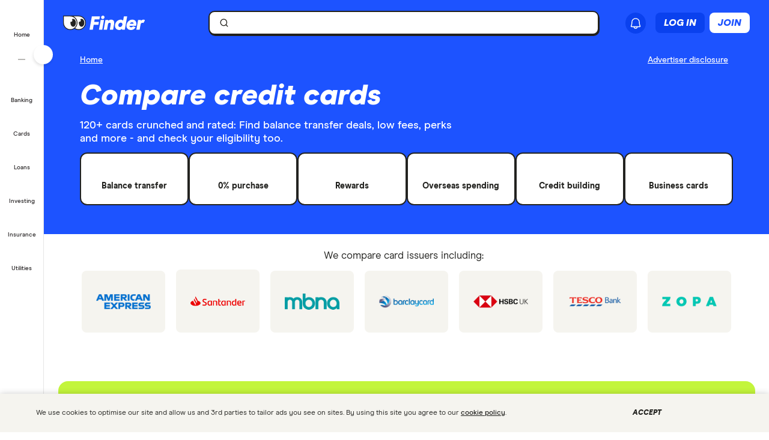

--- FILE ---
content_type: text/html; charset=UTF-8
request_url: https://www.finder.com/uk/credit-cards
body_size: 64009
content:
<!DOCTYPE html>
<html class="no-js" lang="en-gb">

<head>
            <meta http-equiv="X-UA-Compatible" content="IE=edge">
      <meta http-equiv="content-type" content="text/html; charset=utf-8" />
                  <meta id="viewport" name="viewport" content="width=device-width" />
            <meta name="apple-mobile-web-app-title" content="finder">
      <meta name="application-name" content="finder">

            <meta name="theme-color" content="#1d53ff">
      <meta name="apple-mobile-web-app-status-bar-style" content="#1d53ff">

      <link rel="icon" href="https://finder.com.au/favicon.ico" />
      <link rel="icon" href="https://finder.com.au/finder-au/wp-uploads/finder-eyes/finder-eyes-192.png" />
      <link rel="apple-touch-icon" href="https://finder.com.au/finder-au/wp-uploads/finder-eyes/finder-eyes-120.png" />
      <link rel="apple-touch-icon" href="https://finder.com.au/finder-au/wp-uploads/finder-eyes/finder-eyes-152.png" sizes="152x152" />
      <link rel="apple-touch-icon" href="https://finder.com.au/finder-au/wp-uploads/finder-eyes/finder-eyes-167.png" sizes="167x167" />
      <link rel="apple-touch-icon" href="https://finder.com.au/finder-au/wp-uploads/finder-eyes/finder-eyes-180.png" sizes="180x180" />

      <link rel="alternate" hreflang="x-default" href="https://www.finder.com/credit-cards" />
    <link rel="alternate" hreflang="en" href="https://www.finder.com/credit-cards" />
    <link rel="alternate" hreflang="en-au" href="https://www.finder.com.au/credit-cards" />
    <link rel="alternate" hreflang="en-ca" href="https://www.finder.com/ca/credit-cards" />
    <link rel="alternate" hreflang="en-gb" href="https://www.finder.com/uk/credit-cards" />
    <link rel="alternate" hreflang="en-us" href="https://www.finder.com/credit-cards" />

      <!-- establish early connections to third party origins -->
      <!-- [Critical css]: begin -->
<style id='critical-css-rest'>.luna-button--fluid{display:block;width:100%}.luna-button .luna-icon{fill:currentColor;margin:-.1875rem .25rem -.3125rem -.25rem}.luna-icon{display:inline-block;fill:#6c7881;height:1.5rem;vertical-align:top;width:1.5rem}.luna-button--small{font-size:.875rem;padding:.375rem calc(1rem - 1px)}
.btn-link{background:0 0;border:0;color:#0271e1;cursor:pointer;font-family:"Source Sans Pro",Helvetica,Arial,sans-serif;font-size:1em;outline:0;padding:0!important;text-decoration:underline}.modal{background-clip:padding-box;background-color:#fff;border:1px solid rgba(0,0,0,.3);border-radius:6px;-webkit-box-shadow:0 3px 7px rgba(0,0,0,.3);box-shadow:0 3px 7px rgba(0,0,0,.3);left:50%;margin:0 0 0 -280px;overflow:auto;position:fixed;top:9%;width:660px;z-index:1050}@media (max-width:960px){.modal{margin-left:-40%;width:80%}}@media (max-width:600px){.modal{left:0;margin:0 auto;top:0!important;width:100%}}.modal-body{overflow-y:auto;padding:15px}.modal--geoip{border:0;bottom:1em;left:1em;margin:0;overflow:visible;top:auto;width:320px}@media (max-width:600px){.modal--geoip{border-radius:0;bottom:0;-webkit-box-shadow:0 -3px 7px rgba(0,0,0,.3);box-shadow:0 -3px 7px rgba(0,0,0,.3);left:0;max-height:20vh;top:auto!important;width:100%}}.modal--geoip .geoip__image{background:#fff url(/parent-theme/static/prod/images/au-flag.d8389ed748c5742d1e6b6ccf7392c3bf.png) no-repeat;background-size:contain;background-position:-8px -6px;background-size:contain;left:.5rem;top:initial;width:24%}@media (max-width:600px){.modal--geoip .geoip__image{display:none}}@media (min--moz-device-pixel-ratio:1.3),(-webkit-min-device-pixel-ratio:1.3),(min-device-pixel-ratio:1.3),(min-resolution:1.3dppx){.modal--geoip .geoip__image{background-image:url(/parent-theme/static/prod/images/au-flag@2x.0a7148213b641bcef1ecb1922f95c148.png);background-size:100% auto}}.modal--geoip .geoip__content{width:76%}@media (max-width:600px){.modal--geoip .geoip__content{width:100%}}.modal--geoip .geoip__heading{display:block;font-size:1.2em;font-weight:700;line-height:1.25em;margin:0 0 .375rem 0;width:80%}@media (max-width:600px){.modal--geoip .geoip__heading{display:inline;font-size:.875rem;font-weight:600}}.modal--geoip .geoip__caption{display:block;font-size:.875em;line-height:1.3em}@media (max-width:600px){.modal--geoip .geoip__caption{display:inline-block;margin-bottom:0}}.modal--geoip .close{color:#a8b0b7;font-size:1.8em;height:1em;position:absolute;right:.25em;top:.1em}@media (max-width:600px){.modal--geoip .close{display:none}}.modal--geoip .luna-button{margin-bottom:.125rem;width:100%}@media (max-width:600px){.modal--geoip .luna-button{margin-right:.5rem}}.modal--geoip .btn-link{font-size:.875em;text-align:left;width:100%}@media (max-width:600px){.modal--geoip .btn-link{text-align:center}}.modal-body--geoip{display:-webkit-box;display:-webkit-flex;display:-ms-flexbox;display:flex}@media (max-width:600px){.modal-body--geoip{padding:.75rem}}@media (max-width:600px){.geoip__actions{display:-webkit-box;display:-webkit-flex;display:-ms-flexbox;display:flex;margin-top:.5rem}}.modal--US .geoip__image{background-image:url(/parent-theme/static/prod/images/us-flag.33f7ca90cd79d392e5cb97d12d4fdbc8.png)}@media (min--moz-device-pixel-ratio:1.3),(-webkit-min-device-pixel-ratio:1.3),(min-device-pixel-ratio:1.3),(min-resolution:1.3dppx){.modal--US .geoip__image{background-image:url(/parent-theme/static/prod/images/us-flag@2x.9b58ffad4dd1102bdab9be20a3484a38.png);background-size:92px 108px}}.close{color:#000;float:right;font-size:28px;font-weight:700;line-height:18px;text-shadow:0 1px 0 #fff}.close:hover{color:#000;cursor:pointer;opacity:.4;text-decoration:none}button.close{-webkit-appearance:none;background:0 0;border:0;cursor:pointer;padding:0}[class^=luna-],[class^=luna-]::after,[class^=luna-]::before{-webkit-box-sizing:border-box;box-sizing:border-box}::-moz-selection{background:#1591fe;color:#fff;text-shadow:none}::selection{background:#1591fe;color:#fff;text-shadow:none}a{color:#0271e1;text-decoration:underline}a:focus,a:hover{color:#1591fe}p{margin:0 0 1rem}.luna-button{border:1px solid transparent;border-radius:2px;display:inline-block;font-family:"Source Sans Pro",Helvetica,Arial,sans-serif;font-size:1rem;font-weight:600;line-height:1;outline:0;padding:.5rem calc(1rem - 1px) .625rem;text-align:center;text-decoration:none;-webkit-transition:none;transition:none;vertical-align:middle}.luna-button:active,.luna-button:focus,.luna-button:hover{cursor:pointer;text-decoration:none}.luna-button--action{background-color:#fa8643;border-color:#fa8643;color:#fff}.luna-button--action:focus,.luna-button--action:hover{background-color:#ffa260;border-color:#ffa260;color:#fff}.luna-button--action:active{background-color:#d64311;border-color:#d64311}body.atlas-voltron--typography{font-family:var(--nebula-font-family,'Roboto')}.atlas-voltron--typography .countrySelector__trigger,.atlas-voltron--typography .dropdown-to-tabs__trigger,.atlas-voltron--typography .dropdown-to-tabs__btn,.atlas-voltron--typography .carousel--responsive-caption .carousel-caption,.atlas-voltron--typography .btn,.atlas-voltron--typography .fin-btn,.atlas-voltron--typography .btn-link,.atlas-voltron--typography .btn-nav,.atlas-voltron--typography .form__input,.atlas-voltron--typography .form__input-text,.atlas-voltron--typography .form__select,.atlas-voltron--typography .form__textarea,.atlas-voltron--typography .select-nav__trigger,.atlas-voltron--typography .sidebar-newsletter .luna-form__feedback,.atlas-voltron--typography .font-stack,.atlas-voltron--typography .ui-widget,.atlas-voltron--typography .ui-widget input,.atlas-voltron--typography .ui-widget select,.atlas-voltron--typography .ui-widget textarea,.atlas-voltron--typography .ui-widget button,.atlas-voltron--typography .font-stack h1,.atlas-voltron--typography .ui-widget h1,.atlas-voltron--typography .font-stack h2,.atlas-voltron--typography .ui-widget h2,.atlas-voltron--typography .font-stack h3,.atlas-voltron--typography .ui-widget h3,.atlas-voltron--typography .font-stack h4,.atlas-voltron--typography .ui-widget h4,.atlas-voltron--typography .font-stack h5,.atlas-voltron--typography .ui-widget h5,.atlas-voltron--typography .font-stack h6,.atlas-voltron--typography .ui-widget h6,.atlas-voltron--typography .amp-modal .amp-modal-button.amp-modal-button--primary,.atlas-voltron--typography .sortByDropdown__form,.atlas-voltron--typography .sortByDropdown__list,.atlas-voltron--typography .sortByDropdown__label,.atlas-voltron--typography .sortByDropdown__option,.atlas-voltron--typography .loader-container .loader-text,.atlas-voltron--typography .font-stack,.atlas-voltron--typography .font-stack h1,.atlas-voltron--typography .font-stack h2,.atlas-voltron--typography .font-stack h3,.atlas-voltron--typography .font-stack h4,.atlas-voltron--typography .font-stack h5,.atlas-voltron--typography .font-stack h6,.atlas-voltron--typography h1,.atlas-voltron--typography h2,.atlas-voltron--typography h3,.atlas-voltron--typography h4,.atlas-voltron--typography h5,.atlas-voltron--typography h6,.atlas-voltron--typography button,.atlas-voltron--typography .luna-button,.atlas-voltron--typography .luna-input,.atlas-voltron--typography .luna-select,.atlas-voltron--typography .luna-inset__action,.atlas-voltron--typography .luna-dropdown__action,.atlas-voltron--typography .luna-table__sortBy,.atlas-voltron--typography #sidebar .discover-more,.atlas-voltron--typography .matrix-table-controls button{font-family:var(--nebula-font-family,'Roboto')}.atlas-voltron--typography .refreshedMasthead .refreshedMasthead__contentStrip .trustBox__link{width:10rem}@media(min-width: 961px){.atlas-voltron--typography .refreshedMasthead .refreshedMasthead__contentStrip .trustBox__link{width:100%}}@media(min-width: 961px){.atlas-voltron--typography .header-navbar__features .header-navbar__login .registerLoginLink{padding:.5rem 0;position:relative;left:1rem}}@media(min-width: 1281px){.atlas-voltron--typography .header-navbar__features .header-navbar__login .registerLoginLink{left:0}}@media(min-width: 961px){.atlas-voltron--typography .nav-primary__link a[href$="/credit-score"]{background-position-x:109px !important;margin-right: 0 !important;padding-right: 3rem !important;}}@media(min-width: 1281px){.atlas-voltron--typography .nav-primary__link a[href$="/credit-score"]{background-position-x:120px !important;margin-right: 0 !important;padding-right: 3rem !important;}}.atlas-voltron--typography .comment-author-avatar{width:80px}.atlas-voltron--typography .comment-author-avatar img{margin:0 auto}.atlas-voltron--typography .newsPost .newsMasthead__content a.disclaimer_popup{max-width:inherit}.atlas-voltron--typography .comparison-table td.comparison-table__feature{padding:.5rem .45rem}.atlas-voltron--typography .creditCardMasthead__header .disclaimer_popup{max-width:8.5rem}@media(max-width: 600px){.atlas-voltron--typography .comparison-table__view-details-button{text-align:right}}@media(min-width: 601px){.atlas-voltron--typography .coa-important-info__tooltip{left:0.5rem;margin-left:-0.5rem;position:relative}}.nav-primary__link:first-child a, .nav-primary__link:first-child a:hover {background: url(/finder-au/wp-uploads/2020/10/free-credit-score-badge%402x.png) 130px 10px no-repeat;background-size: 35px 16px;}@media(max-width: 960px){.nav-primary__link:first-child a, .nav-primary__link:first-child a:hover {background-position-y: 20px}}

.userNotifications{position:relative;top:0}@media (max-width:960px){:global(.header-navbar__login){visibility:hidden}}:global(.page-template-page-home-php) .notificationButton{padding-left:.375rem;padding-right:.375rem}@media (min-width:961px){:global(.page-template-page-home-php) .notificationButton{padding-left:0;padding-right:0}}@media (min-width:961px){:global(.page-template-page-home-php) .notificationButton:before{left:80%;top:calc(100% + 7px)}}@media (min-width:961px){:global(.page-template-page-home-php) .notificationButton:after{left:80%;top:calc(100% + 8px)}}@media (min-width:961px){:global(.page-template-page-home-php) .notificationsListContainer{top:44px}}:global(.page-template-page-home-php) .notificationMarker{right:6px;top:-1px}@media (min-width:961px){:global(.page-template-page-home-php) .notificationMarker{right:0;top:-5px}}:global(.page-template-page-home-php) :global(.header-navbar__login){margin-top:0}:global(.page-template-page-feature-php) :global(.header-navbar__login){margin-top:0}.notificationMarker{background:#e32939;border-radius:50%;box-sizing:initial;color:#fff;display:inline-block;font-size:10px;font-weight:600;height:14px;line-height:1.3;position:absolute;right:6px;text-align:center;top:-1px;width:14px}@media (min-width:601px){.notificationMarker{right:6px;top:-1px}}@media (min-width:961px){.notificationMarker{border:2px solid #fff;line-height:.9rem;right:0;top:-5px}}.notificationMarker:before{animation:pulse 20s ease-out infinite;border:5px solid #e32939;border-radius:50%;content:"";display:inline-block;height:28px;line-height:1.5rem;position:absolute;right:-12px;top:-12px;transform:scale(0);width:28px;z-index:10}@media (min-width:601px){.notificationMarker:before{height:32px;width:32px}}@media (min-width:961px){.notificationMarker:before{height:24px;right:-11px;top:-11px;width:24px}}@keyframes pulse{1%{opacity:0;transform:scale(0)}2%{opacity:.1;transform:scale(.1)}3%{opacity:.3;transform:scale(.5)}4%{opacity:.5;transform:scale(.8)}5%{opacity:0;transform:scale(1)}6%{opacity:0;transform:scale(0)}7%{opacity:.1;transform:scale(.1)}8%{opacity:.3;transform:scale(.5)}9%{opacity:.5;transform:scale(.8)}10%{opacity:0;transform:scale(1)}11%{opacity:0;transform:scale(0)}12%{opacity:.1;transform:scale(.1)}13%{opacity:.3;transform:scale(.5)}14%{opacity:.5;transform:scale(.8)}15%{opacity:0;transform:scale(1)}to{opacity:0;transform:scale(1)}}.notificationButton{overflow:visible}.notificationButton:focus{outline:none}@media (min-width:601px){.notificationButton{top:2px}}@media (min-width:961px){.notificationButton{top:0}}.notificationsAreExpanded:before{border-bottom:10px solid #0003;border-left:10px solid #0000;border-right:10px solid #0000;content:"";display:inline-block;left:55%;position:absolute;top:calc(100% + 2px);transform:translateX(-50%);z-index:91}@media (min-width:601px){.notificationsAreExpanded:before{top:calc(100% + 1px)}}@media (min-width:961px){.notificationsAreExpanded:before{top:calc(100% + 6px)}}.notificationsAreExpanded:after{border-bottom:9px solid #fff;border-left:9px solid #0000;border-right:9px solid #0000;content:"";display:inline-block;left:55%;position:absolute;top:calc(100% + 4px);transform:translateX(-50%);z-index:91}@media (min-width:601px){.notificationsAreExpanded:after{top:calc(100% + 2px)}}@media (min-width:961px){.notificationsAreExpanded:after{top:calc(100% + 7px)}}.userNotifications__deleteButton{background:#0000;border:none;cursor:pointer;margin-left:auto;outline:none;padding:1rem;position:absolute;right:0;top:50%;transform:translateY(-50%)}@media (min-width:961px){.userNotifications__deleteButton{padding:0;right:1.25rem}}.userNotifications__deleteButton:hover path{fill:#242a2f}.userNotifications__deleteButton_f1{right:15px!important;top:30%}.undoDeleteionOverlay{align-items:flex-start;background-color:#f4f5f6;box-sizing:border-box;display:flex;flex-direction:column;font-size:.875rem;height:100%;justify-content:center;left:0;padding:.75rem .75rem .75rem 4.25rem;position:absolute;top:0;width:100%}.undoDeleteionOverlay button{background-color:initial;border:0;color:#0271e1;font-size:.75rem;margin-top:.25rem;padding:0;text-decoration:underline}.userNotifications__empty{box-sizing:border-box;color:#6c7881;font-size:.875rem;line-height:1.25rem;padding:1.5rem;text-align:center}.userNotifications__item{border-bottom:1px solid #0003;cursor:pointer;display:flex;position:relative}.userNotifications__item:last-child{border-bottom:0}.userNotifications__item a{align-items:center;display:flex;padding:.75rem 2rem .75rem 1.25rem;text-decoration:none;width:100%}@media (min-width:961px){.userNotifications__item a{padding:.75rem 2.5rem .75rem 1.25rem}}.userNotifications__item.userNotifications__item--unread{background:#f4f5f6}.userNotifications__item:hover{background-color:#e3e5e8cc}.f1_userNotifications__item{border-radius:8px!important;margin-bottom:4px}.f1_userNotifications__item.f1_userNotifications__item--unread{background:#f5f4ef}.userNotifications__marker{background-color:#e32939;border-radius:50%;display:inline-block;height:8px;left:.5rem;position:absolute;top:.5rem;width:8px}.userNotifications__itemIcon{margin-right:1.5rem;min-width:1.5625rem}.userNotifications__itemIcon i{color:#a8b0b7;font-size:1.5625rem}.userNotifications__itemIcon_f1{align-self:baseline;margin-right:12px}.userNotifications__itemCopy{display:flex;flex:1 1 0;flex-direction:column;max-width:18.125rem;text-shadow:1px 1px 0 #fff}.userNotifications__itemCopy h4{color:#242a2f;font-size:.875rem;font-weight:600;line-height:1.25rem;margin-bottom:.125rem;margin-top:0}.userNotifications__itemCopy span{color:#6c7881;font-size:.875rem;line-height:1.25rem}@media (min-width:961px){.userNotifications__itemCopy span{font-size:.75rem}}.f1_userNotifications__itemCopy{display:flex;flex:1 1 0;flex-direction:column;max-width:18.125rem;text-shadow:1px 1px 0 #fff}.f1_userNotifications__itemCopy h4{color:#242a2f;font-size:14px!important;font-weight:800!important;line-height:125%;margin-bottom:.125rem!important;margin-top:0!important}.f1_userNotifications__itemCopy span{color:#41403b;font-size:14px!important;font-weight:800;line-height:125%!important}.userNotifications__badge{background-color:#6c7881;color:#fff;display:inline-block;font-size:.75rem;margin-right:.25rem;padding:0 .25rem;text-shadow:none}.userNotifications__itemRemove{margin-left:auto;min-width:.75rem}.userNotifications__itemImage{margin-left:1rem}.userNotifications__itemImage img{max-width:4rem}@media (min-width:601px){.userNotifications__itemImage img{max-width:7rem}}.userNotifications__style1 .userNotifications__itemCopy h4{color:#cf2317}.userNotifications__list{height:auto;margin:0;max-height:15.625rem;overflow-y:auto}.userNotifications__list_f1{max-height:468px}@media (min-width:601px){.userNotifications__list_f1{max-height:15.625rem}}@media (min-width:961px){.userNotifications__list_f1{max-height:15.625rem}}.notificationsListContainer__f1{background-color:#fff;border:none;border-radius:0;box-shadow:none;overflow-y:hidden;padding:8px;position:fixed;right:0;top:3.625rem;width:100vw;z-index:90}@media (min-width:601px){.notificationsListContainer__f1{border:2px solid #121212!important;border-radius:8px;box-shadow:4px 4px 0 0 #121212;max-width:25rem;position:absolute;top:3.125rem}}@media (min-width:961px){.notificationsListContainer__f1{border:2px solid #121212!important;border-radius:8px;box-shadow:4px 4px 0 0 #121212;position:absolute;right:-9px;top:3.4375rem}}.notificationsListContainer{animation:fadeIn 1s forwards;background-color:#fff;border:1px solid #0003;border-radius:3px;box-shadow:0 5px 10px 0 #0003;position:absolute;right:-107px;top:2.75rem;width:calc(100vw - 10px);z-index:90}@media (min-width:601px){.notificationsListContainer{max-width:25rem;top:3.125rem}}@media (min-width:961px){.notificationsListContainer{right:-9px;top:3.4375rem}}@media only screen and (max-width:961px){.backdrop_f1{backdrop-filter:blur(4px);background-color:#0006;height:100vh;left:0;position:fixed;top:3.75rem;transition:opacity 1s;width:100vw;z-index:50}.backdrop_f1[data-state=open]{animation:fadeIn 1s forwards;opacity:1}.backdrop_f1[data-state=closed]{animation:fadeOut 1s forwards;opacity:0}}.gn *,.gn :after,.gn :before{border:0 solid;box-sizing:border-box}.gn :after,.gn :before{--tw-content:""}.gn html{line-height:1.5;-webkit-text-size-adjust:100%;font-family:var(--nebula-font-family,Modern Era),-apple-system,system-ui,BlinkMacSystemFont,"Segoe UI",Helvetica,Arial,sans-serif;font-feature-settings:normal;font-variation-settings:normal;-moz-tab-size:4;tab-size:4}.gn body{line-height:inherit;margin:0}.gn hr{border-top-width:1px;color:inherit;height:0}.gn abbr:where([title]){text-decoration:underline dotted}.gn h1,.gn h2,.gn h3,.gn h4,.gn h5,.gn h6{font-size:inherit;font-weight:inherit}.gn a{color:inherit;text-decoration:inherit}.gn b,.gn strong{font-weight:bolder}.gn code,.gn kbd,.gn pre,.gn samp{font-family:ui-monospace,SFMono-Regular,Menlo,Monaco,Consolas,Liberation Mono,Courier New,monospace;font-size:1em}.gn small{font-size:80%}.gn sub,.gn sup{font-size:75%;line-height:0;position:relative;vertical-align:initial}.gn sub{bottom:-.25em}.gn sup{top:-.5em}.gn table{border-collapse:collapse;border-color:inherit;text-indent:0}.gn button,.gn input,.gn optgroup,.gn select,.gn textarea{color:inherit;font-family:inherit;font-feature-settings:inherit;font-size:100%;font-variation-settings:inherit;font-weight:inherit;line-height:inherit;margin:0;padding:0}.gn button,.gn select{text-transform:none}.gn [type=button],.gn [type=reset],.gn [type=submit],.gn button{-webkit-appearance:button;background-color:initial;background-image:none}.gn :-moz-focusring{outline:auto}.gn :-moz-ui-invalid{box-shadow:none}.gn progress{vertical-align:initial}.gn ::-webkit-inner-spin-button,.gn ::-webkit-outer-spin-button{height:auto}.gn [type=search]{-webkit-appearance:textfield;outline-offset:-2px}.gn ::-webkit-search-decoration{-webkit-appearance:none}.gn ::-webkit-file-upload-button{-webkit-appearance:button;font:inherit}.gn summary{display:list-item}.gn blockquote,.gn dd,.gn dl,.gn figure,.gn h1,.gn h2,.gn h3,.gn h4,.gn h5,.gn h6,.gn hr,.gn p,.gn pre{margin:0}.gn fieldset{margin:0;padding:0}.gn legend{padding:0}.gn menu,.gn ol,.gn ul{list-style:none;margin:0;padding:0}.gn dialog{padding:0}.gn textarea{resize:vertical}.gn input::placeholder,.gn textarea::placeholder{color:#9ca3af;opacity:1}.gn [role=button],.gn button{cursor:pointer}.gn :disabled{cursor:default}.gn audio,.gn canvas,.gn embed,.gn iframe,.gn img,.gn object,.gn svg,.gn video{display:block;vertical-align:middle}.gn img,.gn video{height:auto;max-width:100%}.gn [hidden]{display:none}.gn .heading-3{font-size:1.25rem;font-weight:700;letter-spacing:-.0025em;line-height:1.25}@media (min-width:600px){.gn .heading-3{font-size:1.5rem;font-weight:700;letter-spacing:-.005em;line-height:1.25}}:root{--nb-white:255 255 255;--nb-black:0 0 0;--nb-primary-subtle:230 236 255;--nb-primary-normal:29 83 255;--nb-primary-heavy:10 65 238;--nb-foreground-main:35 32 33;--nb-foreground-secondary:65 64 59;--nb-foreground-tertiary:116 115 110;--nb-background-main:255 255 255;--nb-background-secondary:245 244 239;--nb-background-tertiary:230 229 224;--nb-divider-subtle:245 244 239;--nb-divider-normal:230 229 224;--nb-divider-heavy:35 32 33;--nb-border-subtle:230 229 224;--nb-border-normal:212 211 206;--nb-border-heavy:35 32 33;--nb-red-subtle:255 229 229;--nb-red-normal:222 0 0;--nb-red-heavy:42 0 0;--nb-green-subtle:229 255 237;--nb-green-normal:29 215 81;--nb-green-heavy:0 96 27;--nb-orange-subtle:255 245 229;--nb-orange-normal:255 153 0;--nb-orange-heavy:93 56 0;--nb-yellow-subtle:255 249 229;--nb-yellow-normal:255 210 59;--nb-yellow-heavy:83 64 0;--nb-pink-subtle:255 229 239;--nb-pink-normal:255 115 169;--nb-pink-heavy:109 0 42;--nb-lime-subtle:238 245 220;--nb-lime-normal:195 245 60;--nb-lime-heavy:59 81 0;--nb-purple-subtle:242 229 255;--nb-purple-normal:180 105 255;--nb-purple-heavy:116 21 213;--nb-sky-subtle:229 247 255;--nb-sky-normal:0 178 255;--nb-sky-heavy:0 54 77;--nb-interaction-focus:186 210 248}.gn *{--tw-border-opacity:1;border-color:rgb(var(--nb-border-normal)/var(--tw-border-opacity))}.gn .-translate-x-1\/2,.gn .-translate-y-1\/2,.gn .-translate-y-4,.gn .rotate-180,.gn .rotate-90,.gn .transform,.gn .translate-x-1\/2,.gn .translate-y-0{--tw-translate-x:0;--tw-translate-y:0;--tw-rotate:0;--tw-skew-x:0;--tw-skew-y:0;--tw-scale-x:1;--tw-scale-y:1}.gn .shadow-\[4px_4px_0px_0px_\#121212\],.gn .shadow-none{--tw-ring-offset-shadow:0 0 #0000;--tw-ring-shadow:0 0 #0000;--tw-shadow:0 0 #0000;--tw-shadow-colored:0 0 #0000}.gn .focus\:ring,.gn .focus\:ring-2{--tw-ring-inset: ;--tw-ring-offset-width:0px;--tw-ring-offset-color:#fff;--tw-ring-color:#3b82f680;--tw-ring-offset-shadow:0 0 #0000;--tw-ring-shadow:0 0 #0000;--tw-shadow:0 0 #0000;--tw-shadow-colored:0 0 #0000}.gn .blur,.gn .filter{--tw-blur: ;--tw-brightness: ;--tw-contrast: ;--tw-grayscale: ;--tw-hue-rotate: ;--tw-invert: ;--tw-saturate: ;--tw-sepia: ;--tw-drop-shadow: }.gn .container{margin-left:auto;margin-right:auto;width:100%}@media (min-width:600px){.gn .container{max-width:600px}}@media (min-width:760px){.gn .container{max-width:760px}}@media (min-width:960px){.gn .container{max-width:960px}}@media (min-width:1280px){.gn .container{max-width:1280px}}@media (min-width:1680px){.gn .container{max-width:1680px}}.gn .visible{visibility:visible}.gn .invisible{visibility:hidden}.gn .collapse{visibility:collapse}.gn .fixed{position:fixed}.gn .absolute{position:absolute}.gn .relative{position:relative}.gn .sticky{position:sticky}.gn .\!-left-0{left:0!important}.gn .\!-left-8{left:-2rem!important}.gn .bottom-0{bottom:0}.gn .left-0{left:0}.gn .left-1\/2{left:50%}.gn .right-0{right:0}.gn .right-\[10px\]{right:10px}.gn .right-\[11px\]{right:11px}.gn .right-\[16px\]{right:16px}.gn .right-\[22px\]{right:22px}.gn .top-0{top:0}.gn .top-1\/2{top:50%}.gn .top-\[0px\]{top:0}.gn .top-\[16px\]{top:16px}.gn .top-\[62px\]{top:62px}.gn .top-\[70px\]{top:70px}.gn .\!z-\[30000\]{z-index:30000!important}.gn .z-\[1000\]{z-index:1000}.gn .z-\[10010\]{z-index:10010}.gn .z-\[100\]{z-index:100}.gn .z-\[200\]{z-index:200}.gn .z-\[201\]{z-index:201}.gn .z-\[40000\]{z-index:40000}.gn .col-span-12{grid-column:span 12/span 12}.gn .m-2{margin:.5rem}.gn .m-4{margin:1rem}.gn .mx-2{margin-left:.5rem;margin-right:.5rem}.gn .mx-auto{margin-left:auto;margin-right:auto}.gn .my-2{margin-bottom:.5rem;margin-top:.5rem}.gn .-ml-2{margin-left:-.5rem}.gn .-mr-2{margin-right:-.5rem}.gn .mb-3{margin-bottom:.75rem}.gn .mb-4{margin-bottom:1rem}.gn .ml-1{margin-left:.25rem}.gn .ml-2{margin-left:.5rem}.gn .ml-\[8px\]{margin-left:8px}.gn .mr-2{margin-right:.5rem}.gn .mr-\[2px\]{margin-right:2px}.gn .mt-1{margin-top:.25rem}.gn .mt-6{margin-top:1.5rem}.gn .mt-7{margin-top:1.75rem}.gn .mt-\[10px\]{margin-top:10px}.gn .block{display:block}.gn .inline-block{display:inline-block}.gn .flex{display:flex}.gn .inline-flex{display:inline-flex}.gn .grid{display:grid}.gn .contents{display:contents}.gn .hidden{display:none}.gn .\!h-\[24px\]{height:24px!important}.gn .h-12{height:3rem}.gn .h-2{height:.5rem}.gn .h-4{height:1rem}.gn .h-8{height:2rem}.gn .h-\[1px\]{height:1px}.gn .h-\[34px\]{height:34px}.gn .h-\[50px\]{height:50px}.gn .h-\[9px\]{height:9px}.gn .h-auto{height:auto}.gn .h-full{height:100%}.gn .h-px{height:1px}.gn .h-screen{height:100vh}.gn .max-h-0{max-height:0}.gn .max-h-\[35px\]{max-height:35px}.gn .min-h-\[30rem\]{min-height:30rem}.gn .w-1{width:.25rem}.gn .w-2{width:.5rem}.gn .w-3{width:.75rem}.gn .w-8{width:2rem}.gn .w-\[16px\]{width:16px}.gn .w-\[24px\]{width:24px}.gn .w-\[25rem\]{width:25rem}.gn .w-\[375px\]{width:375px}.gn .w-\[50px\]{width:50px}.gn .w-\[calc\(100vw-18px\)\]{width:calc(100vw - 18px)}.gn .w-fit{width:fit-content}.gn .w-full{width:100%}.gn .w-screen{width:100vw}.gn .flex-shrink-0{flex-shrink:0}.gn .flex-grow{flex-grow:1}.gn .-translate-x-1\/2{--tw-translate-x:-50%}.gn .-translate-x-1\/2,.gn .-translate-y-1\/2{transform:translate(var(--tw-translate-x),var(--tw-translate-y)) rotate(var(--tw-rotate)) skew(var(--tw-skew-x)) skewY(var(--tw-skew-y)) scaleX(var(--tw-scale-x)) scaleY(var(--tw-scale-y))}.gn .-translate-y-1\/2{--tw-translate-y:-50%}.gn .-translate-y-4{--tw-translate-y:-1rem}.gn .-translate-y-4,.gn .translate-x-1\/2{transform:translate(var(--tw-translate-x),var(--tw-translate-y)) rotate(var(--tw-rotate)) skew(var(--tw-skew-x)) skewY(var(--tw-skew-y)) scaleX(var(--tw-scale-x)) scaleY(var(--tw-scale-y))}.gn .translate-x-1\/2{--tw-translate-x:50%}.gn .translate-y-0{--tw-translate-y:0px}.gn .rotate-180,.gn .translate-y-0{transform:translate(var(--tw-translate-x),var(--tw-translate-y)) rotate(var(--tw-rotate)) skew(var(--tw-skew-x)) skewY(var(--tw-skew-y)) scaleX(var(--tw-scale-x)) scaleY(var(--tw-scale-y))}.gn .rotate-180{--tw-rotate:180deg}.gn .rotate-90{--tw-rotate:90deg}.gn .rotate-90,.gn .transform{transform:translate(var(--tw-translate-x),var(--tw-translate-y)) rotate(var(--tw-rotate)) skew(var(--tw-skew-x)) skewY(var(--tw-skew-y)) scaleX(var(--tw-scale-x)) scaleY(var(--tw-scale-y))}.gn .cursor-col-resize{cursor:col-resize}.gn .cursor-pointer{cursor:pointer}.gn .resize{resize:both}.gn .list-none{list-style-type:none}.gn .grid-cols-12{grid-template-columns:repeat(12,minmax(0,1fr))}.gn .grid-cols-2{grid-template-columns:repeat(2,minmax(0,1fr))}.gn .flex-row{flex-direction:row}.gn .flex-col{flex-direction:column}.gn .items-start{align-items:flex-start}.gn .items-center{align-items:center}.gn .justify-start{justify-content:flex-start}.gn .justify-end{justify-content:flex-end}.gn .justify-center{justify-content:center}.gn .justify-between{justify-content:space-between}.gn .gap-2{gap:.5rem}.gn .gap-2\.5{gap:.625rem}.gn .gap-3{gap:.75rem}.gn .gap-4{gap:1rem}.gn .space-x-2>:not([hidden])~:not([hidden]){--tw-space-x-reverse:0;margin-left:calc(.5rem*(1 - var(--tw-space-x-reverse)));margin-right:calc(.5rem*var(--tw-space-x-reverse))}.gn .self-stretch{align-self:stretch}.gn .overflow-hidden{overflow:hidden}.gn .overflow-y-auto{overflow-y:auto}.gn .overflow-x-hidden{overflow-x:hidden}.gn .truncate{overflow:hidden;text-overflow:ellipsis}.gn .truncate,.gn .whitespace-nowrap{white-space:nowrap}.gn .rounded-10{border-radius:.625rem}.gn .rounded-16{border-radius:1rem}.gn .rounded-4{border-radius:.25rem}.gn .rounded-8{border-radius:.5rem}.gn .rounded-\[12px\]{border-radius:12px}.gn .rounded-full{border-radius:9999px}.gn .rounded-none{border-radius:0}.gn .rounded-l-\[12px\]{border-bottom-left-radius:12px;border-top-left-radius:12px}.gn .border{border-width:1px}.gn .border-0{border-width:0}.gn .border-2{border-width:2px}.gn .border-r-\[0\.5px\]{border-right-width:.5px}.gn .border-solid{border-style:solid}.gn .border-foreground{--tw-border-opacity:1;border-color:rgb(var(--nb-foreground-main)/var(--tw-border-opacity))}.gn .border-white{--tw-border-opacity:1;border-color:rgb(var(--nb-white)/var(--tw-border-opacity))}.gn .bg-\[\#E5E7EB\]{--tw-bg-opacity:1;background-color:rgb(229 231 235/var(--tw-bg-opacity))}.gn .bg-background-secondary{--tw-bg-opacity:1;background-color:rgb(var(--nb-background-secondary)/var(--tw-bg-opacity))}.gn .bg-background-tertiary{--tw-bg-opacity:1;background-color:rgb(var(--nb-background-tertiary)/var(--tw-bg-opacity))}.gn .bg-black{--tw-bg-opacity:1;background-color:rgb(var(--nb-black)/var(--tw-bg-opacity))}.gn .bg-divider-normal{--tw-bg-opacity:1;background-color:rgb(var(--nb-divider-normal)/var(--tw-bg-opacity))}.gn .bg-foreground-main{--tw-bg-opacity:1;background-color:rgb(var(--nb-foreground-main)/var(--tw-bg-opacity))}.gn .bg-foreground-tertiary{--tw-bg-opacity:1;background-color:rgb(var(--nb-foreground-tertiary)/var(--tw-bg-opacity))}.gn .bg-primary-heavy{--tw-bg-opacity:1;background-color:rgb(var(--nb-primary-heavy)/var(--tw-bg-opacity))}.gn .bg-primary-normal{--tw-bg-opacity:1;background-color:rgb(var(--nb-primary-normal)/var(--tw-bg-opacity))}.gn .bg-red-normal{--tw-bg-opacity:1;background-color:rgb(var(--nb-red-normal)/var(--tw-bg-opacity))}.gn .bg-transparent{background-color:initial}.gn .bg-white{--tw-bg-opacity:1;background-color:rgb(var(--nb-white)/var(--tw-bg-opacity))}.gn .bg-yellow-normal{--tw-bg-opacity:1;background-color:rgb(var(--nb-yellow-normal)/var(--tw-bg-opacity))}.gn .bg-opacity-50{--tw-bg-opacity:.5}.gn .p-1{padding:.25rem}.gn .p-12{padding:3rem}.gn .p-6{padding:1.5rem}.gn .p-\[0\]{padding:0}.gn .p-\[5\.5px\]{padding:5.5px}.gn .p-px{padding:1px}.gn .px-0{padding-left:0;padding-right:0}.gn .px-1{padding-left:.25rem;padding-right:.25rem}.gn .px-1\.5{padding-left:.375rem;padding-right:.375rem}.gn .px-12{padding-left:3rem;padding-right:3rem}.gn .px-2{padding-left:.5rem;padding-right:.5rem}.gn .px-3{padding-left:.75rem;padding-right:.75rem}.gn .px-3\.5{padding-left:.875rem;padding-right:.875rem}.gn .px-4{padding-left:1rem;padding-right:1rem}.gn .px-6{padding-left:1.5rem;padding-right:1.5rem}.gn .px-8{padding-left:2rem;padding-right:2rem}.gn .py-1{padding-bottom:.25rem;padding-top:.25rem}.gn .py-1\.5{padding-bottom:.375rem;padding-top:.375rem}.gn .py-2{padding-bottom:.5rem;padding-top:.5rem}.gn .py-2\.5{padding-bottom:.625rem;padding-top:.625rem}.gn .py-3{padding-bottom:.75rem;padding-top:.75rem}.gn .py-4{padding-bottom:1rem;padding-top:1rem}.gn .py-6{padding-bottom:1.5rem;padding-top:1.5rem}.gn .pb-4{padding-bottom:1rem}.gn .pb-6{padding-bottom:1.5rem}.gn .pb-8{padding-bottom:2rem}.gn .pl-2{padding-left:.5rem}.gn .pl-6{padding-left:1.5rem}.gn .pr-2{padding-right:.5rem}.gn .pr-6{padding-right:1.5rem}.gn .pr-8{padding-right:2rem}.gn .pt-4{padding-top:1rem}.gn .pt-6{padding-top:1.5rem}.gn .text-center{text-align:center}.gn .align-top{vertical-align:top}.gn .font-sans{font-family:var(--nebula-font-family,Modern Era),-apple-system,system-ui,BlinkMacSystemFont,"Segoe UI",Helvetica,Arial,sans-serif}.gn .text-\[10px\]{font-size:10px}.gn .text-heading-4-base{font-size:1.125rem;font-weight:700;letter-spacing:-.005em;line-height:1.25}.gn .text-regular{font-size:1rem;line-height:1.5}.gn .text-small{font-size:.875rem;line-height:1.4}.gn .text-tiny{font-size:.75rem;line-height:1.3}.gn .font-bold{font-weight:700}.gn .font-extrabold{font-weight:800}.gn .font-medium{font-weight:500}.gn .uppercase{text-transform:uppercase}.gn .italic{font-style:italic}.gn .\!text-white{--tw-text-opacity:1!important;color:rgb(var(--nb-white)/var(--tw-text-opacity))!important}.gn .text-black{--tw-text-opacity:1;color:rgb(var(--nb-black)/var(--tw-text-opacity))}.gn .text-foreground-main{--tw-text-opacity:1;color:rgb(var(--nb-foreground-main)/var(--tw-text-opacity))}.gn .text-foreground-tertiary{--tw-text-opacity:1;color:rgb(var(--nb-foreground-tertiary)/var(--tw-text-opacity))}.gn .text-primary,.gn .text-primary-normal{--tw-text-opacity:1;color:rgb(var(--nb-primary-normal)/var(--tw-text-opacity))}.gn .text-white{--tw-text-opacity:1;color:rgb(var(--nb-white)/var(--tw-text-opacity))}.gn .underline{text-decoration-line:underline}.gn .\!no-underline{text-decoration-line:none!important}.gn .no-underline{text-decoration-line:none}.gn .opacity-0{opacity:0}.gn .opacity-100{opacity:1}.gn .opacity-40{opacity:.4}.gn .opacity-\[0\.5\]{opacity:.5}.gn .shadow-\[4px_4px_0px_0px_\#121212\]{--tw-shadow:4px 4px 0px 0px #121212;--tw-shadow-colored:4px 4px 0px 0px var(--tw-shadow-color)}.gn .shadow-\[4px_4px_0px_0px_\#121212\],.gn .shadow-none{box-shadow:var(--tw-ring-offset-shadow,0 0 #0000),var(--tw-ring-shadow,0 0 #0000),var(--tw-shadow)}.gn .shadow-none{--tw-shadow:0 0 #0000;--tw-shadow-colored:0 0 #0000}.gn .blur{--tw-blur:blur(8px)}.gn .blur,.gn .filter{filter:var(--tw-blur) var(--tw-brightness) var(--tw-contrast) var(--tw-grayscale) var(--tw-hue-rotate) var(--tw-invert) var(--tw-saturate) var(--tw-sepia) var(--tw-drop-shadow)}.gn .transition{transition-duration:.15s;transition-property:color,background-color,border-color,text-decoration-color,fill,stroke,opacity,box-shadow,transform,filter,backdrop-filter;transition-timing-function:cubic-bezier(.4,0,.2,1)}.gn .transition-max-height{transition-duration:.15s;transition-property:max-height;transition-timing-function:cubic-bezier(.4,0,.2,1)}.gn .transition-top{transition-duration:.15s;transition-property:top;transition-timing-function:cubic-bezier(.4,0,.2,1)}.gn .transition-transform{transition-duration:.15s;transition-property:transform;transition-timing-function:cubic-bezier(.4,0,.2,1)}.gn .transition-width{transition-duration:.15s;transition-property:width;transition-timing-function:cubic-bezier(.4,0,.2,1)}.gn .duration-200{transition-duration:.2s}.gn .duration-300{transition-duration:.3s}.gn .duration-500{transition-duration:.5s}.gn .ease-in{transition-timing-function:cubic-bezier(.4,0,1,1)}.gn .ease-in-out{transition-timing-function:cubic-bezier(.4,0,.2,1)}.gn .ease-out{transition-timing-function:cubic-bezier(0,0,.2,1)}@keyframes enter{0%{opacity:var(--tw-enter-opacity,1);transform:translate3d(var(--tw-enter-translate-x,0),var(--tw-enter-translate-y,0),0) scale3d(var(--tw-enter-scale,1),var(--tw-enter-scale,1),var(--tw-enter-scale,1)) rotate(var(--tw-enter-rotate,0))}}@keyframes exit{to{opacity:var(--tw-exit-opacity,1);transform:translate3d(var(--tw-exit-translate-x,0),var(--tw-exit-translate-y,0),0) scale3d(var(--tw-exit-scale,1),var(--tw-exit-scale,1),var(--tw-exit-scale,1)) rotate(var(--tw-exit-rotate,0))}}.gn .duration-200{animation-duration:.2s}.gn .duration-300{animation-duration:.3s}.gn .duration-500{animation-duration:.5s}.gn .ease-in{animation-timing-function:cubic-bezier(.4,0,1,1)}.gn .ease-in-out{animation-timing-function:cubic-bezier(.4,0,.2,1)}.gn .ease-out{animation-timing-function:cubic-bezier(0,0,.2,1)}.gn .hover\:w-2:hover{width:.5rem}.gn .hover\:bg-background-secondary:hover{--tw-bg-opacity:1;background-color:rgb(var(--nb-background-secondary)/var(--tw-bg-opacity))}.gn .hover\:bg-divider:hover{--tw-bg-opacity:1;background-color:rgb(var(--nb-divider-normal)/var(--tw-bg-opacity))}.gn .hover\:text-black:hover{--tw-text-opacity:1;color:rgb(var(--nb-black)/var(--tw-text-opacity))}.gn .hover\:text-foreground-main:hover{--tw-text-opacity:1;color:rgb(var(--nb-foreground-main)/var(--tw-text-opacity))}.gn .hover\:underline:hover{text-decoration-line:underline}.gn .hover\:no-underline:hover{text-decoration-line:none}.gn .focus\:outline-none:focus{outline:2px solid #0000;outline-offset:2px}.gn .focus\:ring:focus{--tw-ring-offset-shadow:var(--tw-ring-inset) 0 0 0 var(--tw-ring-offset-width) var(--tw-ring-offset-color);--tw-ring-shadow:var(--tw-ring-inset) 0 0 0 calc(3px + var(--tw-ring-offset-width)) var(--tw-ring-color)}.gn .focus\:ring-2:focus,.gn .focus\:ring:focus{box-shadow:var(--tw-ring-offset-shadow),var(--tw-ring-shadow),var(--tw-shadow,0 0 #0000)}.gn .focus\:ring-2:focus{--tw-ring-offset-shadow:var(--tw-ring-inset) 0 0 0 var(--tw-ring-offset-width) var(--tw-ring-offset-color);--tw-ring-shadow:var(--tw-ring-inset) 0 0 0 calc(2px + var(--tw-ring-offset-width)) var(--tw-ring-color)}.gn .focus\:ring-primary-normal:focus{--tw-ring-opacity:1;--tw-ring-color:rgb(var(--nb-primary-normal)/var(--tw-ring-opacity))}@media not all and (min-width:960px){.gn .max-tablet\:ml-\[16px\]{margin-left:16px}.gn .max-tablet\:hidden{display:none}}@media (min-width:600px){.gn .mobile\:w-\[380px\]{width:380px}}@media (min-width:960px){.gn .tablet\:fixed{position:fixed}.gn .tablet\:right-\[100px\]{right:100px}.gn .tablet\:right-\[141px\]{right:141px}.gn .tablet\:right-\[157px\]{right:157px}.gn .tablet\:top-\[12px\]{top:12px}.gn .tablet\:top-\[72px\]{top:72px}.gn .tablet\:top-\[80px\]{top:80px}.gn .tablet\:mb-\[8px\]{margin-bottom:8px}.gn .tablet\:ml-4{margin-left:1rem}.gn .tablet\:mt-\[8px\]{margin-top:8px}.gn .tablet\:block{display:block}.gn .tablet\:flex{display:flex}.gn .tablet\:hidden{display:none}.gn .tablet\:h-screen{height:100vh}.gn .tablet\:grid-cols-2{grid-template-columns:repeat(2,minmax(0,1fr))}.gn .tablet\:px-2{padding-left:.5rem;padding-right:.5rem}.gn .tablet\:px-3{padding-left:.75rem;padding-right:.75rem}.gn .tablet\:pl-\[276px\]{padding-left:276px}}@media (min-width:1000px){.gn .min-\[1000px\]\:px-3{padding-left:.75rem;padding-right:.75rem}}@media (min-width:1280px){.gn .desktop\:grid{display:grid}.gn .desktop\:gap-1{gap:.25rem}.gn .desktop\:px-4{padding-left:1rem;padding-right:1rem}}.gn .side-menu__base{font-family:var(--nebula-font-family,Modern Era),-apple-system,system-ui,BlinkMacSystemFont,"Segoe UI",Helvetica,Arial,sans-serif;font-size:1rem;font-weight:400;line-height:1.5;--tw-numeric-spacing:tabular-nums;font-variant-numeric:var(--tw-ordinal) var(--tw-slashed-zero) var(--tw-numeric-figure) var(--tw-numeric-spacing) var(--tw-numeric-fraction);--tw-text-opacity:1;background-color:#fff;color:rgb(var(--nb-foreground-main)/var(--tw-text-opacity))}.gn .side-menu__scroll{max-height:calc(100vh - 80px)!important;overflow-y:scroll}.gn .tree-item{align-items:center;border-radius:.5rem;cursor:pointer;display:flex;font-size:1rem;font-weight:500;gap:.625rem;line-height:1.5;padding-bottom:.5rem;padding-right:.75rem;padding-top:.5rem;position:relative;--tw-text-opacity:1;color:rgb(var(--nb-foreground-tertiary)/var(--tw-text-opacity));transition-duration:.15s;transition-property:color,background-color,border-color,text-decoration-color,fill,stroke;transition-timing-function:cubic-bezier(.4,0,.2,1)}@media (min-width:960px){.gn .tree-item:hover{--tw-bg-opacity:1;background-color:rgb(var(--nb-background-tertiary)/var(--tw-bg-opacity))}}.gn .max-h-2000px{max-height:2000px}.gn .custom-shadow{box-shadow:-1px 3px 4px #0000001a}@media (max-width:961px){.gn .f1-sidenav{height:calc(100dvh - 59px)}}.gn .nav-slideout{background:#fff;height:calc(100dvh - 59px);left:calc(-100vw - 20px);max-height:calc(100dvh - 59px);max-width:100vw;overflow-y:auto;position:fixed;top:58px;transition:transform .2s cubic-bezier(.445,.05,.55,.95);width:100vw;z-index:10000}.gn .nav-slideout--active{transform:translate3d(calc(100vw + 20px),0,0)}.gn .nav-slideout__container{padding:0 24px}.gn .nav-slideout-overlay{background:#00000080;height:100%;left:0;position:fixed;top:45px;width:100%;z-index:200}.gn .nav-slideout__container--signin{align-items:center;display:flex;justify-content:space-between;padding:1rem 24px}.gn .nav-slideout__container--signin a{align-items:center;display:flex;text-decoration:none;width:100%}.gn .nav-slideout__container--signin a .luna-icon{fill:#1591fe;margin-right:1rem}.gn .nav-slideout__container--signin button{background:#0000;border:0;box-shadow:none;margin:0;padding:0}.gn .nav-slideout__container--signin button:focus,.gn .nav-slideout__container--signin button:hover{cursor:pointer}.gn .nav-slideout__container--signin button .luna-icon{color:#111827;margin-left:auto;margin-right:0}.gn .nav-slideout__primary{overflow:hidden;position:relative;transition:height .1s cubic-bezier(.445,.05,.55,.95)}.gn .nav-toggle{background:#fff;border:none;border-radius:50%;margin-right:.25rem;padding:.5rem;transition:background .2s cubic-bezier(.445,.05,.55,.95);z-index:5}.gn .nav-toggle:focus,.gn .nav-toggle:hover{background:#f4f5f6;cursor:pointer}@media (min-width:1366px){.gn .nav-toggle{left:calc(50vw - 620px);margin-right:0;position:fixed}}.gn .nav-toggle .luna-icon.luna-icon{height:1.5rem;width:1.5rem}.gn .menu,.gn .menu--sub-menu{background:#fff;list-style-type:none;margin:0;width:100%}.gn .menu--sub-menu{display:none;left:0;position:absolute;top:0}.gn .menu--active{display:block;transform:translate(0)}.gn .menu__title{font-size:1.25rem;font-weight:500}.gn .menu__view-all{padding:1rem 0}.gn .menu__view-all a{text-decoration:none}.gn .menu__view-all a:focus,.gn .menu__view-all a:hover{text-decoration:underline}.gn .menu__link{align-items:center;background:#0000;border:0;box-shadow:none;color:#111827;display:flex;font-size:1rem;font-weight:500;justify-content:space-between;padding:1rem 0;text-decoration:none}.gn .menu__link:focus,.gn .menu__link:hover{color:#1591fe;cursor:pointer}.gn .menu__link--back{align-items:center;display:flex;justify-content:flex-start;margin-bottom:4px;padding-left:0}.gn .menu__link--back .luna-icon{float:none;left:-7px;margin-right:.5rem;position:relative}.gn .nav-user{align-items:center;background:#f4f5f6;display:flex;justify-content:space-between;margin-bottom:24px}.gn .nav-user .luna-icon{margin-left:auto}.gn .nav-user .nav-user__list__icon{border:2px solid #242a2f;border-radius:50%;fill:#242a2f;height:32px;margin-left:0;margin-right:12px;width:32px}.gn .nav-user__list{margin:0}.gn .nav-user__list button{align-items:center;background:#f4f5f6;border:0;box-shadow:none;display:flex;font-weight:500;padding:1rem 24px;width:100%}.gn .nav-user__list button:hover{background:#e3e5e8;cursor:pointer}.gn .nav-user__list__dropdown{margin:0;padding:12px 24px 1rem}.gn .nav-user__list__dropdown a{color:#111827;text-decoration:none}.gn .nav-user__list__dropdown a:focus,.gn .nav-user__list__dropdown a:hover{text-decoration:underline}.gn .nav-user__list__dropdown li{list-style:none;margin-bottom:24px}.gn .nav-user__list__dropdown .nav-user__credit-score:after{background:#cf2317;border-radius:1rem;color:#fff;content:"FREE";font-size:10px;font-weight:700;letter-spacing:.02em;line-height:10px;margin-left:.5rem;padding:.125rem .25rem}.gn .nav-user--signed-out{align-items:center;display:flex;padding:1rem 24px}.gn .nav-user--signed-out a{align-items:center;display:flex;text-decoration:none;width:100%}.gn .nav-user--signed-out a .luna-icon{fill:#1591fe;margin-right:1rem}.gn .trending-strap{font-size:.875rem;list-style-type:none;margin:0 auto;max-width:1200px;overflow:auto;padding:.5rem 0;position:relative;white-space:nowrap;width:100%}.gn .trending-strap:after{background:linear-gradient(90deg,#fff0,#fff);content:"";height:100%;position:sticky;right:0;top:0;width:12px;z-index:2}.gn .trending-strap::-webkit-scrollbar{height:4px;width:1px}.gn .trending-strap::-webkit-scrollbar-track{background:#fff}.gn .trending-strap::-webkit-scrollbar-thumb{background:#e3e5e8}.gn .trending-strap::-webkit-scrollbar-thumb:hover{background:#d5d9dc}.gn .trending-strap__item{display:inline-block;margin-right:24px}.gn .trending-strap__item a{color:#111827;text-decoration:none}.gn .trending-strap__item a:focus,.gn .trending-strap__item a:hover{text-decoration:underline}.gn .trending-strap__item--title{align-items:center;background:#fff;display:inline-flex;font-weight:500;height:100%;left:0;padding:0 4px;position:sticky;top:0}.gn .trending-strap__item--title:after{background:linear-gradient(90deg,#fff,#fff0);content:"";height:100%;left:100%;position:absolute;width:12px;z-index:2}.gn .trending-strap__icon{background:#cf2317;border-radius:50%;display:inline-block;height:8px;margin-right:8px;position:relative;width:8px}.gn .trending-strap__icon:before{background:#cf231733;border-radius:50%;content:"";height:16px;left:-4px;position:absolute;top:-4px;width:16px}.gn .user-menu-comparison-history-strike{display:block;text-align:center}.gn .user-menu-comparison-history-strike>span{display:inline-block;position:relative;width:100%}.gn .user-menu-comparison-history-strike>span:after,.gn .user-menu-comparison-history-strike>span:before{background:rgb(var(--nb-foreground-tertiary)/var(--tw-text-opacity));content:"";height:1px;position:absolute;top:49%;width:calc(45% - 53px)}.gn .user-menu-comparison-history-strike>span:before{left:0}.gn .user-menu-comparison-history-strike>span:after{right:0}.join-menu-popover{border-radius:.625rem;border-style:solid;border-width:1px;z-index:30000;--tw-border-opacity:1;border-color:rgb(var(--nb-divider-normal)/var(--tw-border-opacity))}@media (min-width:960px){.join-menu-popover{left:-2rem!important;top:1.5rem!important}}.gn .in-page-navigation-navbar{--navbar-height:3.5rem;box-shadow:0 1px 5px #0000001a,0 6px 10px #0000001a;display:block;margin:0 -.5rem 1.75rem;visibility:hidden}.gn .in-page-navigation-navbar:not(.visible){margin:0;max-height:0}.gn .in-page-navigation-navbar.visible:not(.expanded){margin-top:calc(var(--navbar-height)*-1)}@media (min-width:961px){.gn .in-page-navigation-navbar{border-radius:0 0 .5rem .5rem;margin:0 0 2.25rem;max-height:var(--navbar-height)}.gn .in-page-navigation-navbar.visible:not(.expanded){margin-top:-4.25rem}}.gn .in-page-navigation-navbar header{background:#fff;display:flex;height:var(--navbar-height);position:relative;top:0}.gn .in-page-navigation-navbar header button{background-color:initial;border:0;color:#111827;display:flex;flex:1 1 auto;font-size:1rem;font-style:normal;font-weight:500;height:100%;justify-content:space-between;line-height:1.5;padding:1rem;text-align:left}@media (min-width:961px){.gn .in-page-navigation-navbar header button{font-size:1.125rem;padding:1rem 1.5rem}}.gn .in-page-navigation-navbar header .luna-icon{fill:#242a2f}.gn .in-page-navigation-navbar.visible{background-color:#fff;max-height:inherit;overflow:hidden;position:sticky;top:0;visibility:visible;z-index:60}@media (min-width:961px){.gn .in-page-navigation-navbar .in-page-navigation-nested-modal ul li{margin-bottom:1rem}}.gn .has-activeModal .in-page-navigation-navbar header{position:relative;top:0;z-index:90}.gn .in-page-navigation-modal .luna-modal{align-items:stretch}.gn .in-page-navigation-modal-backdrop{background-color:#00000080;bottom:0;height:0;left:0;opacity:0;position:fixed;right:0;top:0;width:100%;z-index:80}.gn .in-page-navigation-nested-modal-content{margin-bottom:0;max-height:0;overflow:hidden;position:relative;top:0;transform:scaleY(0);transform-origin:top;transition:transform .2s ease;z-index:90}.gn .in-page-navigation-navbar.expanded{position:fixed;width:100%}@media (min-width:961px){.gn .in-page-navigation-navbar.expanded{position:sticky;width:inherit}}.gn .in-page-navigation-navbar.expanded .in-page-navigation-modal-backdrop{display:block;height:100%;opacity:1}.gn .in-page-navigation-navbar.expanded .in-page-navigation-nested-modal-content{background-color:#fff;margin:0;max-height:inherit;max-height:75vh;overflow:auto;padding:.5rem 1rem;transform:scaleY(1)}@media (min-width:961px){.gn .in-page-navigation-navbar.expanded .in-page-navigation-nested-modal-content{padding:.5rem 1.5rem}}.gn .in-page-navigation-navbar.expanded .in-page-navigation-nested-modal[data-fullscreen=true] .in-page-navigation-nested-modal-content{max-height:calc(100vmax - var(--navbar-height))}.gn #sidebar .in-page-navigation-menu ul,.gn .in-page-navigation-nested-modal ul{display:flex;flex-direction:column;font-size:1.25rem;list-style:none;margin-left:0}.gn #sidebar .in-page-navigation-menu ul li,.gn .in-page-navigation-nested-modal ul li{font-size:1rem;font-weight:400!important;line-height:1.5;margin-bottom:1.5rem}@media (min-width:961px){.gn #sidebar .in-page-navigation-menu ul li,.gn .in-page-navigation-nested-modal ul li{font-size:18px;line-height:1.55}}.gn #sidebar .in-page-navigation-menu ul li:last-of-type,.gn .in-page-navigation-nested-modal ul li:last-of-type{margin-bottom:0}.gn #sidebar .in-page-navigation-menu ul li a,.gn .in-page-navigation-nested-modal ul li a{color:#111827;font-weight:400!important;text-decoration:none}.gn #sidebar .in-page-navigation-menu ul li a:hover,.gn #sidebar .in-page-navigation-menu ul li:hover,.gn .in-page-navigation-nested-modal ul li a:hover,.gn .in-page-navigation-nested-modal ul li:hover{background-color:initial;color:#0271e1}@media (max-width:960px){.gn #sidebar .in-page-navigation-menu{display:none}.gn #sidebar .in-page-navigation-menu+.luna-accordion{border-top:0}}.gn #sidebar .in-page-navigation-menu ul{margin:.5rem 0 1.5rem;padding:0}.gn #sidebar .in-page-navigation-menu ul li{font-size:16px!important}@keyframes topnav-animate-down{0%{opacity:0;top:-100px}to{opacity:1;top:0}}@keyframes topnav-animate-up{0%{opacity:1}to{opacity:0;top:0}}.gn .topnav-animate-down{animation:topnav-animate-down .5s}.gn .topnav-animate-up{animation:topnav-animate-up .5s}.gn .fill-content{width:-webkit-fill-available;width:-moz-available}.gn .locale-selector{font-size:.875rem;font-weight:500;max-width:200px;position:relative;white-space:nowrap}.gn .locale-selector__flag{align-items:center;border:0;color:#18304b;cursor:pointer;display:flex;justify-content:flex-start;overflow:hidden;padding:.25rem .5rem;text-decoration:none;width:100%}.gn .locale-selector__flag:focus{outline-style:auto}.gn .locale-selector__flag.locale-selector__flag--current{border:1px solid #d5d9dc;border-radius:8px;transition:all .35s ease-in-out}.gn .locale-selector__flag.locale-selector__flag--current .luna-icon{margin-left:auto}.gn .locale-selector__flag.locale-selector__flag--current:focus,.gn .locale-selector__flag.locale-selector__flag--current:hover{border-color:#111827}.gn .locale-selector__flag__svg{height:15px;margin-right:.25rem;max-width:24px;vertical-align:bottom;width:100%}.gn .locale-selector__flag__arrow-down{fill:#18304b}.gn .locale-selector__dropdown{border:1px solid #d5d9dc;border-radius:8px;box-shadow:0 1px 5px #0000001a,0 6px 10px #0000001a;list-style-type:none;margin:.25rem 0 0;position:relative;width:100%;z-index:100}.gn .locale-selector__dropdown[aria-hidden=true]{display:none}.gn .locale-selector__dropdown li:first-child .locale-selector__flag{border-radius:8px 8px 0 0}.gn .locale-selector__dropdown li:last-child .locale-selector__flag{border-radius:0 0 8px 8px}.gn .locale-selector__dropdown .locale-selector__flag--no-arrow:focus,.gn .locale-selector__dropdown .locale-selector__flag--no-arrow:hover{background:#f4f5f6}.userSocialPopoverMenu{background:#fff;border-radius:10px;padding:12px;position:relative;width:375px}.userSocialPopoverMenu .close{height:24px;margin-bottom:8px;text-align:right;width:100%}.userSocialPopoverMenu .close span{cursor:pointer;display:inline-grid}.userSocialPopoverMenu .contextMenu{margin:0 20px 20px}.userSocialPopoverMenu .contextMenu .continueWithEmail{color:#01050b;font-size:18px;font-weight:700;height:24px;line-height:24px;margin:18px 0;text-align:center}.userSocialPopoverMenu .contextMenu .continueWithEmail a{color:#0b7ffd;text-decoration:none}.userSocialPopoverMenu h3{color:#01050b;font-size:18px;font-weight:700;line-height:24px;margin:0 0 18px;text-align:center}.share-modal_share-link{align-items:center;border-radius:2rem;border-style:solid;border-width:2px;display:flex;justify-content:space-between;margin-left:.5rem;margin-right:.5rem;margin-top:.75rem;width:100%;--tw-border-opacity:1;border-color:rgb(var(--nb-interaction-focus)/var(--tw-border-opacity));padding:.5rem}@media (min-width:600px){.share-modal_share-link{width:min(18rem,100%)}}.share-modal_share-link .share-modal_copy-button{margin-right:.25rem;width:4rem;--tw-bg-opacity:1;background-color:rgb(var(--nb-primary-normal)/var(--tw-bg-opacity));padding:.25rem .625rem;--tw-text-opacity:1;color:rgb(var(--nb-yellow-subtle)/var(--tw-text-opacity))}.share-modal_share-link .share-modal_copy-button:hover{--tw-bg-opacity:1;background-color:rgb(var(--nb-primary-heavy)/var(--tw-bg-opacity))}.share-modal_share-link .share-modal_copy-button{border-radius:.5rem;border-style:none;font-size:1rem;line-height:1.5}.share-modal_share-link .share-modal_copy-button:hover{cursor:pointer}.share-modal_share-link .share-modal_share-link-input{width:100%}@media (min-width:960px){.share-modal_share-link .share-modal_share-link-input{width:-webkit-fit-content;width:-moz-fit-content;width:fit-content}}.share-modal_share-link .share-modal_share-link-input{border-style:none;font-size:1rem;line-height:1.5;outline:2px solid #0000;outline-offset:2px}.share-modal_share-link .share-modal_share-link-icon{margin-left:.25rem;margin-right:.25rem;fill:rgb(var(--nb-foreground-tertiary)/1)}.share-modal_share-body,.share-modal_share-icons-container{margin-bottom:.625rem;margin-top:.625rem}.share-modal_share-icons-container{display:flex;justify-content:space-around}.share-modal_share-icons-container .share-modal_share-icon{align-items:center;border-radius:9999px;border-width:1px;cursor:pointer;display:flex;height:2rem;justify-content:center;width:2rem;--tw-shadow:0 20px 25px -5px #0000001a,0 8px 10px -6px #0000001a;--tw-shadow-colored:0 20px 25px -5px var(--tw-shadow-color),0 8px 10px -6px var(--tw-shadow-color);box-shadow:var(--tw-ring-offset-shadow,0 0 #0000),var(--tw-ring-shadow,0 0 #0000),var(--tw-shadow)}.share-modal_share-icons-container .share-modal_share-icon.share-modal_share-icon_facebook{fill:#1877f2}.share-modal_share-icons-container .share-modal_share-icon.share-modal_share-icon_facebook:hover{--tw-bg-opacity:1;background-color:rgb(24 119 242/var(--tw-bg-opacity));fill:rgb(var(--nb-primary-subtle)/1)}.share-modal_share-icons-container .share-modal_share-icon.share-modal_share-icon_twitter{fill:#1da1f2}.share-modal_share-icons-container .share-modal_share-icon.share-modal_share-icon_twitter:hover{--tw-bg-opacity:1;background-color:rgb(29 161 242/var(--tw-bg-opacity));fill:rgb(var(--nb-primary-subtle)/1)}.share-modal_share-icons-container .share-modal_share-icon.share-modal_share-icon_instagram{fill:#bc2a8d}.share-modal_share-icons-container .share-modal_share-icon.share-modal_share-icon_instagram:hover{--tw-bg-opacity:1;background-color:rgb(188 42 141/var(--tw-bg-opacity));fill:rgb(var(--nb-primary-subtle)/1)}.share-modal_share-icons-container .share-modal_share-icon.share-modal_share-icon_whatsapp{fill:#25d366}.share-modal_share-icons-container .share-modal_share-icon.share-modal_share-icon_whatsapp:hover{--tw-bg-opacity:1;background-color:rgb(37 211 102/var(--tw-bg-opacity));fill:rgb(var(--nb-primary-subtle)/1)}.share-modal_share-icons-container .share-modal_share-icon.share-modal_share-icon_email{fill:#229ed9}.share-modal_share-icons-container .share-modal_share-icon.share-modal_share-icon_email:hover{--tw-bg-opacity:1;background-color:rgb(34 158 217/var(--tw-bg-opacity));fill:rgb(var(--nb-primary-subtle)/1)}.share-modal_share-icon a{align-items:center;display:flex;justify-content:center}#popup-modal .modal-content{border-radius:.5rem;overflow-y:auto;position:fixed;z-index:10020;--tw-bg-opacity:1;background-color:rgb(var(--nb-background-main)/var(--tw-bg-opacity));padding:6rem;--tw-shadow:0 25px 50px -12px #00000040;--tw-shadow-colored:0 25px 50px -12px var(--tw-shadow-color);box-shadow:var(--tw-ring-offset-shadow,0 0 #0000),var(--tw-ring-shadow,0 0 #0000),var(--tw-shadow);inset:0}@media (min-width:600px){#popup-modal .modal-content{height:-webkit-min-content;height:min-content;left:50vw;max-height:60%;max-width:-webkit-fit-content;max-width:-moz-fit-content;max-width:fit-content;top:50vh;transform:translate(-50%,-50%)}}.modal-content_close-modal{border-style:none;display:block;float:right;width:2rem}.modal-content_close-modal:hover{cursor:pointer}.modal-content_close-modal{background-color:#0000}.modal_container{padding:.375rem}.in-page-navigation-navbar{--navbar-height:3.5rem;box-shadow:0 1px 5px #0000001a,0 6px 10px #0000001a;display:block;margin:0 -.5rem 1.75rem;visibility:hidden}.in-page-navigation-navbar:not(.visible){margin:0;max-height:0}.in-page-navigation-navbar.visible:not(.expanded){margin-top:calc(var(--navbar-height)*-1)}@media(min-width:961px){.in-page-navigation-navbar{border-radius:0 0 .5rem .5rem;margin:0 0 2.25rem;max-height:var(--navbar-height)}.in-page-navigation-navbar.visible:not(.expanded){margin-top:-4.25rem}}.in-page-navigation-navbar header{background:#fff;display:flex;height:var(--navbar-height);position:relative;top:0}.in-page-navigation-navbar header button{background-color:#0000;border:0;color:#111827;display:flex;flex:1 1 auto;font-size:1rem;font-style:normal;font-weight:500;height:100%;justify-content:space-between;line-height:1.5;padding:1rem;text-align:left}@media(min-width:961px){.in-page-navigation-navbar header button{font-size:1.125rem;padding:1rem 1.5rem}}.in-page-navigation-navbar header .luna-icon{fill:#242a2f}.in-page-navigation-navbar.visible{background-color:#fff;max-height:inherit;overflow:hidden;position:-webkit-sticky;position:sticky;top:0;visibility:visible;z-index:60}@media(min-width:961px){.in-page-navigation-navbar .in-page-navigation-nested-modal ul li{margin-bottom:1rem}}.has-activeModal .in-page-navigation-navbar header{position:relative;top:0;z-index:90}.in-page-navigation-modal .luna-modal{align-items:stretch}.in-page-navigation-modal-backdrop{background-color:#00000080;bottom:0;height:0;left:0;opacity:0;position:fixed;right:0;top:0;width:100%;z-index:80}.in-page-navigation-nested-modal-content{margin-bottom:0;max-height:0;overflow:hidden;position:relative;top:0;transform:scaleY(0);transform-origin:top;transition:transform .2s ease;z-index:90}.in-page-navigation-navbar.expanded{position:fixed;width:100%}@media(min-width:961px){.in-page-navigation-navbar.expanded{position:-webkit-sticky;position:sticky;width:inherit}}.in-page-navigation-navbar.expanded .in-page-navigation-modal-backdrop{display:block;height:100%;opacity:1}.in-page-navigation-navbar.expanded .in-page-navigation-nested-modal-content{background-color:#fff;margin:0;max-height:inherit;max-height:75vh;overflow:auto;padding:.5rem 1rem;transform:scaleY(1)}@media(min-width:961px){.in-page-navigation-navbar.expanded .in-page-navigation-nested-modal-content{padding:.5rem 1.5rem}}.in-page-navigation-navbar.expanded .in-page-navigation-nested-modal[data-fullscreen=true] .in-page-navigation-nested-modal-content{max-height:calc(100vmax - var(--navbar-height))}#sidebar .in-page-navigation-menu ul,.in-page-navigation-nested-modal ul{display:flex;flex-direction:column;font-size:1.25rem;list-style:none;margin-left:0}#sidebar .in-page-navigation-menu ul li,.in-page-navigation-nested-modal ul li{font-size:1rem;font-weight:400!important;line-height:1.5;margin-bottom:1.5rem}@media(min-width:961px){#sidebar .in-page-navigation-menu ul li,.in-page-navigation-nested-modal ul li{font-size:18px;line-height:1.55}}#sidebar .in-page-navigation-menu ul li:last-of-type,.in-page-navigation-nested-modal ul li:last-of-type{margin-bottom:0}#sidebar .in-page-navigation-menu ul li a,.in-page-navigation-nested-modal ul li a{color:#111827;font-weight:400!important;text-decoration:none}#sidebar .in-page-navigation-menu ul li a:hover,#sidebar .in-page-navigation-menu ul li:hover,.in-page-navigation-nested-modal ul li a:hover,.in-page-navigation-nested-modal ul li:hover{background-color:#0000;color:#0271e1}@media(max-width:960px){#sidebar .in-page-navigation-menu{display:none}#sidebar .in-page-navigation-menu+.luna-accordion{border-top:0}}#sidebar .in-page-navigation-menu ul{margin:.5rem 0 1.5rem;padding:0}#sidebar .in-page-navigation-menu ul li{font-size:16px!important}@media(min-width:961px){.search-box input[type=text]{border-bottom-left-radius:0!important;border-top-left-radius:0!important}.locale-selector .locale-selector__flag--current{width:91%}.locale-selector .locale-selector__flag--no-arrow{width:92%}.gn .react-tiny-popover-container{z-index:30000}}.header-sitewide .nav-user{background:#f4f5f6}.header-sitewide .header-sitewide__ads{width:auto!important}.nav-user__list__dropdown{padding:24px 24px 1px}.nav-user__list{width:100%}amp-nested-menu h4{margin-bottom:0}amp-nested-menu>ul.amp-nav-user{margin:0}[amp-nested-submenu]>.menu--sub-menu{left:auto;position:static;top:auto;transform:none}[amp-nested-submenu]>ul>li:not(.menu__view-all){padding:0 24px}[amp-nested-submenu]>ul>li.menu__view-all{padding:1rem 24px}[amp-nested-submenu]>.nav-user__list__dropdown{padding:0}[amp-nested-submenu]>.nav-user__list__dropdown [amp-nested-submenu-close]{background:inherit;font-size:14px;font-weight:400;padding-left:0}[amp-nested-submenu]>.nav-user__list__dropdown [amp-nested-submenu-close]>svg{left:-7px;margin-left:0;margin-right:.5rem;position:relative}div.amp-sidebar-mask,div.i-amphtml-sidebar-mask{z-index:0}#user-notifications .luna-icon--small{height:1.5rem;width:1.5rem}#user-notifications .notificationsAreExpanded:before{top:calc(100% + 20px)}#user-notifications .notificationsAreExpanded:after{top:calc(100% + 21px)}@media(min-width:960px){#global-nav .tablet\:block{display:block}}.primary-item :hover,.primary-item a:hover{color:#000!important}#user-notifications .btn-nav{background:none;color:#000;line-height:1.5rem!important}#desktop-top-nav-ssr{display:none}#side-nav-ssr{height:100vh}#side-nav-ssr .expanded{width:274px}#side-nav-ssr .collapsed{width:71px}@media(min-width:601px){.is-hidden\@s{display:none!important}}@media(min-width:961px){.is-hidden\@m{display:none!important}#desktop-top-nav-ssr{display:block}}@media(min-width:1281px){.is-hidden\@l{display:none!important}}@media(min-width:601px){.is-visible\@s{display:block!important}}@media(min-width:961px){.is-visible\@m{display:block!important}}@media(min-width:1281px){.is-visible\@l{display:block!important}}@media(max-width:440px){.gn .notificationsListContainer{right:-16vw}}:root{--main-right-content-padding:276px}.f1-main-right-content{transition-duration:.15s;transition-property:all;transition-timing-function:cubic-bezier(.4,0,.2,1)}@media(min-width:961px){.f1-main-right-content,.f1-main-right-content--expanded{padding-left:276px}.f1-main-right-content--collapsed{padding-left:73px}.f1-main-right-content--dragged{padding-left:var(--main-right-content-padding)}}.f1-sidenav-container{height:100vh}@media(min-width:961px){.f1-sidenav-container{border-right:1px solid #e5e5e5!important}}.f1-sidenav{width:100%}@media(min-width:961px){.f1-sidenav,.f1-sidenav--collapsed{width:72px}.f1-sidenav--expanded{width:275px}}.f1-sidenav--dragged{width:calc(var(--main-right-content-padding) - 1px)}.header-sitewide{min-height:59px}.header-sitewide nav{display:none}@media(min-width:961px){.header-sitewide{min-height:76px}.header-sitewide nav{display:block;min-height:76px}}#preference .fixed-footer{z-index:10015}.f1-header-sitewide{animation:slideDown .3s ease-in-out;position:-webkit-sticky;position:sticky;top:0;z-index:1000}@keyframes slideDown{0%{top:-100px}to{top:0}}@keyframes slideUp{0%{top:0}to{top:-100px}}.f1_popover{z-index:300000!important}.userNotifications{height:23px;min-height:23px}.menu-chevron{color:#74736e;font-weight:700}.menu-dot{margin:0 -8px 0 0}.notification-bell__wrapper{margin-left:16px}@media(min-width:961px){.notification-bell__wrapper{margin-left:8px}}</style>
<style id='critical-css-min'>[data-finder-finance-graph-root] {
  height: var(--graph-height, 300px);
  width: var(--graph-width, 100%);
}
.asset-price-graph {
  width: 100%;
  height: 100%;
}

.calculator{margin-bottom:1rem;margin-left:.5rem;margin-right:.5rem}@media (width>=960px){.calculator{margin-left:0;margin-right:0}}.calculator{--tw-border-opacity:1;border-style:solid;border-width:1px;border-color:rgb(0 178 255/var(--tw-border-opacity));--tw-bg-opacity:1;background-color:rgb(229 247 255/var(--tw-bg-opacity));border-radius:.75rem;padding:1rem}.calculator .calculator__inner{flex-direction:column;justify-content:center;align-items:flex-end;gap:.5rem;display:flex}@media (width>=601px){.calculator .calculator__inner{flex-direction:column;align-items:stretch}}@media (width>=820px){.calculator .calculator__inner{flex-direction:row}}.calculator .calculator__inner .calculator__input-wrapper:only-child{flex-basis:unset}.calculator .calculator__fieldset-wrapper{flex-direction:column;justify-content:center;gap:.5rem;display:flex}@media (width>=601px){.calculator .calculator__fieldset-wrapper{flex-direction:row;align-items:flex-end}}.calculator .calculator__fieldset-wrapper{width:100%}@media (width>=601px){.calculator .calculator__fieldset-wrapper{width:auto}}@media (width>=375px){.calculator .calculator__fieldset-wrapper{grid-template-columns:repeat(2,minmax(0,1fr));display:grid}}@media (width>=820px){.calculator .calculator__fieldset-wrapper{flex-direction:row;display:flex}}@media (width>=601px){.calculator .calculator__fieldset-wrapper>div{flex-basis:50%}}.calculator .calculator-input{--tw-border-opacity:1;border-style:solid;border-width:1px;border-color:rgb(35 35 32/var(--tw-border-opacity));--tw-bg-opacity:1;background-color:rgb(255 255 255/var(--tw-bg-opacity));border-radius:.75rem;flex-direction:column;width:100%;max-width:none;padding:.5rem 1rem;display:flex}.calculator .calculator-input label{white-space:nowrap;--tw-text-opacity:1;color:rgb(65 64 59/var(--tw-text-opacity));font-size:.75rem;font-weight:500;line-height:1.25}.calculator .calculator-input .input-wrapper{align-items:center;display:flex}.calculator .calculator-input .input-wrapper .numeric-input__affix{--tw-text-opacity:1;color:rgb(65 64 59/var(--tw-text-opacity));outline-offset:2px;border-width:0;outline:2px solid #0000;font-size:1rem;font-weight:500;line-height:1.5}.calculator .calculator-input .input-wrapper .numeric-input__affix.is-left{padding-left:0;padding-right:.25rem}.calculator .calculator-input .input-wrapper input{outline-offset:2px;border-width:0;border-radius:0;outline:2px solid #0000;padding:0;font-family:inherit;font-size:1rem;font-weight:500;line-height:1.5}.calculator .calculator-input .input-wrapper .dropdown{background-color:#0000;width:100%;font-size:1rem;font-weight:500;line-height:1.5}@media (width>=601px){.calculator .calculator-input .input-wrapper .dropdown{width:fit-content}}.calculator .calculator-input .input-wrapper .dropdown{max-width:100%}@media (width>=601px){.calculator .calculator-input .input-wrapper .dropdown{max-width:300px}}.calculator__input{width:100%;max-width:none;display:flex}.calculator__input .numeric-input .numeric-input__field{flex:1}@media not all and (width>=601px){.calculator__buttonWrapper{max-width:none}}@media (width>=601px){.calculator__buttonWrapper{max-width:9.375rem}}@media (width>=960px){.calculator__buttonWrapper{max-width:11.25rem}}@media (width>=1280px){.calculator__buttonWrapper{max-width:12.5rem}}.calculator__button{--tw-bg-opacity:1;background-color:rgb(17 24 39/var(--tw-bg-opacity));--tw-text-opacity:1;color:rgb(240 247 255/var(--tw-text-opacity));cursor:pointer;border-width:1px;border-color:#0000;border-radius:.75rem;width:100%;padding:.625rem 1rem;font-size:1rem;font-weight:500;line-height:1.5}.calculator__fieldset{display:block}@media (width>=601px){.calculator__fieldset{max-width:9.375rem}}@media (width>=960px){.calculator__fieldset{max-width:11.25rem}}@media (width>=1280px){.calculator__fieldset{max-width:12.5rem}}.calculator__fieldLabel{margin-bottom:.25rem;font-weight:700;display:inline-block}.calculator__field{--tw-border-opacity:1;border-style:solid;border-width:1px 1px 1px 0;border-color:rgb(209 213 219/var(--tw-border-opacity));box-sizing:content-box;border-radius:0 .75rem .75rem 0;width:100%;height:1.5rem;padding:.625rem 1rem .625rem 0;font-size:1rem}.calculator__field:focus-visible{outline-offset:2px;outline:2px solid #0000}.calculator__buttonWrapper{align-self:flex-end;width:100%;display:flex}@media not all and (width>=601px){.calculator__buttonWrapper{max-width:none}}@media (width>=601px){.calculator__buttonWrapper{max-width:9.375rem}}@media (width>=960px){.calculator__buttonWrapper{max-width:11.25rem}}@media (width>=1280px){.calculator__buttonWrapper{max-width:12.5rem}}.calculator__buttonWrapper{padding-top:.5rem}@media (width>=601px){.calculator__buttonWrapper{align-self:stretch;max-width:fit-content;padding-top:0}}.calculator__buttonWrapper button{border-radius:.75rem;height:3rem;font-size:1rem;font-weight:800;line-height:1.25}@media (width>=601px){.calculator__buttonWrapper button{height:100%}}.f1.comparison-calculator .comparison-actions__filterAndSort{padding-left:.5rem;padding-right:.5rem}@media (width>=960px){.f1.comparison-calculator .comparison-actions__filterAndSort{padding-left:0;padding-right:0}}.calculator-header-wrapper{flex-direction:column;gap:.25rem;padding-bottom:.5rem;display:flex}@media (width>=601px){.calculator-header-wrapper{text-align:center}}.calculator-header-wrapper .calculator-header__text{--tw-text-opacity:1;color:rgb(17 24 39/var(--tw-text-opacity));font-size:1.25rem;font-weight:800;line-height:1.25}.tableWithFilters .tableWithFilters__table .comparison-actions~.templateTable__dateAndCounterContainer{margin-bottom:1rem}.calculatorRoot{order:-1;margin-bottom:0;display:inline}@media not all and (width>=601px){.calculatorRoot{order:unset}}.f1Masthead__sub:has(.calculator){padding-left:0;padding-right:0}@media (width>=601px){.f1-masthead-calculator.masthead-calculator.experimental .masthead-calculator__buttonWrapper{max-width:none}}.numeric-input__affix{--tw-border-opacity:1;border-style:solid;border-width:1px;border-color:rgb(209 213 219/var(--tw-border-opacity));--tw-bg-opacity:1;background-color:rgb(255 255 255/var(--tw-bg-opacity));color:#374151b3;align-self:stretch;align-items:center;font-size:1rem;display:flex}.numeric-input__affix.is-left{border-right-width:0;border-top-left-radius:.75rem;border-bottom-left-radius:.75rem;padding-left:1rem;padding-right:.5rem}.numeric-input__affix.is-right{border-left-width:0;border-top-right-radius:.75rem;border-bottom-right-radius:.75rem;padding-left:.5rem;padding-right:1rem}.numeric-input__affix.disabled{cursor:not-allowed;--tw-bg-opacity:1;background-color:rgb(230 229 224/var(--tw-bg-opacity))}.numeric-input__field{--tw-border-opacity:1;border-style:solid;border-width:1px;border-color:rgb(209 213 219/var(--tw-border-opacity));box-sizing:content-box;border-radius:.75rem;width:100%;height:1.5rem;padding:.625rem 1rem;font-size:1rem}.numeric-input__field:focus-visible{outline-offset:2px;outline:2px solid #0000}.numeric-input__field.has-affix.left-affix{border-left-width:0;border-top-left-radius:0;border-bottom-left-radius:0;padding-left:0}.numeric-input__field.has-affix.right-affix{border-right-width:0;border-top-right-radius:0;border-bottom-right-radius:0;padding-right:0}.calculator-input{width:100%;display:flex}.f1-masthead-calculator .numeric-input__affix{--tw-border-opacity:1;border-color:rgb(35 35 32/var(--tw-border-opacity));--tw-text-opacity:1;color:rgb(116 115 110/var(--tw-text-opacity));font-size:1.125rem;font-weight:500;line-height:1.25}.f1-masthead-calculator .numeric-input.is-left{border-top-left-radius:12px;border-bottom-left-radius:12px}.f1-masthead-calculator .numeric-input.is-right{border-top-right-radius:12px;border-bottom-right-radius:12px}.f1-masthead-calculator .numeric-input__field{--tw-border-opacity:1;border-color:rgb(35 35 32/var(--tw-border-opacity));border-radius:12px;font-size:1rem}.f1-masthead-calculator .numeric-input__field:disabled{cursor:not-allowed;--tw-bg-opacity:1;background-color:rgb(230 229 224/var(--tw-bg-opacity))}.cleanMasthead__container~.calculatorRoot{min-height:18rem}@media (width>=601px){.cleanMasthead__container~.calculatorRoot{min-height:130px}}.comparison-calculator--container .calculatorRoot{min-height:11rem}@media (width>=601px){.comparison-calculator--container .calculatorRoot{min-height:4rem}}/* source: 'src/features/calculators/components/Calculator/critical.scss' */
.comparison-table tr.cp-no-results td.cp-no-results__row,.vertical-table-container tr.cp-no-results td.cp-no-results__row{text-align:center;flex-direction:column;align-items:center;padding:3rem .75rem;display:flex}.comparison-table tr.cp-no-results .cp-no-results__title,.vertical-table-container tr.cp-no-results .cp-no-results__title{margin-bottom:0;font-size:2rem;font-weight:800;line-height:1.5}@media (width>=960px){.comparison-table tr.cp-no-results .cp-no-results__title,.vertical-table-container tr.cp-no-results .cp-no-results__title{font-size:2.5rem}}.comparison-table tr.cp-no-results .cp-no-results__content,.vertical-table-container tr.cp-no-results .cp-no-results__content{--tw-text-opacity:1;color:rgb(107 114 128/var(--tw-text-opacity));margin-top:0;margin-bottom:2rem;font-size:1.25rem;line-height:1.3}.comparison-table tr.cp-no-results .cp-no-results__btn,.vertical-table-container tr.cp-no-results .cp-no-results__btn{justify-content:flex-start;align-items:center;gap:.5rem;margin:.125rem;display:flex}.comparison-table tr.cp-no-results .cp-no-results__btn:focus,.vertical-table-container tr.cp-no-results .cp-no-results__btn:focus{color:#232320;background:0 0}.comparison-table tr.cp-no-results .cp-no-results__filters,.vertical-table-container tr.cp-no-results .cp-no-results__filters{flex-wrap:wrap;justify-content:center;display:flex}.comparison-table tr.cp-no-results .cp-no-results__filters .cp-no-results__btn,.vertical-table-container tr.cp-no-results .cp-no-results__filters .cp-no-results__btn{text-transform:none}.vertical-table-container tr.cp-no-results{--tw-border-opacity:1;border-style:solid;border-width:1px;border-color:rgb(212 211 206/var(--tw-border-opacity));display:flex}.vertical-table-container tr.cp-no-results td.cp-no-results__row{width:100%}.tableWithFilters__sidebarFilter{min-width:224px}.tableWithFilters__sidebarFilter .tableWithFilters__filter,.tableWithFilters__sidebarFilter .sidefilter__container{scrollbar-width:thin;scrollbar-color:#a6a49d transparent;max-width:224px;margin-right:0}@media (width>=960px){.tableWithFilters__sidebarFilter .tableWithFilters__filter .accordion-group,.tableWithFilters__sidebarFilter .sidefilter__container .accordion-group{width:224px}}@media screen and (width>=1200px){.tableWithFilters__sidebarFilter .tableWithFilters__filter.f1.has-sticky-scroll{top:calc(var(--sticky-container-top,0px) + var(--sticky-container-top-gap,17px));will-change:top;position:sticky}}.tableWithFilters.topFiltersEnabled .tableWithFilters__contentWrapper{flex-direction:column}@media (width>=601px){.tableWithFilters.topFiltersEnabled .tableWithFilters__contentWrapper .tableWithFilters__topFilter{min-height:44px;margin-bottom:.5rem}.tableWithFilters.topFiltersEnabled .tableWithFilters__contentWrapper .tableWithFilters__topFilter.tableWithFilters_shareFiltersPill{min-height:36px}}@media screen and (width<=600px){.comparison-actions #portal-table-top-filters{min-height:45px;margin:0 .5rem 16px}}@media screen and (width>=961px){.tableWithFilters .tableWithFilters__table .comparison-actions .templateTable__lastUpdatedWithCounterContainer{align-items:center;gap:1.5rem}.tableWithFilters .tableWithFilters__table .comparison-actions .templateTable__lastUpdatedWithCounterContainer a.share-filters-link{cursor:pointer;align-items:center;gap:.25rem;width:57px;height:1.25rem;text-decoration-line:none;display:flex}.tableWithFilters .tableWithFilters__table .comparison-actions .templateTable__lastUpdatedWithCounterContainer a.share-filters-link:hover{color:unset}.tableWithFilters .tableWithFilters__table .comparison-actions .templateTable__lastUpdatedWithCounterContainer a.share-filters-link .luna-icon{width:1rem;height:1rem}.tableWithFilters .tableWithFilters__table .comparison-actions .templateTable__lastUpdatedWithCounterContainer a.share-filters-link span{font-size:.875rem;font-weight:500}}.topFilters__shareMyFilters~.templateTable__shareMyFilters,.topFilters__shareMyFilters+.templateTable__shareMyFilters,.topFilters__shareMyFilters .templateTable__shareMyFilters,:has(.topFilters__shareMyFilters) .templateTable__shareMyFilters{display:none!important}/* source: 'src/features/filters/critical.scss' */
body.atlas-voltron--typography{font-family:var(--nebula-font-family)}.atlas-voltron--typography .countrySelector__trigger,.atlas-voltron--typography .dropdown-to-tabs__trigger,.atlas-voltron--typography .dropdown-to-tabs__btn,.atlas-voltron--typography .carousel--responsive-caption .carousel-caption,.atlas-voltron--typography .btn,.atlas-voltron--typography .fin-btn,.atlas-voltron--typography .btn-link,.atlas-voltron--typography .btn-nav,.atlas-voltron--typography .form__input,.atlas-voltron--typography .form__input-text,.atlas-voltron--typography .form__select,.atlas-voltron--typography .form__textarea,.atlas-voltron--typography .select-nav__trigger,.atlas-voltron--typography .sidebar-newsletter .luna-form__feedback,.atlas-voltron--typography .font-stack,.atlas-voltron--typography .ui-widget,.atlas-voltron--typography .ui-widget input,.atlas-voltron--typography .ui-widget select,.atlas-voltron--typography .ui-widget textarea,.atlas-voltron--typography .ui-widget button,.atlas-voltron--typography .font-stack h1,.atlas-voltron--typography .ui-widget h1,.atlas-voltron--typography .font-stack h2,.atlas-voltron--typography .ui-widget h2,.atlas-voltron--typography .font-stack h3,.atlas-voltron--typography .ui-widget h3,.atlas-voltron--typography .font-stack h4,.atlas-voltron--typography .ui-widget h4,.atlas-voltron--typography .font-stack h5,.atlas-voltron--typography .ui-widget h5,.atlas-voltron--typography .font-stack h6,.atlas-voltron--typography .ui-widget h6,.atlas-voltron--typography .amp-modal .amp-modal-button.amp-modal-button--primary,.atlas-voltron--typography .sortByDropdown__form,.atlas-voltron--typography .sortByDropdown__list,.atlas-voltron--typography .sortByDropdown__label,.atlas-voltron--typography .sortByDropdown__option,.atlas-voltron--typography .loader-container .loader-text,.atlas-voltron--typography .font-stack,.atlas-voltron--typography .font-stack h1,.atlas-voltron--typography .font-stack h2,.atlas-voltron--typography .font-stack h3,.atlas-voltron--typography .font-stack h4,.atlas-voltron--typography .font-stack h5,.atlas-voltron--typography .font-stack h6,.atlas-voltron--typography h1,.atlas-voltron--typography h2,.atlas-voltron--typography h3,.atlas-voltron--typography h4,.atlas-voltron--typography h5,.atlas-voltron--typography h6,.atlas-voltron--typography button,.atlas-voltron--typography .luna-button,.atlas-voltron--typography .luna-input,.atlas-voltron--typography .luna-select,.atlas-voltron--typography .luna-inset__action,.atlas-voltron--typography .luna-dropdown__action,.atlas-voltron--typography .luna-table__sortBy,.atlas-voltron--typography #sidebar .discover-more,.atlas-voltron--typography .matrix-table-controls button{font-family:var(--nebula-font-family)}.atlas-voltron--typography .refreshedMasthead .refreshedMasthead__contentStrip .trustBox__link{width:10rem}@media(min-width: 961px){.atlas-voltron--typography .refreshedMasthead .refreshedMasthead__contentStrip .trustBox__link{width:100%}}@media(min-width: 961px){.atlas-voltron--typography .header-navbar__features .header-navbar__login .registerLoginLink{padding:.5rem 0;position:relative;left:1rem}}@media(min-width: 1281px){.atlas-voltron--typography .header-navbar__features .header-navbar__login .registerLoginLink{left:0}}@media(min-width: 961px){.atlas-voltron--typography .nav-primary__link a[href$="/credit-score"]{background-position-x:102px}}@media(min-width: 1281px){.atlas-voltron--typography .nav-primary__link a[href$="/credit-score"]{background-position-x:114px}}.atlas-voltron--typography .comment-author-avatar{width:80px}.atlas-voltron--typography .comment-author-avatar img{margin:0 auto}.atlas-voltron--typography .newsPost .newsMasthead__content a.disclaimer_popup{max-width:inherit}.atlas-voltron--typography .comparison-table td.comparison-table__feature{padding:.5rem .45rem}.atlas-voltron--typography .creditCardMasthead__header .disclaimer_popup{max-width:8.5rem}@media(max-width: 600px){.atlas-voltron--typography .comparison-table__view-details-button{text-align:right}}@media(min-width: 601px){.atlas-voltron--typography .coa-important-info__tooltip{left:0.5rem;margin-left:-0.5rem;position:relative}}

.atlas-voltron--masthead .standardMasthead__container .luna-button,.atlas-voltron--masthead .standardMasthead__container .standardMasthead__ctaContainer .luna-button,.atlas-voltron--masthead .standardMasthead__container .standardMasthead__widgetSection .luna-button,.atlas-voltron--masthead .standardMasthead .luna-button,.atlas-voltron--masthead .standardMasthead .standardMasthead__ctaContainer .luna-button,.atlas-voltron--masthead .standardMasthead .standardMasthead__widgetSection .luna-button,.atlas-voltron--masthead .standardMasthead--d2204 .standardMasthead__ctaContainer .luna-button,.atlas-voltron--masthead .standardMasthead--d2204 .standardMasthead__widgetSection .luna-button{border-radius:1.5rem;font-size:1.16625rem;line-height:1.5rem;padding:11px 19px}.atlas-voltron--masthead .standardMasthead{overflow-x:hidden}.atlas-voltron--masthead .creditCardMasthead__wrapper{overflow-y:hidden}.atlas-voltron--masthead .standardMasthead__container #standardMasthead__primaryCta,.atlas-voltron--masthead .standardMasthead #standardMasthead__primaryCta{background-color:#fff;border-color:rgba(0,0,0,0);box-shadow:none;color:#0271e1}.atlas-voltron--masthead .standardMasthead__container.standardMasthead--noImage:not(.standardMasthead--condensed) .standardMasthead__text,.atlas-voltron--masthead .standardMasthead__container.standardMasthead--image:not(.standardMasthead--condensed) .standardMasthead__text,.atlas-voltron--masthead .standardMasthead.standardMasthead--noImage:not(.standardMasthead--condensed) .standardMasthead__text,.atlas-voltron--masthead .standardMasthead.standardMasthead--image:not(.standardMasthead--condensed) .standardMasthead__text{margin-bottom:1.5rem}@media(min-width: 1200px){.atlas-voltron--masthead .standardMasthead__container.standardMasthead--noImage:not(.standardMasthead--condensed) .standardMasthead__text,.atlas-voltron--masthead .standardMasthead__container.standardMasthead--image:not(.standardMasthead--condensed) .standardMasthead__text,.atlas-voltron--masthead .standardMasthead.standardMasthead--noImage:not(.standardMasthead--condensed) .standardMasthead__text,.atlas-voltron--masthead .standardMasthead.standardMasthead--image:not(.standardMasthead--condensed) .standardMasthead__text{margin-bottom:2rem;margin-top:4.25rem}}.atlas-voltron--masthead .standardMasthead__container .standardMasthead__text h1,.atlas-voltron--masthead .standardMasthead .standardMasthead__text h1{margin-bottom:0;letter-spacing:-0.015em;line-height:1.2}@media(min-width: 1200px){.atlas-voltron--masthead .standardMasthead__container .standardMasthead__text h1,.atlas-voltron--masthead .standardMasthead .standardMasthead__text h1{margin:0;font-size:3rem;letter-spacing:-0.075rem}}.atlas-voltron--masthead .standardMasthead__container .standardMasthead__text h2,.atlas-voltron--masthead .standardMasthead .standardMasthead__text h2{font-size:1rem;line-height:1.5}@media(min-width: 1200px){.atlas-voltron--masthead .standardMasthead__container .standardMasthead__text h2,.atlas-voltron--masthead .standardMasthead .standardMasthead__text h2{font-size:1.25rem;margin-top:1.5rem}}.atlas-voltron--masthead .standardMasthead--noImage .standardMasthead__textWrapper .standardMasthead__text,.atlas-voltron--masthead .standardMasthead--calculator .standardMasthead__text{width:auto}.atlas-voltron--masthead .standardMasthead--noImage .standardMasthead__textWrapper .usDisclaimer,.atlas-voltron--masthead .standardMasthead--calculator .usDisclaimer{margin:0;max-width:none}.atlas-voltron--masthead .standardMasthead__text .usDisclaimer.content .usDisclaimer__text{line-height:1.5 !important}.atlas-voltron--masthead .standardMasthead__widgetSection{margin-bottom:0}@media(min-width: 1200px){.atlas-voltron--masthead .standardMasthead--widget{grid-template-columns:auto 40.75%;grid-column-gap:3rem;padding-top:4.25rem !important}.atlas-voltron--masthead .standardMasthead--widget .standardMasthead__text{margin:0}}@media(min-width: 1200px)and (-ms-high-contrast: none){.atlas-voltron--masthead .standardMasthead--widget .standardMasthead__text *::-ms-backdrop,.atlas-voltron--masthead .standardMasthead--widget .standardMasthead__text{width:calc(100% - 3rem)}}.atlas-voltron--masthead .standardMasthead.standardMasthead--calculator,.atlas-voltron--masthead .standardMasthead--widget{overflow:inherit;margin-bottom:0}.atlas-voltron--masthead .standardMasthead.standardMasthead--calculator .standardMasthead__widgetSection__content,.atlas-voltron--masthead .standardMasthead--widget .standardMasthead__widgetSection__content{margin-top:0;top:0;position:static;padding-bottom:2rem}.atlas-voltron--masthead .standardMasthead.standardMasthead--calculator .standardMasthead__widgetSection__content>.luna-card,.atlas-voltron--masthead .standardMasthead--widget .standardMasthead__widgetSection__content>.luna-card{border-radius:.5rem}.atlas-voltron--masthead .standardMasthead.standardMasthead--calculator .standardMasthead__widgetSection__content .luna-form__field,.atlas-voltron--masthead .standardMasthead--widget .standardMasthead__widgetSection__content .luna-form__field{padding-bottom:1.5rem}@media(min-width: 601px){.atlas-voltron--masthead .standardMasthead.standardMasthead--calculator .standardMasthead__widgetSection__content .luna-form__field,.atlas-voltron--masthead .standardMasthead--widget .standardMasthead__widgetSection__content .luna-form__field{padding-bottom:0}}.atlas-voltron--masthead .standardMasthead.standardMasthead--calculator .standardMasthead__widgetSection__content .luna-affix__label,.atlas-voltron--masthead .standardMasthead--widget .standardMasthead__widgetSection__content .luna-affix__label{font-weight:400;line-height:1.5}.atlas-voltron--masthead .standardMasthead.standardMasthead--calculator .standardMasthead__widgetSection__content .luna-input,.atlas-voltron--masthead .standardMasthead--widget .standardMasthead__widgetSection__content .luna-input{height:2.75rem}.atlas-voltron--masthead .standardMasthead.standardMasthead--calculator .standardMasthead__widgetSection__content .luna-input,.atlas-voltron--masthead .standardMasthead.standardMasthead--calculator .standardMasthead__widgetSection__content .luna-affix__label,.atlas-voltron--masthead .standardMasthead--widget .standardMasthead__widgetSection__content .luna-input,.atlas-voltron--masthead .standardMasthead--widget .standardMasthead__widgetSection__content .luna-affix__label{border-radius:.5rem}.atlas-voltron--masthead .standardMasthead.standardMasthead--calculator .standardMasthead__widgetSection__content .luna-label,.atlas-voltron--masthead .standardMasthead--widget .standardMasthead__widgetSection__content .luna-label{margin-bottom:.5rem;padding-bottom:0}.atlas-voltron--masthead .standardMasthead.standardMasthead--calculator .standardMasthead__widgetSection__content .luna-input,.atlas-voltron--masthead .standardMasthead.standardMasthead--calculator .standardMasthead__widgetSection__content .luna-label,.atlas-voltron--masthead .standardMasthead--widget .standardMasthead__widgetSection__content .luna-input,.atlas-voltron--masthead .standardMasthead--widget .standardMasthead__widgetSection__content .luna-label{font-size:1rem;line-height:1.5}.atlas-voltron--masthead .standardMasthead.standardMasthead--calculator .luna-form__actions,.atlas-voltron--masthead .standardMasthead--widget .luna-form__actions{margin:0;padding:0 .75rem}@media(min-width: 601px){.atlas-voltron--masthead .standardMasthead.standardMasthead--calculator .luna-form__actions,.atlas-voltron--masthead .standardMasthead--widget .luna-form__actions{padding-top:1.5rem}}.atlas-voltron--masthead .standardMasthead.standardMasthead--calculator .luna-form__actions .luna-button,.atlas-voltron--masthead .standardMasthead--widget .luna-form__actions .luna-button{border:0;min-height:2.75rem}.atlas-voltron--masthead .standardMasthead.standardMasthead--calculator .luna-affix>.luna-input:not(:last-child),.atlas-voltron--masthead .standardMasthead--widget .luna-affix>.luna-input:not(:last-child){border-bottom-right-radius:0;border-right-width:0;border-top-right-radius:0}.atlas-voltron--masthead .standardMasthead.standardMasthead--calculator .luna-affix>.luna-affix__label:last-child,.atlas-voltron--masthead .standardMasthead--widget .luna-affix>.luna-affix__label:last-child{border-bottom-left-radius:0;border-left-width:0;border-top-left-radius:0;padding-right:1rem}.atlas-voltron--masthead .standardMasthead.standardMasthead--calculator .luna-affix>.luna-input:last-child,.atlas-voltron--masthead .standardMasthead--widget .luna-affix>.luna-input:last-child{border-left-width:0}.atlas-voltron--masthead .standardMasthead.standardMasthead--calculator .luna-affix>.luna-affix__label:not(:last-child),.atlas-voltron--masthead .standardMasthead--widget .luna-affix>.luna-affix__label:not(:last-child){border-bottom-right-radius:0;border-right-width:0;border-top-right-radius:0;padding-left:1rem}.atlas-voltron--masthead .standardMasthead.standardMasthead--calculator .luna-affix>.luna-affix__label:not(:last-child)+.luna-input,.atlas-voltron--masthead .standardMasthead--widget .luna-affix>.luna-affix__label:not(:last-child)+.luna-input{border-bottom-left-radius:0;border-top-left-radius:0;padding-left:0}@media(min-width: 601px){.atlas-voltron--masthead .standardMasthead--widget .standardMasthead__widgetSection__content{padding-bottom:0}}.atlas-voltron--masthead :not(.standardMasthead__fullWidth--background) .standardMasthead__content,.atlas-voltron--masthead .standardMasthead__fullWidth--background{background:linear-gradient(180.14deg, rgba(0, 0, 0, 0) 39.48%, rgba(0, 0, 0, 0.5) 99.87%),#0271e1 !important;background-blend-mode:overlay,normal}.atlas-voltron--masthead .standardMasthead__fullWidth--background .standardMasthead__content{background:none !important}.atlas-voltron--masthead .standardMasthead.standardMasthead--widget{margin-bottom:1.5rem}@media(min-width: 601px){.atlas-voltron--masthead .standardMasthead.standardMasthead--widget{margin-bottom:2rem}}@media(min-width: 1200px){.atlas-voltron--masthead .breadcrumbWrapper.breadcrumbWrapper--overlapping{font-weight:500;padding-top:2rem}.atlas-voltron--masthead .breadcrumbWrapper.breadcrumbWrapper--overlapping .breadcrumbExpander__separator--desktop .luna-icon{height:1rem !important;opacity:.5;width:1rem !important;vertical-align:middle}}@media(min-width: 1200px){.atlas-voltron--masthead .breadcrumbWrapper--overlapping.breadcrumbWrapper--image .top-content{width:calc(60% + 3rem)}.atlas-voltron--masthead .breadcrumbWrapper--overlapping.breadcrumbWrapper--image .top-content .breadcrumbExpander{flex-wrap:nowrap;line-height:1}}@media(min-width: 1200px){.atlas-voltron--masthead .breadcrumbWrapper--overlapping.breadcrumbWrapper--provider .top-content{width:calc(60% + 1rem)}}.atlas-voltron--masthead .content .standardMasthead__footer.content{width:100%}.atlas-voltron--masthead .standardMasthead__footer~.trending{border-radius:.25rem;margin:1rem auto}@media(min-width: 961px){.atlas-voltron--masthead .standardMasthead__footer~.trending{width:972px}}@media(min-width: 1281px){.atlas-voltron--masthead .standardMasthead__footer~.trending{width:1120px}}.atlas-voltron--masthead .global-disclaimer{font-size:.875rem}@media(min-width: 1200px){.atlas-voltron--masthead .global-disclaimer{background-color:rgba(0,0,0,0);border-width:0;font-size:1rem;font-weight:500;flex-direction:row-reverse;flex:0 0 auto;padding:0;opacity:1}.atlas-voltron--masthead .global-disclaimer .global-disclaimer__text{color:#fff;font-size:inherit;font-weight:inherit;padding-left:0;padding-right:.5rem}.atlas-voltron--masthead .global-disclaimer .luna-icon{fill:#fff}}.atlas-voltron--masthead .sidebarBottomWrapper{margin:24px 0 24px}@media(min-width: 1200px){.atlas-voltron--masthead .sidebarBottomWrapper{margin:0;max-width:224px}}.atlas-voltron--masthead .standardMasthead__footerElements{border-bottom:1px solid #d5d9dc;display:flex;flex-direction:column;padding-bottom:1rem;padding-top:1rem;position:relative}@media(min-width: 1200px){.atlas-voltron--masthead .standardMasthead__footerElements{align-items:center;flex-direction:row;flex-wrap:wrap;margin-bottom:2.5rem;padding-bottom:1rem;padding-right:6rem;row-gap:.5rem}}.atlas-voltron--masthead .standardMasthead__footerElements.slimFooterElements{padding-top:.625rem;padding-bottom:0;border-bottom-width:0;margin-bottom:1rem}.atlas-voltron--masthead .standardMasthead__footerElements .socialShareModal>.luna-button{background-color:#fff;padding:0}.atlas-voltron--masthead .standardMasthead__footerElements .socialShareModal>.luna-button::before{background-image:url(/parent-theme/atlas-voltron/icon-share.cb45908f6378391bce61.svg);border:1px solid #d5d9dc;border-radius:50%;width:32px;height:32px;background-repeat:no-repeat;background-position-x:center;background-position-y:center;background-size:20px 20px}.atlas-voltron--masthead .standardMasthead__footerElements .socialShareModal>.luna-button span{color:#242a2f}.atlas-voltron--masthead .standardMasthead__footerElements .authorByline__authorNames{align-items:center;padding-right:2.75rem;position:relative;row-gap:.5rem}@media(min-width: 961px){.atlas-voltron--masthead .standardMasthead__footerElements .authorByline__authorNames{align-items:center;display:flex;padding-right:0;width:auto}}.atlas-voltron--masthead .standardMasthead__footerElements .authorByline__authorNames p{display:inline-block;margin-bottom:0;margin-right:.5rem;margin-top:0}@media(min-width: 961px){.atlas-voltron--masthead .standardMasthead__footerElements .authorByline__authorNames p{margin-bottom:0}}.atlas-voltron--masthead .standardMasthead__footerElements .authorByline{display:inline-block;margin-bottom:0}.atlas-voltron--masthead .standardMasthead__footerElements .authorByline:not(:first-of-type){margin-bottom:0;margin-right:0}@media not all and (-webkit-min-device-pixel-ratio: 0), not all and (min-resolution: 0.001dpcm){@supports(-webkit-appearance: none){.atlas-voltron--masthead .standardMasthead__footerElements .authorByline:not(:first-of-type){margin-top:.5rem}@media(min-width: 601px){.atlas-voltron--masthead .standardMasthead__footerElements .authorByline:not(:first-of-type){margin-top:0}}}}.atlas-voltron--masthead .standardMasthead__footerElements .authorByline__photo{min-height:2rem}.atlas-voltron--masthead .standardMasthead__footerElements .authorByline__photo img{width:32px;min-height:2rem;vertical-align:middle}.atlas-voltron--masthead .standardMasthead__footerElements .authorByline__name,.atlas-voltron--masthead .standardMasthead__footerElements .factCheck__text,.atlas-voltron--masthead .standardMasthead__footerElements .whatChanged{color:#0271e1;font-size:1rem !important;font-weight:500;line-height:1.5}.atlas-voltron--masthead .standardMasthead__footerElements .authorByline__name:hover,.atlas-voltron--masthead .standardMasthead__footerElements .factCheck__text:hover,.atlas-voltron--masthead .standardMasthead__footerElements .whatChanged:hover{text-decoration:none}.atlas-voltron--masthead .standardMasthead__footerElements .factCheck__text{padding-left:.5rem}.atlas-voltron--masthead .standardMasthead__footerElements .standardMasthead__lastUpdated{font-size:inherit !important;font-weight:400}.atlas-voltron--masthead .standardMasthead__footerElements .standardMasthead__lastUpdated .publ-date{color:#242a2f;display:inline-block;font-size:inherit !important}.atlas-voltron--masthead .standardMasthead__footerElements .factCheck{align-items:center;display:flex !important;margin:0}@media not all and (-webkit-min-device-pixel-ratio: 0), not all and (min-resolution: 0.001dpcm){@supports(-webkit-appearance: none){.atlas-voltron--masthead .standardMasthead__footerElements .factCheck{margin-left:.5rem}@media(min-width: 961px){.atlas-voltron--masthead .standardMasthead__footerElements .factCheck{margin-left:1.5rem}}}}@media all and (-ms-high-contrast: none){.atlas-voltron--masthead .standardMasthead__footerElements .factCheck *::-ms-backdrop,.atlas-voltron--masthead .standardMasthead__footerElements .factCheck{margin-left:1.5rem}}.atlas-voltron--masthead .standardMasthead__footerElements .factCheck svg{height:1.25rem;margin:0;width:1.25rem;vertical-align:middle}.atlas-voltron--masthead .standardMasthead__footerElements .factCheck svg path{fill:#0271e1}.atlas-voltron--masthead .standardMasthead__footerElements .standardMasthead__lastUpdated,.atlas-voltron--masthead .standardMasthead__footerElements .factCheck{display:inline-block;margin-bottom:0 !important}.atlas-voltron--masthead .standardMasthead__footerElements .standardMasthead__footerElement{margin-bottom:.5rem}@media(min-width: 961px){.atlas-voltron--masthead .standardMasthead__footerElements .standardMasthead__footerElement{margin-bottom:0}}.atlas-voltron--masthead .standardMasthead__footerElements .standardMasthead__footerElement.authors{margin-right:1.5rem}@media(min-width: 961px){.atlas-voltron--masthead .standardMasthead__footerElements .standardMasthead__footerElement.authors,.atlas-voltron--masthead .standardMasthead__footerElements .standardMasthead__footerElement.contentFeatures{flex:0 0 auto}}.atlas-voltron--masthead .standardMasthead__footerElements .standardMasthead__footerElement.contentFeatures{margin-bottom:0;display:flex;flex-flow:row wrap;row-gap:.5rem;-moz-column-gap:1.5rem;column-gap:1.5rem}.atlas-voltron--masthead .standardMasthead__footerElements .standardMasthead__footerElement.socialShare{position:absolute;top:1rem;right:0}.atlas-voltron--masthead .standardMasthead__footerElements .newAuthorByline:has(.socialShare){min-height:34px;margin-right:34px}.atlas-voltron--masthead .standardMasthead__footerElements .newAuthorByline:has(.socialShare) .standardMasthead__footerElement.socialShare{top:.8125rem}.atlas-voltron--masthead .standardMasthead__footerElements .newAuthorByline .authorByline__authorNames p{margin-right:.25rem}.atlas-voltron--masthead .standardMasthead__footerElements .newAuthorByline .authorByline__authorNames .authorByline{display:flex}.atlas-voltron--masthead .standardMasthead__footerElements .newAuthorByline .authorByline__authorNames .authorByline .authorByline__photo.withCoAuthor{display:grid;align-items:stretch;grid-template-columns:33px 1fr}.atlas-voltron--masthead .standardMasthead__footerElements .newAuthorByline .authorByline__authorNames .authorByline .authorByline__photo.withCoAuthor figure{display:inline-grid;position:relative;grid-row:1}.atlas-voltron--masthead .standardMasthead__footerElements .newAuthorByline .authorByline__authorNames .authorByline .authorByline__photo.withCoAuthor figure:nth-of-type(1){grid-column:1/span 6}.atlas-voltron--masthead .standardMasthead__footerElements .newAuthorByline .authorByline__authorNames .authorByline .authorByline__photo.withCoAuthor figure:nth-of-type(2){grid-column:6/-2;z-index:1}.atlas-voltron--masthead .standardMasthead__footerElements .newAuthorByline .authorByline__authorNames .authorByline .authorByline__photo figure{min-width:44px}.atlas-voltron--masthead .standardMasthead__footerElements .newAuthorByline .authorByline__authorNames .authorByline .authorByline__photo img{border:2px solid #fff;width:44px}.atlas-voltron--masthead .standardMasthead__footerElements .newAuthorByline .authorByline__authorNames .authorByline .authorByline__authorNamesDetails{display:inline-flex;flex-direction:column;align-items:flex-start;position:relative}.atlas-voltron--masthead .standardMasthead__footerElements .newAuthorByline .authorByline__authorNames .authorByline .authorByline__authorNamesDetails *{font-size:14px}.atlas-voltron--masthead .standardMasthead__footerElements .newAuthorByline .authorByline__authorNames .authorByline .authorByline__authorNamesDetails p{color:#374151}.atlas-voltron--masthead .standardMasthead__footerElements .newAuthorByline .authorByline__authorNames .authorByline .authorByline__authorNamesDetails .authorByline__authorNamesDetailsRow{display:flex;flex-direction:row;flex-wrap:wrap;-moz-column-gap:1rem;column-gap:1rem}.atlas-voltron--masthead .standardMasthead__footerElements .newAuthorByline .authorByline__authorNames .authorByline .authorByline__authorNamesDetails .authorByline__authors{display:flex;flex-wrap:wrap;overflow-wrap:break-word}.atlas-voltron--masthead .standardMasthead__footerElements .newAuthorByline .authorByline__authorNames .authorByline .authorByline__authorNamesDetails .authorByline__editor{overflow-wrap:break-word}.atlas-voltron--masthead .standardMasthead__footerElements .newAuthorByline .authorByline__authorNames .authorByline .authorByline__authorNamesDetails .authorByline__reviewer.singleLine{overflow-wrap:break-word}.atlas-voltron--masthead .standardMasthead__footerElements .newAuthorByline .authorByline__authorNames .authorByline .authorByline__authorNamesDetails .authorByline__andConnector{margin-left:.25rem}.atlas-voltron--masthead .standardMasthead__footerElements .newAuthorByline .authorByline__authorNames .authorByline .authorByline__authorNamesDetails .authorByline__name{color:#111827;font-weight:500;text-decoration:underline;font-size:14px !important}.atlas-voltron--masthead .standardMasthead__footerElements .newAuthorByline .authorByline__authorNames .authorByline .authorByline__authorNamesDetails .authorByline__lastUpdated{padding-top:2px}.atlas-voltron--masthead .standardMasthead__footerElements .newAuthorByline .authorByline__authorNames .authorByline .authorByline__authorNamesDetails .authorByline__lastUpdated p{font-size:12px;text-decoration:underline}.atlas-voltron--masthead .standardMasthead__footerElements .newAuthorByline .authorByline__authorNames .authorByline .authorByline__authorNamesDetails .authorByline__lastUpdated .publ-date{display:inline-block}.atlas-voltron--masthead .standardMasthead__footerElements .newAuthorByline .authorByline__authorNames .authorByline .authorByline__authorNamesDetails .authorByline__lastUpdated .publ-date time{font-size:12px;color:#374151}.atlas-voltron--masthead .standardMasthead__footerElements .newAuthorByline .authorByline__authorNames .authorByline .authorByline__authorNamesDetails .factCheck{background-color:#f0fbf6;padding:.1rem .25rem;border-radius:6px}.atlas-voltron--masthead .standardMasthead__footerElements .newAuthorByline .authorByline__authorNames .authorByline .authorByline__authorNamesDetails .factCheck svg{height:1rem;width:1rem}.atlas-voltron--masthead .standardMasthead__footerElements .newAuthorByline .authorByline__authorNames .authorByline .authorByline__authorNamesDetails .factCheck svg path{fill:#007828}.atlas-voltron--masthead .standardMasthead__footerElements .newAuthorByline .authorByline__authorNames .authorByline .authorByline__authorNamesDetails .factCheck .factCheck__text{color:#007828;font-size:.75rem !important}.atlas-voltron--masthead .standardMasthead__footerElements .newAuthorByline .standardMasthead__footerElement.authors{margin-right:0}.atlas-voltron--masthead .cleanMastHead__footerElements{flex-direction:column}.atlas-voltron--masthead .cleanMastHead__footerElements .newAuthorByline:has(.socialShare){min-height:34px;margin-right:34px}.atlas-voltron--masthead .cleanMastHead__footerElements .newAuthorByline:has(.socialShare) .standardMasthead__footerElement.socialShare{top:.8125rem}.atlas-voltron--masthead .cleanMastHead__footerElements .newAuthorByline .authorByline__authorNames p{margin-right:.25rem}.atlas-voltron--masthead .cleanMastHead__footerElements .newAuthorByline .authorByline__authorNames .authorByline{display:flex}.atlas-voltron--masthead .cleanMastHead__footerElements .newAuthorByline .authorByline__authorNames .authorByline .authorByline__photo.withCoAuthor{display:grid;align-items:stretch;grid-template-columns:33px 1fr}.atlas-voltron--masthead .cleanMastHead__footerElements .newAuthorByline .authorByline__authorNames .authorByline .authorByline__photo.withCoAuthor figure{display:inline-grid;position:relative;grid-row:1}.atlas-voltron--masthead .cleanMastHead__footerElements .newAuthorByline .authorByline__authorNames .authorByline .authorByline__photo.withCoAuthor figure:nth-of-type(1){grid-column:1/span 6}.atlas-voltron--masthead .cleanMastHead__footerElements .newAuthorByline .authorByline__authorNames .authorByline .authorByline__photo.withCoAuthor figure:nth-of-type(2){grid-column:6/-2;z-index:1}.atlas-voltron--masthead .cleanMastHead__footerElements .newAuthorByline .authorByline__authorNames .authorByline .authorByline__photo figure{min-width:44px}.atlas-voltron--masthead .cleanMastHead__footerElements .newAuthorByline .authorByline__authorNames .authorByline .authorByline__photo img{border:2px solid #fff;width:44px}.atlas-voltron--masthead .cleanMastHead__footerElements .newAuthorByline .authorByline__authorNames .authorByline .authorByline__authorNamesDetails{display:inline-flex;flex-direction:column;align-items:flex-start;position:relative}.atlas-voltron--masthead .cleanMastHead__footerElements .newAuthorByline .authorByline__authorNames .authorByline .authorByline__authorNamesDetails *{font-size:14px}.atlas-voltron--masthead .cleanMastHead__footerElements .newAuthorByline .authorByline__authorNames .authorByline .authorByline__authorNamesDetails p{color:#374151}.atlas-voltron--masthead .cleanMastHead__footerElements .newAuthorByline .authorByline__authorNames .authorByline .authorByline__authorNamesDetails .authorByline__authorNamesDetailsRow{display:flex;flex-direction:row;flex-wrap:wrap;-moz-column-gap:1rem;column-gap:1rem}.atlas-voltron--masthead .cleanMastHead__footerElements .newAuthorByline .authorByline__authorNames .authorByline .authorByline__authorNamesDetails .authorByline__authors{display:flex;flex-wrap:wrap;overflow-wrap:break-word}.atlas-voltron--masthead .cleanMastHead__footerElements .newAuthorByline .authorByline__authorNames .authorByline .authorByline__authorNamesDetails .authorByline__editor{overflow-wrap:break-word}.atlas-voltron--masthead .cleanMastHead__footerElements .newAuthorByline .authorByline__authorNames .authorByline .authorByline__authorNamesDetails .authorByline__reviewer.singleLine{overflow-wrap:break-word}.atlas-voltron--masthead .cleanMastHead__footerElements .newAuthorByline .authorByline__authorNames .authorByline .authorByline__authorNamesDetails .authorByline__andConnector{margin-left:.25rem}.atlas-voltron--masthead .cleanMastHead__footerElements .newAuthorByline .authorByline__authorNames .authorByline .authorByline__authorNamesDetails .authorByline__name{color:#111827;font-weight:500;text-decoration:underline;font-size:14px !important}.atlas-voltron--masthead .cleanMastHead__footerElements .newAuthorByline .authorByline__authorNames .authorByline .authorByline__authorNamesDetails .authorByline__lastUpdated{padding-top:2px}.atlas-voltron--masthead .cleanMastHead__footerElements .newAuthorByline .authorByline__authorNames .authorByline .authorByline__authorNamesDetails .authorByline__lastUpdated p{font-size:12px;text-decoration:underline}.atlas-voltron--masthead .cleanMastHead__footerElements .newAuthorByline .authorByline__authorNames .authorByline .authorByline__authorNamesDetails .authorByline__lastUpdated .publ-date{display:inline-block}.atlas-voltron--masthead .cleanMastHead__footerElements .newAuthorByline .authorByline__authorNames .authorByline .authorByline__authorNamesDetails .authorByline__lastUpdated .publ-date time{font-size:12px;color:#374151}.atlas-voltron--masthead .cleanMastHead__footerElements .newAuthorByline .authorByline__authorNames .authorByline .authorByline__authorNamesDetails .factCheck{background-color:#f0fbf6;padding:.1rem .25rem;border-radius:6px}.atlas-voltron--masthead .cleanMastHead__footerElements .newAuthorByline .authorByline__authorNames .authorByline .authorByline__authorNamesDetails .factCheck svg{height:1rem;width:1rem}.atlas-voltron--masthead .cleanMastHead__footerElements .newAuthorByline .authorByline__authorNames .authorByline .authorByline__authorNamesDetails .factCheck svg path{fill:#007828}.atlas-voltron--masthead .cleanMastHead__footerElements .newAuthorByline .authorByline__authorNames .authorByline .authorByline__authorNamesDetails .factCheck .factCheck__text{color:#007828;font-size:.75rem !important}.atlas-voltron--masthead .cleanMastHead__footerElements .newAuthorByline .standardMasthead__footerElement.authors{margin-right:0}.atlas-voltron--masthead .cleanMastHead__footerElements .authorByline__authorNamesDetails :has(.authorByline__lastUpdated){flex-direction:row}.atlas-voltron--masthead .cleanMastHead__footerElements .authorByline__authorNamesDetails :has(.authorByline__editor){flex-direction:column}.atlas-voltron--masthead .standardMasthead__footer{padding:0 .5rem}@media(min-width: 1200px){.atlas-voltron--masthead .standardMasthead__footer{padding:0}}.atlas-voltron--masthead .standardMasthead__footer.showProviderFeatures{margin-top:-1rem}.atlas-voltron--masthead .standardMasthead__container+.standardMasthead__footer{margin-top:-1.5rem}@media(min-width: 601px){.atlas-voltron--masthead .standardMasthead__container+.standardMasthead__footer{margin-top:-0.8rem}}.atlas-voltron--masthead .standardMasthead+.standardMasthead__footer{margin-top:-1rem}@media(min-width: 961px){.atlas-voltron--masthead .standardMasthead+.standardMasthead__footer{margin-top:-2rem}}.atlas-voltron--masthead .standardMasthead.standardMasthead--widget+.standardMasthead__footer{margin-top:-4.5rem}@media(min-width: 961px){.atlas-voltron--masthead .standardMasthead.standardMasthead--widget+.standardMasthead__footer{margin-top:-2rem}}@media(max-width: 559px){.atlas-voltron--masthead .standardMasthead__footerElements.slimFooterElements,.atlas-voltron--masthead .cleanMastHead__footerElements.slimFooterElements{padding-top:.125rem}.atlas-voltron--masthead .standardMasthead__footerElements .newAuthorByline:has(.socialShare),.atlas-voltron--masthead .cleanMastHead__footerElements .newAuthorByline:has(.socialShare){min-height:calc(34px + 1rem)}.atlas-voltron--masthead .standardMasthead__footerElements .newAuthorByline:has(.socialShare) .standardMasthead__footerElement.socialShare,.atlas-voltron--masthead .cleanMastHead__footerElements .newAuthorByline:has(.socialShare) .standardMasthead__footerElement.socialShare{top:.5rem;bottom:.5rem}.atlas-voltron--masthead .standardMasthead__footerElements .newAuthorByline .standardMasthead__footerElement.authors,.atlas-voltron--masthead .cleanMastHead__footerElements .newAuthorByline .standardMasthead__footerElement.authors{margin-bottom:.125rem}.atlas-voltron--masthead .standardMasthead__footerElements .newAuthorByline .authorByline__authorNames,.atlas-voltron--masthead .cleanMastHead__footerElements .newAuthorByline .authorByline__authorNames{padding-right:0}.atlas-voltron--masthead .standardMasthead__footerElements .newAuthorByline .authorByline__authorNames .authorByline .authorByline__photo.withCoAuthor,.atlas-voltron--masthead .cleanMastHead__footerElements .newAuthorByline .authorByline__authorNames .authorByline .authorByline__photo.withCoAuthor{grid-template-columns:33px 1fr;grid-template-rows:16px 1fr}.atlas-voltron--masthead .standardMasthead__footerElements .newAuthorByline .authorByline__authorNames .authorByline .authorByline__photo.withCoAuthor figure:nth-of-type(1),.atlas-voltron--masthead .cleanMastHead__footerElements .newAuthorByline .authorByline__authorNames .authorByline .authorByline__photo.withCoAuthor figure:nth-of-type(1){grid-column:1;grid-row:1/span 6}.atlas-voltron--masthead .standardMasthead__footerElements .newAuthorByline .authorByline__authorNames .authorByline .authorByline__photo.withCoAuthor figure:nth-of-type(2),.atlas-voltron--masthead .cleanMastHead__footerElements .newAuthorByline .authorByline__authorNames .authorByline .authorByline__photo.withCoAuthor figure:nth-of-type(2){grid-column:1;grid-row:4/-2;z-index:1}.atlas-voltron--masthead .standardMasthead__footerElements .newAuthorByline .authorByline__authorNames .authorByline .authorByline__photo figure,.atlas-voltron--masthead .cleanMastHead__footerElements .newAuthorByline .authorByline__authorNames .authorByline .authorByline__photo figure{min-width:32px}.atlas-voltron--masthead .standardMasthead__footerElements .newAuthorByline .authorByline__authorNames .authorByline .authorByline__photo figure img,.atlas-voltron--masthead .cleanMastHead__footerElements .newAuthorByline .authorByline__authorNames .authorByline .authorByline__photo figure img{width:32px}.atlas-voltron--masthead .standardMasthead__footerElements .newAuthorByline .authorByline__authorNames .authorByline .authorByline__authorNamesDetails,.atlas-voltron--masthead .cleanMastHead__footerElements .newAuthorByline .authorByline__authorNames .authorByline .authorByline__authorNamesDetails{position:unset}.atlas-voltron--masthead .standardMasthead__footerElements .newAuthorByline .authorByline__authorNames .authorByline .authorByline__authorNamesDetails .authorByline__authorNamesDetailsRow:first-of-type,.atlas-voltron--masthead .cleanMastHead__footerElements .newAuthorByline .authorByline__authorNames .authorByline .authorByline__authorNamesDetails .authorByline__authorNamesDetailsRow:first-of-type{display:block}.atlas-voltron--masthead .standardMasthead__footerElements .newAuthorByline .authorByline__authorNames .authorByline .authorByline__authorNamesDetails .authorByline__editor,.atlas-voltron--masthead .cleanMastHead__footerElements .newAuthorByline .authorByline__authorNames .authorByline .authorByline__authorNamesDetails .authorByline__editor{margin-left:0}.atlas-voltron--masthead .standardMasthead__footerElements .newAuthorByline .authorByline__authorNames .authorByline .authorByline__authorNamesDetails .authorByline__reviewer.singleLine,.atlas-voltron--masthead .cleanMastHead__footerElements .newAuthorByline .authorByline__authorNames .authorByline .authorByline__authorNamesDetails .authorByline__reviewer.singleLine{margin-left:0}}

html{scroll-behavior:smooth}@media(max-width: 1199px){.wordpressEditorContent :target{scroll-margin-top:68px}}@media(max-width: 1199px){.scroll-progress-container{position:relative;width:100%;height:4px;background-color:var(--color-background-tertiary)}.scroll-progress-bar{height:100%;background:var(--color-brand-normal);width:0%;transition:width .1s ease-out}}@media(max-width: 1199px){.discover-more~.luna-accordion{display:none}.discover-more.active~.luna-accordion{display:block}}#main .tableWithFilters__heroContainer #sidebar.sidebarTableFilterHero{top:0}body #main #sidebar .sidebar-tile{margin-bottom:2rem}body #main #sidebar .sidebar-tile #dfp-fin-nav-tile{margin-top:2rem}@media(max-width: 1199px){body #main #sidebar>.luna-accordion h5.luna-accordion__heading{border-top:none}}@media(min-width: 1200px){body #main #sidebar{margin-right:0}}#sidebar{height:auto;line-height:24px;max-height:100vh;min-width:224px;overflow-y:auto;position:sticky;top:0;-webkit-user-select:none;-moz-user-select:none;user-select:none}#sidebar.sidebar__f1.sidebarTableFilter:not(.is-sticky){margin-top:0}#sidebar.sidebar__f1.sidebarTableFilter:not(.is-sticky) .in-page-navigation-menu .luna-accordion__heading .luna-accordion__action:first-of-type{padding-top:0}#sidebar .luna-icon:hover{fill:#0271e1}#sidebar li:before{content:none}#sidebar ul.list--square{padding:0;margin:0}#sidebar ul.list--square li{margin:0}#sidebar ul.list--square li:hover{background-color:unset}#sidebar span{font-size:1rem;font-weight:normal}#sidebar .is-open .luna-accordion__heading .luna-icon.chevron-down{display:none}#sidebar .luna-accordion{margin-bottom:-1px}#sidebar .luna-accordion.is-closed .luna-accordion__details{display:none}#sidebar .luna-accordion.is-open{margin-top:0}#sidebar .luna-accordion.is-open .luna-accordion__details{max-height:6000px;overflow-y:auto}#sidebar .luna-accordion.is-open.is-opening .luna-accordion__details{overflow-y:hidden}#sidebar .luna-accordion:not(.is-open){margin-top:0}#sidebar .luna-accordion:not(.is-open) .luna-accordion__heading .luna-icon.chevron-up{display:none}#sidebar .luna-accordion:not(.is-open) .luna-accordion__details{padding-bottom:0}#sidebar .luna-accordion:not(.provider-icons) .provider-icon-container{margin-right:0px}#sidebar .menu-toggle.menu-expand .luna-icon.remove{display:none}#sidebar .menu-toggle:not(.menu-expand) .luna-icon.add{display:none}#sidebar .sub-menu{margin-bottom:.5rem}#sidebar .sub-menu a:not(.luna-button){padding:0;margin:0}#sidebar .sub-menu a:not(.luna-button) span{color:#242a2f}#sidebar .sub-menu a:not(.luna-button) span:hover{color:#0271e1}#sidebar .luna-accordion__heading{border-top:1px solid #d5d9dc;font-weight:500;line-height:1.25rem;margin-top:-1px}#sidebar .luna-accordion__heading .luna-accordion__title{color:#242a2f;font-weight:600}#sidebar .luna-accordion__heading .luna-icon{fill:#242a2f}#sidebar .luna-accordion__heading .luna-accordion__action{padding:1.0625rem 0 .9375rem}#sidebar .luna-accordion__heading .luna-accordion__action:hover .luna-accordion__title{color:#0271e1}#sidebar .luna-accordion__heading .luna-accordion__action:hover .luna-icon{fill:#0271e1}#sidebar .luna-accordion__details{display:block;overflow-y:hidden;padding-bottom:1px;border-bottom:1px solid #d5d9dc;margin-bottom:-0.0625rem;max-height:0}#sidebar .luna-accordion__details::-webkit-scrollbar{width:8px;position:relative;left:2px}#sidebar .luna-accordion__details::-webkit-scrollbar-track{box-shadow:rgba(0,0,0,0)}#sidebar .luna-accordion__details::-webkit-scrollbar-thumb{background:#dbdee0;border-radius:4px;min-height:57px}#sidebar .luna-accordion__details a:not(.luna-button){color:#242a2f;padding-left:0;text-decoration:none}#sidebar .luna-accordion__details a:not(.luna-button):hover{color:#0271e1;padding-left:0}#sidebar .luna-accordion__details div{margin-bottom:18px;min-height:32px;display:flex;flex-direction:column;justify-content:center}#sidebar .luna-accordion__details div a div.provider-icon-container{bottom:3px;display:inline-block;float:left;margin-bottom:0px;position:relative;margin-right:16px}#sidebar .luna-accordion__details div a div.provider-icon-container .provider-icon{position:relative}#sidebar .luna-accordion__details div a div.provider-icon-container span{margin-left:0}#sidebar .luna-accordion__details div div{margin-bottom:1.8125rem}#sidebar .luna-accordion__details div div span{line-height:1.25rem}#sidebar .luna-accordion__details ul{padding-top:.5rem}#sidebar .luna-accordion__details>ul{margin-left:0;margin-right:0}#sidebar .luna-accordion__details>ul>div>a>span{margin-left:0}@media(min-width: 1200px){#sidebar .luna-accordion__details>ul>div{max-width:232px}}#sidebar .luna-accordion__details .sub-menu{align-self:baseline;padding:1rem 0 .0625rem 1rem;overflow:hidden;max-height:2200px}#sidebar .luna-accordion__details .sub-menu.hide{display:block;max-height:0;overflow:hidden;padding-top:0}#sidebar .luna-accordion__details .sub-menu>div{padding-top:2px;margin-bottom:1.125rem}#sidebar .luna-accordion__details .sub-menu>div a{padding:0;margin:0}#sidebar .luna-accordion__details .menu-element{padding-right:.5rem}#sidebar .luna-accordion__details .menu-element>a>span{margin-left:-1px;display:flex}#sidebar .luna-accordion__details .menu-element .menu-toggle{margin:0;background-image:none;height:32px;width:32px;border-radius:16px;display:flex;align-items:center}#sidebar .luna-accordion__details .menu-element .menu-toggle .luna-icon{fill:#242a2f;height:1.25rem;width:1.25rem}#sidebar .luna-accordion__details .menu-element .menu-toggle .luna-icon:hover{fill:#242a2f}#sidebar .luna-accordion__details .menu-element .menu-toggle:hover{background-color:#f4f5f6}#sidebar .luna-accordion__details .menu-element .menu-toggle .luna-icon{margin-left:auto;margin-right:auto}#sidebar .provider-icons>div.luna-accordion__details a{padding-left:0}.in-page-navigation-menu .in-page-navigation-cta{border-radius:1.25rem;font-weight:bold;padding:.5rem 1rem}#sidebar.sidebar__f1{pointer-events:auto}@media(max-width: 1199px){#sidebar.sidebar__f1{height:unset}#sidebar.sidebar__f1.active{border-bottom-left-radius:12px;border-bottom-right-radius:12px;box-shadow:var(--color-foreground-main) 0px 20px 30px -10px}}#sidebar.sidebar__f1 span{font-size:16px;font-weight:400}@media(min-width: 1200px){#sidebar.sidebar__f1 span{font-size:14px}}#sidebar.sidebar__f1 .luna-accordion{border-top:0}@media(max-width: 1199px){#sidebar.sidebar__f1 .luna-accordion{background-color:var(--color-white);padding-left:14px;padding-right:14px}#sidebar.sidebar__f1 .luna-accordion:not(.in-page-navigation-menu){display:none}#sidebar.sidebar__f1 .luna-accordion.in-page-navigation-menu .luna-accordion__summary.in-page-nav{display:none}#sidebar.sidebar__f1 .luna-accordion.in-page-navigation-menu .luna-accordion__details{border-bottom:unset}}@media(min-width: 1200px){#sidebar.sidebar__f1 .luna-accordion .in-page-nav .luna-accordion__action .luna-icon{height:1.25rem;width:1.25rem}}#sidebar.sidebar__f1 .luna-accordion__heading{border-top:0;font-weight:800;line-height:22.5px;margin-top:-1px}#sidebar.sidebar__f1 .luna-accordion__heading .luna-accordion__title{color:#232320;font-weight:800;font-size:18px}#sidebar.sidebar__f1 .luna-accordion__heading .luna-accordion__action{padding:12.5px 0 12.5px}@media(max-width: 1199px){#sidebar.sidebar__f1 .luna-accordion__heading .luna-accordion__action{padding:16.5px 0 16.5px}}#sidebar.sidebar__f1 .luna-accordion__heading .luna-accordion__action:hover .luna-accordion__title{color:#232320;text-decoration:underline}#sidebar.sidebar__f1 .luna-accordion__heading .luna-accordion__action:hover .luna-icon{fill:#0271e1}#sidebar.sidebar__f1 .luna-accordion__details a:not(.luna-button){color:#232320;font-weight:400}#sidebar.sidebar__f1 .luna-accordion__details a:not(.luna-button):hover{text-decoration:underline;color:#232320}#sidebar.sidebar__f1 .luna-accordion__details div{padding-top:12px;padding-bottom:12px}@media(min-width: 1200px){#sidebar.sidebar__f1 .luna-accordion__details div{padding-top:6px;padding-bottom:6px}}#sidebar.sidebar__f1 .luna-accordion__details div:has(.sidebar-menu-element){padding-top:4px;padding-bottom:4px}@media(max-width: 1199px){#sidebar.sidebar__f1 .luna-accordion__details div:has(.sidebar-menu-element){padding-top:8px;padding-bottom:8px}}#sidebar.sidebar__f1 .luna-accordion__details div a div.provider-icon-container{padding:0px;bottom:0px;display:flex;float:unset}#sidebar.sidebar__f1 .luna-accordion__details div div{margin-bottom:0px}#sidebar.sidebar__f1 .luna-accordion__details>ul{padding-top:0px;margin-top:0px;padding-bottom:8px}#sidebar.sidebar__f1 .luna-accordion__details>ul>div{margin-bottom:0px;box-sizing:border-box}#sidebar.sidebar__f1 .luna-accordion__details>ul>div>a>span{margin-left:0}@media(min-width: 1200px){#sidebar.sidebar__f1 .luna-accordion__details>ul>div{max-width:100%}}#sidebar.sidebar__f1 .luna-accordion__details .sub-menu{padding:0;padding-left:16px;margin:0;border-left:1px solid #d4d3ce}@media(max-width: 1199px){#sidebar.sidebar__f1 .luna-accordion__details .sub-menu{padding-top:4px}}#sidebar.sidebar__f1 .luna-accordion__details .sub-menu>div{margin-bottom:0px}#sidebar.sidebar__f1 .luna-accordion__details .sub-menu a:not(.luna-button):hover{background:rgba(0,0,0,0)}#sidebar.sidebar__f1 .luna-accordion__details .sub-menu a:not(.luna-button) span:hover{color:#232320}#sidebar.sidebar__f1 .luna-accordion__details .menu-element{font-size:16px}#sidebar.sidebar__f1 .luna-accordion__details .menu-element>a>span{margin-left:0px}#sidebar.sidebar__f1 .luna-accordion__details .menu-element .menu-toggle{background-color:rgba(0,0,0,0);height:2rem;width:2rem;border-radius:4px}#sidebar.sidebar__f1 .luna-accordion__details .menu-element .menu-toggle:hover{background-color:#f5f4ef}#sidebar.sidebar__f1 .luna-accordion__details .sidebar-menu-element{padding:0px}#sidebar.sidebar__f1 .hasToggle .luna-accordion__details .sidebar-menu-element a{width:100%}@media(max-width: 1199px){#sidebar.sidebar__f1 .provider-icons .luna-accordion__details{border-bottom:0}#sidebar.sidebar__f1 .provider-icons:has(+.luna-accordion) .luna-accordion__details{border-bottom:1px solid #d4d3ce}#sidebar.sidebar__f1 .provider-icons .provider-icon{background-size:35px 25px;display:block;height:25px;left:3px;position:absolute;top:0;width:35px}}#sidebar.sidebar__f1 .lastSidebarItem .luna-accordion__details{border-bottom:0}#sidebar.sidebar__f1 .provider-icons>div.luna-accordion__details a:not(.luna-button){display:flex;align-items:center}#sidebar.sidebar__f1 .luna-accordion__details div a{font-size:14px;line-height:20px}#sidebar.sidebar__f1 .in-page-navigation-menu ul li{margin-bottom:0px;padding-top:6px;padding-bottom:6px;line-height:20px}@media(max-width: 1199px){#sidebar.sidebar__f1 .in-page-navigation-menu ul li{padding-top:12px;padding-bottom:12px}}@media(max-width: 1199px){#sidebar.sidebar__f1 .in-page-navigation-menu.active{display:block}}#sidebar.sidebar__f1 .in-page-navigation-menu .in-page-navigation-cta{margin-bottom:24px;border-radius:10px;height:unset}#sidebar.sidebar__f1 .in-page-navigation-menu ul{margin-bottom:16px}#sidebar.sidebar__f1 .in-page-navigation-menu ul li.active{padding:0;padding-left:1rem;margin-top:8px;margin-bottom:8px;border-left-style:solid;border-left-width:4px;border-color:var(--color-brand-normal)}#sidebar.sidebar__f1>.discover-more.f1-discover-more:after{content:""}#sidebar.sidebar__f1>.discover-more.f1-discover-more .chevron-up{display:none}#sidebar.sidebar__f1>.discover-more.f1-discover-more.active .chevron-up{display:block}#sidebar.sidebar__f1>.discover-more.f1-discover-more.active .chevron-down{display:none}@media(max-width: 1199px){#sidebar.sidebar__f1>.discover-more.f1-discover-more{background-color:var(--color-white);padding-top:16.5px;padding-bottom:16.5px;font-size:18px;font-weight:800;border:0;border-radius:0;color:#232320;line-height:22.5px;display:flex;justify-content:space-between;align-items:self-end}#sidebar.sidebar__f1>.discover-more.f1-discover-more>.sidebar__heading{font-weight:800}#sidebar.sidebar__f1>.discover-more.f1-discover-more.active{background-color:var(--color-white);border:0;border-radius:0px}}@media(max-width: 1199px){#sidebar.sidebar__f1>.discover-more.f1-discover-more>.sidebar__heading.desktop{display:none}}@media(min-width: 1200px){#sidebar.sidebar__f1>.discover-more.f1-discover-more>.sidebar__heading.desktop{display:block}}@media(max-width: 1199px){#sidebar.sidebar__f1>.discover-more.f1-discover-more>.sidebar__heading.mobile{display:block}}@media(min-width: 1200px){#sidebar.sidebar__f1>.discover-more.f1-discover-more>.sidebar__heading.mobile{display:none}}@media(max-width: 1199px){#main .content.contentWrapper{position:relative}#main .content.contentWrapper #sidebar{visibility:hidden;opacity:0;transition:visibility 0s linear .3s,opacity .3s ease;overflow:hidden}#main .content.contentWrapper #sidebar.is-sticky{visibility:visible;opacity:1;transition:visibility 0s linear 0s,opacity .3s ease;z-index:9999}#main .content.contentWrapper #sidebar.is-sticky.active{overflow-y:scroll}#main .content.contentWrapper #sidebar.is-sticky.invisible-sidebar{visibility:hidden;opacity:0}#main .content.contentWrapper .sidebarBottomWrapper{height:100%;position:absolute;top:0;bottom:0;width:100%;width:-webkit-fill-available;width:-moz-available;width:fill-available;margin-left:-16px;margin-right:-16px;pointer-events:none}}@media(max-width: 1199px){body:has(#sidebar.active){overflow:hidden}}

.categoryProviderNavWrapper{margin-top:3rem;margin-bottom:3rem;padding-left:.5rem;padding-right:.5rem;display:none}@media(max-width: 1199px){.categoryProviderNavWrapper{display:block;width:100%}}.categoryProviderNavWrapper .category-provider-nav__heading{text-transform:uppercase;letter-spacing:.05em;--tw-text-opacity: 1;color:rgb(var(--nb-foreground-tertiary)/var(--tw-text-opacity));margin-bottom:1rem;font-size:.75rem;line-height:1.3}.categoryProviderNavWrapper #categoryProviderNav{border-top:1px solid #d4d3ce;border-bottom:1px solid #d4d3ce}.categoryProviderNavWrapper #categoryProviderNav li:before{content:none}.categoryProviderNavWrapper #categoryProviderNav ul.list--square{padding:0;margin:0}.categoryProviderNavWrapper #categoryProviderNav ul.list--square li{margin:0}.categoryProviderNavWrapper #categoryProviderNav ul.list--square li:hover{background-color:unset}.categoryProviderNavWrapper #categoryProviderNav span{font-size:1rem;font-weight:normal}.categoryProviderNavWrapper #categoryProviderNav .is-open .luna-accordion__heading .luna-icon.chevron-down{display:none}.categoryProviderNavWrapper #categoryProviderNav .luna-accordion{border-top:0;margin-bottom:-1px}.categoryProviderNavWrapper #categoryProviderNav .luna-accordion.is-closed .luna-accordion__details{display:none}.categoryProviderNavWrapper #categoryProviderNav .luna-accordion.is-open{margin-top:0}.categoryProviderNavWrapper #categoryProviderNav .luna-accordion.is-open .luna-accordion__details{max-height:6000px;overflow-y:auto}.categoryProviderNavWrapper #categoryProviderNav .luna-accordion.is-opening .luna-accordion__details{overflow-y:hidden}.categoryProviderNavWrapper #categoryProviderNav .luna-accordion:not(.is-open){margin-top:0}.categoryProviderNavWrapper #categoryProviderNav .luna-accordion:not(.is-open) .luna-accordion__heading .luna-icon.chevron-up{display:none}.categoryProviderNavWrapper #categoryProviderNav .luna-accordion:not(.is-open) .luna-accordion__details{padding-bottom:0}.categoryProviderNavWrapper #categoryProviderNav .luna-accordion:not(.provider-icons) .provider-icon-container{margin-right:0px}.categoryProviderNavWrapper #categoryProviderNav .menu-toggle.menu-expand .luna-icon.remove,.categoryProviderNavWrapper #categoryProviderNav .menu-toggle:not(.menu-expand) .luna-icon.add{display:none}.categoryProviderNavWrapper #categoryProviderNav .sub-menu{margin:0;align-self:baseline;padding:0 0 4px 16px;overflow:hidden;max-height:2200px;border-left:1px solid #d4d3ce}.categoryProviderNavWrapper #categoryProviderNav .sub-menu.hide{display:block;max-height:0;overflow:hidden;padding-bottom:0}.categoryProviderNavWrapper #categoryProviderNav .sub-menu a:not(.luna-button){padding:0;margin:0}.categoryProviderNavWrapper #categoryProviderNav .sub-menu a:not(.luna-button):hover{background:rgba(0,0,0,0)}.categoryProviderNavWrapper #categoryProviderNav .sub-menu>div{padding-top:12px;padding-bottom:12px}.categoryProviderNavWrapper #categoryProviderNav .sub-menu>div a{padding:0;margin:0}.categoryProviderNavWrapper #categoryProviderNav .luna-accordion__heading{border-top:0;font-weight:800;line-height:22.5px;margin-top:-1px}.categoryProviderNavWrapper #categoryProviderNav .luna-accordion__heading .luna-accordion__title{font-weight:800;font-size:1rem}.categoryProviderNavWrapper #categoryProviderNav .luna-accordion__heading .luna-accordion__action{padding-top:.75rem;padding-bottom:.75rem}.categoryProviderNavWrapper #categoryProviderNav .luna-accordion__heading .luna-accordion__action:hover .luna-accordion__title{text-decoration:underline}.categoryProviderNavWrapper #categoryProviderNav .luna-accordion__details{display:block;overflow-y:hidden;padding-bottom:1px;border-bottom:1px solid #d5d9dc;margin-bottom:-0.0625rem;max-height:0}.categoryProviderNavWrapper #categoryProviderNav .luna-accordion__details::-webkit-scrollbar{width:8px;position:relative;left:2px}.categoryProviderNavWrapper #categoryProviderNav .luna-accordion__details::-webkit-scrollbar-track{box-shadow:rgba(0,0,0,0)}.categoryProviderNavWrapper #categoryProviderNav .luna-accordion__details::-webkit-scrollbar-thumb{background:#dbdee0;border-radius:4px;min-height:57px}.categoryProviderNavWrapper #categoryProviderNav .luna-accordion__details div{padding-top:12px;padding-bottom:12px;margin-bottom:0}.categoryProviderNavWrapper #categoryProviderNav .luna-accordion__details div a{padding-left:0;text-decoration:none}.categoryProviderNavWrapper #categoryProviderNav .luna-accordion__details div div{margin-bottom:0}.categoryProviderNavWrapper #categoryProviderNav .luna-accordion__details div a div.provider-icon-container{margin-bottom:0px;position:relative;margin-right:16px;padding:0px;bottom:0px;display:flex}.categoryProviderNavWrapper #categoryProviderNav .luna-accordion__details div a div.provider-icon-container .provider-icon{position:relative}.categoryProviderNavWrapper #categoryProviderNav .luna-accordion__details div a div.provider-icon-container span{margin-left:0}.categoryProviderNavWrapper #categoryProviderNav .luna-accordion__details ul{padding-top:0px;margin-top:0px;padding-bottom:8px}.categoryProviderNavWrapper #categoryProviderNav .luna-accordion__details>ul{margin-top:0px;margin-left:0;margin-right:0;padding-top:0px;padding-bottom:8px}.categoryProviderNavWrapper #categoryProviderNav .luna-accordion__details>ul>div{margin-bottom:0px}.categoryProviderNavWrapper #categoryProviderNav .luna-accordion__details>ul>div>a>span{margin-left:0}.categoryProviderNavWrapper #categoryProviderNav .luna-accordion__details .menu-element{font-size:16px}.categoryProviderNavWrapper #categoryProviderNav .luna-accordion__details .menu-element .menu-toggle{margin:0;background-image:none;height:2rem;width:2rem;display:flex;align-items:center;cursor:pointer;background-color:rgba(0,0,0,0);border-radius:4px}.categoryProviderNavWrapper #categoryProviderNav .luna-accordion__details .menu-element .menu-toggle:hover{background-color:#f5f4ef}.categoryProviderNavWrapper #categoryProviderNav .luna-accordion__details .menu-element .menu-toggle .luna-icon{margin-left:auto;margin-right:auto}.categoryProviderNavWrapper #categoryProviderNav .menu-element{align-items:center;display:flex;font-size:14px;overflow:hidden;padding:0;position:relative;justify-content:space-between}.categoryProviderNavWrapper #categoryProviderNav .provider-icons .luna-accordion__details{border-bottom:0}.categoryProviderNavWrapper #categoryProviderNav .provider-icons>div.luna-accordion__details a:not(.luna-button){display:flex;align-items:center}.categoryProviderNavWrapper #categoryProviderNav .provider-icons:has(+.luna-accordion) .luna-accordion__details{border-bottom:1px solid #d4d3ce}.categoryProviderNavWrapper #categoryProviderNav .provider-icons .provider-icon{background-size:35px 25px;display:block;height:25px;left:3px;position:absolute;top:0;width:35px}.categoryProviderNavWrapper .luna-icon.chevron-up,.categoryProviderNavWrapper .luna-icon.chevron-down,.categoryProviderNavWrapper .luna-icon.remove,.categoryProviderNavWrapper .luna-icon.add{height:1.25rem;width:1.25rem}.categoryProviderNavWrapper .luna-icon.chevron-up,.categoryProviderNavWrapper .luna-icon.chevron-down{margin-right:.375rem}

.box-feature__content:before { background-image: none !important; }
[class^=luna-]{box-sizing:border-box}</style>
<!-- [Critical css]: end -->          <!--Default preconnects-->
    <link rel="preconnect" href="//bam.nr-data.net" />
    <link rel="preconnect" href="//bid.g.doubleclick.net" />
    <link rel="preconnect" href="//ad.doubleclick.net" />
    <link rel="preconnect" href="//www.google-analytics.com" />
    <link rel="preconnect" href="//www.googleadservices.com" />
    <link rel="preconnect" href="//www.googletagmanager.com" />
    <link rel="preconnect" href="//www.google.com" />
    <link rel="preconnect" href="//cdn.finder.com.au" />
    <link rel="preconnect" href="//analytics.google.com" />      


      <!--  ga and gtm -->
                  
<script>
  ((window) =>{
    window.getCookie = (name) => {
      const value = `; ${document.cookie}`;
      const parts = value.split(`; ${name}=`);
      if (parts.length >= 2) return parts.pop().split(';').shift();
    }
  })(window);
</script>
      
      
<script>
  (function () {
    'use strict';
    function loadPolyfill(url) { var js=document.createElement('script');js.src=url;js.onerror=()=>{console.log('failed to load',url);};document.write(js.outerHTML);}
    window.requestIdleCallback || loadPolyfill("https://www.finder.com/dependencies/js/request-idle-callback/1.0.0/shim.min.js");
  })();
</script>
      <!-- Styles -->
<link media="screen,projection,tv" rel="stylesheet" href="https://www.finder.com/parent-theme/finder-us-theme/60a9/css/fus.css"/>
      <!-- Staff Detection -->
      
      <!-- Google ReCaptcha -->
      <style>
    .grecaptcha-badge {
        visibility: hidden;
    }
</style>


<script>
    function onRecaptchaLoad() {
        const textarea = document.querySelector('.grecaptcha-badge textarea');
        const label = document.createElement('label');
        label.setAttribute('for', textarea.id);
        label.setAttribute('style', 'display: none');
        label.textContent = 'reCAPTCHA';
        textarea.parentElement.appendChild(label);
    }
</script>

      <!-- Credit Score Field -->
      
      <!-- RSS & Pingback -->
      <link rel="alternate" type="text/xml" title="RSS .92" href="https://www.finder.com/uk/feed/rss" />
<link rel="alternate" type="application/atom+xml" title="Atom 0.3" href="https://www.finder.com/uk/feed/atom" />
<link rel="pingback" href="https://www.finder.com/uk/xmlrpc.php" />
      
<script>
  var googletag = googletag || {};
  googletag.cmd = googletag.cmd || [];
</script>

<!-- Hotjar Tracking Code for www.finder.com -->
<script>
  (function(h,o,t,j,a,r){
    h.hj=h.hj||function(){(h.hj.q=h.hj.q||[]).push(arguments)};
    h._hjSettings={hjid:409854,hjsv:5};
    a=o.getElementsByTagName('head')[0];
    r=o.createElement('script');r.async=1;
    r.src=t+h._hjSettings.hjid+j+h._hjSettings.hjsv;
    a.appendChild(r);
  })(window,document,'//static.hotjar.com/c/hotjar-','.js?sv=');
</script>

      <!-- WP Head -->
                <!-- DD Browser Logs -->
    <script>
        (function() {
            if (window.__dd_installed) return;
            window.__dd_installed = true;
            window.DD_CONFIG = {"enabled":true,"clientToken":"pub24388ef3161d2ed03d489e3721605007","site":"us5.datadoghq.com","service":"site-fus-browser","env":"production","cdn":"https://cdn.finder.com.au/parent-theme/dd-browser-logs/c71e/assets/dd-logs.js","sampling":0.5,"maxItems":300,"maxMsgLen":2000,"enableForwardingAfterFlush":true,"capture_logged_in":false};
            var C = window.DD_CONFIG || {};
            var Q = (window.__ddq = window.__ddq || []);

            function trimMsg(s) {
                s = String(s);
                return s.length > C.maxMsgLen ? s.slice(0, C.maxMsgLen) + '…' : s;
            }
            function push(type, payloadOrFactory) {
                if (C.sampling < 1 && Math.random() > C.sampling) return;
                if (Q.length >= C.maxItems) Q.shift();
                var payload = (typeof payloadOrFactory === 'function') ? payloadOrFactory() : (payloadOrFactory || {});
                payload.t = type;
                Q[Q.length] = payload;
            }
            function joinArgs(args) {
                var out = '',
                    i = 0,
                    n = args.length;
                for (; i < n; i++) {
                    if (i) out += ' ';
                    out += String(args[i]);
                }
                return out;
            }
            var oErr = console.error;
            console.error = function() {
                var a = arguments;
                try {
                    push('console.error', function() {
                        var st = null;
                        try {
                            st = (new Error()).stack || null;
                        } catch (_) {}
                        return {
                            message: trimMsg(joinArgs(a)),
                            stack: st ? String(st).slice(0, 2000) : null
                        };
                    });
                } catch (_) {}
                return oErr.apply(this, a);
            };
            window.addEventListener('error', function(e) {
                try {
                    if (!e.message || e.message === 'Script error' || 
                        (e.filename && e.filename.includes('googletagmanager.com'))) {
                        return;
                    }
                    
                    var file = e.filename || (e.target && e.target.src) || location.href;
                    var st = e.error && e.error.stack ? String(e.error.stack).slice(0, 2000) : null;
                    push('window.error', {
                        message: trimMsg(e.message),
                        filename: file,
                        lineno: e.lineno || null,
                        colno: e.colno || null,
                        stack: st
                    });
                } catch (_) {}
            }, true);
            window.addEventListener('unhandledrejection', function(e) {
                try {
                    var r = e && e.reason;
                    var txt = r && (r.stack || r.message) ? (r.stack || r.message) : String(r);
                    push('unhandledrejection', {
                        message: trimMsg(txt)
                    });
                } catch (_) {}
            });
        })();
    </script>
<meta name='robots' content='index, follow, max-image-preview:large, max-snippet:-1, max-video-preview:-1' />

	<!-- This site is optimized with the Yoast SEO Premium plugin v24.9 (Yoast SEO v24.9) - https://yoast.com/wordpress/plugins/seo/ -->
	<title>Compare credit cards for January 2026 | Finder UK</title>
	<meta name="description" content="Compare the whole credit card market to find balance transfer, 0% purchase, credit builder and rewards credit card deals. Rates and fees updated daily." />
	<link rel="canonical" href="https://www.finder.com/uk/credit-cards" />
	<meta property="og:locale" content="en_GB" />
	<meta property="og:type" content="article" />
	<meta property="og:title" content="Compare credit cards" />
	<meta property="og:description" content="Compare the whole credit card market to find balance transfer, 0% purchase, credit builder and rewards credit card deals. Rates and fees updated daily." />
	<meta property="og:url" content="https://www.finder.com/uk/credit-cards" />
	<meta property="og:site_name" content="Finder UK" />
	<meta property="article:publisher" content="https://www.facebook.com/findercomuk" />
	<meta property="og:image" content="https://www.finder.com/niche-builder/679cd150d12d2.png" />
	<meta name="twitter:card" content="summary_large_image" />
	<meta name="twitter:site" content="@findercomUK" />
	<meta name="twitter:label1" content="Est. reading time" />
	<meta name="twitter:data1" content="24 minutes" />
	<script type="application/ld+json" class="yoast-schema-graph">{"@context":"https://schema.org","@graph":[{"@type":"WebPage","@id":"https://www.finder.com/uk/credit-cards","url":"https://www.finder.com/uk/credit-cards","name":"Compare credit cards for January 2026 | Finder UK","isPartOf":{"@id":"https://www.finder.com/uk/#website"},"primaryImageOfPage":{"@id":"https://www.finder.com/uk/credit-cards#primaryimage"},"image":{"@id":"https://www.finder.com/uk/credit-cards#primaryimage"},"thumbnailUrl":"https://www.finder.com/niche-builder/679cd150d12d2.png","datePublished":"2017-10-02T17:09:18+00:00","dateModified":"2024-09-10T13:57:45+00:00","description":"Compare the whole credit card market to find balance transfer, 0% purchase, credit builder and rewards credit card deals. Rates and fees updated daily.","breadcrumb":{"@id":"https://www.finder.com/uk/credit-cards#breadcrumb"},"inLanguage":"en-GB","potentialAction":[{"@type":"ReadAction","target":["https://www.finder.com/uk/credit-cards"]}]},{"@type":"ImageObject","inLanguage":"en-GB","@id":"https://www.finder.com/uk/credit-cards#primaryimage","url":"https://www.finder.com/niche-builder/679cd150d12d2.png","contentUrl":"https://www.finder.com/niche-builder/679cd150d12d2.png"},{"@type":"BreadcrumbList","@id":"https://www.finder.com/uk/credit-cards#breadcrumb","itemListElement":[{"@type":"ListItem","position":1,"name":"UK","item":"https://www.finder.com/uk/"},{"@type":"ListItem","position":2,"name":"Credit cards"}]},{"@type":"WebSite","@id":"https://www.finder.com/uk/#website","url":"https://www.finder.com/uk/","name":"Finder UK","description":"","publisher":{"@id":"https://www.finder.com/uk/#organization"},"potentialAction":[{"@type":"SearchAction","target":{"@type":"EntryPoint","urlTemplate":"https://www.finder.com/uk/?s={search_term_string}"},"query-input":{"@type":"PropertyValueSpecification","valueRequired":true,"valueName":"search_term_string"}}],"inLanguage":"en-GB"},{"@type":"Organization","@id":"https://www.finder.com/uk/#organization","name":"Finder","url":"https://www.finder.com/uk/","logo":{"@type":"ImageObject","inLanguage":"en-GB","@id":"https://www.finder.com/uk/#/schema/logo/image/","url":"https://www.finder.com/finder-us/wp-uploads/sites/3/2025/05/Finder-Logo-696x696-1.png","contentUrl":"https://www.finder.com/finder-us/wp-uploads/sites/3/2025/05/Finder-Logo-696x696-1.png","width":1392,"height":1392,"caption":"Finder"},"image":{"@id":"https://www.finder.com/uk/#/schema/logo/image/"},"sameAs":["https://www.facebook.com/findercomuk","https://x.com/findercomUK","https://www.linkedin.com/company/finder/","https://en.wikipedia.org/wiki/Finder_(website)"],"description":"Every month more than 2 million unique visitors turn to Finder to save money and time, and to make important life choices. We compare everything from bank accounts, personal loans, investing platforms and much more.","email":"heythere@finder.com","legalName":"Finder","foundingDate":"2006-01-01","numberOfEmployees":{"@type":"QuantitativeValue","minValue":"51","maxValue":"200"}},{"@type":"Article","@id":"https://www.finder.com/uk/credit-cards#article","isPartOf":{"@id":"https://www.finder.com/uk/credit-cards"},"headline":"Compare credit cards","datePublished":"2017-10-02T17:09:18+00:00","dateModified":"2024-09-10T13:57:45+00:00","mainEntityOfPage":{"@id":"https://www.finder.com/uk/credit-cards"},"wordCount":4848,"publisher":{"@id":"https://www.finder.com/uk/#organization"},"image":{"@id":"https://www.finder.com/uk/credit-cards#primaryimage"},"thumbnailUrl":"https://www.finder.com/niche-builder/679cd150d12d2.png","inLanguage":{"@type":"Language","name":"English","alternateName":"en"},"commentCount":0},{"@context":"https://schema.org/","@type":"VideoObject","name":"American Express explained: Which card is right for you?","description":"Looking for an Amex card? This guide - featuring ALL personal credit cards - will help you find right one for you! \n💳 Compare Amex cards 👉 https://fndr.ws/CompareAmexCreditCards\n🤑 Get EXTRA cashback with the Amex Everyday Cashback Card 👉 https://fndr.ws/ExtraCashback\n\n(Contains paid promotion)\n\nBefore diving in, it's a great idea to compare a whole bunch of credit cards. We've compared over 120 for you to check out here 👉 https://fndr.ws/CompareCreditCards\n\n‼️ Disclaimer ‼️ \nWe show offers we can track - that's not every product on the market...yet. Unless we've said otherwise, products are in no particular order. The terms \"best\", \"top\", \"cheap\" (and variations of these) aren't ratings, though we always explain what's great about a product when we highlight it. This is subject to our terms of use. When you make major financial decisions, consider getting independent financial advice. Always consider your own circumstances when you compare products so you get what's right for you. Most of the data in Finder's comparison tables has the source: Moneyfacts Group PLC. In other cases, Finder has sourced data directly from providers.","uploadDate":"2024-10-25T10:27:59Z","duration":"PT16M39S","url":"https://www.youtube.com/watch?v=fGqZJ8YziqM","contentUrl":"https://www.youtube.com/watch?v=fGqZJ8YziqM","embedUrl":"https://www.youtube.com/embed/fGqZJ8YziqM","thumbnailUrl":"https://i.ytimg.com/vi/fGqZJ8YziqM/maxresdefault.jpg"}]}</script>
	<meta property="article:modified_time" content="2024-09-10T13:57:45+00:00" />
	<!-- / Yoast SEO Premium plugin. -->


<link rel='dns-prefetch' href='//www.gstatic.com' />
<link rel='dns-prefetch' href='//www.google.com' />
<link rel='dns-prefetch' href='//cdn.finder.com.au' />
		<style type="text/css">
			#wpadminbar #wp-admin-bar-my-networks > .ab-item:first-child:before {
				content: "\f325";
				top: 3px;
			}
		</style>
		<link rel='stylesheet' id='newsletter-dialog-css-css' href='https://www.finder.com/parent-theme/members/prod/newsletter-dialog-style.ae4a0957069b97382b06.css?ver=6.6.2' media='all' />
<link rel='stylesheet' id='signpost-cta-css' href='https://www.finder.com/parent-theme/shortcodes/signpost-cta/prod/signpost-cta.d561420e2ed6653c4f41.css?ver=6.6.2' media='all' />
<link rel='stylesheet' id='fin-video-style-css' href='https://www.finder.com/parent-theme/shortcodes/fin-video/prod/fin-video.7b0fd9cdd514ee827a90.css?ver=6.6.2' media='all' />
<link rel='stylesheet' id='group-header-css' href='https://www.finder.com/parent-theme/shortcodes/group-header/prod/group-header.fb2f7a3176559fe5dc55.css?ver=6.6.2' media='all' />
<link rel='stylesheet' id='pill-css-css' href='https://www.finder.com/parent-theme/shortcodes/pill/prod/pill.1ba13e689f048bb305f6.css' media='all' />
<link rel='stylesheet' id='static-style-css' href='https://www.finder.com/parent-theme/static/prod/static-styles.1f3c11b664a3dd5f4ac2.css?ver=6.6.2' media='all' />
<link rel='stylesheet' id='luna-css' href='https://www.finder.com/parent-theme/static/prod/luna.43d8d4c386b7bf90edc0.css?ver=6.6.2' media='all' />
<style id='global-styles-inline-css' type='text/css'>
:root{--wp--preset--aspect-ratio--square: 1;--wp--preset--aspect-ratio--4-3: 4/3;--wp--preset--aspect-ratio--3-4: 3/4;--wp--preset--aspect-ratio--3-2: 3/2;--wp--preset--aspect-ratio--2-3: 2/3;--wp--preset--aspect-ratio--16-9: 16/9;--wp--preset--aspect-ratio--9-16: 9/16;--wp--preset--color--black: #000000;--wp--preset--color--cyan-bluish-gray: #abb8c3;--wp--preset--color--white: #ffffff;--wp--preset--color--pale-pink: #f78da7;--wp--preset--color--vivid-red: #cf2e2e;--wp--preset--color--luminous-vivid-orange: #ff6900;--wp--preset--color--luminous-vivid-amber: #fcb900;--wp--preset--color--light-green-cyan: #7bdcb5;--wp--preset--color--vivid-green-cyan: #00d084;--wp--preset--color--pale-cyan-blue: #8ed1fc;--wp--preset--color--vivid-cyan-blue: #0693e3;--wp--preset--color--vivid-purple: #9b51e0;--wp--preset--color--finder-text-blue: #18304b;--wp--preset--color--finder-button-blue: #0271e1;--wp--preset--color--finder-green: #00ba9c;--wp--preset--color--finder-orange: #fa8643;--wp--preset--color--finder-yellow: #ffcd05;--wp--preset--color--finder-red: #cf2317;--wp--preset--color--finder-white: #fff;--wp--preset--color--finder-grey: #6c7881;--wp--preset--color--finder-black: #242a2f;--wp--preset--gradient--vivid-cyan-blue-to-vivid-purple: linear-gradient(135deg,rgba(6,147,227,1) 0%,rgb(155,81,224) 100%);--wp--preset--gradient--light-green-cyan-to-vivid-green-cyan: linear-gradient(135deg,rgb(122,220,180) 0%,rgb(0,208,130) 100%);--wp--preset--gradient--luminous-vivid-amber-to-luminous-vivid-orange: linear-gradient(135deg,rgba(252,185,0,1) 0%,rgba(255,105,0,1) 100%);--wp--preset--gradient--luminous-vivid-orange-to-vivid-red: linear-gradient(135deg,rgba(255,105,0,1) 0%,rgb(207,46,46) 100%);--wp--preset--gradient--very-light-gray-to-cyan-bluish-gray: linear-gradient(135deg,rgb(238,238,238) 0%,rgb(169,184,195) 100%);--wp--preset--gradient--cool-to-warm-spectrum: linear-gradient(135deg,rgb(74,234,220) 0%,rgb(151,120,209) 20%,rgb(207,42,186) 40%,rgb(238,44,130) 60%,rgb(251,105,98) 80%,rgb(254,248,76) 100%);--wp--preset--gradient--blush-light-purple: linear-gradient(135deg,rgb(255,206,236) 0%,rgb(152,150,240) 100%);--wp--preset--gradient--blush-bordeaux: linear-gradient(135deg,rgb(254,205,165) 0%,rgb(254,45,45) 50%,rgb(107,0,62) 100%);--wp--preset--gradient--luminous-dusk: linear-gradient(135deg,rgb(255,203,112) 0%,rgb(199,81,192) 50%,rgb(65,88,208) 100%);--wp--preset--gradient--pale-ocean: linear-gradient(135deg,rgb(255,245,203) 0%,rgb(182,227,212) 50%,rgb(51,167,181) 100%);--wp--preset--gradient--electric-grass: linear-gradient(135deg,rgb(202,248,128) 0%,rgb(113,206,126) 100%);--wp--preset--gradient--midnight: linear-gradient(135deg,rgb(2,3,129) 0%,rgb(40,116,252) 100%);--wp--preset--font-size--small: 13px;--wp--preset--font-size--medium: 20px;--wp--preset--font-size--large: 36px;--wp--preset--font-size--x-large: 42px;--wp--preset--font-size--finder-huge: 49px;--wp--preset--font-size--finder-large: 25px;--wp--preset--font-size--finder-normal: 16px;--wp--preset--spacing--20: 0.44rem;--wp--preset--spacing--30: 0.67rem;--wp--preset--spacing--40: 1rem;--wp--preset--spacing--50: 1.5rem;--wp--preset--spacing--60: 2.25rem;--wp--preset--spacing--70: 3.38rem;--wp--preset--spacing--80: 5.06rem;--wp--preset--shadow--natural: 6px 6px 9px rgba(0, 0, 0, 0.2);--wp--preset--shadow--deep: 12px 12px 50px rgba(0, 0, 0, 0.4);--wp--preset--shadow--sharp: 6px 6px 0px rgba(0, 0, 0, 0.2);--wp--preset--shadow--outlined: 6px 6px 0px -3px rgba(255, 255, 255, 1), 6px 6px rgba(0, 0, 0, 1);--wp--preset--shadow--crisp: 6px 6px 0px rgba(0, 0, 0, 1);}:where(.is-layout-flex){gap: 0.5em;}:where(.is-layout-grid){gap: 0.5em;}body .is-layout-flex{display: flex;}.is-layout-flex{flex-wrap: wrap;align-items: center;}.is-layout-flex > :is(*, div){margin: 0;}body .is-layout-grid{display: grid;}.is-layout-grid > :is(*, div){margin: 0;}:where(.wp-block-columns.is-layout-flex){gap: 2em;}:where(.wp-block-columns.is-layout-grid){gap: 2em;}:where(.wp-block-post-template.is-layout-flex){gap: 1.25em;}:where(.wp-block-post-template.is-layout-grid){gap: 1.25em;}.has-black-color{color: var(--wp--preset--color--black) !important;}.has-cyan-bluish-gray-color{color: var(--wp--preset--color--cyan-bluish-gray) !important;}.has-white-color{color: var(--wp--preset--color--white) !important;}.has-pale-pink-color{color: var(--wp--preset--color--pale-pink) !important;}.has-vivid-red-color{color: var(--wp--preset--color--vivid-red) !important;}.has-luminous-vivid-orange-color{color: var(--wp--preset--color--luminous-vivid-orange) !important;}.has-luminous-vivid-amber-color{color: var(--wp--preset--color--luminous-vivid-amber) !important;}.has-light-green-cyan-color{color: var(--wp--preset--color--light-green-cyan) !important;}.has-vivid-green-cyan-color{color: var(--wp--preset--color--vivid-green-cyan) !important;}.has-pale-cyan-blue-color{color: var(--wp--preset--color--pale-cyan-blue) !important;}.has-vivid-cyan-blue-color{color: var(--wp--preset--color--vivid-cyan-blue) !important;}.has-vivid-purple-color{color: var(--wp--preset--color--vivid-purple) !important;}.has-black-background-color{background-color: var(--wp--preset--color--black) !important;}.has-cyan-bluish-gray-background-color{background-color: var(--wp--preset--color--cyan-bluish-gray) !important;}.has-white-background-color{background-color: var(--wp--preset--color--white) !important;}.has-pale-pink-background-color{background-color: var(--wp--preset--color--pale-pink) !important;}.has-vivid-red-background-color{background-color: var(--wp--preset--color--vivid-red) !important;}.has-luminous-vivid-orange-background-color{background-color: var(--wp--preset--color--luminous-vivid-orange) !important;}.has-luminous-vivid-amber-background-color{background-color: var(--wp--preset--color--luminous-vivid-amber) !important;}.has-light-green-cyan-background-color{background-color: var(--wp--preset--color--light-green-cyan) !important;}.has-vivid-green-cyan-background-color{background-color: var(--wp--preset--color--vivid-green-cyan) !important;}.has-pale-cyan-blue-background-color{background-color: var(--wp--preset--color--pale-cyan-blue) !important;}.has-vivid-cyan-blue-background-color{background-color: var(--wp--preset--color--vivid-cyan-blue) !important;}.has-vivid-purple-background-color{background-color: var(--wp--preset--color--vivid-purple) !important;}.has-black-border-color{border-color: var(--wp--preset--color--black) !important;}.has-cyan-bluish-gray-border-color{border-color: var(--wp--preset--color--cyan-bluish-gray) !important;}.has-white-border-color{border-color: var(--wp--preset--color--white) !important;}.has-pale-pink-border-color{border-color: var(--wp--preset--color--pale-pink) !important;}.has-vivid-red-border-color{border-color: var(--wp--preset--color--vivid-red) !important;}.has-luminous-vivid-orange-border-color{border-color: var(--wp--preset--color--luminous-vivid-orange) !important;}.has-luminous-vivid-amber-border-color{border-color: var(--wp--preset--color--luminous-vivid-amber) !important;}.has-light-green-cyan-border-color{border-color: var(--wp--preset--color--light-green-cyan) !important;}.has-vivid-green-cyan-border-color{border-color: var(--wp--preset--color--vivid-green-cyan) !important;}.has-pale-cyan-blue-border-color{border-color: var(--wp--preset--color--pale-cyan-blue) !important;}.has-vivid-cyan-blue-border-color{border-color: var(--wp--preset--color--vivid-cyan-blue) !important;}.has-vivid-purple-border-color{border-color: var(--wp--preset--color--vivid-purple) !important;}.has-vivid-cyan-blue-to-vivid-purple-gradient-background{background: var(--wp--preset--gradient--vivid-cyan-blue-to-vivid-purple) !important;}.has-light-green-cyan-to-vivid-green-cyan-gradient-background{background: var(--wp--preset--gradient--light-green-cyan-to-vivid-green-cyan) !important;}.has-luminous-vivid-amber-to-luminous-vivid-orange-gradient-background{background: var(--wp--preset--gradient--luminous-vivid-amber-to-luminous-vivid-orange) !important;}.has-luminous-vivid-orange-to-vivid-red-gradient-background{background: var(--wp--preset--gradient--luminous-vivid-orange-to-vivid-red) !important;}.has-very-light-gray-to-cyan-bluish-gray-gradient-background{background: var(--wp--preset--gradient--very-light-gray-to-cyan-bluish-gray) !important;}.has-cool-to-warm-spectrum-gradient-background{background: var(--wp--preset--gradient--cool-to-warm-spectrum) !important;}.has-blush-light-purple-gradient-background{background: var(--wp--preset--gradient--blush-light-purple) !important;}.has-blush-bordeaux-gradient-background{background: var(--wp--preset--gradient--blush-bordeaux) !important;}.has-luminous-dusk-gradient-background{background: var(--wp--preset--gradient--luminous-dusk) !important;}.has-pale-ocean-gradient-background{background: var(--wp--preset--gradient--pale-ocean) !important;}.has-electric-grass-gradient-background{background: var(--wp--preset--gradient--electric-grass) !important;}.has-midnight-gradient-background{background: var(--wp--preset--gradient--midnight) !important;}.has-small-font-size{font-size: var(--wp--preset--font-size--small) !important;}.has-medium-font-size{font-size: var(--wp--preset--font-size--medium) !important;}.has-large-font-size{font-size: var(--wp--preset--font-size--large) !important;}.has-x-large-font-size{font-size: var(--wp--preset--font-size--x-large) !important;}
:where(.wp-block-post-template.is-layout-flex){gap: 1.25em;}:where(.wp-block-post-template.is-layout-grid){gap: 1.25em;}
:where(.wp-block-columns.is-layout-flex){gap: 2em;}:where(.wp-block-columns.is-layout-grid){gap: 2em;}
:root :where(.wp-block-pullquote){font-size: 1.5em;line-height: 1.6;}
</style>
<link rel='stylesheet' id='deals-filtered-style-css' href='https://www.finder.com/parent-theme/deals-plugin/prod/es5/styles.8d7afe68b4a375f25b24.css?ver=6.6.2' media='all' />
<style id='cookie-style-inline-css' type='text/css'>
.cookie-footer-bar{background-color:#f5f4ef;-webkit-box-shadow:0 0 10px rgba(0,0,0,.2);box-shadow:0 0 10px rgba(0,0,0,.2);-webkit-box-sizing:border-box;box-sizing:border-box;color:#232320;line-height:1rem;font-size:.75rem;opacity:0;padding:.75rem 1.25rem;-webkit-transform:translateY(100%);transform:translateY(100%);-webkit-transition:all .2s ease-in;transition:all .2s ease-in;z-index:100}@media(min-width: 961px){.cookie-footer-bar{padding:1rem 0}}.cookie-footer-bar__content{display:-webkit-box;display:-webkit-flex;display:-ms-flexbox;display:flex;-webkit-box-orient:vertical;-webkit-box-direction:normal;-webkit-flex-direction:column;-ms-flex-direction:column;flex-direction:column}@media(min-width: 961px){.cookie-footer-bar__content{-webkit-box-align:center;-webkit-align-items:center;-ms-flex-align:center;align-items:center;-webkit-box-orient:horizontal;-webkit-box-direction:normal;-webkit-flex-direction:row;-ms-flex-direction:row;flex-direction:row}}.cookie-footer-bar__show{opacity:1;-webkit-transform:translateY(0%);transform:translateY(0%)}.cookie-footer-bar__text{padding-bottom:.75rem}@media(min-width: 961px){.cookie-footer-bar__text{-webkit-box-flex:3;-webkit-flex:3;-ms-flex:3;flex:3;padding-bottom:0;padding-right:.75rem}}.cookie-footer-bar__text__settings{cursor:pointer}@media(min-width: 961px){.cookie-footer-bar__actions{-webkit-box-flex:1;-webkit-flex:1;-ms-flex:1;flex:1}}
.cookie-preference-trigger{cursor:pointer}
.gdpr-categories{margin-bottom:.9375rem}.gdpr-category__header{display:-webkit-box;display:-webkit-flex;display:-ms-flexbox;display:flex;margin-bottom:.625rem}.gdpr-category__title{-webkit-box-flex:1;-webkit-flex:1 0 auto;-ms-flex:1 0 auto;flex:1 0 auto;font-size:1.875rem;font-weight:700;text-align:left}.gdpr-category__state{-webkit-box-flex:0;-webkit-flex:0 0 25%;-ms-flex:0 0 25%;flex:0 0 25%;line-height:1.25;text-align:right}.gdpr-category__description{text-align:left}.gdpr-modal{z-index:101}.gdpr-modal .luna-tab{overflow:hidden}.gdpr-modal .luna-tab .luna-tab__action{overflow:hidden;text-overflow:ellipsis;white-space:nowrap}.preference-modal--sg .privacy-tab-content .gdpr-category__linksDescription,.preference-modal--sg .privacy-tab-content .gdpr-category__links{display:none}@media(max-width: 600px){.gdpr-category__header{display:block}.gdpr-category__state{-webkit-box-flex:1;-webkit-flex:1;-ms-flex:1;flex:1;text-align:left}}

</style>
<link rel='stylesheet' id='ai-search-css' href='https://www.finder.com/parent-theme/ai-search/assets/style-BcxCrG2M.css' media='all' />
<link rel='stylesheet' id='global-nav-css-css' href='https://www.finder.com/parent-theme/components/global-nav/prod/es6/main.css.e650f1bbfd92e8c74528.css' media='all' />
<link rel='stylesheet' id='masthead.f1.css-css' href='https://www.finder.com/parent-theme/components/masthead/client/prod/masthead.f1.37bac608697bb1496c5e.css' media='all' />
<script type="text/javascript" id="google-analytics-js-extra">
/* <![CDATA[ */
var gaData = {"gaTracingId":"UA-365913-64","gaUserId":null,"gaPageGroupVar":"UKCCF-CREDIT-CARDS","gaDisablePageView":"","gaCustomDimensions":["'set', 'dimension1', 'guest'","'set', 'dimension7', '0'","'set', 'dimension3', 'page'","'set', 'dimension4', 'finder'","'set', 'contentGroup2', 'navigation\/index-page\/group-homepage'","'set', 'dimension33', 'navigation\/index-page\/group-homepage'"],"gaAnalyticMetrics":["'set', 'dimension11', 'Page: Masthead - one column'"],"isAuSite":"","templateName":"Masthead - one column","templateType":"Page"};
/* ]]> */
</script>
<script type="text/javascript" id="finder-staff-detection-js-after">
/* <![CDATA[ */
(function() {
    const cookieConfig = {"name":"finder_staff_status","expirySeconds":7776000,"path":"\/","secure":true,"samesite":"Lax"};
    const isCurrentlyWPLoggedIn = false;
    const hasBeenStaffCookiePHP = false;
    
    // Read cookie from JavaScript as a fallback for Firefox where PHP Array has not been reliable
    function getCookie(name) {
        const value = "; " + document.cookie;
        const parts = value.split("; " + name + "=");
        if (parts.length === 2) return parts.pop().split(";").shift();
        return null;
    }
    
    const hasBeenStaffCookieJS = getCookie(cookieConfig.name) === 'true';

    const hasBeenStaff = hasBeenStaffCookiePHP || hasBeenStaffCookieJS;

    const isFinderStaff = hasBeenStaff || isCurrentlyWPLoggedIn;

    window.FinderStaff = {
        isStaff: isFinderStaff,
        isCurrentlyWPLoggedIn: isCurrentlyWPLoggedIn,
        hasBeenStaff: hasBeenStaff,
    };
})();
/* ]]> */
</script>
<link rel="https://api.w.org/" href="https://www.finder.com/uk/wp-json/" /><link rel="alternate" title="JSON" type="application/json" href="https://www.finder.com/uk/wp-json/wp/v2/pages/63518" /><link rel="EditURI" type="application/rsd+xml" title="RSD" href="https://www.finder.com/uk/xmlrpc.php?rsd" />
<link rel="alternate" title="oEmbed (JSON)" type="application/json+oembed" href="https://www.finder.com/uk/wp-json/oembed/1.0/embed?url=https%3A%2F%2Fwww.finder.com%2Fuk%2Fcredit-cards" />
<link rel="alternate" title="oEmbed (XML)" type="text/xml+oembed" href="https://www.finder.com/uk/wp-json/oembed/1.0/embed?url=https%3A%2F%2Fwww.finder.com%2Fuk%2Fcredit-cards&#038;format=xml" />
        <meta name="format-detection" content="telephone=no">
        <!-- Stream WordPress user activity plugin v3.10.0 -->
        <script type="text/javascript" id="user_country_code_snippet">
            localStorage.setItem('user_country_code', 'uk');
        </script>
        <meta name="author:url" content="https://www.finder.com/uk/author/finder" />
<meta name="author" content="Finder" />
<meta name="author:image:src" content="https://www.finder.com/finder-us/wp-uploads/2025/11/FinderLogoBlue_Finder_600x600.png" />
<meta property="article:section" content="Credit Cards" /><!-- There is no amphtml version available for this URL. --><!-- Start Custom Header -->
<style>
h4.luna-sectionTitle, .readMoreOnTopic { display: none; }
.applgs .applg, .prsslgs .prsslg { max-width: 18%; min-width: 98px; display: inline-block; }
.applgs .box, .prsslg.box { padding: 24px; }
@media only screen and (max-width: 540px) {
.applgs .box, .prsslg.box { padding: 12px; }
}
</style><!-- End Custom Header -->
    <script>
        window.Env = window.Env || {};
        window.Env.AUTH0_DOMAIN = "login.finder.com";
        window.Env.AUTH0_CLIENT_ID = "rj15J0JOAS27UZ8aUNE8wZ3TNUzbpR95";
        window.Env.AUTH0_AUDIENCE = "https://api.finder.com";
        window.Env.DB_CONNECTION_NAME = "Finder-Authentication-Database";
        window.Env.AUTH_ISSUER = "https://finder.com/";
        window.Env.GRAPHQL_URL = "https://user-gateway.prod.au-se1.gcp.finder.com";
        window.Env.GRAPHQL_SERVERLESS_URL = "https://user-gateway.prod.au-se1.gcp.finder.com";
        window.Env.MOBILE_AREA_CODE = "44";
        window.Env.GOOGLE_RECAPTCHA_V2_PUBLIC_KEY = "6LdjdloaAAAAAOid2L9kLOWXnh9c_uKDsGpBhLQ5";
        window.Env.GOOGLE_RECAPTCHA_V3_PUBLIC_KEY = "6LdQ7jQaAAAAADAkJqcb5ojYeK3qEXLVTqSnrcvO";
        window.Env.AUTH_IFRAME_URL = "https://www.finder.com/uk/auth-iframe-internal-uk";
        window.Env.LOCATION_API_URL = "https://location-api.prod.eu-we1.gcp.finder.com";
        window.Env.SUPPORTED_SOCIALS = "google";
        window.Env.GOOGLE_PUBLIC_CLIENT_ID = "774725044662-ds9kajinop5vdoa64qts6o9m6ip4gj73.apps.googleusercontent.com";
        window.Env.USER_DATA_API_URL = "https://user-data.prod.au-se1.gcp.finder.com";
        window.Env.GOOGLE_API_KEY = "";
        window.wpajax = {
            "ajaxurl": "https://www.finder.com/uk/wp-admin/admin-ajax.php"
        };
        window.travelinsurance_api_url = "";
        window.search_api_url = "https://search-api.prod.au-se1.gcp.finder.com";
        window.leads_api_url = "https://leads.api.finder.com.au";
        window.siteinfo = {"geoip":true,"country":"gb"};
        window.PLUGIN_URL_PREFIX = 'https://www.finder.com/wp-content/plugins';
        window.creditScoreApi = "https://creditscore.api.production-02.fndr.systems";
        window.authenticationUrlsJSON = '{"loginUrl":"\/uk\/user-profile\/sign-in","registerUrl":"\/uk\/user-profile\/sign-up"}';
        window.isAuthenticationDisabled = false;
                    window.membersPropsJson = '{"user":{"loggedIn":""},"memberMenuItems":[{"label":"Dashboard","url":"https:\/\/www.finder.com\/uk\/user-profile","badge":"new"},{"label":"Offers","url":"https:\/\/www.finder.com\/uk\/user-profile\/exclusive-offers","badge":null},{"label":"Settings","url":"https:\/\/www.finder.com\/uk\/user-profile\/settings","badge":null}],"logoutUrl":"\/user\/logout?country=uk","loginUrl":"\/uk\/user-profile\/sign-in","registerUrl":"\/uk\/user-profile\/sign-up","loggedInMenu":[]}';
                window.hubSpotSettings = {
            id: "21151850"        };
    </script>
          <style>
        :root {
            --nebula-font-family: 'Modern Era', Arial, sans-serif;
        }
    </style>
                <link rel="preload" href="https://www.finder.com/parent-theme/atlas-voltron/ModernEra-Regular.c2b53b4b44ebc4a3f5ef.woff2" as="font" crossorigin>
                <link rel="preload" href="https://www.finder.com/parent-theme/atlas-voltron/ModernEra-Medium.434686c4f1196b507ba0.woff2" as="font" crossorigin>
                <link rel="preload" href="https://www.finder.com/parent-theme/atlas-voltron/ModernEra-ExtraBold.234e99bf598d80c37ab5.woff2" as="font" crossorigin>
                <link rel="preload" href="https://www.finder.com/parent-theme/atlas-voltron/ModernEra-ExtraBold.234e99bf598d80c37ab5.woff2" as="font" crossorigin>
                <link rel="preload" href="https://www.finder.com/parent-theme/atlas-voltron/ModernEra-BlackItalic.d905d28074a2baff53ea.woff2" as="font" crossorigin>
    
    <style>
                @font-face {
            font-family: 'Modern Era';
            font-style: normal;
            font-display: optional;
            font-weight: 400;
            src: local('ModernEra-Regular'),
url('https://www.finder.com/parent-theme/atlas-voltron/ModernEra-Regular.c2b53b4b44ebc4a3f5ef.woff2') format('woff2'),
url('https://www.finder.com/parent-theme/atlas-voltron/ModernEra-Regular.26189afd6c02dd6a58e6.woff') format('woff');;
            text-rendering: optimizeLegibility;
        }        @font-face {
            font-family: 'Modern Era';
            font-style: normal;
            font-display: optional;
            font-weight: 500;
            src: local('ModernEra-Medium'),
url('https://www.finder.com/parent-theme/atlas-voltron/ModernEra-Medium.434686c4f1196b507ba0.woff2') format('woff2'),
url('https://www.finder.com/parent-theme/atlas-voltron/ModernEra-Medium.07f0decd27d75ca09353.woff') format('woff');;
            text-rendering: optimizeLegibility;
        }        @font-face {
            font-family: 'Modern Era';
            font-style: normal;
            font-display: optional;
            font-weight: 600;
            src: local('ModernEra-Medium'),
url('https://www.finder.com/parent-theme/atlas-voltron/ModernEra-Medium.434686c4f1196b507ba0.woff2') format('woff2'),
url('https://www.finder.com/parent-theme/atlas-voltron/ModernEra-Medium.07f0decd27d75ca09353.woff') format('woff');;
            text-rendering: optimizeLegibility;
        }        @font-face {
            font-family: 'Modern Era';
            font-style: normal;
            font-display: optional;
            font-weight: 700;
            src: local('ModernEra-ExtraBold'),
url('https://www.finder.com/parent-theme/atlas-voltron/ModernEra-ExtraBold.234e99bf598d80c37ab5.woff2') format('woff2'),
url('https://www.finder.com/parent-theme/atlas-voltron/ModernEra-ExtraBold.6429909a0d984bc4f75f.woff') format('woff');;
            text-rendering: optimizeLegibility;
        }        @font-face {
            font-family: 'Modern Era';
            font-style: normal;
            font-display: optional;
            font-weight: 800;
            src: local('ModernEra-ExtraBold'),
url('https://www.finder.com/parent-theme/atlas-voltron/ModernEra-ExtraBold.234e99bf598d80c37ab5.woff2') format('woff2'),
url('https://www.finder.com/parent-theme/atlas-voltron/ModernEra-ExtraBold.6429909a0d984bc4f75f.woff') format('woff');;
            text-rendering: optimizeLegibility;
        }        @font-face {
            font-family: 'Modern Era';
            font-style: italic;
            font-display: optional;
            font-weight: 600 900;
            src: local('ModernEra-BlackItalic'),
url('https://www.finder.com/parent-theme/atlas-voltron/ModernEra-BlackItalic.d905d28074a2baff53ea.woff2') format('woff2'),
url('https://www.finder.com/parent-theme/atlas-voltron/ModernEra-BlackItalic.05bd6cb3417b603dbfd9.woff') format('woff');;
            text-rendering: optimizeLegibility;
        }    </style>
                  <script>
  var dataLayer = dataLayer || [];
  const firstPush = {"category":"UKCCF-CREDIT-CARDS","page_path":"\/uk\/credit-cards","clean_page_path":"\/uk\/credit-cards","WPappId":"Finder UK","WPplatform":"www.finder.com","WPsiteProfile":false,"country":"uk","pageType":"meta","internalTraffic":false,"userId":"0","userRole":"guest","WPvisitorType":"guest","nicheCategory":"UKCCF-CREDIT-CARDS","nicheShortCode":"UKCCF","WPid":63518,"WPname":"credit-cards","WPpostDate":"2017-10-02","WPpostAuthor":"Finder","WPpostModified":"2024-09-10T13:57:45+00:00","WPcommentCount":"0","vertical":"money","niche":"credit cards","WPtemplateFile":"page","WPtemplateFileName":"compare credit cards","WPtemplateFileId":63518,"WPtemplateDisplay":"page","WPtemplateDisplayType":"credit-cards","WPtemplateName":"page-masthead-one-column.php","WPtemplateDisplayName":"Page: Masthead - one column","WPcontentType":"navigation\/index-page\/group-homepage","WPatlasVoltronMasthead":true,"WPatlasVoltronTypography":true,"primary_category":"navigation","secondary_category":"index-page","content_type":"group-homepage","MastheadData_template":"page-masthead-one-column.php","MastheadData_variant":"f1-widget","MastheadData_showByline":false,"MastheadData_sideNav":false,"MastheadData_featuredImage":false,"MastheadData_primaryCta":false,"MastheadData_secondaryCta":false,"MastheadData_socialShare":false,"MastheadData_primary_category":"navigation","MastheadData_secondary_category":"index-page","MastheadData_content_type":"group-homepage"};
      dataLayer.push(firstPush);
</script>


<script>
  dataLayer = new Proxy(dataLayer, {
    set(obj, prop, value) {
      if (prop === 'push') {
        Reflect.set(obj, 'push', function() {
          if (obj.__latestPushMethodRef === value) setTimeout(() => value.apply(obj, arguments), 0);
          else value.apply(obj, arguments);
        });

        obj.__latestPushMethodRef = value;
        return true;
      } else {
        return Reflect.set(...arguments);
      }
    },
  });
</script>
                <script>window.impressionTrackingConfig = {"apiEndpointUrl":"https:\/\/performance-tracking.prod.au-se1.gcp.finder.com\/impressions","isProduction":true}</script></head>

<body id='intercom'class="page-template page-template-page-masthead-one-column page-template-page-masthead-one-column-php page page-id-63518 page-parent finder-uk atlas-voltron--typography atlas-voltron--masthead contentType--navigation clean-masthead">
        
                

<!-- Google Tag Manager -->
<noscript><iframe src="//www.googletagmanager.com/ns.html?id=GTM-P39DRD"
height="0" width="0" style="display:none;visibility:hidden"></iframe></noscript>
<script>(function(w,d,s,l,i){w[l]=w[l]||[];w[l].push({'gtm.start':
new Date().getTime(),event:'gtm.js'});var f=d.getElementsByTagName(s)[0],
j=d.createElement(s),dl=l!='dataLayer'?'&l='+l:'';j.async=true;j.src=
'//www.googletagmanager.com/gtm.js?id='+i+dl;f.parentNode.insertBefore(j,f);
})(window,document,'script','dataLayer','GTM-P39DRD');</script>
<!-- End Google Tag Manager -->
        
    <section class="gn">
        <div id="side-nav-container" class="max-tablet:hidden tablet:fixed f1-sidenav-container" style="z-index:1015;">
                
<section id="side-nav-ssr" class="gn collapsed max-tablet:hidden fixed f1-sidenav-container" style="z-index:1015;">
    
    <div class="side-menu__base max-tablet:hidden">
        <aside class="f1-sidenav flex bg-background-white h-[calc(100vh-44px)] sticky top-0 z-[11000] transition-all f1-sidenav--collapsed px-2">
            <div class="overflow-x-hidden flex flex-col group relative text-small py-4 tablet:h-screen"
                                    style="margin: 0 auto;"
                            >

                                    <div class="relative group transition-all transform center-items">
    <div class="px-0 group/item tree-item transition-all" role="button" tabindex="0"
                    style="padding-left: 0px; padding-right: 0px; padding-bottom: 4px;"
                aria-label="Expand menu"
     >

        
        <div class="text-foreground-main w-full text-center">
            <div class="w-fit mx-auto">
                <svg width="20px" height="20px" aria-hidden="true"><use href="#icon-home-loans-line"></use></svg>
            </div>

                            <span class="mt-1 text-[10px] text-foreground-main capitalize">Home</span>
            
        </div>

        <a class="cursor-pointer truncate text-foreground-main transition-all duration-150 visible hover:underline opacity-0 hidden"
            href="https://www.finder.com/uk/"
            data-custom-event-active="true"
        >Home</a>

    </div>
</div>
                
                <div class="h-12 flex items-center justify-start relative tablet:mt-[8px] tablet:mb-[8px]">
                                            <div 
                            class="h-px w-3 bg-foreground-tertiary transition-all transform absolute top-1/2 left-1/2 -translate-x-1/2 -translate-y-1/2"
                            role="separator"
+                           aria-label="Compare"
                        >
                        </div>
                                    </div>

                <div class="tablet:h-screen overflow-y-auto">
                                            <div class="relative group transition-all transform center-items">
    <div class="px-0 group/item tree-item transition-all" role="button" tabindex="0"
                    style="padding-left: 0px; padding-right: 0px; padding-bottom: 4px;"
                aria-label="Expand menu"
     >

                    <svg style="--outline: #6f7278" width="16" height="16" tabindex="0" class="transition-all transform hidden" aria-hidden="true">
                <use href="#chevron-right"></use>
            </svg>
        
        <div class="text-foreground-main w-full text-center">
            <div class="w-fit mx-auto">
                <svg width="20px" height="20px" aria-hidden="true"><use href="#banking"></use></svg>
            </div>

                            <span class="mt-1 text-[10px] text-foreground-main capitalize">Banking</span>
            
        </div>

        <a class="cursor-pointer truncate text-foreground-main transition-all duration-150 visible hover:underline opacity-0 hidden"
            href="https://www.finder.com/uk/banking"
            data-custom-event-active="true"
        >Banking</a>

    </div>
</div>

                        <div style="display:none">
                                                                                        <a href="https://www.finder.com/uk/current-accounts">Current accounts</a>
                                                                    <a href="https://www.finder.com/uk/free-money/bank-sign-up-bonuses#bank-switch-offers">Offers</a>
                                                                    <a href="https://www.finder.com/uk/current-accounts/best-banks">Best UK banks</a>
                                                                    <a href="https://www.finder.com/uk/current-accounts/joint-bank-accounts">Joint accounts</a>
                                                                    <a href="https://www.finder.com/uk/current-accounts/premium-bank-accounts">Premier accounts</a>
                                                                    <a href="https://www.finder.com/uk/prepaid-cards">Prepaid cards</a>
                                                                    <a href="https://www.finder.com/uk/current-accounts/current-accounts-az">Reviews</a>
                                                                                            <a href="https://www.finder.com/uk/savings-accounts">Savings accounts</a>
                                                                    <a href="https://www.finder.com/uk/free-money/bank-sign-up-bonuses#savings-account-sign-up-bonuses">Offers</a>
                                                                    <a href="https://www.finder.com/uk/savings-accounts/best-savings-accounts">Best savings accounts</a>
                                                                    <a href="https://www.finder.com/uk/savings-accounts/cash-isas">Cash ISAs</a>
                                                                    <a href="https://www.finder.com/uk/savings-accounts/easy-access-savings">Easy access</a>
                                                                    <a href="https://www.finder.com/uk/savings-accounts/fixed-rate-bonds">Fixed-rate bonds</a>
                                                                    <a href="https://www.finder.com/uk/savings-accounts/fixed-rate-isas">Fixed-rate ISAs</a>
                                                                    <a href="https://www.finder.com/uk/savings-accounts/notice-savings-accounts">Notice accounts</a>
                                                                    <a href="https://www.finder.com/uk/savings-accounts/best-regular-savings-accounts">Regular savers</a>
                                                                    <a href="https://www.finder.com/uk/savings-accounts/a-z">Reviews</a>
                                                                                            <a href="https://www.finder.com/uk/banking/childrens-banking">Kids' banking</a>
                                                                    <a href="https://www.finder.com/uk/free-money/bank-sign-up-bonuses#kids-banking-sign-up-bonuses">Offers</a>
                                                                    <a href="https://www.finder.com/uk/banking/childrens-banking/childrens-bank-account-and-prepaid-card-providers-a-z">Reviews</a>
                                                                                            <a href="https://www.finder.com/uk/current-accounts/student-bank-accounts">Student banking</a>
                                                                    <a href="https://www.finder.com/uk/free-money/bank-sign-up-bonuses#student-banking-sign-up-bonuses">Offers</a>
                                                                    <a href="https://www.finder.com/uk/current-accounts/student-bank-accounts#best">Best student bank accounts</a>
                                                                    <a href="https://www.finder.com/uk/current-accounts/student-bank-accounts/student-bank-account-providers-a-to-z-listing">Reviews</a>
                                                                                            <a href="https://www.finder.com/uk/international-money-transfers">Money transfers</a>
                                                                    <a href="https://www.finder.com/uk/international-money-transfers/international-money-transfer-apps">Best money transfer apps</a>
                                                                    <a href="https://www.finder.com/uk/international-money-transfers/a-to-z-listing">Reviews</a>
                                                                                            <a href="https://www.finder.com/uk/travel-money">Travel money</a>
                                                                    <a href="https://www.finder.com/uk/current-accounts/debit-cards-low-foreign-transaction-fees">Low foreign fee debit cards</a>
                                                                    <a href="https://www.finder.com/uk/travel-money/prepaid-travel-cards">Prepaid travel cards</a>
                                                                                            <a href="https://www.finder.com/uk/business-banking">Business banking</a>
                                                                    <a href="https://www.finder.com/uk/business-banking/best-business-accounts">Best business bank accounts</a>
                                                                    <a href="https://www.finder.com/uk/business-savings-accounts">Business savings accounts</a>
                                                                    <a href="https://www.finder.com/uk/business-banking/business-bank-accounts-for-limited-companies">Accounts for limited companies</a>
                                                                    <a href="https://www.finder.com/uk/business-banking/business-bank-accounts-for-non-uk-residents">Accounts for non-UK residents</a>
                                                                    <a href="https://www.finder.com/uk/business-banking/prepaid-business-cards">Prepaid business cards</a>
                                                                    <a href="https://www.finder.com/uk/business-banking/business-banking-providers-a-to-z-list">Reviews</a>
                                                                                    </div>

                                            <div class="relative group transition-all transform center-items">
    <div class="px-0 group/item tree-item transition-all" role="button" tabindex="0"
                    style="padding-left: 0px; padding-right: 0px; padding-bottom: 4px;"
                aria-label="Expand menu"
     >

                    <svg style="--outline: #6f7278" width="16" height="16" tabindex="0" class="transition-all transform hidden" aria-hidden="true">
                <use href="#chevron-right"></use>
            </svg>
        
        <div class="text-foreground-main w-full text-center">
            <div class="w-fit mx-auto">
                <svg width="20px" height="20px" aria-hidden="true"><use href="#credit-card"></use></svg>
            </div>

                            <span class="mt-1 text-[10px] text-foreground-main capitalize">Cards</span>
            
        </div>

        <a class="cursor-pointer truncate text-foreground-main transition-all duration-150 visible hover:underline opacity-0 hidden"
            href="https://www.finder.com/uk/credit-cards"
            data-custom-event-active="true"
        >Credit cards</a>

    </div>
</div>

                        <div style="display:none">
                                                                                        <a href="https://www.finder.com/uk/credit-cards/best-credit-cards">Best credit cards</a>
                                                                                            <a href="https://www.finder.com/uk/credit-cards/0-purchase-credit-cards">0% purchase cards</a>
                                                                                            <a href="https://www.finder.com/uk/credit-cards/balance-transfer-credit-cards">Balance transfer cards</a>
                                                                                            <a href="https://www.finder.com/uk/credit-cards/credit-builder-credit-cards">Credit builder cards</a>
                                                                                            <a href="https://www.finder.com/uk/credit-cards/rewards-credit-cards">Rewards cards</a>
                                                                                            <a href="https://www.finder.com/uk/credit-cards/travel-credit-cards">Travel cards</a>
                                                                                            <a href="https://www.finder.com/uk/credit-cards/student-credit-cards">Student cards</a>
                                                                                            <a href="https://www.finder.com/uk/business-credit-cards">Business credit cards</a>
                                                                    <a href="https://www.finder.com/uk/business-credit-cards">Best business credit cards</a>
                                                                    <a href="https://www.finder.com/uk/business-credit-cards/business-charge-cards">Business charge cards</a>
                                                                    <a href="https://www.finder.com/uk/business-credit-cards/best-business-credit-cards-for-startups">Credit cards for startups</a>
                                                                    <a href="https://www.finder.com/uk/business-credit-cards/business-credit-cards-no-foreign-transaction-fees">No FX fee Business cards</a>
                                                                    <a href="https://www.finder.com/uk/card-readers">Card readers</a>
                                                                                            <a href="https://www.finder.com/uk/credit-score">Credit score</a>
                                                                                            <a href="https://www.finder.com/uk/credit-cards/a-to-z-credit-cards-list">Reviews</a>
                                                                                    </div>

                                            <div class="relative group transition-all transform center-items">
    <div class="px-0 group/item tree-item transition-all" role="button" tabindex="0"
                    style="padding-left: 0px; padding-right: 0px; padding-bottom: 4px;"
                aria-label="Expand menu"
     >

                    <svg style="--outline: #6f7278" width="16" height="16" tabindex="0" class="transition-all transform hidden" aria-hidden="true">
                <use href="#chevron-right"></use>
            </svg>
        
        <div class="text-foreground-main w-full text-center">
            <div class="w-fit mx-auto">
                <svg width="20px" height="20px" aria-hidden="true"><use href="#loans"></use></svg>
            </div>

                            <span class="mt-1 text-[10px] text-foreground-main capitalize">Loans</span>
            
        </div>

        <a class="cursor-pointer truncate text-foreground-main transition-all duration-150 visible hover:underline opacity-0 hidden"
            href="https://www.finder.com/uk/loans"
            data-custom-event-active="true"
        >Loans</a>

    </div>
</div>

                        <div style="display:none">
                                                                                        <a href="https://www.finder.com/uk/personal-loans">Personal loans</a>
                                                                    <a href="https://www.finder.com/uk/personal-loans/best">Best personal loans</a>
                                                                    <a href="https://www.finder.com/uk/car-loans">Car loans</a>
                                                                    <a href="https://www.finder.com/uk/buy-now-pay-later">Buy now, pay later</a>
                                                                    <a href="https://www.finder.com/uk/personal-loans/a-to-z-personal-loans-list">Reviews</a>
                                                                                            <a href="https://www.finder.com/uk/secured-loans">Secured loans</a>
                                                                    <a href="https://www.finder.com/uk/mortgages/property-flipping/bridging-loans">Bridging loans</a>
                                                                    <a href="https://www.finder.com/uk/personal-loans/personal-loans-to-buy-land">Land loans</a>
                                                                    <a href="https://www.finder.com/uk/mortgages/second-charge-mortgages">Second charge mortgages</a>
                                                                                            <a href="https://www.finder.com/uk/mortgages">Mortgages</a>
                                                                    <a href="https://www.finder.com/uk/mortgages/buy-to-let-mortgages">Buy to let</a>
                                                                    <a href="https://www.finder.com/uk/mortgages/first-time-buyer-mortgages">First-time buyers</a>
                                                                    <a href="https://www.finder.com/uk/mortgages/remortgaging">Remortgaging</a>
                                                                                            <a href="https://www.finder.com/uk/business-loans">Business loans</a>
                                                                    <a href="https://www.finder.com/uk/business-loans">Best business loans</a>
                                                                    <a href="https://www.finder.com/uk/business-loans/business-loans-for-startups">Loans for startups</a>
                                                                    <a href="https://www.finder.com/uk/business-loans/unsecured-business-loans">Unsecured business loans</a>
                                                                    <a href="https://www.finder.com/uk/business-loans/business-loan-calculator">Business loan calculator</a>
                                                                                    </div>

                                            <div class="relative group transition-all transform center-items">
    <div class="px-0 group/item tree-item transition-all" role="button" tabindex="0"
                    style="padding-left: 0px; padding-right: 0px; padding-bottom: 4px;"
                aria-label="Expand menu"
     >

                    <svg style="--outline: #6f7278" width="16" height="16" tabindex="0" class="transition-all transform hidden" aria-hidden="true">
                <use href="#chevron-right"></use>
            </svg>
        
        <div class="text-foreground-main w-full text-center">
            <div class="w-fit mx-auto">
                <svg width="20px" height="20px" aria-hidden="true"><use href="#investing"></use></svg>
            </div>

                            <span class="mt-1 text-[10px] text-foreground-main capitalize">Investing</span>
            
        </div>

        <a class="cursor-pointer truncate text-foreground-main transition-all duration-150 visible hover:underline opacity-0 hidden"
            href="https://www.finder.com/uk/investments"
            data-custom-event-active="true"
        >Investing</a>

    </div>
</div>

                        <div style="display:none">
                                                                                        <a href="https://www.finder.com/uk/share-trading">Share trading</a>
                                                                    <a href="https://www.finder.com/uk/free-money/bank-sign-up-bonuses#investing-sign-up-bonuses">Offers</a>
                                                                    <a href="https://www.finder.com/uk/share-trading/best-trading-apps">Best trading apps</a>
                                                                    <a href="https://www.finder.com/uk/stocks-and-shares-isas">Stocks and shares ISAs</a>
                                                                    <a href="https://www.finder.com/uk/share-trading/invest-in/exchange-traded-products">ETPs (ETF, ETN, ETC)</a>
                                                                    <a href="https://www.finder.com/uk/share-trading/share-trading-reviews">Reviews</a>
                                                                                            <a href="https://www.finder.com/uk/cryptocurrency">Cryptocurrency</a>
                                                                    <a href="https://www.finder.com/uk/cryptocurrency/exchanges">Best crypto exchanges</a>
                                                                    <a href="https://www.finder.com/uk/cryptocurrency/coins/how-to-buy-bitcoin">How to buy Bitcoin</a>
                                                                                            <a href="https://www.finder.com/uk/pensions">Pensions</a>
                                                                    <a href="https://www.finder.com/uk/free-money/bank-sign-up-bonuses#pension-sign-up-bonuses">Offers</a>
                                                                    <a href="https://www.finder.com/uk/pensions/self-invested-personal-pensions">SIPPs</a>
                                                                    <a href="https://www.finder.com/uk/pensions/private-pension">Private pensions</a>
                                                                    <a href="https://www.finder.com/uk/pensions/pension-contribution-tax-relief-calculator">Pension tax calculator</a>
                                                                                    </div>

                                            <div class="relative group transition-all transform center-items">
    <div class="px-0 group/item tree-item transition-all" role="button" tabindex="0"
                    style="padding-left: 0px; padding-right: 0px; padding-bottom: 4px;"
                aria-label="Expand menu"
     >

                    <svg style="--outline: #6f7278" width="16" height="16" tabindex="0" class="transition-all transform hidden" aria-hidden="true">
                <use href="#chevron-right"></use>
            </svg>
        
        <div class="text-foreground-main w-full text-center">
            <div class="w-fit mx-auto">
                <svg width="20px" height="20px" aria-hidden="true"><use href="#insurance"></use></svg>
            </div>

                            <span class="mt-1 text-[10px] text-foreground-main capitalize">Insurance</span>
            
        </div>

        <a class="cursor-pointer truncate text-foreground-main transition-all duration-150 visible hover:underline opacity-0 hidden"
            href="https://www.finder.com/uk/insurance"
            data-custom-event-active="true"
        >Insurance</a>

    </div>
</div>

                        <div style="display:none">
                                                                                        <a href="https://www.finder.com/uk/car-insurance">Car insurance</a>
                                                                    <a href="https://www.finder.com/uk/car-insurance/best-car-insurance">Best car insurance</a>
                                                                    <a href="https://www.finder.com/uk/breakdown-cover">Breakdown cover</a>
                                                                                            <a href="https://www.finder.com/uk/home-insurance">Home insurance</a>
                                                                    <a href="https://www.finder.com/uk/home-insurance/best-home-insurance">Best home insurance</a>
                                                                    <a href="https://www.finder.com/uk/home-insurance/landlord-insurance">Landlord insurance</a>
                                                                                            <a href="https://www.finder.com/uk/life-insurance">Life insurance</a>
                                                                                            <a href="https://www.finder.com/uk/health-insurance">Health insurance</a>
                                                                                            <a href="https://www.finder.com/uk/pet-insurance">Pet insurance</a>
                                                                                            <a href="https://www.finder.com/uk/travel-insurance">Travel insurance</a>
                                                                                            <a href="https://www.finder.com/uk/business-insurance">Business insurance</a>
                                                                                    </div>

                                            <div class="relative group transition-all transform center-items">
    <div class="px-0 group/item tree-item transition-all" role="button" tabindex="0"
                    style="padding-left: 0px; padding-right: 0px; padding-bottom: 4px;"
                aria-label="Expand menu"
     >

                    <svg style="--outline: #6f7278" width="16" height="16" tabindex="0" class="transition-all transform hidden" aria-hidden="true">
                <use href="#chevron-right"></use>
            </svg>
        
        <div class="text-foreground-main w-full text-center">
            <div class="w-fit mx-auto">
                <svg width="20px" height="20px" aria-hidden="true"><use href="#lightbulb"></use></svg>
            </div>

                            <span class="mt-1 text-[10px] text-foreground-main capitalize">Utilities</span>
            
        </div>

        <a class="cursor-pointer truncate text-foreground-main transition-all duration-150 visible hover:underline opacity-0 hidden"
            href="https://www.finder.com/uk/utilities"
            data-custom-event-active="true"
        >Utilities</a>

    </div>
</div>

                        <div style="display:none">
                                                                                        <a href="https://www.finder.com/uk/mobile-plans">Mobile plans</a>
                                                                                            <a href="https://www.finder.com/uk/broadband-plans">Broadband plans</a>
                                                                                            <a href="https://www.finder.com/uk/energy">Energy</a>
                                                                                    </div>

                                    </div>
                <br/>
            </div>

            <button type="button" data-custom-event-active="true" class="hidden tablet:flex p-px transform translate-x-1/2 rounded-full h-8 w-8 bg-white flex items-center justify-center custom-shadow z-[10]" aria-label="Toggle sidebar"
                                    style="position: absolute; top: 75px; right: 0px;"
                            >
                <svg style="--outline: #6f7278" width="16" height="16" tabindex="0" class="transition-all transform" aria-hidden="true">
                    <use href="#chevron-right"></use>
                </svg>
            </button>

            
        </aside>
    </div>
</section>
        </div>
    </section>
    <div id="f1-main-right-content" class="f1-main-right-content f1-main-right-content--collapsed transition-all">
        <div id="page">
            <span id="disclaimer-modal-overlay"></span>

            
            <header class="header-sitewide" id="header-sitewide" data-country="gx">
  <section id="global-nav" class="gn">
    <div class="p-[0] tablet:pl-[276px] hidden max-tablet:hidden tablet:fixed">
    </div>

    <div class="globalnav-container tablet:hidden w-full items-center font-sans z-[40000] transition-all duration-500">
    <div class="tablet:hidden w-full">
        <div class="grid grid-cols-2 items-center px-3 py-3 z-[100] transition-all duration-500 bg-primary-normal">
            <div class="flex flex-row pr-8 items-center">
                <button class="" data-testid="slide-out-toggle" aria-label="Menu" tabindex="0" data-custom-event-active="true" type="button" aria-label="Toggle menu">
                    <svg xmlns="http://www.w3.org/2000/svg" width="24" height="24" viewBox="0 0 24 24" fill="none"

                                                    stroke="white"
                        
                        stroke-width="2" stroke-linecap="round" stroke-linejoin="round"
                        class="hidden visible:desktop" name="menu" aria-hidden="true"
                    >
                         <line x1="4" x2="20" y1="12" y2="12"></line><line x1="4" x2="20" y1="6" y2="6"></line><line x1="4" x2="20" y1="18" y2="18"></line>
                    </svg>
                    <svg xmlns="http://www.w3.org/2000/svg" width="24" height="24" viewBox="0 0 24 24" fill="none"

                                                    stroke="white"
                        
                        stroke-width="2" stroke-linecap="round" stroke-linejoin="round" class="tablet:hidden" name="menu" aria-hidden="true"
                    >
                        <line x1="4" x2="20" y1="12" y2="12"></line><line x1="4" x2="20" y1="6" y2="6"></line><line x1="4" x2="20" y1="18" y2="18"></line>
                    </svg>
                </button>
                <div class="pl-2">
                    <a href="https://www.finder.com/uk" aria-label="Return to the homepage" data-custom-event-active="true">
                        <svg height="24" viewBox="0 0 136.15 24" width="100" fill="none" xmlns="http://www.w3.org/2000/svg" data-testid="finder-logo" class="tablet:none" aria-label="Finder logo">
                        <g clip-path="url(#clip0_2678_4294)">
                        <path d="M26.0045 0.665894H0.666016V12C0.666016 18.2597 5.74038 23.334 12.0001 23.334C14.6571 23.334 17.1011 22.4151 19.0323 20.8768L19.1188 21.01C21.0234 22.4683 23.4141 23.334 25.9979 23.334C32.2576 23.334 37.3319 18.2597 37.3319 12C37.3319 5.74025 32.2576 0.665894 25.9979 0.665894H26.0045Z" fill="white">
                        </path>
                        <path d="M30.845 5.42707C30.0392 5.42707 29.2867 5.73339 28.6274 6.25948C29.1668 6.67901 29.5264 7.32496 29.5264 8.06414C29.5264 9.3294 28.5009 10.3549 27.2357 10.3549C26.9626 10.3549 26.7096 10.3017 26.4632 10.2151C26.35 10.7811 26.29 11.3805 26.29 11.9998C26.29 15.6291 28.3278 18.5791 30.845 18.5791C33.3622 18.5791 35.3999 15.6357 35.3999 11.9998C35.3999 8.3638 33.3622 5.42041 30.845 5.42041V5.42707Z" fill="#232320"></path><path d="M26.0044 0H0V12C0 18.6193 5.38069 24 12 24C14.6104 24 17.0211 23.1543 18.9922 21.7358C21.0433 23.2142 23.4539 24 25.9978 24C32.6171 24 37.9978 18.6193 37.9978 12C37.9978 5.38069 32.6171 0 25.9978 0H26.0044ZM1.33185 12.0067V1.33851H12C17.8801 1.33851 22.6681 6.12653 22.6681 12.0067C22.6681 17.8868 17.8801 22.6748 12 22.6748C6.11987 22.6748 1.33185 17.8868 1.33185 12.0067ZM26.0044 22.6748C23.8602 22.6748 21.8291 22.0488 20.071 20.8635C22.4817 18.6659 24.0067 15.5161 24.0067 12C24.0067 7.35183 21.3496 3.32297 17.4739 1.33185H26.0044C31.8846 1.33185 36.6726 6.11987 36.6726 12C36.6726 17.8801 31.8846 22.6681 26.0044 22.6681V22.6748Z" fill="#232320"></path><path d="M16.8489 5.42707C16.0431 5.42707 15.2906 5.73339 14.6313 6.25948C15.1708 6.67901 15.5303 7.32496 15.5303 8.06414C15.5303 9.3294 14.5048 10.3549 13.2396 10.3549C12.9665 10.3549 12.7135 10.3017 12.4671 10.2151C12.3539 10.7811 12.2939 11.3805 12.2939 11.9998C12.2939 15.6291 14.3317 18.5791 16.8489 18.5791C19.3661 18.5791 21.4038 15.6357 21.4038 11.9998C21.4038 8.3638 19.3661 5.42041 16.8489 5.42041V5.42707Z" fill="#232320"></path>
                        <path d="M47.9677 1.13733L43.9961 23.5596H49.5655L51.0187 15.2877H58.8763L59.7574 10.3824H51.8998L52.6296 6.20041H60.5202L61.421 1.13733H47.9677Z"
                                                            fill="white"
                                                    >
                        </path>
                        <path d="M66.0633 5.69432C66.8655 5.69432 67.5757 5.3787 68.1674 4.76061C68.7658 4.14252 69.0683 3.45868 69.0683 2.72223C69.0683 1.98578 68.8118 1.34139 68.299 0.808778C67.7861 0.269592 67.1417 0 66.3789 0C65.5833 0 64.8666 0.30247 64.2616 0.900835C63.6501 1.4992 63.3477 2.20935 63.3477 3.00497C63.3477 3.74142 63.6107 4.37924 64.117 4.90527C64.6299 5.43131 65.2874 5.69432 66.0633 5.69432Z"
                                                            fill="white"
                                                    >
                        </path>
                        <path d="M62.7045 7.1604L59.8047 23.5595H65.3149L68.2147 7.1604H62.7045Z"
                                                            fill="white"
                                                    >
                        </path>
                        <path d="M83.8906 8.02848C83.0226 7.16052 81.7076 6.71997 79.9848 6.71997C78.262 6.71997 76.776 7.34464 75.4083 8.58739L75.0927 7.16052H70.5951L67.6953 23.5531H73.2055L74.7442 14.9261C75.0927 12.8746 76.0395 11.8751 77.6439 11.8751C78.8735 11.8751 79.4653 12.5129 79.4653 13.828C79.4653 14.1371 79.4325 14.4987 79.3733 14.9064L77.8544 23.5597H83.3646L84.9361 14.6828C85.1071 13.6702 85.1925 12.7759 85.1925 12.0395C85.1925 10.2576 84.752 8.90959 83.884 8.04163L83.8906 8.02848Z"
                                                            fill="white"
                                                    >
                        </path>
                        <path d="M101.327 1.13733L100.012 8.37031C99.7095 8.00866 99.2623 7.66016 98.6837 7.34454C97.9341 6.93029 97.0333 6.72645 96.0009 6.72645C94.2518 6.72645 92.6277 7.19988 91.1745 8.14017C89.728 9.08045 88.5707 10.3364 87.729 11.875C86.8874 13.4202 86.46 15.0772 86.46 16.8C86.46 18.2137 86.7756 19.4828 87.3937 20.5743C88.0183 21.6724 88.8666 22.5206 89.9186 23.1124C90.9707 23.7042 92.1346 24.0001 93.3773 24.0001C95.1132 24.0001 96.665 23.3689 97.9933 22.1327L98.3615 23.5596H102.859L106.831 1.13733H101.32H101.327ZM96.9083 18.365C96.2968 18.7858 95.5998 18.9962 94.8371 18.9962C94.0217 18.9962 93.3444 18.7332 92.825 18.2072C92.2989 17.6877 92.0359 16.9841 92.0359 16.1293C92.0359 15.3205 92.2332 14.5775 92.6277 13.9068C93.0222 13.2361 93.5483 12.6969 94.1861 12.309C94.8173 11.9145 95.488 11.7172 96.1653 11.7172C96.9609 11.7172 97.6119 11.9736 98.1116 12.4865C98.6179 12.9994 98.8678 13.6964 98.8678 14.5512C98.8678 15.2811 98.6903 15.9978 98.3483 16.6882C98.0064 17.3721 97.5198 17.9376 96.9017 18.365H96.9083Z"
                                                            fill="white"
                                                    >
                        </path>
                        <path d="M116.656 17.6744L116.59 17.7862C116.354 18.1807 115.959 18.5687 115.426 18.9369C114.9 19.292 114.223 19.4761 113.421 19.4761C112.566 19.4761 111.869 19.2328 111.356 18.7462C110.85 18.2662 110.587 17.7204 110.554 17.0892H121.634L121.943 15.3467C122.048 14.7944 122.107 14.1434 122.107 13.4201C122.107 11.4278 121.515 9.79705 120.338 8.57402C119.161 7.34441 117.517 6.72632 115.44 6.72632C113.546 6.72632 111.816 7.23263 110.317 8.23867C108.818 9.23813 107.634 10.5466 106.806 12.1182C105.977 13.6897 105.557 15.3336 105.557 16.9906C105.557 18.4043 105.885 19.6536 106.543 20.7057C107.2 21.7578 108.088 22.5797 109.193 23.1452C110.298 23.7107 111.527 24 112.849 24C114.769 24 116.4 23.5792 117.701 22.7441C118.938 21.955 119.963 20.824 120.779 19.4038L116.656 17.6744ZM112.54 11.842C113.178 11.3423 113.986 11.0858 114.933 11.0858C115.88 11.0858 116.524 11.3423 116.899 11.842C117.287 12.3549 117.484 12.8875 117.484 13.4135C117.484 13.4464 117.484 13.4793 117.484 13.499H111.238C111.527 12.848 111.968 12.2891 112.546 11.8354L112.54 11.842Z"
                                                            fill="white"
                                                    >
                        </path>
                        <path d="M136.393 7.47615C135.716 6.96984 134.841 6.71997 133.802 6.71997C132.895 6.71997 132.08 6.93696 131.383 7.35779C130.797 7.71286 130.291 8.14026 129.87 8.61369L129.476 7.16052H124.985L122.085 23.5531H127.595L129.134 14.9261C129.318 13.8938 129.693 13.1179 130.252 12.6247C130.804 12.1316 131.481 11.8751 132.257 11.8751C132.888 11.8751 133.395 12.0198 133.763 12.3157L133.921 12.4406L136.511 7.5682L136.4 7.48272L136.393 7.47615Z"
                                                            fill="white"
                                                    >
                        </path>
                        </g><defs><clipPath id="clip0_2678_4294"><rect width="136.512" height="24" fill="white"></rect></clipPath></defs>
                        </svg>
                    </a>
                </div>
            </div>
            <div class="flex justify-end  w-full">
                <div class="flex flex-row items-center space-x-3">

                    <div class="" style="margin-left: 16px;" data-testid="search-slot">
                                                    <div id="categorySearch" data-country="uk" data-quizapi="https://quiz-api.prod.au-se1.gcp.finder.com" class="search-entry-point">
    <button data-custom-event-active="true"
        class="btn-nav--rounded btn-nav js-categorySearchButton categorySearchButton px-1.5 py-1.5 rounded-full bg-primary-heavy"
        type="button"
        aria-label="Search"
    >
        <span class="round-wrapper">
            <svg xmlns="http://www.w3.org/2000/svg" width="22" height="22" viewBox="0 0 24 24" fill="none"

                                    stroke="white"
                
                stroke-width="2" stroke-linecap="round" stroke-linejoin="round" class="lucide lucide-search" name="search" aria-hidden="true"
            >
                <circle cx="11" cy="11" r="8"></circle>
                <path d="m21 21-4.3-4.3"></path>
            </svg>

        </span>
    </button>
</div>
                                            </div>

                                        <div style="margin-left: 16px;" class="justify-center items-center rounded-full max-h-[35px] py-1.5 px-1.5 ml-[16px] bg-primary-heavy"
                        data-testid="notifications-slot"
                    >
                        <div id="user-notification" class="userNotifications">
    <button class="notificationButton btn-nav btn-nav--notifications btn-nav--rounded notificationButton" aria-label="See notifications" data-testid="notification-button" data-custom-event-active="true">
        <span class="round-wrapper">
            <svg xmlns="http://www.w3.org/2000/svg" width="22" height="22" 
                                            
                                    fill="#fff" 
                
                viewBox="0 0 256 256" name="notification" aria-hidden="true"
            >
                <path d="M221.8,175.94C216.25,166.38,208,139.33,208,104a80,80,0,1,0-160,0c0,35.34-8.26,62.38-13.81,71.94A16,16,0,0,0,48,200H88.81a40,40,0,0,0,78.38,0H208a16,16,0,0,0,13.8-24.06ZM128,216a24,24,0,0,1-22.62-16h45.24A24,24,0,0,1,128,216ZM48,184c7.7-13.24,16-43.92,16-80a64,64,0,1,1,128,0c0,36.05,8.28,66.73,16,80Z">
                </path>
            </svg>
        </span>
    </button>
</div>


                    </div>
                                        
                                            <div class="flex items-center tablet:ml-4">
                                                        <span class="flex space-x-2">
                                <span class="tablet:hidden"></span>
                                <span class="tablet:hidden">
                                    <a href="https://www.finder.com/uk/user-profile/sign-up" class="h-[34px] font-extrabold italic uppercase px-3.5 justify-center items-center gap-2 inline-flex text-center text-regular hover:no-underline rounded-8 bg-white text-primary"
                                        aria-label="Join" data-custom-event-active="true" data-testid="global-nav-join-button-mobile"
                                    >
                                        Join
                                    </a>
                                </span>
                            </span>
                                                    </div>
                                    </div>
            </div>
        </div>
    </div>
</div>
<div class="font-sans" id="desktop-top-nav-ssr">
    <div class="text-foreground-main">
        <div class="relative z-[1000]">
            <div class="mx-auto">
                <nav class="flex items-center z-[100] py-2.5 px-8 transition-all duration-500 bg-primary-normal"
                >
                    <div class="w-[215px] flex-shrink-0 text-2xl font-bold">
                        <a href="https://www.finder.com/uk" aria-label="Finder logo, click here to return to the homepage" data-testid="finder-logo-home-link" data-custom-event-active="true">
                            <svg height="24" viewBox="0 0 136.15 24" width="136" fill="none" xmlns="http://www.w3.org/2000/svg" data-testid="finder-logo">
    <g clip-path="url(#clip0_2678_4294)">
    <path d="M26.0045 0.665894H0.666016V12C0.666016 18.2597 5.74038 23.334 12.0001 23.334C14.6571 23.334 17.1011 22.4151 19.0323 20.8768L19.1188 21.01C21.0234 22.4683 23.4141 23.334 25.9979 23.334C32.2576 23.334 37.3319 18.2597 37.3319 12C37.3319 5.74025 32.2576 0.665894 25.9979 0.665894H26.0045Z" fill="white">
    </path>
    <path d="M30.845 5.42707C30.0392 5.42707 29.2867 5.73339 28.6274 6.25948C29.1668 6.67901 29.5264 7.32496 29.5264 8.06414C29.5264 9.3294 28.5009 10.3549 27.2357 10.3549C26.9626 10.3549 26.7096 10.3017 26.4632 10.2151C26.35 10.7811 26.29 11.3805 26.29 11.9998C26.29 15.6291 28.3278 18.5791 30.845 18.5791C33.3622 18.5791 35.3999 15.6357 35.3999 11.9998C35.3999 8.3638 33.3622 5.42041 30.845 5.42041V5.42707Z" fill="#232320">
    </path>
    <path d="M26.0044 0H0V12C0 18.6193 5.38069 24 12 24C14.6104 24 17.0211 23.1543 18.9922 21.7358C21.0433 23.2142 23.4539 24 25.9978 24C32.6171 24 37.9978 18.6193 37.9978 12C37.9978 5.38069 32.6171 0 25.9978 0H26.0044ZM1.33185 12.0067V1.33851H12C17.8801 1.33851 22.6681 6.12653 22.6681 12.0067C22.6681 17.8868 17.8801 22.6748 12 22.6748C6.11987 22.6748 1.33185 17.8868 1.33185 12.0067ZM26.0044 22.6748C23.8602 22.6748 21.8291 22.0488 20.071 20.8635C22.4817 18.6659 24.0067 15.5161 24.0067 12C24.0067 7.35183 21.3496 3.32297 17.4739 1.33185H26.0044C31.8846 1.33185 36.6726 6.11987 36.6726 12C36.6726 17.8801 31.8846 22.6681 26.0044 22.6681V22.6748Z" fill="#232320">
    </path>
    <path d="M16.8489 5.42707C16.0431 5.42707 15.2906 5.73339 14.6313 6.25948C15.1708 6.67901 15.5303 7.32496 15.5303 8.06414C15.5303 9.3294 14.5048 10.3549 13.2396 10.3549C12.9665 10.3549 12.7135 10.3017 12.4671 10.2151C12.3539 10.7811 12.2939 11.3805 12.2939 11.9998C12.2939 15.6291 14.3317 18.5791 16.8489 18.5791C19.3661 18.5791 21.4038 15.6357 21.4038 11.9998C21.4038 8.3638 19.3661 5.42041 16.8489 5.42041V5.42707Z" fill="#232320">
    </path>
    <path d="M47.9677 1.13733L43.9961 23.5596H49.5655L51.0187 15.2877H58.8763L59.7574 10.3824H51.8998L52.6296 6.20041H60.5202L61.421 1.13733H47.9677Z"
                    fill="white"
            >
    </path>
    <path d="M66.0633 5.69432C66.8655 5.69432 67.5757 5.3787 68.1674 4.76061C68.7658 4.14252 69.0683 3.45868 69.0683 2.72223C69.0683 1.98578 68.8118 1.34139 68.299 0.808778C67.7861 0.269592 67.1417 0 66.3789 0C65.5833 0 64.8666 0.30247 64.2616 0.900835C63.6501 1.4992 63.3477 2.20935 63.3477 3.00497C63.3477 3.74142 63.6107 4.37924 64.117 4.90527C64.6299 5.43131 65.2874 5.69432 66.0633 5.69432Z"
                    fill="white"
            >
    </path>
    <path d="M62.7045 7.1604L59.8047 23.5595H65.3149L68.2147 7.1604H62.7045Z"
                    fill="white"
            >
    </path>
    <path d="M83.8906 8.02848C83.0226 7.16052 81.7076 6.71997 79.9848 6.71997C78.262 6.71997 76.776 7.34464 75.4083 8.58739L75.0927 7.16052H70.5951L67.6953 23.5531H73.2055L74.7442 14.9261C75.0927 12.8746 76.0395 11.8751 77.6439 11.8751C78.8735 11.8751 79.4653 12.5129 79.4653 13.828C79.4653 14.1371 79.4325 14.4987 79.3733 14.9064L77.8544 23.5597H83.3646L84.9361 14.6828C85.1071 13.6702 85.1925 12.7759 85.1925 12.0395C85.1925 10.2576 84.752 8.90959 83.884 8.04163L83.8906 8.02848Z"
                    fill="white"
            >
    </path>
    <path d="M101.327 1.13733L100.012 8.37031C99.7095 8.00866 99.2623 7.66016 98.6837 7.34454C97.9341 6.93029 97.0333 6.72645 96.0009 6.72645C94.2518 6.72645 92.6277 7.19988 91.1745 8.14017C89.728 9.08045 88.5707 10.3364 87.729 11.875C86.8874 13.4202 86.46 15.0772 86.46 16.8C86.46 18.2137 86.7756 19.4828 87.3937 20.5743C88.0183 21.6724 88.8666 22.5206 89.9186 23.1124C90.9707 23.7042 92.1346 24.0001 93.3773 24.0001C95.1132 24.0001 96.665 23.3689 97.9933 22.1327L98.3615 23.5596H102.859L106.831 1.13733H101.32H101.327ZM96.9083 18.365C96.2968 18.7858 95.5998 18.9962 94.8371 18.9962C94.0217 18.9962 93.3444 18.7332 92.825 18.2072C92.2989 17.6877 92.0359 16.9841 92.0359 16.1293C92.0359 15.3205 92.2332 14.5775 92.6277 13.9068C93.0222 13.2361 93.5483 12.6969 94.1861 12.309C94.8173 11.9145 95.488 11.7172 96.1653 11.7172C96.9609 11.7172 97.6119 11.9736 98.1116 12.4865C98.6179 12.9994 98.8678 13.6964 98.8678 14.5512C98.8678 15.2811 98.6903 15.9978 98.3483 16.6882C98.0064 17.3721 97.5198 17.9376 96.9017 18.365H96.9083Z"
                    fill="white"
            >
    </path>
    <path d="M116.656 17.6744L116.59 17.7862C116.354 18.1807 115.959 18.5687 115.426 18.9369C114.9 19.292 114.223 19.4761 113.421 19.4761C112.566 19.4761 111.869 19.2328 111.356 18.7462C110.85 18.2662 110.587 17.7204 110.554 17.0892H121.634L121.943 15.3467C122.048 14.7944 122.107 14.1434 122.107 13.4201C122.107 11.4278 121.515 9.79705 120.338 8.57402C119.161 7.34441 117.517 6.72632 115.44 6.72632C113.546 6.72632 111.816 7.23263 110.317 8.23867C108.818 9.23813 107.634 10.5466 106.806 12.1182C105.977 13.6897 105.557 15.3336 105.557 16.9906C105.557 18.4043 105.885 19.6536 106.543 20.7057C107.2 21.7578 108.088 22.5797 109.193 23.1452C110.298 23.7107 111.527 24 112.849 24C114.769 24 116.4 23.5792 117.701 22.7441C118.938 21.955 119.963 20.824 120.779 19.4038L116.656 17.6744ZM112.54 11.842C113.178 11.3423 113.986 11.0858 114.933 11.0858C115.88 11.0858 116.524 11.3423 116.899 11.842C117.287 12.3549 117.484 12.8875 117.484 13.4135C117.484 13.4464 117.484 13.4793 117.484 13.499H111.238C111.527 12.848 111.968 12.2891 112.546 11.8354L112.54 11.842Z"
                    fill="white"
            >
    </path>
    <path d="M136.393 7.47615C135.716 6.96984 134.841 6.71997 133.802 6.71997C132.895 6.71997 132.08 6.93696 131.383 7.35779C130.797 7.71286 130.291 8.14026 129.87 8.61369L129.476 7.16052H124.985L122.085 23.5531H127.595L129.134 14.9261C129.318 13.8938 129.693 13.1179 130.252 12.6247C130.804 12.1316 131.481 11.8751 132.257 11.8751C132.888 11.8751 133.395 12.0198 133.763 12.3157L133.921 12.4406L136.511 7.5682L136.4 7.48272L136.393 7.47615Z"
                    fill="white"
            >
    </path></g>
    <defs>
        <clipPath id="clip0_2678_4294">
            <rect width="136.512" height="24"
                                    fill="white"
                            >
            </rect>
        </clipPath>
    </defs>  
</svg>

                        </a>
                    </div>

                    <div style="flex: 1;" className="flex-1 px-4">
                                                                                    <div style="display: block;">
                                    <div class="search-container">
                                        <div 
                                            role="searchbox" 
                                            tabindex="0" 
                                            class="search-entry-point-home u-rounded--lg" 
                                            data-custom-event-active 
                                            aria-label="Search all of Finder"
                                            style="max-width: 650px; width: 100%; margin: auto; display: flex; flex-direction: row; align-items: center; padding: 8px 16px; position: relative; background-color: white; cursor: text; border: 2px solid #22211c; box-shadow: 1px 2px 0 0 #22211c; gap: 8px; height: 40px; border-radius: 10px;"
                                        >
                                            <svg class="search-icon" width="17" height="16" viewBox="0 0 32 32" fill="none" xmlns="http://www.w3.org/2000/svg" style="width: 17px; height: 16px;">
                                                <path fill-rule="evenodd" clip-rule="evenodd" d="M14.6665 2.66699C8.03909 2.66699 2.6665 8.03958 2.6665 14.667C2.6665 21.2944 8.03909 26.667 14.6665 26.667C17.4999 26.667 20.1039 25.685 22.1568 24.0429L27.057 28.9431C27.5777 29.4638 28.4219 29.4638 28.9426 28.9431C29.4633 28.4224 29.4633 27.5782 28.9426 27.0575L24.0424 22.1572C25.6845 20.1043 26.6665 17.5003 26.6665 14.667C26.6665 8.03958 21.2939 2.66699 14.6665 2.66699ZM5.33317 14.667C5.33317 9.51233 9.51185 5.33366 14.6665 5.33366C19.8212 5.33366 23.9998 9.51233 23.9998 14.667C23.9998 19.8217 19.8212 24.0003 14.6665 24.0003C9.51185 24.0003 5.33317 19.8217 5.33317 14.667Z" fill="#22211C"/>
                                            </svg>
                                            <div class="input-wrapper" style="position: relative; width: 100%; max-width: 800px; margin: auto;">
                                                <input id="alternating-placeholder-input" type="text" aria-label="search" readonly style="width: 100%; border: none; outline: none; font-size: 1.1rem; caret-color: #1E40AF; background-color: transparent; color: #9CA3AF;" />
                                                <div class="placeholder-wrapper" style="position: absolute; top: 44%; left: 0; transform: translateY(-50%); pointer-events: none; overflow: hidden; height: calc(1.25rem * 1.25); width: 100%;">
                                                    <ul class="placeholder-list" style="display: flex; flex-direction: column; list-style: none; margin: 0; padding: 0;">
                                                        <li class="placeholder-text" style="height: calc(1.25rem * 1.25); font-size: 16px; letter-spacing: -0.001em; color: #74736E; line-height: 1.25; text-align: left;"></li>
                                                    </ul>
                                                </div>
                                            </div>
                                        </div>
                                    </div>
                                </div>
                                                                        </div>

                    <div class="w-[225px] flex justify-end items-start">
                        
                                                <div class="justify-center items-center rounded-full max-h-[35px] py-1.5 px-1.5 ml-[8px] bg-primary-heavy">
                            <div id="user-notification" class="userNotifications">
    <button class="notificationButton btn-nav btn-nav--notifications btn-nav--rounded notificationButton" aria-label="See notifications" data-testid="notification-button" data-custom-event-active="true">
        <span class="round-wrapper">
            <svg xmlns="http://www.w3.org/2000/svg" width="22" height="22" 
                                            
                                    fill="#fff" 
                
                viewBox="0 0 256 256" name="notification" aria-hidden="true"
            >
                <path d="M221.8,175.94C216.25,166.38,208,139.33,208,104a80,80,0,1,0-160,0c0,35.34-8.26,62.38-13.81,71.94A16,16,0,0,0,48,200H88.81a40,40,0,0,0,78.38,0H208a16,16,0,0,0,13.8-24.06ZM128,216a24,24,0,0,1-22.62-16h45.24A24,24,0,0,1,128,216ZM48,184c7.7-13.24,16-43.92,16-80a64,64,0,1,1,128,0c0,36.05,8.28,66.73,16,80Z">
                </path>
            </svg>
        </span>
    </button>
</div>



                        </div>
                        
                                                                                    <div class="flex items-center tablet:ml-4">
                                    <span class="flex space-x-2">
                                        <span class="tablet:block hidden">
                                            <a href="https://www.finder.com/uk/user-profile/sign-in" class="h-[34px] font-extrabold italic uppercase px-3.5 justify-center items-center gap-2 inline-flex text-center text-regular hover:no-underline rounded-8 bg-primary-heavy text-white" aria-label="Log in" data-custom-event-active="true" data-testid="global-nav-log-in-button-desktop">
                                                Log in
                                            </a>
                                        </span>
                                        <span class="tablet:block hidden">
                                            <button type="button" class="h-[34px] font-extrabold italic uppercase px-3.5 rounded-8 justify-center items-center gap-2 inline-flex text-center text-regular hover:no-underline bg-white text-primary"
                                                aria-label="Join"
                                                data-custom-event-active="true"
                                                data-testid="global-nav-join-button-desktop"
                                            >
                                            Join
                                            </button>
                                        </span>
                                    </span>
                                </div>
                                                                        </div>
                </nav>
            </div>
        </div>
    </div>
</div>

      </section>
  </header>
<!-- END header-sitewide -->

            <div id="main" class="clearfix">


<div class="f1Masthead__wrapper">
        
    <div class="f1Masthead f1Masthead--widget">
    <div class="content">
        <div class="f1Masthead__top">
                            <div class="f1Masthead__breadcrumbs"><link rel="stylesheet" href="https://www.finder.com/parent-theme/shortcodes/breadcrumbs/ea0bc7/bundle.css">
<nav class="breadcrumbExpander" aria-label="breadcrumbs">
            <div class="breadcrumbExpander__level breadcrumbExpander__level--last">
            <span>
                <a href="https://www.finder.com/uk/">Home</a>
            </span>
        </div>
    </nav>
</div>
                                        <div class="f1Masthead__disclaimer u-text--xs u-color--white"><button
    class="global-disclaimer finder-modal-trigger"
    data-modal-id="disclaimer_popup"
    title="Important information about this website"
    aria-label="Important information about this website"
>
    <span class="global-disclaimer__text">Advertiser disclosure</span>
</button></div>
                    </div>
        <div class="f1Masthead__content">
                        <div class="f1Masthead__mainSection">
                <div class="f1Masthead__headers" data-nosnippet>
                    <h1>Compare credit cards</h1>
                                            <h2>120+ cards crunched and rated: Find balance transfer deals, low fees, perks and more - and check your eligibility too. </h2>
                                    </div>
                
                            </div>
            <div class="f1Masthead__widget">
                                    
                            </div>
        </div>
                    <div class="f1Masthead__bottom">
                <p><div class="group-header">
    <a class="f1-pill flex-direction-col " href="https://www.finder.com/uk/credit-cards/balance-transfer-credit-cards">
			<svg style="--fill: var(--color-sky-normal)" class="tileIcon" width="32" height="32"><use href="#credit-card"></use></svg>
		<span>Balance transfer</span>
	</a>
 <a class="f1-pill flex-direction-col " href="https://www.finder.com/uk/credit-cards/0-purchase-credit-cards">
			<svg style="--fill: var(--color-sky-normal)" class="tileIcon" width="32" height="32"><use href="#shopping-bag"></use></svg>
		<span>0% purchase</span>
	</a>
 <a class="f1-pill flex-direction-col " href="https://www.finder.com/uk/credit-cards/rewards-credit-cards">
			<svg style="--fill: var(--color-sky-normal)" class="tileIcon" width="32" height="32"><use href="#hand-coins"></use></svg>
		<span>Rewards</span>
	</a>
 <a class="f1-pill flex-direction-col " href="https://www.finder.com/uk/credit-cards/best-credit-card-to-use-overseas">
			<svg style="--fill: var(--color-sky-normal)" class="tileIcon" width="32" height="32"><use href="#globe-hemisphere-east"></use></svg>
		<span>Overseas spending</span>
	</a>
 <a class="f1-pill flex-direction-col " href="https://www.finder.com/uk/credit-cards/credit-builder-credit-cards">
			<svg style="--fill: var(--color-sky-normal)" class="tileIcon" width="32" height="32"><use href="#chart-line-up"></use></svg>
		<span>Credit building</span>
	</a>
 <a class="f1-pill flex-direction-col " href="https://www.finder.com/uk/business-credit-cards">
			<svg style="--fill: var(--color-sky-normal)" class="tileIcon" width="32" height="32"><use href="#suitcase-simple"></use></svg>
		<span>Business cards</span>
	</a>
 
</div>
</p>
            </div>
            </div>
</div>


    
    
    <div class="f1__calculator f1Masthead__sub">
        <div class="content">
                    </div>
    </div>
</div>







<div class="content contentWrapper js-contentWrapper">
        <div class="content">
        <div>
            <div class="wordpressEditorContent">
                                    <div class="applgs text-center has-margin-bottom-large has-padding-bottom-large"><div class="text-small has-margin-right-xsmall text-center">We compare card issuers including:</div><div class="applg has-margin-xsmall"><a href="https://www.finder.com/uk/credit-cards/american-express"><div class="box u-rounded--sm no-margin-bottom"><img decoding="async" src="https://www.finder.com/niche-builder/679cd150d12d2.png" width="91" height="56" alt="American Express logo" srcset="https://www.finder.com/niche-builder/679cd150d12d2.png?fit=180 180w, https://www.finder.com/niche-builder/679cd150d12d2.png?fit=273 273w" sizes="(max-width: 273px) 100vw, 273px" loading="lazy"></div></a></div><div class="applg has-margin-xsmall"><a href="https://www.finder.com/uk/credit-cards/santander"><div class="box u-rounded--sm no-margin-bottom"><img decoding="async" src="https://www.finder.com/niche-builder/64d49fe06a036.png" width="91" height="56" alt="Santander logo" srcset="https://www.finder.com/niche-builder/64d49fe06a036.png?fit=180 180w, https://www.finder.com/niche-builder/64d49fe06a036.png?fit=273 273w" sizes="(max-width: 273px) 100vw, 273px" loading="lazy"></div></a></div><div class="applg has-margin-xsmall"><a href="https://www.finder.com/uk/credit-cards/mbna"><div class="box u-rounded--sm no-margin-bottom"><img decoding="async" src="https://www.finder.com/niche-builder/679cd33572088.png" width="91" height="56" alt="MBNA logo" srcset="https://www.finder.com/niche-builder/679cd33572088.png?fit=180 180w, https://www.finder.com/niche-builder/679cd33572088.png?fit=273 273w" sizes="(max-width: 273px) 100vw, 273px" loading="lazy"></div></a></div><div class="applg has-margin-xsmall"><a href="https://www.finder.com/uk/credit-cards/barclaycard"><div class="box u-rounded--sm no-margin-bottom"><img decoding="async" src="https://www.finder.com/niche-builder/679cd0cdae30e.png" width="91" height="56" alt="Barclaycard logo" srcset="https://www.finder.com/niche-builder/679cd0cdae30e.png?fit=180 180w, https://www.finder.com/niche-builder/679cd0cdae30e.png?fit=273 273w" sizes="(max-width: 273px) 100vw, 273px" loading="lazy"></div></a></div><div class="applg has-margin-xsmall"><a href="https://www.finder.com/uk/credit-cards/hsbc"><div class="box u-rounded--sm no-margin-bottom"><img decoding="async" src="https://www.finder.com/niche-builder/655e258c991b0.png" width="91" height="56" alt="HSBC UK logo" srcset="https://www.finder.com/niche-builder/655e258c991b0.png?fit=180 180w, https://www.finder.com/niche-builder/655e258c991b0.png?fit=273 273w" sizes="(max-width: 273px) 100vw, 273px" loading="lazy"></div></a></div><div class="applg has-margin-xsmall"><a href="https://www.finder.com/uk/credit-cards/tesco"><div class="box u-rounded--sm no-margin-bottom"><img decoding="async" src="https://www.finder.com/niche-builder/5d3ac6e5de394.png" width="91" height="56" alt="Tesco Bank logo" srcset="https://www.finder.com/niche-builder/5d3ac6e5de394.png?fit=180 180w, https://www.finder.com/niche-builder/5d3ac6e5de394.png?fit=273 273w" sizes="(max-width: 273px) 100vw, 273px" loading="lazy"></div></a></div><div class="applg has-margin-xsmall"><a href="https://www.finder.com/uk/credit-cards/zopa-credit-card"><div class="box u-rounded--sm no-margin-bottom"><img decoding="async" src="https://www.finder.com/niche-builder/679cd22fa80a4.png" width="91" height="56" alt="Zopa logo" srcset="https://www.finder.com/niche-builder/679cd22fa80a4.png?fit=180 180w, https://www.finder.com/niche-builder/679cd22fa80a4.png?fit=273 273w" sizes="(max-width: 273px) 100vw, 273px" loading="lazy"></div></a></div><div class="applg has-margin-xsmall is-hidden@s"><a href="https://www.finder.com/uk/credit-cards/natwest"><div class="box u-rounded--sm no-margin-bottom"><img decoding="async" src="https://www.finder.com/niche-builder/5d3acb5d98ac2.png" width="91" height="56" alt="Natwest logo" srcset="https://www.finder.com/niche-builder/5d3acb5d98ac2.png?fit=180 180w, https://www.finder.com/niche-builder/5d3acb5d98ac2.png?fit=273 273w" sizes="(max-width: 273px) 100vw, 273px" loading="lazy"></div></a></div><div class="applg has-margin-xsmall is-hidden@s"><a href="https://www.finder.com/uk/credit-cards/virgin-money"><div class="box u-rounded--sm no-margin-bottom"><img decoding="async" src="https://www.finder.com/niche-builder/6110e53baf01c.png" width="91" height="56" alt="Virgin Money logo" srcset="https://www.finder.com/niche-builder/6110e53baf01c.png?fit=180 180w, https://www.finder.com/niche-builder/6110e53baf01c.png?fit=273 273w" sizes="(max-width: 273px) 100vw, 273px" loading="lazy"></div></a></div></div><div class="signpost-cta type-default u-bg--lime-500" data-component="signpost-cta" data-component-type="default" data-component-placement="in-content" data-click-target="https://finder.com/uk/credit-cards/find-a-new-card">

    <div class="signpost-cta__content">

        <div class="signpost-cta__display-col">
                            <svg class="signpost-cta__icon" xmlns="http://www.w3.org/2000/svg" width="64" height="42" viewbox="0 0 32 21" fill="none">
                    <path d="M21.6706 1.15503H0.555176V10.6001C0.555176 15.8165 4.78381 20.0452 10.0002 20.0452C12.2144 20.0452 14.2511 19.2793 15.8604 17.9974L15.9325 18.1084C17.5197 19.3237 19.5119 20.0452 21.6651 20.0452C26.8815 20.0452 31.1101 15.8165 31.1101 10.6001C31.1101 5.38366 26.8815 1.15503 21.6651 1.15503H21.6706Z" fill="white"></path>
                    <path d="M25.704 5.12274C25.0325 5.12274 24.4054 5.37801 23.856 5.81641C24.3055 6.16602 24.6052 6.70431 24.6052 7.32029C24.6052 8.37468 23.7506 9.22928 22.6962 9.22928C22.4687 9.22928 22.2578 9.18489 22.0525 9.11275C21.9581 9.58445 21.9082 10.0839 21.9082 10.6C21.9082 13.6244 23.6063 16.0828 25.704 16.0828C27.8017 16.0828 29.4998 13.6299 29.4998 10.6C29.4998 7.57002 27.8017 5.11719 25.704 5.11719V5.12274Z" fill="#232320"></path>
                    <path d="M21.6704 0.600098H0V10.6001C0 16.1162 4.48391 20.6001 10 20.6001C12.1754 20.6001 14.1842 19.8953 15.8269 18.7133C17.5361 19.9453 19.5449 20.6001 21.6648 20.6001C27.1809 20.6001 31.6648 16.1162 31.6648 10.6001C31.6648 5.084 27.1809 0.600098 21.6648 0.600098H21.6704ZM1.10988 10.6056V1.71553H10C14.9001 1.71553 18.8901 5.70554 18.8901 10.6056C18.8901 15.5058 14.9001 19.4958 10 19.4958C5.09989 19.4958 1.10988 15.5058 1.10988 10.6056ZM21.6704 19.4958C19.8835 19.4958 18.1909 18.9741 16.7259 17.9863C18.7347 16.155 20.0055 13.5302 20.0055 10.6001C20.0055 6.72662 17.7913 3.36924 14.5616 1.70998H21.6704C26.5705 1.70998 30.5605 5.69999 30.5605 10.6001C30.5605 15.5002 26.5705 19.4902 21.6704 19.4902V19.4958Z" fill="#232320"></path>
                    <path d="M14.0404 5.12274C13.3689 5.12274 12.7419 5.37801 12.1925 5.81641C12.642 6.16602 12.9416 6.70431 12.9416 7.32029C12.9416 8.37468 12.087 9.22928 11.0326 9.22928C10.8051 9.22928 10.5942 9.18489 10.3889 9.11275C10.2946 9.58445 10.2446 10.0839 10.2446 10.6C10.2446 13.6244 11.9427 16.0828 14.0404 16.0828C16.1381 16.0828 17.8362 13.6299 17.8362 10.6C17.8362 7.57002 16.1381 5.11719 14.0404 5.11719V5.12274Z" fill="#232320"></path>
                </svg>
                    </div>

        <div class="signpost-cta__text">
    <p class="signpost-cta__heading">See which cards you qualify for</p>
            <p class="signpost-cta__description">One fast and simple form with no impact on credit score. Cards from HSBC, Amex, Santander and more.</p>
    </div>

    </div>

    <div class="signpost-cta__action">
            <a href="https://finder.com/uk/credit-cards/find-a-new-card" class="luna-button luna-button--primary signpost-cta__button" data-tracking="signpost-cta-click">Check eligibility</a>
        </div>
</div>

<h3 id="meet-finder-s-credit-card-experts">Meet Finder&rsquo;s credit card experts</h3><p>Our team can help you navigate your way to the right card, and offer practical tips on how to get the most out of it.</p><div class="u-grid u-grid--gutterMedium has-margin-top-small has-margin-bottom-large has-padding-bottom-large"><div class="u-grid__col u-1/2 u-1/3@s u-1/5@m"><img decoding="async" class="luna-avatar" src="https://www.finder.com/finder-us/wp-uploads/2021/07/chris_lilly_600.jpg" alt="Chris Lilly" srcset="https://www.finder.com/finder-us/wp-uploads/2021/07/chris_lilly_600.jpg?fit=180 180w, https://www.finder.com/finder-us/wp-uploads/2021/07/chris_lilly_600.jpg?fit=360 360w, https://www.finder.com/finder-us/wp-uploads/2021/07/chris_lilly_600.jpg?fit=600 600w, https://www.finder.com/finder-us/wp-uploads/2021/07/chris_lilly_600.jpg?fit=900 900w, https://www.finder.com/finder-us/wp-uploads/2021/07/chris_lilly_600.jpg?fit=1200 1200w" sizes="(max-width: 1200px) 50vw, 1200px" loading="lazy"><div class="has-margin-top-small has-margin-bottom-xsmall" style="line-height: 24px;"><a href="https://www.finder.com/uk/author/chrislilly">Chris Lilly</a></div><div style="line-height: 18px;"><i class="text-xx-small">Head of publishing</i></div></div><div class="u-grid__col u-1/2 u-1/3@s u-1/5@m"><img decoding="async" class="luna-avatar" src="https://secure.gravatar.com/avatar/8f48155050e902a842eea12eb3c7bc9b" alt="Louise Bastock" loading="lazy"><div class="has-margin-top-small has-margin-bottom-xsmall" style="line-height: 24px;"><a href="https://www.finder.com/uk/author/louisebastock">Louise Bastock</a></div><div style="line-height: 18px;"><i class="text-xx-small">Editor</i></div></div><div class="u-grid__col u-1/2 u-1/3@s u-1/5@m"><img decoding="async" class="luna-avatar" src="https://secure.gravatar.com/avatar/0f734a6584b4b961ed66c8b69a6b9fa1" alt="Rachael Wait" loading="lazy"><div class="has-margin-top-small has-margin-bottom-xsmall" style="line-height: 24px;"><a href="https://www.finder.com/uk/author/rachelwait">Rachael Wait</a></div><div style="line-height: 18px;"><i class="text-xx-small">Finance writer</i></div></div><div class="u-grid__col u-1/2 u-1/3@s u-1/5@m"><img decoding="async" class="luna-avatar" src="https://secure.gravatar.com/avatar/cf010c7fedafe70333eec58e21fa27ca" alt="Matt Mckenna" loading="lazy"><div class="has-margin-top-small has-margin-bottom-xsmall" style="line-height: 24px;"><a href="https://www.finder.com/uk/author/mattmckenna">Matt Mckenna</a></div><div style="line-height: 18px;"><i class="text-xx-small">Content and communications</i></div></div></div><div class="has-margin-bottom-large has-padding-bottom-large"><article class="luna-card--alt u-rounded--lg"><div class="luna-card__block"><div class="u-grid u-grid--alignMiddle"><div class="u-grid__col u-1/2@s"><h3 id="a-taste-of-our-content">A taste of our content</h3><p>We&rsquo;ve shared thousands of guides on credit cards and how to make them work for you. Want to spread the cost of a large purchase? Paying too much interest? Planning a holiday? You&rsquo;re in the right place.</p></div><div class="u-grid__col u-1/2@s has-margin-top-small has-margin-bottom-small"><div class="fin-video fin-video--horizontal" data-player-type="youtube" data-video-id="fGqZJ8YziqM" style="">
    <div class="fin-video__container">
                    <img decoding="async" class="fin-video__thumbnail" src="https://img.youtube.com/vi/fGqZJ8YziqM/maxresdefault.jpg" data-fallback-sd="https://img.youtube.com/vi/fGqZJ8YziqM/sddefault.jpg" data-fallback-hq="https://img.youtube.com/vi/fGqZJ8YziqM/hqdefault.jpg" alt="" loading="lazy">
                            <div class="fin-video__duration">16:39</div>
                        <div class="fin-video__play-btn" role="button" aria-label="Play video"></div>
                <iframe allow="autoplay" class="fin-video__player" id="ytPlayer-fGqZJ8YziqM" title="Video player"></iframe>
    </div>
        </div>
</div></div></div></article></div><div class="prsslgs text-center"><div class="text-small has-margin-right-xsmall text-center">Our research and comparisons have featured in:</div><div class="box u-rounded--sm has-margin-xsmall prsslg"><img decoding="async" src="https://www.finder.com/finder-us/wp-uploads/sites/3/2018/12/bbc_130_80.png" width="91" height="56" alt="BBC logo" srcset="https://www.finder.com/finder-us/wp-uploads/sites/3/2018/12/bbc_130_80.png?fit=180 180w, https://www.finder.com/finder-us/wp-uploads/sites/3/2018/12/bbc_130_80.png?fit=273 273w" sizes="(max-width: 273px) 100vw, 273px" loading="lazy"></div><div class="box u-rounded--sm has-margin-xsmall prsslg"><img decoding="async" src="https://www.finder.com/finder-us/wp-uploads/sites/3/2024/07/cityam_130_80.png" width="91" height="56" alt="City A.M. logo" srcset="https://www.finder.com/finder-us/wp-uploads/sites/3/2024/07/cityam_130_80.png?fit=180 180w, https://www.finder.com/finder-us/wp-uploads/sites/3/2024/07/cityam_130_80.png?fit=273 273w" sizes="(max-width: 273px) 100vw, 273px" loading="lazy"></div><div class="box u-rounded--sm has-margin-xsmall prsslg"><img decoding="async" src="https://www.finder.com/finder-us/wp-uploads/sites/3/2024/07/forbes_130_80-1.png" width="91" height="56" alt="Forbes logo" srcset="https://www.finder.com/finder-us/wp-uploads/sites/3/2024/07/forbes_130_80-1.png?fit=180 180w, https://www.finder.com/finder-us/wp-uploads/sites/3/2024/07/forbes_130_80-1.png?fit=273 273w" sizes="(max-width: 273px) 100vw, 273px" loading="lazy"></div><div class="box u-rounded--sm has-margin-xsmall prsslg"><img decoding="async" src="https://www.finder.com/finder-us/wp-uploads/sites/3/2024/07/financialtimes_130_80.png" width="91" height="56" alt="Financial Times logo" srcset="https://www.finder.com/finder-us/wp-uploads/sites/3/2024/07/financialtimes_130_80.png?fit=180 180w, https://www.finder.com/finder-us/wp-uploads/sites/3/2024/07/financialtimes_130_80.png?fit=273 273w" sizes="(max-width: 273px) 100vw, 273px" loading="lazy"></div><div class="box u-rounded--sm has-margin-xsmall prsslg"><img decoding="async" src="https://www.finder.com/finder-us/wp-uploads/sites/3/2024/07/guardian_130_80.png" width="91" height="56" alt="The Guardian logo" srcset="https://www.finder.com/finder-us/wp-uploads/sites/3/2024/07/guardian_130_80.png?fit=180 180w, https://www.finder.com/finder-us/wp-uploads/sites/3/2024/07/guardian_130_80.png?fit=273 273w" sizes="(max-width: 273px) 100vw, 273px" loading="lazy"></div><div class="box u-rounded--sm has-margin-xsmall prsslg"><img decoding="async" src="https://www.finder.com/finder-us/wp-uploads/sites/3/2024/07/skynewsalt_130_80.png" width="91" height="56" alt="Sky News logo" srcset="https://www.finder.com/finder-us/wp-uploads/sites/3/2024/07/skynewsalt_130_80.png?fit=180 180w, https://www.finder.com/finder-us/wp-uploads/sites/3/2024/07/skynewsalt_130_80.png?fit=273 273w" sizes="(max-width: 273px) 100vw, 273px" loading="lazy"></div><div class="box u-rounded--sm has-margin-xsmall prsslg"><img decoding="async" src="https://www.finder.com/finder-us/wp-uploads/sites/3/2024/07/yahoofinance_130_80.png" width="91" height="56" alt="Yahoo Finance logo" srcset="https://www.finder.com/finder-us/wp-uploads/sites/3/2024/07/yahoofinance_130_80.png?fit=180 180w, https://www.finder.com/finder-us/wp-uploads/sites/3/2024/07/yahoofinance_130_80.png?fit=273 273w" sizes="(max-width: 273px) 100vw, 273px" loading="lazy"></div><div class="box u-rounded--sm has-margin-xsmall prsslg is-hidden@s"><img decoding="async" src="https://www.finder.com/finder-us/wp-uploads/sites/3/2024/07/motleyfool_130_80.png" width="91" height="56" alt="Motley Fool logo" srcset="https://www.finder.com/finder-us/wp-uploads/sites/3/2024/07/motleyfool_130_80.png?fit=180 180w, https://www.finder.com/finder-us/wp-uploads/sites/3/2024/07/motleyfool_130_80.png?fit=273 273w" sizes="(max-width: 273px) 100vw, 273px" loading="lazy"></div><div class="box u-rounded--sm has-margin-xsmall prsslg is-hidden@s"><img decoding="async" src="https://www.finder.com/finder-us/wp-uploads/sites/3/2018/12/inews_130_80.png" width="91" height="56" alt="inews logo" srcset="https://www.finder.com/finder-us/wp-uploads/sites/3/2018/12/inews_130_80.png?fit=180 180w, https://www.finder.com/finder-us/wp-uploads/sites/3/2018/12/inews_130_80.png?fit=273 273w" sizes="(max-width: 273px) 100vw, 273px" loading="lazy"></div></div>
<div id="lazy0000000000"></div>
<script type="application/json" id="lazyloaded-assets-json-lazy0000000000" class="lazyloaded-assets-json">{"critical-scripts":[],"scripts":["https:\/\/www.finder.com\/parent-theme\/shortcodes\/reviews\/prod\/reviews.5cd4463d5df1006bd0d2.js"],"styles":["https:\/\/www.finder.com\/parent-theme\/shortcodes\/reviews\/prod\/reviews.ab860ea2a83859444b4a.css"]}</script>

                                <!-- DEBUG: UserRatings returning empty - no shortCodeAttributes and no reviewableSummary -->

                
<div class="wufoo-feedback f1 u-bg--sky-subtle u-rounded--lg u-p--6 u-mb--8" tabindex="0" aria-label="Feedback form" aria-describedby="feedback-text">
  <div class="msg-box-icon" id="wufoo-feedback-box" data-post-id="63518">
    <div class="wufoo-feedback-start">
      <div class="wufoo-feedback-text" id="feedback-text" aria-label="Was this content helpful to you? Two options: yes button, no button">
        <span class="u-text--lg u-font--extrabold" aria-hidden="true">Was this content helpful to you?</span>
      </div>
      <button data-wufoo-vote="yes" class="u-btn u-btn--dark" type="button">
        <svg class="luna-icon luna-icon--invert" aria-hidden="true">
                    <path xmlns="http://www.w3.org/2000/svg" d="M18.2812 6.77109C18.1053 6.57166 17.8888 6.41195 17.6464 6.30258C17.4039 6.1932 17.141 6.13667 16.875 6.13672H12.5V4.88672C12.5 4.05792 12.1708 3.26306 11.5847 2.67701C10.9987 2.09096 10.2038 1.76172 9.375 1.76172C9.25889 1.76164 9.14505 1.7939 9.04625 1.85489C8.94744 1.91588 8.86758 2.00319 8.81562 2.10703L5.86406 8.01172H2.5C2.16848 8.01172 1.85054 8.14341 1.61612 8.37784C1.3817 8.61226 1.25 8.9302 1.25 9.26172V16.1367C1.25 16.4682 1.3817 16.7862 1.61612 17.0206C1.85054 17.255 2.16848 17.3867 2.5 17.3867H15.9375C16.3943 17.3869 16.8354 17.2203 17.1781 16.9182C17.5208 16.6161 17.7413 16.1993 17.7984 15.7461L18.7359 8.24609C18.7692 7.98205 18.7458 7.71396 18.6674 7.45964C18.589 7.20532 18.4574 6.9706 18.2812 6.77109ZM2.5 9.26172H5.625V16.1367H2.5V9.26172ZM17.4953 8.08984L16.5578 15.5898C16.5388 15.7409 16.4653 15.8798 16.351 15.9805C16.2368 16.0812 16.0898 16.1368 15.9375 16.1367H6.875V8.78438L9.74297 3.04766C10.168 3.13273 10.5505 3.36247 10.8253 3.69777C11.1 4.03307 11.2501 4.45322 11.25 4.88672V6.76172C11.25 6.92748 11.3158 7.08645 11.4331 7.20366C11.5503 7.32087 11.7092 7.38672 11.875 7.38672H16.875C16.9637 7.38669 17.0514 7.40553 17.1322 7.442C17.2131 7.47847 17.2852 7.53173 17.3439 7.59824C17.4026 7.66475 17.4464 7.74298 17.4725 7.82774C17.4986 7.9125 17.5064 8.00185 17.4953 8.08984Z"/>
                  </svg>
        <span>Yes</span>
      </button>
      <button data-wufoo-vote="no" class="u-btn u-btn--dark" type="button">
        <svg class="luna-icon luna-icon--invert" aria-hidden="true">
                  <path xmlns="http://www.w3.org/2000/svg" d="M17.7359 9.77734L16.7984 2.27734C16.7413 1.82413 16.5208 1.40734 16.1781 1.10526C15.8354 0.80317 15.3943 0.636562 14.9375 0.636719H1.5C1.16848 0.636719 0.850537 0.768415 0.616116 1.00284C0.381696 1.23726 0.25 1.5552 0.25 1.88672V8.76172C0.25 9.09324 0.381696 9.41118 0.616116 9.6456C0.850537 9.88002 1.16848 10.0117 1.5 10.0117H4.86406L7.81563 15.9164C7.86759 16.0202 7.94744 16.1076 8.04625 16.1685C8.14505 16.2295 8.25889 16.2618 8.375 16.2617C9.2038 16.2617 9.99866 15.9325 10.5847 15.3464C11.1708 14.7604 11.5 13.9655 11.5 13.1367V11.8867H15.875C16.1411 11.8868 16.4041 11.8303 16.6467 11.7209C16.8892 11.6115 17.1057 11.4517 17.2817 11.2522C17.4577 11.0526 17.5892 10.8179 17.6676 10.5636C17.7459 10.3094 17.7692 10.0413 17.7359 9.77734ZM4.625 8.76172H1.5V1.88672H4.625V8.76172ZM16.3438 10.425C16.2855 10.492 16.2135 10.5456 16.1325 10.5822C16.0516 10.6187 15.9638 10.6373 15.875 10.6367H10.875C10.7092 10.6367 10.5503 10.7026 10.4331 10.8198C10.3158 10.937 10.25 11.096 10.25 11.2617V13.1367C10.2501 13.5702 10.1 13.9904 9.82526 14.3257C9.5505 14.661 9.16804 14.8907 8.74297 14.9758L5.875 9.23906V1.88672H14.9375C15.0898 1.88667 15.2368 1.9422 15.351 2.0429C15.4653 2.14359 15.5388 2.28252 15.5578 2.43359L16.4953 9.93359C16.507 10.0216 16.4995 10.1111 16.4734 10.1959C16.4472 10.2807 16.403 10.3589 16.3438 10.425Z"/>        </svg>
                <span>No</span>
      </button>
    </div>
    <div class="wufoo-feedback-end is-hidden" id="feedback-end">
      <svg class="luna-icon luna-icon--primary" aria-hidden="true">
        <use xlink:href="#check"></use>
      </svg>
      <span>Thank you for your feedback!</span>
    </div>
  </div>
</div>

                            </div>
        </div>
    </div>
</div>

<div class="content contentWrapper js-contentWrapper">
    </div>

<div class="content contentWrapper js-contentWrapper two-columns-content-boxes">
    <div class="content">
        






    </div>
</div>




    <footer id="footer" class="footer footerF1">
	<div class="content">
					<div class="footer__regionF1">
				<div class="footer__logo">
					<svg xmlns="http://www.w3.org/2000/svg" width="135" height="24" viewbox="0 0 873 158" fill="none" aria-hidden="true">
						<path d="M293.958 8.12891L268 154.456H304.445L313.9 100.474H365.258L371.017 68.4621H319.659L324.43 41.1706H376.046L381.891 8.12891H293.958Z" fill="white" style="fill:white;fill-opacity:1;"/>
						<path d="M411.96 37.1625C417.178 37.1625 421.797 35.1027 425.647 31.0689C429.539 27.0351 431.507 22.5721 431.507 17.7659C431.507 12.9597 429.839 8.75422 426.502 5.27828C423.166 1.75943 418.974 0 414.013 0C408.837 0 404.175 1.97399 400.24 5.87906C396.262 9.78413 394.295 14.4187 394.295 19.6112C394.295 24.4174 396.006 28.5799 399.299 32.013C402.636 35.446 406.913 37.1625 411.96 37.1625Z" fill="white" style="fill:white;fill-opacity:1;"/>
						<path d="M390.377 46.4541L371.742 154.458H407.233L425.868 46.4541H390.377Z" fill="white" style="fill:white;fill-opacity:1;"/>
						<path d="M528.946 51.6328C523.241 45.8864 514.596 42.9697 503.271 42.9697C491.947 42.9697 482.178 47.1053 473.188 55.333L471.113 45.8864H441.548L422.486 154.414H458.708L468.822 97.2987C471.113 83.7164 477.337 77.0994 487.884 77.0994C495.967 77.0994 499.857 81.3221 499.857 90.0287C499.857 92.0747 499.641 94.469 499.252 97.1681L489.267 154.457H525.488L535.819 95.688C536.943 88.9839 537.505 83.0634 537.505 78.1878C537.505 66.3904 534.609 57.4662 528.903 51.7198L528.946 51.6328Z" fill="white" style="fill:white;fill-opacity:1;"/>
						<path d="M641.38 8.12891L632.79 55.1565C630.815 52.8051 627.894 50.5393 624.114 48.4872C619.218 45.7938 613.334 44.4684 606.591 44.4684C595.166 44.4684 584.557 47.5466 575.065 53.6602C565.616 59.7738 558.057 67.9395 552.559 77.9435C547.061 87.9904 544.27 98.764 544.27 109.965C544.27 119.157 546.331 127.408 550.368 134.505C554.449 141.645 559.989 147.16 566.861 151.007C573.734 154.855 581.336 156.779 589.453 156.779C600.792 156.779 610.929 152.675 619.605 144.637L622.01 153.915H651.388L677.33 8.12891H641.337H641.38ZM612.518 120.14C608.523 122.876 603.971 124.244 598.988 124.244C593.662 124.244 589.239 122.534 585.846 119.114C582.409 115.737 580.691 111.162 580.691 105.604C580.691 100.346 581.98 95.5148 584.557 91.154C587.134 86.7933 590.57 83.2876 594.736 80.7652C598.86 78.2001 603.24 76.9175 607.664 76.9175C612.861 76.9175 617.113 78.5848 620.378 81.9195C623.685 85.2542 625.317 89.786 625.317 95.3438C625.317 100.089 624.157 104.749 621.924 109.238C619.691 113.685 616.512 117.361 612.475 120.14H612.518Z" fill="white" style="fill:white;fill-opacity:1;"/>
						<path d="M743.165 115.103L742.735 115.839C741.187 118.439 738.606 120.995 735.122 123.421C731.682 125.76 727.252 126.974 722.005 126.974C716.414 126.974 711.855 125.371 708.5 122.165C705.188 119.002 703.468 115.406 703.253 111.247H775.722L777.744 99.7665C778.432 96.1274 778.819 91.8384 778.819 87.0728C778.819 73.9458 774.948 63.2017 767.25 55.1436C759.551 47.0421 748.799 42.9697 735.208 42.9697C722.822 42.9697 711.511 46.3056 701.705 52.9341C691.899 59.5192 684.157 68.1405 678.738 78.4948C673.319 88.849 670.566 99.6799 670.566 110.597C670.566 119.912 672.717 128.143 677.018 135.075C681.319 142.007 687.125 147.422 694.35 151.148C701.576 154.874 709.618 156.78 718.263 156.78C730.821 156.78 741.488 154.007 750.003 148.505C758.089 143.306 764.798 135.855 770.131 126.497L743.165 115.103ZM716.242 76.7185C720.413 73.426 725.703 71.7364 731.897 71.7364C738.09 71.7364 742.305 73.426 744.756 76.7185C747.294 80.0978 748.584 83.6069 748.584 87.0728C748.584 87.2894 748.584 87.506 748.584 87.636H707.726C709.618 83.347 712.5 79.6645 716.285 76.6752L716.242 76.7185Z" fill="white" style="fill:white;fill-opacity:1;"/>
						<path d="M871.633 47.978C867.187 44.6246 861.445 42.9697 854.623 42.9697C848.665 42.9697 843.312 44.4069 838.736 47.1941C834.893 49.5457 831.569 52.3765 828.806 55.5121L826.216 45.8876H796.729L777.689 154.457H813.868L823.971 97.3199C825.179 90.4826 827.64 85.3437 831.31 82.0775C834.937 78.8112 839.383 77.1128 844.478 77.1128C848.622 77.1128 851.947 78.0709 854.364 80.0306L855.4 80.8581L872.41 48.5877L871.677 48.0215L871.633 47.978Z" fill="white" style="fill:white;fill-opacity:1;"/>
						<path d="M166.537 7.65625H3.37305V80.9873C3.37305 121.487 36.0487 154.318 76.3573 154.318C93.4671 154.318 109.205 148.373 121.64 138.42L122.198 139.282C134.462 148.717 149.856 154.318 166.494 154.318C206.803 154.318 239.479 121.487 239.479 80.9873C239.479 40.4872 206.803 7.65625 166.494 7.65625H166.537Z" fill="white" style="fill:white;fill-opacity:1;"/>
						<path d="M167.738 3H0V80.405C0 123.102 34.7075 157.81 77.4045 157.81C94.2428 157.81 109.792 152.355 122.507 143.205C135.737 152.741 151.287 157.81 167.695 157.81C210.393 157.81 245.1 123.102 245.1 80.405C245.1 37.7077 210.393 3 167.738 3ZM8.59096 80.4479V11.591H77.4045C115.334 11.591 146.218 42.4757 146.218 80.405C146.218 118.334 115.334 149.219 77.4045 149.219C39.4755 149.219 8.59096 118.377 8.59096 80.4479ZM167.738 149.262C153.907 149.262 140.806 145.224 129.466 137.578C145.015 123.403 154.852 103.085 154.852 80.405C154.852 50.4224 137.713 24.4346 112.713 11.591H167.738C205.667 11.591 236.552 42.4757 236.552 80.405C236.552 118.334 205.667 149.219 167.738 149.219V149.262Z" fill="#232021" style="fill:#232021;fill:color(display-p3 0.1373 0.1255 0.1294);fill-opacity:1;"/>
						<path d="M198.969 38.0039C193.771 38.0039 188.917 39.9798 184.665 43.3731C188.144 46.0793 190.464 50.2459 190.464 55.0138C190.464 63.1751 183.849 69.79 175.687 69.79C173.926 69.79 172.294 69.4464 170.705 68.888C169.974 72.5391 169.588 76.405 169.588 80.3997C169.588 103.81 182.732 122.839 198.969 122.839C215.205 122.839 228.349 103.853 228.349 80.3997C228.349 56.9467 215.205 37.9609 198.969 37.9609V38.0039Z" fill="#232021" style="fill:#232021;fill:color(display-p3 0.1373 0.1255 0.1294);fill-opacity:1;"/>
						<path d="M108.676 38.0039C103.478 38.0039 98.6243 39.9798 94.3719 43.3731C97.8512 46.0793 100.171 50.2459 100.171 55.0138C100.171 63.1751 93.5557 69.79 85.3944 69.79C83.6333 69.79 82.001 69.4464 80.4117 68.888C79.6815 72.5391 79.2949 76.405 79.2949 80.3997C79.2949 103.81 92.4389 122.839 108.676 122.839C124.912 122.839 138.056 103.853 138.056 80.3997C138.056 56.9467 124.912 37.9609 108.676 37.9609V38.0039Z" fill="#232021" style="fill:#232021;fill:color(display-p3 0.1373 0.1255 0.1294);fill-opacity:1;"/>
					</svg>
				</div>
									<div class="footer__country">

													<div class="countrySelector">
								<button class="countrySelector__trigger" data-class-toggle="is-hidden" data-class-toggle-target=".countrySelector__menu" aria-label="Select country">
									<img class="luna-image lazyload" src="[data-uri]" data-src="https://www.finder.com/parent-theme/static/flags/24/United-Kingdom.png" alt="United Kingdom flag"/>
									<span>United Kingdom</span>
									<svg class="luna-icon luna-icon--xsmall" viewbox="0 0 24 24" xmlns="http://www.w3.org/2000/svg" aria-hidden="true">
										<path d="M7.41 7.84L12 12.42l4.59-4.58L18 9.25l-6 6-6-6z"></path>
										<path d="M0-.75h24v24H0z" fill="none"></path>
									</svg>
								</button>
								<div class="countrySelector__menu is-hidden">
																			<div class="countrySelector__menu-column">
																							<a href="https://www.finder.com.au/" data-flag="au" class="countrySelector__menu-item">
																																										<img class="luna-image lazyload" src="[data-uri]" data-src="https://www.finder.com/parent-theme/static/flags/32/Australia.png" alt="Australia flag"/>
																																								<span>
																													Australia
																											</span>
												</a>
																							<a href="https://www.finder.com/ca/" data-flag="ca" class="countrySelector__menu-item">
																																										<img class="luna-image lazyload" src="[data-uri]" data-src="https://www.finder.com/parent-theme/static/flags/32/Canada.png" alt="Canada flag"/>
																																								<span>
																													Canada
																											</span>
												</a>
																							<a href="https://www.finder.com/?direct" data-flag="us" class="countrySelector__menu-item">
																																										<img class="luna-image lazyload" src="[data-uri]" data-src="https://www.finder.com/parent-theme/static/flags/32/United-States.png" alt="United States flag"/>
																																								<span>
																													United States
																											</span>
												</a>
																					</div>
																	</div>
							</div>
											</div>
							</div>
				<div class="footer__navF1 u-grid">
							<ul class="footer__navList footer__navList--primaryF1 u-grid__col u-1/2 u-1/4@s">
					<li class="footer__navList--title">We compare</li>
											<li>
							<a href="https://www.finder.com/uk/banking" class="footer__navItemF1">
								<span class="footer__navItemAccent">Banking</span>
							</a>
						</li>
											<li>
							<a href="https://www.finder.com/uk/credit-cards" class="footer__navItemF1">
								<span class="footer__navItemAccent">Credit cards</span>
							</a>
						</li>
											<li>
							<a href="https://www.finder.com/uk/loans" class="footer__navItemF1">
								<span class="footer__navItemAccent">Loans</span>
							</a>
						</li>
											<li>
							<a href="https://www.finder.com/uk/investments" class="footer__navItemF1">
								<span class="footer__navItemAccent">Investing</span>
							</a>
						</li>
											<li>
							<a href="https://www.finder.com/uk/insurance" class="footer__navItemF1">
								<span class="footer__navItemAccent">Insurance</span>
							</a>
						</li>
											<li>
							<a href="https://www.finder.com/uk/business" class="footer__navItemF1">
								<span class="footer__navItemAccent">Business</span>
							</a>
						</li>
									</ul>
							<ul class="footer__navList footer__navList--primaryF1 u-grid__col u-1/2 u-1/4@s">
					<li class="footer__navList--title">Company</li>
											<li>
							<a href="https://www.finder.com/uk/about-us" class="footer__navItemF1">
								<span class="footer__navItemAccent">About us</span>
							</a>
						</li>
											<li>
							<a href="https://www.finder.com/uk/how-we-fund-this-site" class="footer__navItemF1">
								<span class="footer__navItemAccent">How we fund this site</span>
							</a>
						</li>
											<li>
							<a href="https://www.finder.com/uk/about-us/editorial-review-board" class="footer__navItemF1">
								<span class="footer__navItemAccent">Editorial Review Board</span>
							</a>
						</li>
											<li>
							<a href="https://www.finder.com/uk/editorial-guidelines" class="footer__navItemF1">
								<span class="footer__navItemAccent">Editorial guidelines</span>
							</a>
						</li>
											<li>
							<a href="https://www.finder.com/uk/finderawards" class="footer__navItemF1">
								<span class="footer__navItemAccent">Finder Awards</span>
							</a>
						</li>
											<li>
							<a href="https://www.finder.com/uk/finder-score" class="footer__navItemF1">
								<span class="footer__navItemAccent">Finder Score</span>
							</a>
						</li>
											<li>
							<a href="https://www.finder.com/uk/stats-facts" class="footer__navItemF1">
								<span class="footer__navItemAccent">Research</span>
							</a>
						</li>
									</ul>
							<ul class="footer__navList footer__navList--primaryF1 u-grid__col u-1/2 u-1/4@s">
					<li class="footer__navList--title">Contact us</li>
											<li>
							<a href="https://www.finder.com/uk/about-us/contact-us" class="footer__navItemF1">
								<span class="footer__navItemAccent">Get in touch</span>
							</a>
						</li>
											<li>
							<a href="https://www.finder.com/uk/about-us/partner-with-us" class="footer__navItemF1">
								<span class="footer__navItemAccent">Partner with us</span>
							</a>
						</li>
											<li>
							<a href="https://www.finder.com/uk/media" class="footer__navItemF1">
								<span class="footer__navItemAccent">Media Room</span>
							</a>
						</li>
											<li>
							<a href="https://www.finder.com/uk/careers" class="footer__navItemF1">
								<span class="footer__navItemAccent">Careers</span>
							</a>
						</li>
									</ul>
			
			<ul class="footer__navList footer__navList--primaryF1 u-grid__col u-1/2 u-1/4@s">
				<li class="footer__navList--title">Connect</li>
													<li class="footer__socialPlatformF1">
						<a href="https://www.facebook.com/findercomuk/" class="footer__navItemSocial" aria-label="Facebook" class="js-track-click" data-track-category="Footer" data-track-action="Social" data-track-label="Facebook" target="_blank" rel="noopener">
							<span class="footer__navSocialItemAccent">
								<svg class="footer__socialIconF1" xmlns="http://www.w3.org/2000/svg" viewbox="0 0 24 24" width="24" aria-hidden="true" style="--outline: var(--color-icon-inverted)">
									<use xlink:href="#facebook-logo"/>
								</svg>
								Facebook</span>
						</a>
					</li>
									<li class="footer__socialPlatformF1">
						<a href="https://x.com/findercomUK" class="footer__navItemSocial" aria-label="X" class="js-track-click" data-track-category="Footer" data-track-action="Social" data-track-label="X" target="_blank" rel="noopener">
							<span class="footer__navSocialItemAccent">
								<svg class="footer__socialIconF1" xmlns="http://www.w3.org/2000/svg" viewbox="0 0 24 24" width="24" aria-hidden="true" style="--outline: var(--color-icon-inverted)">
									<use xlink:href="#x-logo"/>
								</svg>
								X</span>
						</a>
					</li>
									<li class="footer__socialPlatformF1">
						<a href="https://www.instagram.com/finderhumans/" class="footer__navItemSocial" aria-label="Instagram" class="js-track-click" data-track-category="Footer" data-track-action="Social" data-track-label="Instagram" target="_blank" rel="noopener">
							<span class="footer__navSocialItemAccent">
								<svg class="footer__socialIconF1" xmlns="http://www.w3.org/2000/svg" viewbox="0 0 24 24" width="24" aria-hidden="true" style="--outline: var(--color-icon-inverted)">
									<use xlink:href="#instagram-logo"/>
								</svg>
								Instagram</span>
						</a>
					</li>
									<li class="footer__socialPlatformF1">
						<a href="https://www.youtube.com/@FinderUK" class="footer__navItemSocial" aria-label="YouTube" class="js-track-click" data-track-category="Footer" data-track-action="Social" data-track-label="YouTube" target="_blank" rel="noopener">
							<span class="footer__navSocialItemAccent">
								<svg class="footer__socialIconF1" xmlns="http://www.w3.org/2000/svg" viewbox="0 0 24 24" width="24" aria-hidden="true" style="--outline: var(--color-icon-inverted)">
									<use xlink:href="#youtube-logo"/>
								</svg>
								YouTube</span>
						</a>
					</li>
									<li class="footer__socialPlatformF1">
						<a href="https://www.linkedin.com/company/finder/" class="footer__navItemSocial" aria-label="LinkedIn" class="js-track-click" data-track-category="Footer" data-track-action="Social" data-track-label="LinkedIn" target="_blank" rel="noopener">
							<span class="footer__navSocialItemAccent">
								<svg class="footer__socialIconF1" xmlns="http://www.w3.org/2000/svg" viewbox="0 0 24 24" width="24" aria-hidden="true" style="--outline: var(--color-icon-inverted)">
									<use xlink:href="#linkedin-logo"/>
								</svg>
								LinkedIn</span>
						</a>
					</li>
									<li class="footer__socialPlatformF1">
						<a href="https://www.finder.com/uk/subscribe" class="footer__navItemSocial" aria-label="Newsletter" class="js-track-click" data-track-category="Footer" data-track-action="Social" data-track-label="Newsletter" target="_blank" rel="noopener">
							<span class="footer__navSocialItemAccent">
								<svg class="footer__socialIconF1" xmlns="http://www.w3.org/2000/svg" viewbox="0 0 24 24" width="24" aria-hidden="true" style="--outline: var(--color-icon-inverted)">
									<use xlink:href="#newspaper"/>
								</svg>
								Newsletter</span>
						</a>
					</li>
							</ul>
		</div>
		<div class="footer__disclaimerNavF1">
			<ul class="footer__disclaimerNavList footer__navList">
				<li>
					<span class="footer__navDisclaimerItem">©
						2026
						Finder UK</span>
				</li>
									<li>
						<a href="https://www.finder.com/uk/terms-of-use" class="footer__navItemLink">Terms of use</a>
					</li>
									<li>
						<a href="https://www.finder.com/uk/privacy-policy" class="footer__navItemLink">Privacy & cookies policy</a>
					</li>
									<li>
						<a href="https://www.finder.com/uk/modern-slavery-statement" class="footer__navItemLink">Modern slavery statement</a>
					</li>
									<li>
						<a href="https://www.finder.com/uk/complaints" class="footer__navItemLink">Complaints policy</a>
					</li>
							</ul>

							<div class="footer__disclaimerAddress" translate="no">
					<p class="footer__disclaimerAddress footer__addressLines">
						<span>Level 2, 20 St Thomas St,</span>
						<span>London, SE1 9RS</span>
					</p>
				</div>
					</div>

					<div class="footer__disclaimerF1">
								<div class="footer__disclaimer-uk">
    <p>
        Finder.com Comparison UK Ltd, Company Number 10482489 (<b>Finder UK</b
        >).
    </p>
    <p>
        Finder UK is an information service that allows you to compare different
        products and providers. We do not recommend specific products or
        providers, however may receive a commission from the providers we
        promote and feature. Learn more about
        <a href="https://www.finder.com/uk/how-we-fund-this-site"
            >how we make money</a
        >.
    </p>
    <p>
        While we cover a range of products, our comparison may not include every
        product or provider in the market. Always confirm important product
        information with the relevant provider and read the relevant disclosure
        documents and terms and conditions before making a decision.
    </p>
    <p>
        Finder UK is authorised and regulated by the Financial Conduct Authority
        (FRN 786446). To see the full list of our FCA authorisations, check the
        <a href="https://register.fca.org.uk/">Financial Services Register</a>.
        In respect of consumer credit, Finder UK acts as a credit broker, not a
        lender.
    </p>
    <p>
        Finder® is a registered trademark of Hive Empire Pty Ltd (trading as
        ‘finder.com.au’), and is used under license by Finder UK. All Rights
        Reserved.
    </p>
</div>

			</div>
			</div>
</footer>
</div>
</div>
</div>
</div>

<!-- End main section-->
<script name="usefulnessScripts">
window.usefulnessWidgetCSS = "https://www.finder.com/parent-theme/components/usefulness-widget/prod/es6/main.css.2bd819b9d60d23f922f1.css";
window.usefulnessWidgetJS = "https://www.finder.com/parent-theme/components/usefulness-widget/prod/es6/usefulness-widget-lazier-js.es6.f92dde841f8e42c06571.es6.min.js";
window.currentPostId = "63518";
window.thumbsUpCount = "0";
window.usefulnessWidgetAPI = "http://hive-api-server.website-content.svc.cluster.local/";
window.usefulnessWidgetContinueID = null;
window.supportChatManifest = "https://www.finder.com/parent-theme/support-chat/support-chat.c249fef47c8c2ae7a6e0.js";
window.usefulnessWidgetCountry = "uk";
window.usefulnessWidgetFlags = new Map();
</script><!-- Disclaimer Modal -->
<div id="disclaimer_popup" class="modal" style="display: none;">
    <div class="modal-header">
        <button type="button" class="close" data-dismiss="modal" aria-hidden="true">&times;</button>
        <h3>Advertiser disclosure</h3>
    </div>
    <div class="modal-body">
        <p>Finder.com is an independent comparison platform and information service that aims to provide you with the tools you need to make better decisions. While we are independent, the offers that appear on this site are from companies from which Finder receives compensation. We may receive compensation from our partners for placement of their products or services. We may also receive compensation if you click on certain links posted on our site. While <a href="/uk/how-we-fund-this-site">compensation arrangements</a> may affect the order, position or placement of product information, it doesn't influence our assessment of those products. Please don't interpret the order in which products appear on our Site as any endorsement or recommendation from us. Finder compares a wide range of products, providers and services but we don't provide information on all available products, providers or services. Please appreciate that there may be other options available to you than the products, providers or services covered by our service.</p>    </div>
    <div class="modal-footer">
        <a href="#" class="u-btn u-btn--dark" data-dismiss="modal">Close</a>
    </div>
</div>
<!-- End Disclaimer -->

<!-- Data updated Modal -->
<div id="data_updated_popup" class="modal xD" style="display: none;">
    <div class="modal-body">
        <p>We update our data regularly, but information can change between updates. Confirm details with the provider you're interested in before making a decision.</p>
        <p>
            <a href="https://www.finder.com/uk/why-trust-us" target="_blank">Learn how we maintain accuracy on our site</a>.
        </p>
    </div>
    <div class="modal-footer">
        <a href="" class="luna-button luna-button--primary" data-dismiss="modal">Close</a>
    </div>
</div>
<!-- End Data updated Modal --><script>
	const gidCookie = document.cookie.split('; ').find(row => row.startsWith('_gid'));
	var npsConfig = {
		siteUrl: 'https://www.finder.com/uk',
		gaUserId: gidCookie ? gidCookie.split('=')[1] : ''
	};
</script>

<div class="modal-box__container nps-feedbackModal" aria-hidden="true">
	<div class="modal-box__overlay"></div>
	<div class="modal-box__content">
		<div class="modal-box__close">
			<button type="button" class="close" aria-label="Close">
				<svg class="luna-icon">
					<path d="M19 6.41L17.59 5 12 10.59 6.41 5 5 6.41 10.59 12 5 17.59 6.41 19 12 13.41 17.59 19 19 17.59 13.41 12z"/>
					<path d="M0 0h24v24H0z" fill="none"/>
				</svg>
			</button>
		</div>
		<div class="modal-box__body">
			<section class="modal-box__modal-sections modal-box__modal-sections--isVisible modal-box__modal-sections--npsStep1">
				<p class="nps-feedbackModal__heading">How likely would you be to recommend Finder to a friend or colleague?</p>
				<div class="nps-feedbackModal__rating">
					<div class="nps-feedbackModal__ratingTabs">
						<div class="nps-feedbackModal__singleTab" data-value="0">
							<span class="nps-feedbackModal__singleTabValue">0</span>
						</div>
						<div class="nps-feedbackModal__singleTab" data-value="1">
							<span class="nps-feedbackModal__singleTabValue">1</span>
						</div>
						<div class="nps-feedbackModal__singleTab" data-value="2">
							<span class="nps-feedbackModal__singleTabValue">2</span>
						</div>
						<div class="nps-feedbackModal__singleTab" data-value="3">
							<span class="nps-feedbackModal__singleTabValue">3</span>
						</div>
						<div class="nps-feedbackModal__singleTab" data-value="4">
							<span class="nps-feedbackModal__singleTabValue">4</span>
						</div>
						<div class="nps-feedbackModal__singleTab" data-value="5">
							<span class="nps-feedbackModal__singleTabValue">5</span>
						</div>
						<div class="nps-feedbackModal__singleTab" data-value="6">
							<span class="nps-feedbackModal__singleTabValue">6</span>
						</div>
						<div class="nps-feedbackModal__singleTab" data-value="7">
							<span class="nps-feedbackModal__singleTabValue">7</span>
						</div>
						<div class="nps-feedbackModal__singleTab" data-value="8">
							<span class="nps-feedbackModal__singleTabValue">8</span>
						</div>
						<div class="nps-feedbackModal__singleTab" data-value="9">
							<span class="nps-feedbackModal__singleTabValue">9</span>
						</div>
						<div class="nps-feedbackModal__singleTab" data-value="10">
							<span class="nps-feedbackModal__singleTabValue">10</span>
						</div>
					</div>
					<div class="nps-feedbackModal__scale">
						<span>Very Unlikely</span>
						<span>Extremely Likely</span>
					</div>
					<span class="nps-feedbackModal__error nps-feedbackModal__errorRating is-hidden">Required</span>
				</div>
				<div class="nps-feedbackModal__footer">
					<button class="luna-button luna-button--primary">Submit</button>
				</div>
			</section>
			<section class="modal-box__modal-sections modal-box__modal-sections--npsStep2">
				<form name="nps_feedback_form" class="luna-form nps-feedbackModal__form js-ns-newsletter" data-form="NpsFeedback">
					<fieldset class="luna-form__fieldset">
						<div class="luna-form__group">
							<div class="luna-form__field">
								<label for="nps-feedback-topic" class="hidden-for-humans">What is your feedback about?</label>
								<select id="nps-feedback-topic" name="category" class="luna-select">
									<option value="none" selected>What is your feedback about?</option>
									<option value="site speed">Site speed</option>
									<option value="content">Content quality</option>
									<option value="easeofuse">Ease of use</option>
									<option value="easeofinfo">Ease of finding information</option>
									<option value="apperance">Site appearance</option>
									<option value="other">Other</option>
								</select>
								<span class="nps-feedbackModal__error nps-feedbackModal__errorSelect is-hidden">Required</span>
							</div>
						</div>
						<div class="luna-form__group">
							<div class="luna-form__field">
								<label for="nps-feedback-input" class="hidden-for-humans">Please tell us how we can improve</label>
								<textarea id="nps-feedback-input" name="comment" class="luna-input luna-input--textarea" rows="5" placeholder="Please tell us how we can improve..."></textarea>
								<span class="nps-feedbackModal__error nps-feedbackModal__errorTextarea is-hidden">Required</span>
							</div>
						</div>
						<div class="nps-feedbackModal__footer">
							<button class="luna-button luna-button--primary relative has-overflow-hidden" type="submit">
								<span class="btn__content">Submit</span>
								<span class="btn__success icon-tick"></span>
							</button>
						</div>
					</fieldset>
				</form>
			</section>
			<section class="modal-box__modal-sections modal-box__modal-sections--npsStep3">
				<div class="nps-feedbackModal__thanks">
					<span>
						<svg class="luna-icon luna-icon--success">
							<path d="M0 0h24v24H0z" fill="none"/>
							<path d="M9 16.2L4.8 12l-1.4 1.4L9 19 21 7l-1.4-1.4L9 16.2z"/>
						</svg>
						Thank you for your feedback.
					</span>
					<p>Our goal is to create the best possible product, and your thoughts, ideas and suggestions play a major role in helping us identify opportunities to improve.</p>
				</div>
			</section>
		</div>
	</div>
</div>

<div class="modal-box__container sitewide-login-modal js-sitewide-login-modal
   " aria-hidden="true">
  <div class="modal-box__overlay js-sitewide-login-modal-overlay"></div>
  <div class="modal-box__content modal-box--small sitewide-login-modal-box ">
      <div class="modal-box__close js-sitewide-login-modal-close">
          <button type="button" class="close" aria-label="Close">
              <svg class="luna-icon luna-icon--secondary">
                  <use xlink:href="#close"></use>
              </svg>
          </button>
      </div>
      <div class="modal-box__body ">
                    <div id="user-login" class="user-login__form"></div>
                </div>
  </div>
</div>

    <!-- GXST-164 -->
    
<a class="pot" href="/hpot?ref=https%3A%2F%2Fwww.finder.com%2Fuk%2Fcredit-cards%2Fcapital-one" style="font-size:0; position:absolute;" rel="sponsored">Go to site</a>

    <!-- Members session cleanup: start -->
    <script>
      ((cookies) => {
        const urlParams = new URLSearchParams(window.location.search);
        if (!urlParams.has('fid')) {
          return;
        }

        window.sessionStorage.clear();

        const domain = `${
           window.location.hostname.startsWith('www')
             ? window.location.hostname.slice(4)
             : window.location.hostname
        }`;
        cookies.forEach((cookieName) => {
          document.cookie = `${cookieName}=; expires=Thu, 01 Jan 1970 00:00:01 GMT; domain=${domain}; path=/`;
          document.cookie = `${cookieName}=; expires=Thu, 01 Jan 1970 00:00:01 GMT; path=/`;
        });
      })([
          'uuid',
          'euuid',
          'puuid',
          'fuuid'
        ]);
    </script>
    <!-- Members session cleanup: stop -->
    <!-- Light members handling: start -->
    <script>
      (() => {
        const urlParams = new URLSearchParams(window.location.search);
        const cookieName = 'uuid';
        const subscriberKey = 'subscriber_id';
        const domain = `${
          window.location.hostname.startsWith('www')
            ? window.location.hostname.slice(4)
            : window.location.hostname
        }`;

        if (urlParams.has(subscriberKey) && !getCookie(subscriberKey)) {
          document.cookie = `${urlParams.get(subscriberKey)}=; expires=0; domain=${domain}; path=/`;
        }

        if (urlParams.has(cookieName) && !getCookie(cookieName)) {
          const uuid = urlParams.get(cookieName);
          document.cookie = `${cookieName}=${uuid}; expires=0; domain=${domain}; path=/`;
        }

        const currentCookie = getCookie(cookieName);
        if (currentCookie) {
          let decodedFinderId = atob(currentCookie);
          updateDataLayer(decodedFinderId);
        }

        function updateDataLayer(userId) {
          if (window.dataLayer[0]?.userId && window.dataLayer[0].userId !== '0') return;

          window.dataLayer[0].userId = userId;
          window.dataLayer.push({ userId });
        }
      })();
    </script>
    <!-- Light members handling: stop -->


<!-- FTML Section Highlight -->
<!-- End FTML Section Highlight -->

        <script>
            document.addEventListener('DOMContentLoaded', async () => {
                const svgUrls = ["https:\/\/www.finder.com\/parent-theme\/svg-icons\/895a\/svg-icons.svg","https:\/\/www.finder.com\/parent-theme\/svg-icons\/895a\/svg-icons-legacy.svg"]
                await Promise.allSettled(svgUrls.map(async (url) => {
                    const container = document.createElement('div');
                    container.dataset.spriteUrl = url;
                    container.classList.add('finder-svg-sprite');
                    document.body.insertAdjacentElement('afterbegin', container);

                    try {
                        const response = await fetch(url);
                        if (!response.ok) throw new Error(response.status);
                        const svgContent = await response.text();
                        container.innerHTML = svgContent;
                    } catch (error) {
                        console.error(`Error loading SVG from ${url}:`, error);
                    }
                }));

                requestIdleCallback(() => {
                    const legacySymbols = document.querySelectorAll('[data-sprite-url*="legacy"] > svg > symbol');
                    const legacyIds = [...legacySymbols].map(symbol => symbol.id);

                    const useElements = document.querySelectorAll('use');
                    const legacyIconsUsed = [...useElements].reduce((acc, cur) => {
                        const href = cur.getAttribute('href') || cur.getAttribute('xlink:href') || '';
                        const id = href.split('#')[1];
                        if (!id || !legacyIds.includes(id)) return acc;

                        (acc[id] ??= []).push(cur);
                        return acc;
                    }, {});

                    console.log('Legacy icons used on this page', legacyIconsUsed);
                }, {
                    timeout: 15000
                });
            });
        </script>
    <div id="preference-modal"></div>

    <div id="preference" data-script-url="https://www.finder.com/parent-theme/cookies/cookies.a5302dfb81fa9f565ca6.js" data-ip-check-endpoint="https://location-api.prod.eu-we1.gcp.finder.com/geolocation/resolve-country"></div>
    <div class="introductory-modal-container"></div>
    <link rel="stylesheet" href="https://www.finder.com/parent-theme/members/prod/introductory-modal-style.4c7f19222152f5e0a7e2.css">
    <link rel="stylesheet" href="https://www.finder.com/parent-theme/members/prod/introductory-modal-script.b46e46611576f280551b.css">
    <script defer src="https://www.finder.com/parent-theme/members/prod/introductory-modal-script.e63a3d015823b11960c6.js"></script>
<script type="text/javascript" id="newsletter-dialog-js-js-extra">
/* <![CDATA[ */
var newsletterDialogConfig = "{\n    \"header\": \"Welcome to Finder\",\n    \"description\": \"Subscribe to Finder\u2019s money saving email today!\",\n    \"ctaSuccessText\": \"Subscribe\",\n    \"ctaCancelText\": \"Subscribe Canceled\"\n}";
/* ]]> */
</script>
<script src="https://www.finder.com/parent-theme/shortcodes/lazy-abstract-shortcodes/prod/lazy-abstract-shortcodes.02f3d7a66eb18f875ac5.js" id="lazy-abstract-shortcodes-js"></script>
<script id="lazy-abstract-shortcodes-js-after">
/* <![CDATA[ */
window.addEventListener('DOMContentLoaded', function () {
  (window.creditScoreShowResult || Promise.resolve()).then(() => {
    const lazyAssetsJson = document.getElementById("lazyloaded-assets-json-lazy0000000000");

    if (!lazyAssetsJson) {
        return;
    }

    const lazyAssets = JSON.parse(lazyAssetsJson.text);
    const subject = new window.LazyLoadSubject();
    const rootSelector = 'div[id="lazy0000000000"]';
    subject.register(function() {
        Promise.all(lazyAssets['critical-scripts'].map(window.lazyAssetLoader.addScript))
            .then(() => {
                if (lazyAssets['scripts'].length > 0 ) {
                    lazyAssets['scripts'].forEach(window.lazyAssetLoader.addScript);
                }
                if (lazyAssets['styles'].length > 0 ) {
                    lazyAssets['styles'].forEach(window.lazyAssetLoader.addCss);
                }
            });
    });
    window.lazyObserver.observe(rootSelector, subject);
  })
});
window.addEventListener('DOMContentLoaded', function () {
  (window.creditScoreShowResult || Promise.resolve()).then(() => {
    const content = "<div id=\"f1-reviews\" class=\"f1-reviews\">    <div class=\"f1-content\">        <div class=\"heading-container\">            <h2 class=\"u-color--foreground-main u-font--extrabold u-leading--snug\">Don't just take our word for it<\/h2>                    <\/div>        <div class=\"sections-container\">            <div class=\"section\">                <div class=\"title u-color--foreground-main u-font--extrabold u-leading--snu\">4.8                     <svg class=\"tileIcon\" width=\"32\" height=\"32\">                        <use xlink:href=\"#icon-star-colored\"><\/use>                    <\/svg>                <\/div>                <div class=\"body u-font--normal\"><p>Check out all of your reviews of us at <a href=\"https:\/\/www.reviews.io\/company-reviews\/store\/finder\">reviews.io<\/a><\/p><\/div>            <\/div>            <div class=\"section\">                <div class=\"title u-color--foreground-main u-font--extrabold u-leading--snu\">2 million<\/div>                <div class=\"body u-font--normal u-leading--normal\"><p>We serve more than 2 million people globally every month<\/p><\/div>            <\/div>            <div class=\"section\">                <div class=\"title u-color--foreground-main u-font--extrabold u-leading--snug\">18 years<\/div>                <div class=\"body u-font--normal u-leading--normal\"><p>We've been helping folks like you compare since 2006<\/p><\/div>            <\/div>        <\/div>    <\/div>        <div class=\"reviews-wrapper\">            <div class=\"reviews-container reviews-container-upper\">                                <div class=\"review-wrapper review-wrapper-upper\">                    <div class=\"review u-color--foreground-main\">                        <div class=\"rating\">                                                            <svg class=\"tileIcon\" width=\"32\" height=\"32\">                                    <use xlink:href=\"#icon-star-colored\"><\/use>                                <\/svg>                                                            <svg class=\"tileIcon\" width=\"32\" height=\"32\">                                    <use xlink:href=\"#icon-star-colored\"><\/use>                                <\/svg>                                                            <svg class=\"tileIcon\" width=\"32\" height=\"32\">                                    <use xlink:href=\"#icon-star-colored\"><\/use>                                <\/svg>                                                            <svg class=\"tileIcon\" width=\"32\" height=\"32\">                                    <use xlink:href=\"#icon-star-colored\"><\/use>                                <\/svg>                                                            <svg class=\"tileIcon\" width=\"32\" height=\"32\">                                    <use xlink:href=\"#icon-star-colored\"><\/use>                                <\/svg>                                                    <\/div>                        <div class=\"comment u-font--normal u-leading--normal\">\"Excellent amount of info ie many credit card brands included which I have not seen on similar sights - plus good info r.e. aprs which is often overlooked by other sites etc.\"<\/div>                        <div class=\"author u-font--bold u-leading--snug\">Julia<\/div>                    <\/div>                <\/div>                                <div class=\"review-wrapper review-wrapper-upper\">                    <div class=\"review u-color--foreground-main\">                        <div class=\"rating\">                                                            <svg class=\"tileIcon\" width=\"32\" height=\"32\">                                    <use xlink:href=\"#icon-star-colored\"><\/use>                                <\/svg>                                                            <svg class=\"tileIcon\" width=\"32\" height=\"32\">                                    <use xlink:href=\"#icon-star-colored\"><\/use>                                <\/svg>                                                            <svg class=\"tileIcon\" width=\"32\" height=\"32\">                                    <use xlink:href=\"#icon-star-colored\"><\/use>                                <\/svg>                                                            <svg class=\"tileIcon\" width=\"32\" height=\"32\">                                    <use xlink:href=\"#icon-star-colored\"><\/use>                                <\/svg>                                                            <svg class=\"tileIcon\" width=\"32\" height=\"32\">                                    <use xlink:href=\"#icon-star-colored\"><\/use>                                <\/svg>                                                    <\/div>                        <div class=\"comment u-font--normal u-leading--normal\">\"Impressed. Had a hard time finding the best loan options but finder.com helped me. Thank you.\"<\/div>                        <div class=\"author u-font--bold u-leading--snug\">Mercy<\/div>                    <\/div>                <\/div>                                <div class=\"review-wrapper review-wrapper-upper\">                    <div class=\"review u-color--foreground-main\">                        <div class=\"rating\">                                                            <svg class=\"tileIcon\" width=\"32\" height=\"32\">                                    <use xlink:href=\"#icon-star-colored\"><\/use>                                <\/svg>                                                            <svg class=\"tileIcon\" width=\"32\" height=\"32\">                                    <use xlink:href=\"#icon-star-colored\"><\/use>                                <\/svg>                                                            <svg class=\"tileIcon\" width=\"32\" height=\"32\">                                    <use xlink:href=\"#icon-star-colored\"><\/use>                                <\/svg>                                                            <svg class=\"tileIcon\" width=\"32\" height=\"32\">                                    <use xlink:href=\"#icon-star-colored\"><\/use>                                <\/svg>                                                            <svg class=\"tileIcon\" width=\"32\" height=\"32\">                                    <use xlink:href=\"#icon-star-colored\"><\/use>                                <\/svg>                                                    <\/div>                        <div class=\"comment u-font--normal u-leading--normal\">\"Finder is so useful very clear and easy to navigate it's helped me so much onwards and upwards thanks finder couldn't have done it without you! I'm one very happy customer\"<\/div>                        <div class=\"author u-font--bold u-leading--snug\">Matthew<\/div>                    <\/div>                <\/div>                                <div class=\"review-wrapper review-wrapper-upper\">                    <div class=\"review u-color--foreground-main\">                        <div class=\"rating\">                                                            <svg class=\"tileIcon\" width=\"32\" height=\"32\">                                    <use xlink:href=\"#icon-star-colored\"><\/use>                                <\/svg>                                                            <svg class=\"tileIcon\" width=\"32\" height=\"32\">                                    <use xlink:href=\"#icon-star-colored\"><\/use>                                <\/svg>                                                            <svg class=\"tileIcon\" width=\"32\" height=\"32\">                                    <use xlink:href=\"#icon-star-colored\"><\/use>                                <\/svg>                                                            <svg class=\"tileIcon\" width=\"32\" height=\"32\">                                    <use xlink:href=\"#icon-star-colored\"><\/use>                                <\/svg>                                                    <\/div>                        <div class=\"comment u-font--normal u-leading--normal\">\"Timely and reliable advice on everything from bank accounts to debt to mortgages. Very much needed right now\"<\/div>                        <div class=\"author u-font--bold u-leading--snug\">Margaret<\/div>                    <\/div>                <\/div>                                <div class=\"review-wrapper review-wrapper-upper\">                    <div class=\"review u-color--foreground-main\">                        <div class=\"rating\">                                                            <svg class=\"tileIcon\" width=\"32\" height=\"32\">                                    <use xlink:href=\"#icon-star-colored\"><\/use>                                <\/svg>                                                            <svg class=\"tileIcon\" width=\"32\" height=\"32\">                                    <use xlink:href=\"#icon-star-colored\"><\/use>                                <\/svg>                                                            <svg class=\"tileIcon\" width=\"32\" height=\"32\">                                    <use xlink:href=\"#icon-star-colored\"><\/use>                                <\/svg>                                                            <svg class=\"tileIcon\" width=\"32\" height=\"32\">                                    <use xlink:href=\"#icon-star-colored\"><\/use>                                <\/svg>                                                            <svg class=\"tileIcon\" width=\"32\" height=\"32\">                                    <use xlink:href=\"#icon-star-colored\"><\/use>                                <\/svg>                                                    <\/div>                        <div class=\"comment u-font--normal u-leading--normal\">\"Finder.com is a great website which has a lot of useful information which can save you money!\"<\/div>                        <div class=\"author u-font--bold u-leading--snug\">Tom<\/div>                    <\/div>                <\/div>                                <div class=\"review-wrapper review-wrapper-upper\">                    <div class=\"review u-color--foreground-main\">                        <div class=\"rating\">                                                            <svg class=\"tileIcon\" width=\"32\" height=\"32\">                                    <use xlink:href=\"#icon-star-colored\"><\/use>                                <\/svg>                                                            <svg class=\"tileIcon\" width=\"32\" height=\"32\">                                    <use xlink:href=\"#icon-star-colored\"><\/use>                                <\/svg>                                                            <svg class=\"tileIcon\" width=\"32\" height=\"32\">                                    <use xlink:href=\"#icon-star-colored\"><\/use>                                <\/svg>                                                            <svg class=\"tileIcon\" width=\"32\" height=\"32\">                                    <use xlink:href=\"#icon-star-colored\"><\/use>                                <\/svg>                                                    <\/div>                        <div class=\"comment u-font--normal u-leading--normal\">\"Have used finder.com for a while now and I love it- literally helps me find what I'm looking for\"<\/div>                        <div class=\"author u-font--bold u-leading--snug\">Sarah<\/div>                    <\/div>                <\/div>                                <div class=\"review-wrapper review-wrapper-upper\">                    <div class=\"review u-color--foreground-main\">                        <div class=\"rating\">                                                            <svg class=\"tileIcon\" width=\"32\" height=\"32\">                                    <use xlink:href=\"#icon-star-colored\"><\/use>                                <\/svg>                                                            <svg class=\"tileIcon\" width=\"32\" height=\"32\">                                    <use xlink:href=\"#icon-star-colored\"><\/use>                                <\/svg>                                                            <svg class=\"tileIcon\" width=\"32\" height=\"32\">                                    <use xlink:href=\"#icon-star-colored\"><\/use>                                <\/svg>                                                            <svg class=\"tileIcon\" width=\"32\" height=\"32\">                                    <use xlink:href=\"#icon-star-colored\"><\/use>                                <\/svg>                                                            <svg class=\"tileIcon\" width=\"32\" height=\"32\">                                    <use xlink:href=\"#icon-star-colored\"><\/use>                                <\/svg>                                                    <\/div>                        <div class=\"comment u-font--normal u-leading--normal\">\"Finder is great helps you find great deals and great advice would definitely recommend to everyone\"<\/div>                        <div class=\"author u-font--bold u-leading--snug\">Lewis<\/div>                    <\/div>                <\/div>                                <div class=\"review-wrapper review-wrapper-upper\">                    <div class=\"review u-color--foreground-main\">                        <div class=\"rating\">                                                            <svg class=\"tileIcon\" width=\"32\" height=\"32\">                                    <use xlink:href=\"#icon-star-colored\"><\/use>                                <\/svg>                                                            <svg class=\"tileIcon\" width=\"32\" height=\"32\">                                    <use xlink:href=\"#icon-star-colored\"><\/use>                                <\/svg>                                                            <svg class=\"tileIcon\" width=\"32\" height=\"32\">                                    <use xlink:href=\"#icon-star-colored\"><\/use>                                <\/svg>                                                            <svg class=\"tileIcon\" width=\"32\" height=\"32\">                                    <use xlink:href=\"#icon-star-colored\"><\/use>                                <\/svg>                                                            <svg class=\"tileIcon\" width=\"32\" height=\"32\">                                    <use xlink:href=\"#icon-star-colored\"><\/use>                                <\/svg>                                                    <\/div>                        <div class=\"comment u-font--normal u-leading--normal\">\"Finder.com is the best place to compare different credit cards for free – it helps you to find the best credit card for your needs\"<\/div>                        <div class=\"author u-font--bold u-leading--snug\">Shayan<\/div>                    <\/div>                <\/div>                            <\/div>            <div class=\"reviews-container reviews-container-lower\">                                <div class=\"review-wrapper review-wrapper-lower\" >                    <div class=\"review u-color--foreground-main\">                        <div class=\"rating\">                                                            <svg class=\"tileIcon\" width=\"32\" height=\"32\">                                    <use xlink:href=\"#icon-star-colored\"><\/use>                                <\/svg>                                                            <svg class=\"tileIcon\" width=\"32\" height=\"32\">                                    <use xlink:href=\"#icon-star-colored\"><\/use>                                <\/svg>                                                            <svg class=\"tileIcon\" width=\"32\" height=\"32\">                                    <use xlink:href=\"#icon-star-colored\"><\/use>                                <\/svg>                                                            <svg class=\"tileIcon\" width=\"32\" height=\"32\">                                    <use xlink:href=\"#icon-star-colored\"><\/use>                                <\/svg>                                                            <svg class=\"tileIcon\" width=\"32\" height=\"32\">                                    <use xlink:href=\"#icon-star-colored\"><\/use>                                <\/svg>                                                    <\/div>                        <div class=\"comment u-font--normal u-leading--normal\">\"Finder.com is the best place to compare different credit cards for free – it helps you to find the best credit card for your needs\"<\/div>                        <div class=\"author u-font--bold u-leading--snug\">Shayan<\/div>                    <\/div>                <\/div>                                <div class=\"review-wrapper review-wrapper-lower\" >                    <div class=\"review u-color--foreground-main\">                        <div class=\"rating\">                                                            <svg class=\"tileIcon\" width=\"32\" height=\"32\">                                    <use xlink:href=\"#icon-star-colored\"><\/use>                                <\/svg>                                                            <svg class=\"tileIcon\" width=\"32\" height=\"32\">                                    <use xlink:href=\"#icon-star-colored\"><\/use>                                <\/svg>                                                            <svg class=\"tileIcon\" width=\"32\" height=\"32\">                                    <use xlink:href=\"#icon-star-colored\"><\/use>                                <\/svg>                                                            <svg class=\"tileIcon\" width=\"32\" height=\"32\">                                    <use xlink:href=\"#icon-star-colored\"><\/use>                                <\/svg>                                                            <svg class=\"tileIcon\" width=\"32\" height=\"32\">                                    <use xlink:href=\"#icon-star-colored\"><\/use>                                <\/svg>                                                    <\/div>                        <div class=\"comment u-font--normal u-leading--normal\">\"Great service comparing all the top credit cards, found a 0% balance transfer straight away 👍🏼😁\"<\/div>                        <div class=\"author u-font--bold u-leading--snug\">Sadie<\/div>                    <\/div>                <\/div>                                <div class=\"review-wrapper review-wrapper-lower\" >                    <div class=\"review u-color--foreground-main\">                        <div class=\"rating\">                                                            <svg class=\"tileIcon\" width=\"32\" height=\"32\">                                    <use xlink:href=\"#icon-star-colored\"><\/use>                                <\/svg>                                                            <svg class=\"tileIcon\" width=\"32\" height=\"32\">                                    <use xlink:href=\"#icon-star-colored\"><\/use>                                <\/svg>                                                            <svg class=\"tileIcon\" width=\"32\" height=\"32\">                                    <use xlink:href=\"#icon-star-colored\"><\/use>                                <\/svg>                                                            <svg class=\"tileIcon\" width=\"32\" height=\"32\">                                    <use xlink:href=\"#icon-star-colored\"><\/use>                                <\/svg>                                                            <svg class=\"tileIcon\" width=\"32\" height=\"32\">                                    <use xlink:href=\"#icon-star-colored\"><\/use>                                <\/svg>                                                    <\/div>                        <div class=\"comment u-font--normal u-leading--normal\">\"Finder.com is a great website for anyone looking to compare financial products, services, and options. It provides a comprehensive selection of options to choose from, and in-depth reviews of each option\"<\/div>                        <div class=\"author u-font--bold u-leading--snug\">Siddikur<\/div>                    <\/div>                <\/div>                                <div class=\"review-wrapper review-wrapper-lower\" >                    <div class=\"review u-color--foreground-main\">                        <div class=\"rating\">                                                            <svg class=\"tileIcon\" width=\"32\" height=\"32\">                                    <use xlink:href=\"#icon-star-colored\"><\/use>                                <\/svg>                                                            <svg class=\"tileIcon\" width=\"32\" height=\"32\">                                    <use xlink:href=\"#icon-star-colored\"><\/use>                                <\/svg>                                                            <svg class=\"tileIcon\" width=\"32\" height=\"32\">                                    <use xlink:href=\"#icon-star-colored\"><\/use>                                <\/svg>                                                            <svg class=\"tileIcon\" width=\"32\" height=\"32\">                                    <use xlink:href=\"#icon-star-colored\"><\/use>                                <\/svg>                                                            <svg class=\"tileIcon\" width=\"32\" height=\"32\">                                    <use xlink:href=\"#icon-star-colored\"><\/use>                                <\/svg>                                                    <\/div>                        <div class=\"comment u-font--normal u-leading--normal\">\"Finder helped me get the best deal on a credit building credit card. I had tried several companies and had gone through the monotonous process of eligibility checks.\"<\/div>                        <div class=\"author u-font--bold u-leading--snug\">David<\/div>                    <\/div>                <\/div>                                <div class=\"review-wrapper review-wrapper-lower\" >                    <div class=\"review u-color--foreground-main\">                        <div class=\"rating\">                                                            <svg class=\"tileIcon\" width=\"32\" height=\"32\">                                    <use xlink:href=\"#icon-star-colored\"><\/use>                                <\/svg>                                                            <svg class=\"tileIcon\" width=\"32\" height=\"32\">                                    <use xlink:href=\"#icon-star-colored\"><\/use>                                <\/svg>                                                            <svg class=\"tileIcon\" width=\"32\" height=\"32\">                                    <use xlink:href=\"#icon-star-colored\"><\/use>                                <\/svg>                                                            <svg class=\"tileIcon\" width=\"32\" height=\"32\">                                    <use xlink:href=\"#icon-star-colored\"><\/use>                                <\/svg>                                                            <svg class=\"tileIcon\" width=\"32\" height=\"32\">                                    <use xlink:href=\"#icon-star-colored\"><\/use>                                <\/svg>                                                    <\/div>                        <div class=\"comment u-font--normal u-leading--normal\">\"Easy, simple site for finding comparisons – very helpful and quick\"<\/div>                        <div class=\"author u-font--bold u-leading--snug\">Harry<\/div>                    <\/div>                <\/div>                                <div class=\"review-wrapper review-wrapper-lower\" >                    <div class=\"review u-color--foreground-main\">                        <div class=\"rating\">                                                            <svg class=\"tileIcon\" width=\"32\" height=\"32\">                                    <use xlink:href=\"#icon-star-colored\"><\/use>                                <\/svg>                                                            <svg class=\"tileIcon\" width=\"32\" height=\"32\">                                    <use xlink:href=\"#icon-star-colored\"><\/use>                                <\/svg>                                                            <svg class=\"tileIcon\" width=\"32\" height=\"32\">                                    <use xlink:href=\"#icon-star-colored\"><\/use>                                <\/svg>                                                            <svg class=\"tileIcon\" width=\"32\" height=\"32\">                                    <use xlink:href=\"#icon-star-colored\"><\/use>                                <\/svg>                                                            <svg class=\"tileIcon\" width=\"32\" height=\"32\">                                    <use xlink:href=\"#icon-star-colored\"><\/use>                                <\/svg>                                                    <\/div>                        <div class=\"comment u-font--normal u-leading--normal\">\"The info I was looking for was so simple yet no one, not even the web service I was asking about, could tell me the answer to my question straight out. Finder did it.\"<\/div>                        <div class=\"author u-font--bold u-leading--snug\">Titromon<\/div>                    <\/div>                <\/div>                                <div class=\"review-wrapper review-wrapper-lower\" >                    <div class=\"review u-color--foreground-main\">                        <div class=\"rating\">                                                            <svg class=\"tileIcon\" width=\"32\" height=\"32\">                                    <use xlink:href=\"#icon-star-colored\"><\/use>                                <\/svg>                                                            <svg class=\"tileIcon\" width=\"32\" height=\"32\">                                    <use xlink:href=\"#icon-star-colored\"><\/use>                                <\/svg>                                                            <svg class=\"tileIcon\" width=\"32\" height=\"32\">                                    <use xlink:href=\"#icon-star-colored\"><\/use>                                <\/svg>                                                            <svg class=\"tileIcon\" width=\"32\" height=\"32\">                                    <use xlink:href=\"#icon-star-colored\"><\/use>                                <\/svg>                                                            <svg class=\"tileIcon\" width=\"32\" height=\"32\">                                    <use xlink:href=\"#icon-star-colored\"><\/use>                                <\/svg>                                                    <\/div>                        <div class=\"comment u-font--normal u-leading--normal\">\"Finder has helped me save over £300 in the short time that I have used it\"<\/div>                        <div class=\"author u-font--bold u-leading--snug\">Liam<\/div>                    <\/div>                <\/div>                                <div class=\"review-wrapper review-wrapper-lower\" >                    <div class=\"review u-color--foreground-main\">                        <div class=\"rating\">                                                            <svg class=\"tileIcon\" width=\"32\" height=\"32\">                                    <use xlink:href=\"#icon-star-colored\"><\/use>                                <\/svg>                                                            <svg class=\"tileIcon\" width=\"32\" height=\"32\">                                    <use xlink:href=\"#icon-star-colored\"><\/use>                                <\/svg>                                                            <svg class=\"tileIcon\" width=\"32\" height=\"32\">                                    <use xlink:href=\"#icon-star-colored\"><\/use>                                <\/svg>                                                            <svg class=\"tileIcon\" width=\"32\" height=\"32\">                                    <use xlink:href=\"#icon-star-colored\"><\/use>                                <\/svg>                                                            <svg class=\"tileIcon\" width=\"32\" height=\"32\">                                    <use xlink:href=\"#icon-star-colored\"><\/use>                                <\/svg>                                                    <\/div>                        <div class=\"comment u-font--normal u-leading--normal\">\"Brilliant and easy to use, will recommend to all my friends and family\"<\/div>                        <div class=\"author u-font--bold u-leading--snug\">Amber<\/div>                    <\/div>                <\/div>                            <\/div>        <\/div>    <\/div>";
    const subject = new window.LazyLoadSubject();
    const rootSelector = "div[id='lazy0000000000']";
    const shouldLazyContent = Boolean(1);
    const element = document.querySelector(rootSelector);

    if (!element) {
      return;
    }

    if (shouldLazyContent) {
        subject.register(function() {
            element.innerHTML = content;
            window.emitLazyLoadContentLoaded && window.emitLazyLoadContentLoaded(element);
        });
        window.lazyObserver.observe(rootSelector, subject, {
            rootMargin: '0px',
            threshold: 0
        });
    } else {
        element.innerHTML = content;
        window.emitLazyLoadContentLoaded && window.emitLazyLoadContentLoaded(element);
    }
  });
});
/* ]]> */
</script>
<script type="text/javascript" id="dfp-inline-js-before">
/* <![CDATA[ */
  window.finder = window.finder || {};
  window.finder.dfp = window.finder.dfp || {};
  window.finder.dfp.definedSlots = [];

  window.finder.dfp.display = function (slotId) {
    window.finder.dfp.defineSlotIfUndefined(slotId);
    return googletag.display(slotId);
  }

  window.finder.dfp.defineSlotIfUndefined = function (slotId) {
    if (window.finder.dfp.definedSlots.indexOf(slotId) >= 0) {
      return;
    }

    window.finder.dfp.definedSlots.push(slotId);

    var slots = {
      'dfp-fin-nav-tile': {sizes: [200, 80], name: '/30988645/COM_Navtile'},
      'dfp-fin-skyscraper': {sizes: [160, 600], name: '/30988645/FINCOM_Skyscraper'},
      'dfp-fin-mleader': {sizes: [320, 50], name: '/30988645/FINCOM_MLEADER'},
      'dfp-fin-rhs-mrec': {sizes: [300, 250], name: '/30988645/FINCOM_MREC'}
    };

    

    var slot = slots[slotId];

    if (typeof slot === 'undefined') {
      if (typeof console !== 'undefined') {
        console.log('DFP Error: slot ' + slotId + ' not found');
      }
    } else {
      var niche = 'credit-cards';
      googletag.defineSlot(slot.name, slot.sizes, slotId).addService(googletag.pubads().setTargeting("url", document.location.pathname).setTargeting("banner", "no_mobile").setTargeting('niche', niche)).setTargeting('country', 'UK');
    }
  }

  googletag.cmd.push(function() {
    var elements = document.getElementsByClassName('adSlot');
    for (var i = 0; i < elements.length; ++i) {
      window.finder.dfp.defineSlotIfUndefined (elements[i].id);
    }

    googletag.pubads().enableSingleRequest();
    googletag.pubads().collapseEmptyDivs(true);
    googletag.enableServices();
  });
        // load Google Ads after user scrolls 50% of the screen height
      (function(){
        // Don't load ads on US mobile devices
        var country = 'UK';
        if ( 'US' === country ) {
          var mq = window.matchMedia('(max-width: 601px)');
          if ( mq.matches ) {
            console.log('Google Ads not loaded.');
            return;
          }
        }

        function throttle (fn, wait, position) {
          var time = Date.now();
          return function() {
            if (throttleWaitTimePassed(time, wait)) {
              fn(position);
              time = Date.now();
            }
          }
        }
        function throttleWaitTimePassed (time, wait) {
          return (time + wait - Date.now()) < 0;
        }
        let halfOfTheScreen;
        const throttleWait = 200;
        const throttleLoadAds = throttle(loadAds, throttleWait);
        function loadAds () {
          if (halfOfTheScreen === undefined) halfOfTheScreen = document.documentElement.clientHeight / 2;
          if (window.scrollY < halfOfTheScreen) {
            return;
          }
          importGptScript();
          window.removeEventListener('scroll', throttleLoadAds);
        }
        function importGptScript () {
          console.log('[Ads]: requesting ad server');
          const tag = document.createElement("script");
          tag.async=true;
          tag.className="gptads";
          tag.src="https://securepubads.g.doubleclick.net/tag/js/gpt.js";
          const node = document.getElementsByTagName('script')[0];
          node.parentNode.insertBefore(tag, node);
        }
        function getCookie(name) {
          const value = "; " + document.cookie;
          const parts = value.split("; " + name + "=");
          if (parts.length == 2) return parts.pop().split(";").shift();
        }

        if (getCookie('banner-ad-hide')) {
          // no ads
          console.log('[Ads]: cookie detected, skip loading');
          return;
        }

        console.log('[Ads]: load on scroll');
        window.addEventListener('scroll', throttleLoadAds);
      })();
    
/* ]]> */
</script>
<script type="text/javascript" id="deals-filtered-es6-head-tc-js-before">
/* <![CDATA[ */
window.tc_and_pp_links={"privacy":{"title":"Privacy and Cookies Policy","url":"https:\/\/www.finder.com\/uk\/privacy-policy"},"terms":{"title":"Terms of use","url":"https:\/\/www.finder.com\/uk\/terms-of-use"}}
/* ]]> */
</script>
<script type="text/javascript" id="dfp-inline-dfp-fin-top-banner-js-after">
/* <![CDATA[ */
// Only show the banner ad UI if there's an ad to show
googletag.cmd.push(function() {
  googletag.pubads().addEventListener('slotRenderEnded', function(event) {
    var topBanner = document.getElementById('adslot-TopBanner');

    if (event.isEmpty === false && event.slot.getSlotElementId() === 'dfp-fin-top-banner' && topBanner) {
      topBanner.classList.remove('hide');
    }
  });
});

googletag.cmd.push(function() {
  window.finder.dfp.display("dfp-fin-top-banner");
});
/* ]]> */
</script>
<script type="text/javascript" id="site-nav-js-before" data-cfasync="false">
/* <![CDATA[ */
window.sitenav = [{"id":25415,"name":"Banking","collapsed_name":"Banking","icon":"banking","uri":"https:\/\/www.finder.com\/uk\/banking","children":[{"id":25897,"name":"Current accounts","collapsed_name":"Accounts","icon":"current-accounts","uri":"https:\/\/www.finder.com\/uk\/current-accounts","children":[{"id":550145,"name":"Offers","collapsed_name":"Offers","icon":"offers","uri":"https:\/\/www.finder.com\/uk\/free-money\/bank-sign-up-bonuses#bank-switch-offers","children":[]},{"id":551956,"name":"Best UK banks","collapsed_name":"Banks","icon":"best-uk-banks","uri":"https:\/\/www.finder.com\/uk\/current-accounts\/best-banks","children":[]},{"id":543130,"name":"Joint accounts","collapsed_name":"Accounts","icon":"joint-accounts","uri":"https:\/\/www.finder.com\/uk\/current-accounts\/joint-bank-accounts","children":[]},{"id":543131,"name":"Premier accounts","collapsed_name":"Accounts","icon":"premier-accounts","uri":"https:\/\/www.finder.com\/uk\/current-accounts\/premium-bank-accounts","children":[]},{"id":101558,"name":"Prepaid cards","collapsed_name":"Cards","icon":"prepaid-cards","uri":"https:\/\/www.finder.com\/uk\/prepaid-cards","children":[]},{"id":550153,"name":"Reviews","collapsed_name":"Reviews","icon":"reviews","uri":"https:\/\/www.finder.com\/uk\/current-accounts\/current-accounts-az","children":[]}]},{"id":25899,"name":"Savings accounts","collapsed_name":"Accounts","icon":"savings-accounts","uri":"https:\/\/www.finder.com\/uk\/savings-accounts","children":[{"id":550148,"name":"Offers","collapsed_name":"Offers","icon":"offers","uri":"https:\/\/www.finder.com\/uk\/free-money\/bank-sign-up-bonuses#savings-account-sign-up-bonuses","children":[]},{"id":511178,"name":"Best savings accounts","collapsed_name":"Accounts","icon":"best-savings-accounts","uri":"https:\/\/www.finder.com\/uk\/savings-accounts\/best-savings-accounts","children":[]},{"id":549417,"name":"Cash ISAs","collapsed_name":"ISAs","icon":"cash-isas","uri":"https:\/\/www.finder.com\/uk\/savings-accounts\/cash-isas","children":[]},{"id":550158,"name":"Easy access","collapsed_name":"Access","icon":"easy-access","uri":"https:\/\/www.finder.com\/uk\/savings-accounts\/easy-access-savings","children":[]},{"id":511177,"name":"Fixed-rate bonds","collapsed_name":"Bonds","icon":"fixed-rate-bonds","uri":"https:\/\/www.finder.com\/uk\/savings-accounts\/fixed-rate-bonds","children":[]},{"id":511176,"name":"Fixed-rate ISAs","collapsed_name":"ISAs","icon":"fixed-rate-isas","uri":"https:\/\/www.finder.com\/uk\/savings-accounts\/fixed-rate-isas","children":[]},{"id":550156,"name":"Notice accounts","collapsed_name":"Accounts","icon":"notice-accounts","uri":"https:\/\/www.finder.com\/uk\/savings-accounts\/notice-savings-accounts","children":[]},{"id":550159,"name":"Regular savers","collapsed_name":"Savers","icon":"regular-savers","uri":"https:\/\/www.finder.com\/uk\/savings-accounts\/best-regular-savings-accounts","children":[]},{"id":550155,"name":"Reviews","collapsed_name":"Reviews","icon":"reviews","uri":"https:\/\/www.finder.com\/uk\/savings-accounts\/a-z","children":[]}]},{"id":511108,"name":"Kids' banking","collapsed_name":"Banking","icon":"kids'-banking","uri":"https:\/\/www.finder.com\/uk\/banking\/childrens-banking","children":[{"id":550151,"name":"Offers","collapsed_name":"Offers","icon":"offers","uri":"https:\/\/www.finder.com\/uk\/free-money\/bank-sign-up-bonuses#kids-banking-sign-up-bonuses","children":[]},{"id":550160,"name":"Reviews","collapsed_name":"Reviews","icon":"reviews","uri":"https:\/\/www.finder.com\/uk\/banking\/childrens-banking\/childrens-bank-account-and-prepaid-card-providers-a-z","children":[]}]},{"id":531010,"name":"Student banking","collapsed_name":"Banking","icon":"student-banking","uri":"https:\/\/www.finder.com\/uk\/current-accounts\/student-bank-accounts","children":[{"id":550149,"name":"Offers","collapsed_name":"Offers","icon":"offers","uri":"https:\/\/www.finder.com\/uk\/free-money\/bank-sign-up-bonuses#student-banking-sign-up-bonuses","children":[]},{"id":564688,"name":"Best student bank accounts","collapsed_name":"Accounts","icon":"best-student-bank-accounts","uri":"https:\/\/www.finder.com\/uk\/current-accounts\/student-bank-accounts#best","children":[]},{"id":559874,"name":"Reviews","collapsed_name":"Reviews","icon":"reviews","uri":"https:\/\/www.finder.com\/uk\/current-accounts\/student-bank-accounts\/student-bank-account-providers-a-to-z-listing","children":[]}]},{"id":524938,"name":"Money transfers","collapsed_name":"Transfers","icon":"money-transfers","uri":"https:\/\/www.finder.com\/uk\/international-money-transfers","children":[{"id":511188,"name":"Best money transfer apps","collapsed_name":"Apps","icon":"best-money-transfer-apps","uri":"https:\/\/www.finder.com\/uk\/international-money-transfers\/international-money-transfer-apps","children":[]},{"id":564689,"name":"Reviews","collapsed_name":"Reviews","icon":"reviews","uri":"https:\/\/www.finder.com\/uk\/international-money-transfers\/a-to-z-listing","children":[]}]},{"id":59567,"name":"Travel money","collapsed_name":"Money","icon":"travel-money","uri":"https:\/\/www.finder.com\/uk\/travel-money","children":[{"id":511187,"name":"Low foreign fee debit cards","collapsed_name":"Cards","icon":"low-foreign-fee-debit-cards","uri":"https:\/\/www.finder.com\/uk\/current-accounts\/debit-cards-low-foreign-transaction-fees","children":[]},{"id":545631,"name":"Prepaid travel cards","collapsed_name":"Cards","icon":"prepaid-travel-cards","uri":"https:\/\/www.finder.com\/uk\/travel-money\/prepaid-travel-cards","children":[]}]},{"id":181297,"name":"Business banking","collapsed_name":"Banking","icon":"business-banking","uri":"https:\/\/www.finder.com\/uk\/business-banking","children":[{"id":511179,"name":"Best business bank accounts","collapsed_name":"Accounts","icon":"best-business-bank-accounts","uri":"https:\/\/www.finder.com\/uk\/business-banking\/best-business-accounts","children":[]},{"id":511184,"name":"Business savings accounts","collapsed_name":"Accounts","icon":"business-savings-accounts","uri":"https:\/\/www.finder.com\/uk\/business-savings-accounts","children":[]},{"id":511701,"name":"Accounts for limited companies","collapsed_name":"Companies","icon":"accounts-for-limited-companies","uri":"https:\/\/www.finder.com\/uk\/business-banking\/business-bank-accounts-for-limited-companies","children":[]},{"id":511700,"name":"Accounts for non-UK residents","collapsed_name":"Residents","icon":"accounts-for-non-uk-residents","uri":"https:\/\/www.finder.com\/uk\/business-banking\/business-bank-accounts-for-non-uk-residents","children":[]},{"id":511702,"name":"Prepaid business cards","collapsed_name":"Cards","icon":"prepaid-business-cards","uri":"https:\/\/www.finder.com\/uk\/business-banking\/prepaid-business-cards","children":[]},{"id":559875,"name":"Reviews","collapsed_name":"Reviews","icon":"reviews","uri":"https:\/\/www.finder.com\/uk\/business-banking\/business-banking-providers-a-to-z-list","children":[]}]}]},{"id":74986,"name":"Credit cards","collapsed_name":"Cards","icon":"credit-card","uri":"https:\/\/www.finder.com\/uk\/credit-cards","children":[{"id":167854,"name":"Best credit cards","collapsed_name":"Cards","icon":"best-credit-cards","uri":"https:\/\/www.finder.com\/uk\/credit-cards\/best-credit-cards","children":[]},{"id":101539,"name":"0% purchase cards","collapsed_name":"Cards","icon":"0%-purchase-cards","uri":"https:\/\/www.finder.com\/uk\/credit-cards\/0-purchase-credit-cards","children":[]},{"id":101537,"name":"Balance transfer cards","collapsed_name":"Cards","icon":"balance-transfer-cards","uri":"https:\/\/www.finder.com\/uk\/credit-cards\/balance-transfer-credit-cards","children":[]},{"id":101556,"name":"Credit builder cards","collapsed_name":"Cards","icon":"credit-builder-cards","uri":"https:\/\/www.finder.com\/uk\/credit-cards\/credit-builder-credit-cards","children":[]},{"id":101538,"name":"Rewards cards","collapsed_name":"Cards","icon":"rewards-cards","uri":"https:\/\/www.finder.com\/uk\/credit-cards\/rewards-credit-cards","children":[]},{"id":226936,"name":"Travel cards","collapsed_name":"Cards","icon":"travel-cards","uri":"https:\/\/www.finder.com\/uk\/credit-cards\/travel-credit-cards","children":[]},{"id":182892,"name":"Student cards","collapsed_name":"Cards","icon":"student-cards","uri":"https:\/\/www.finder.com\/uk\/credit-cards\/student-credit-cards","children":[]},{"id":167175,"name":"Business credit cards","collapsed_name":"Cards","icon":"business-credit-cards","uri":"https:\/\/www.finder.com\/uk\/business-credit-cards","children":[{"id":530777,"name":"Best business credit cards","collapsed_name":"Cards","icon":"best-business-credit-cards","uri":"https:\/\/www.finder.com\/uk\/business-credit-cards","children":[]},{"id":514223,"name":"Business charge cards","collapsed_name":"Cards","icon":"business-charge-cards","uri":"https:\/\/www.finder.com\/uk\/business-credit-cards\/business-charge-cards","children":[]},{"id":515663,"name":"Credit cards for startups","collapsed_name":"Startups","icon":"credit-cards-for-startups","uri":"https:\/\/www.finder.com\/uk\/business-credit-cards\/best-business-credit-cards-for-startups","children":[]},{"id":514224,"name":"No FX fee Business cards","collapsed_name":"Cards","icon":"no-fx-fee-business-cards","uri":"https:\/\/www.finder.com\/uk\/business-credit-cards\/business-credit-cards-no-foreign-transaction-fees","children":[]},{"id":514220,"name":"Card readers","collapsed_name":"Readers","icon":"card-readers","uri":"https:\/\/www.finder.com\/uk\/card-readers","children":[]}]},{"id":390957,"name":"Credit score","collapsed_name":"Score","icon":"credit-score","uri":"https:\/\/www.finder.com\/uk\/credit-score","children":[]},{"id":556550,"name":"Reviews","collapsed_name":"Reviews","icon":"reviews","uri":"https:\/\/www.finder.com\/uk\/credit-cards\/a-to-z-credit-cards-list","children":[]}]},{"id":101993,"name":"Loans","collapsed_name":"Loans","icon":"loans","uri":"https:\/\/www.finder.com\/uk\/loans","children":[{"id":82556,"name":"Personal loans","collapsed_name":"Loans","icon":"personal-loans","uri":"https:\/\/www.finder.com\/uk\/personal-loans","children":[{"id":511088,"name":"Best personal loans","collapsed_name":"Loans","icon":"best-personal-loans","uri":"https:\/\/www.finder.com\/uk\/personal-loans\/best","children":[]},{"id":82561,"name":"Car loans","collapsed_name":"Loans","icon":"car-loans","uri":"https:\/\/www.finder.com\/uk\/car-loans","children":[]},{"id":530770,"name":"Buy now, pay later","collapsed_name":"Later","icon":"buy-now,-pay-later","uri":"https:\/\/www.finder.com\/uk\/buy-now-pay-later","children":[]},{"id":559876,"name":"Reviews","collapsed_name":"Reviews","icon":"reviews","uri":"https:\/\/www.finder.com\/uk\/personal-loans\/a-to-z-personal-loans-list","children":[]}]},{"id":226462,"name":"Secured loans","collapsed_name":"Loans","icon":"secured-loans","uri":"https:\/\/www.finder.com\/uk\/secured-loans","children":[{"id":335484,"name":"Bridging loans","collapsed_name":"Loans","icon":"bridging-loans","uri":"https:\/\/www.finder.com\/uk\/mortgages\/property-flipping\/bridging-loans","children":[]},{"id":511089,"name":"Land loans","collapsed_name":"Loans","icon":"land-loans","uri":"https:\/\/www.finder.com\/uk\/personal-loans\/personal-loans-to-buy-land","children":[]},{"id":531011,"name":"Second charge mortgages","collapsed_name":"Mortgages","icon":"second-charge-mortgages","uri":"https:\/\/www.finder.com\/uk\/mortgages\/second-charge-mortgages","children":[]}]},{"id":59569,"name":"Mortgages","collapsed_name":"Mortgages","icon":"mortgages","uri":"https:\/\/www.finder.com\/uk\/mortgages","children":[{"id":102009,"name":"Buy to let","collapsed_name":"Let","icon":"buy-to-let","uri":"https:\/\/www.finder.com\/uk\/mortgages\/buy-to-let-mortgages","children":[]},{"id":102006,"name":"First-time buyers","collapsed_name":"Buyers","icon":"first-time-buyers","uri":"https:\/\/www.finder.com\/uk\/mortgages\/first-time-buyer-mortgages","children":[]},{"id":102007,"name":"Remortgaging","collapsed_name":"Remortgaging","icon":"remortgaging","uri":"https:\/\/www.finder.com\/uk\/mortgages\/remortgaging","children":[]}]},{"id":262698,"name":"Business loans","collapsed_name":"Loans","icon":"business-loans","uri":"https:\/\/www.finder.com\/uk\/business-loans","children":[{"id":530779,"name":"Best business loans","collapsed_name":"Loans","icon":"best-business-loans","uri":"https:\/\/www.finder.com\/uk\/business-loans","children":[]},{"id":511092,"name":"Loans for startups","collapsed_name":"Startups","icon":"loans-for-startups","uri":"https:\/\/www.finder.com\/uk\/business-loans\/business-loans-for-startups","children":[]},{"id":514225,"name":"Unsecured business loans","collapsed_name":"Loans","icon":"unsecured-business-loans","uri":"https:\/\/www.finder.com\/uk\/business-loans\/unsecured-business-loans","children":[]},{"id":545636,"name":"Business loan calculator","collapsed_name":"Calculator","icon":"business-loan-calculator","uri":"https:\/\/www.finder.com\/uk\/business-loans\/business-loan-calculator","children":[]}]}]},{"id":101529,"name":"Investing","collapsed_name":"Investing","icon":"investing","uri":"https:\/\/www.finder.com\/uk\/investments","children":[{"id":82572,"name":"Share trading","collapsed_name":"Trading","icon":"share-trading","uri":"https:\/\/www.finder.com\/uk\/share-trading","children":[{"id":550150,"name":"Offers","collapsed_name":"Offers","icon":"offers","uri":"https:\/\/www.finder.com\/uk\/free-money\/bank-sign-up-bonuses#investing-sign-up-bonuses","children":[]},{"id":562954,"name":"Best trading apps","collapsed_name":"Apps","icon":"best-trading-apps","uri":"https:\/\/www.finder.com\/uk\/share-trading\/best-trading-apps","children":[]},{"id":113952,"name":"Stocks and shares ISAs","collapsed_name":"ISAs","icon":"stocks-and-shares-isas","uri":"https:\/\/www.finder.com\/uk\/stocks-and-shares-isas","children":[]},{"id":568528,"name":"ETPs (ETF, ETN, ETC)","collapsed_name":"ETC)","icon":"etps-(etf,-etn,-etc)","uri":"https:\/\/www.finder.com\/uk\/share-trading\/invest-in\/exchange-traded-products","children":[]},{"id":559873,"name":"Reviews","collapsed_name":"Reviews","icon":"reviews","uri":"https:\/\/www.finder.com\/uk\/share-trading\/share-trading-reviews","children":[]}]},{"id":442054,"name":"Cryptocurrency","collapsed_name":"Cryptocurrency","icon":"cryptocurrency","uri":"https:\/\/www.finder.com\/uk\/cryptocurrency","children":[{"id":534194,"name":"Best crypto exchanges","collapsed_name":"Exchanges","icon":"best-crypto-exchanges","uri":"https:\/\/www.finder.com\/uk\/cryptocurrency\/exchanges","children":[]},{"id":534198,"name":"How to buy Bitcoin","collapsed_name":"Bitcoin","icon":"how-to-buy-bitcoin","uri":"https:\/\/www.finder.com\/uk\/cryptocurrency\/coins\/how-to-buy-bitcoin","children":[]}]},{"id":545637,"name":"Pensions","collapsed_name":"Pensions","icon":"pensions","uri":"https:\/\/www.finder.com\/uk\/pensions","children":[{"id":550147,"name":"Offers","collapsed_name":"Offers","icon":"offers","uri":"https:\/\/www.finder.com\/uk\/free-money\/bank-sign-up-bonuses#pension-sign-up-bonuses","children":[]},{"id":479893,"name":"SIPPs","collapsed_name":"SIPPs","icon":"sipps","uri":"https:\/\/www.finder.com\/uk\/pensions\/self-invested-personal-pensions","children":[]},{"id":545638,"name":"Private pensions","collapsed_name":"Pensions","icon":"private-pensions","uri":"https:\/\/www.finder.com\/uk\/pensions\/private-pension","children":[]},{"id":545639,"name":"Pension tax calculator","collapsed_name":"Calculator","icon":"pension-tax-calculator","uri":"https:\/\/www.finder.com\/uk\/pensions\/pension-contribution-tax-relief-calculator","children":[]}]}]},{"id":83292,"name":"Insurance","collapsed_name":"Insurance","icon":"insurance","uri":"https:\/\/www.finder.com\/uk\/insurance","children":[{"id":361266,"name":"Car insurance","collapsed_name":"Insurance","icon":"car-insurance","uri":"https:\/\/www.finder.com\/uk\/car-insurance","children":[{"id":511168,"name":"Best car insurance","collapsed_name":"Insurance","icon":"best-car-insurance","uri":"https:\/\/www.finder.com\/uk\/car-insurance\/best-car-insurance","children":[]},{"id":390453,"name":"Breakdown cover","collapsed_name":"Cover","icon":"breakdown-cover","uri":"https:\/\/www.finder.com\/uk\/breakdown-cover","children":[]}]},{"id":83291,"name":"Home insurance","collapsed_name":"Insurance","icon":"home-insurance","uri":"https:\/\/www.finder.com\/uk\/home-insurance","children":[{"id":545634,"name":"Best home insurance","collapsed_name":"Insurance","icon":"best-home-insurance","uri":"https:\/\/www.finder.com\/uk\/home-insurance\/best-home-insurance","children":[]},{"id":524940,"name":"Landlord insurance","collapsed_name":"Insurance","icon":"landlord-insurance","uri":"https:\/\/www.finder.com\/uk\/home-insurance\/landlord-insurance","children":[]}]},{"id":83293,"name":"Life insurance","collapsed_name":"Insurance","icon":"life-insurance","uri":"https:\/\/www.finder.com\/uk\/life-insurance","children":[]},{"id":562930,"name":"Health insurance","collapsed_name":"Insurance","icon":"health-insurance","uri":"https:\/\/www.finder.com\/uk\/health-insurance","children":[]},{"id":83294,"name":"Pet insurance","collapsed_name":"Insurance","icon":"pet-insurance","uri":"https:\/\/www.finder.com\/uk\/pet-insurance","children":[]},{"id":83295,"name":"Travel insurance","collapsed_name":"Insurance","icon":"travel-insurance","uri":"https:\/\/www.finder.com\/uk\/travel-insurance","children":[]},{"id":305772,"name":"Business insurance","collapsed_name":"Insurance","icon":"business-insurance","uri":"https:\/\/www.finder.com\/uk\/business-insurance","children":[]}]},{"id":568216,"name":"Utilities","collapsed_name":"Utilities","icon":"lightbulb","uri":"https:\/\/www.finder.com\/uk\/utilities","children":[{"id":568218,"name":"Mobile plans","collapsed_name":"Plans","icon":"mobile-plans","uri":"https:\/\/www.finder.com\/uk\/mobile-plans","children":[]},{"id":568219,"name":"Broadband plans","collapsed_name":"Plans","icon":"broadband-plans","uri":"https:\/\/www.finder.com\/uk\/broadband-plans","children":[]},{"id":568222,"name":"Energy","collapsed_name":"Energy","icon":"energy","uri":"https:\/\/www.finder.com\/uk\/energy","children":[]}]}];
window.reducedMenuIds = [25415,74986,101993,101529,83292,568216];
window.bannerSlot = '<div class="banner-ad hide is-visible@m is-hidden" id="adslot-TopBanner"><button type="button" class="banner-ad__close" aria-label="Close google ad banner"><svg class="luna-icon luna-icon--primary"><use href="#x"></use></svg></button><!-- Banner --><div class="banner-placer"><div id="dfp-fin-top-banner" class="js-banner-ad-item adSlot adSlot--topBanner"></div></div></div>';
window.country = 'uk';
window.domain = 'https://www.finder.com/uk';
window.path = '/uk/credit-cards';
window.trendingStrap = [];
window.contentType = 'navigation/index-page/group-homepage';
window.isF1Enabled = 1;
window.navCustomItems = [{"id":530965,"name":"Home","uri":"https:\/\/www.finder.com\/uk\/","icon":"icon-home-loans-line","iconHtml":"<svg width=\"20px\" height=\"20px\" aria-hidden=\"true\"><use href=\"#icon-home-loans-line\"><\/use><\/svg>","collapsed_name":"Home"}];
window.searchSuggestions = ["Best trading apps","Best crypto exchanges","Bank sign-up offers","Free stocks offers","Business credit cards"];
window.showSearch = '0';
window.isAuthorPage = false;
/* ]]> */
</script>
<script type="text/javascript" id="get-google-captcha-token-js-after">
/* <![CDATA[ */
function getGoogleRecaptchaToken(commentForm) {
    grecaptcha.ready(function() {
        grecaptcha.execute('6LdQ7jQaAAAAADAkJqcb5ojYeK3qEXLVTqSnrcvO', {action: 'submitComment'}).then(function(token) {
            document.getElementById('google_recaptcha_response').value = token;

            commentForm.submit();
        }).catch(function(error) {
            console.error("captcha submit error:", error);
        });
    });
}
/* ]]> */
</script>
    <script id="redirect-tracking-js" src="https://www.finder.com/parent-theme/redirect-tracking/redirect-tracking-GQR6YQFN.js"></script>    <script defer src="https://www.finder.com/parent-theme/members/prod/prefill.b0e55830bd9954b5f1b9.js"></script>
    <script id="prefill_config" type="application/json">
        {"creditScoreProviderName":"user-equifax-provider","nicheCode":"UKCCF","forceSessionStorageMode":false}    </script>
<!-- Resource Scheduler [styles] -->
<script type="text/javascript">
((e,t)=>{function n(e){const n=t.createElement("link");return n.setAttribute("rel","stylesheet"),n.setAttribute("href",e),n.setAttribute("media","print"),n.setAttribute("onload","this.media='all'; this.onload=null;"),n}function l(e){const n=t.createElement("link");return n.setAttribute("rel","stylesheet"),n.setAttribute("href",e),n.setAttribute("media","all"),n}const r=[],s=[];function i(e,t,n){for(let l of e)t.push(n(l.url))}const o=e=>{e.forEach((e=>{t.getElementsByTagName("head")[0].appendChild(e)}))};!function(){const e=JSON.parse(JSON.stringify({"1":[{"url":"https:\/\/www.finder.com\/parent-theme\/members\/prod\/google-onetap-login-script.6975fbc84aaec1b56fd8.css","priority":"1"}],"3":[{"url":"https:\/\/www.finder.com\/parent-theme\/components\/disclaimer-popup-trigger\/client\/disclaimer-popup-trigger.ec0a4bcea79ff5fe02a5.css","priority":"3"},{"url":"https:\/\/www.finder.com\/parent-theme\/components\/feedback\/client\/feedback.3cf637512f115b45a6cd.css","priority":"3"}]}));for(let t in e)"onscroll"===t&&i(e[t],s,l),i(e[t],r,n);console.debug("Resource Scheduler [styles]",{mediumPriorityStyles:r,lowPriorityStyles:s})}(),t.addEventListener("DOMContentLoaded",(()=>o(r))),e.addEventListener("load",(()=>{e.requestIdleCallback?e.requestIdleCallback((()=>o(s)),{timeout:5e3}):o(s)}))})(window,document);
</script>
<!-- End of Resource Scheduler [styles] --><!-- Resource Scheduler [scripts] -->
<script type="text/javascript">
((e,t)=>{function n(e){const n=t.createElement("script");return n.src=e,n.async=!1,n}const o=[],r=[];function c(e,t){for(let c of e)t.push((o=c.type,r=c.url,"module"===o?function(e){const t=n(e);return t.type="module",t}(r):"nomodule"===o?function(e){const t=n(e);return t.noModule=!0,t}(r):"bundle"===o?n(r):void 0));var o,r}const d=e=>{e.forEach((e=>t.body.appendChild(e)))};!function(){const e=JSON.parse(JSON.stringify({"low":[{"url":"https:\/\/www.finder.com\/parent-theme\/members\/prod\/auth0-session-warmup.34b7b5e8796f088eb7fb.js","type":"bundle"},{"url":"https:\/\/www.finder.com\/parent-theme\/atlas-voltron\/inpagenavjs.440f4f96e213ae884d74.es5.min.js","type":"bundle"},{"url":"https:\/\/www.finder.com\/parent-theme\/atlas-voltron\/category-provider-navjs.52e34d4e35fbc2a8cb61.es5.min.js","type":"bundle"},{"url":"https:\/\/www.finder.com\/wp-content\/themes\/finderottrta\/common\/js\/disclaimer-modal.js","type":"bundle"},{"url":"https:\/\/www.finder.com\/parent-theme\/web-vitals-metrics\/web-vitals-metrics.d4a7f6d20bbe45cb312d.js","type":"bundle"},{"url":"\/\/www.gstatic.com\/charts\/loader.js","type":"bundle"},{"url":"https:\/\/www.finder.com\/parent-theme\/members\/prod\/rewards-refer-a-friend.cc634962ee34637dd0d9.js","type":"bundle"},{"url":"https:\/\/www.finder.com\/parent-theme\/members\/prod\/newsletter-dialog-script.44b93b7db3b23ce6abe0.js","type":"bundle"},{"url":"https:\/\/www.finder.com\/parent-theme\/members\/prod\/google-onetap-login-script.8e3254382cc466e2d8f4.js","type":"bundle"},{"url":"https:\/\/www.finder.com\/parent-theme\/impression-tracking\/impression-tracking.es6.258a12c4a2f780d09819.js","type":"module"},{"url":"https:\/\/www.finder.com\/parent-theme\/shortcodes\/fin-video\/prod\/fin-video.69eb25237fd22ebe4cf7.js","type":"bundle"},{"url":"https:\/\/www.finder.com\/parent-theme\/tracking\/controls.es6.58190eb6ad4c4d20fefd.js","type":"module"},{"url":"https:\/\/www.finder.com\/parent-theme\/tracking\/controls.11845f1e00dbb475a7ef.js","type":"nomodule"},{"url":"https:\/\/www.finder.com\/parent-theme\/components\/global-nav\/prod\/es6\/remoteEntry.es6.xet8mzapm7r.js","type":"module"},{"url":"https:\/\/www.finder.com\/parent-theme\/deals-plugin\/prod\/es6\/headBundle.es6.3c5c92129372464abbf1.min.js","type":"module"},{"url":"https:\/\/www.finder.com\/parent-theme\/deals-plugin\/prod\/es6\/bundle.es6.1bec438cf31190b125e8.min.js","type":"module"},{"url":"https:\/\/www.finder.com\/parent-theme\/deals-plugin\/prod\/es5\/ie11PolyfillBundle.es5.def11e1a879f37349b22.min.js","type":"nomodule"},{"url":"https:\/\/www.finder.com\/parent-theme\/cookies\/cookies.a5302dfb81fa9f565ca6.js","type":"bundle"},{"url":"https:\/\/www.finder.com\/parent-theme\/ai-search\/assets\/ai-search-GRDrwHjw.js","type":"module"},{"url":"https:\/\/www.finder.com\/parent-theme\/components\/global-nav\/prod\/es6\/global-nav.es6.600f34f80c5c6343625e.es6.min.js","type":"module"},{"url":"https:\/\/www.finder.com\/parent-theme\/components\/global-nav\/prod\/es5\/remoteEntry.es5.7es4isynoqi.js","type":"nomodule"},{"url":"https:\/\/www.finder.com\/parent-theme\/components\/masthead\/client\/prod\/masthead.f1.es6.1f5e34c17b8a8db42fd9.js","type":"module"},{"url":"https:\/\/www.finder.com\/parent-theme\/static\/prod\/static.495b6384b107ce48d09c.js","type":"module"},{"url":"https:\/\/www.finder.com\/parent-theme\/static\/prod\/global.89d694d02e457038bdf0.js","type":"module"},{"url":"https:\/\/cdn.finder.com.au\/parent-theme\/dd-browser-logs\/c71e\/assets\/dd-browser-late.js","type":"bundle"},{"url":"https:\/\/www.finder.com\/parent-theme\/tracking\/region.es6.aa89bc86bb2d49c8599e.js","type":"module"},{"url":"https:\/\/www.finder.com\/parent-theme\/tracking\/region.d582344f68b8aa58d437.js","type":"nomodule"}],"3":[{"url":"https:\/\/www.finder.com\/parent-theme\/components\/disclaimer-popup-trigger\/client\/disclaimer-popup-trigger.c2017ea96423070840b1.js","type":"bundle"},{"url":"https:\/\/www.google.com\/recaptcha\/api.js?onload=onRecaptchaLoad&render=6LdQ7jQaAAAAADAkJqcb5ojYeK3qEXLVTqSnrcvO","type":"bundle"},{"url":"https:\/\/www.finder.com\/wp-includes\/js\/jquery\/jquery-migrate.min.js?ver=3.3.2","type":"bundle"}],"2":[{"url":"https:\/\/www.finder.com\/parent-theme\/tracking\/tracking.es6.583eb6cb16e7634ad4fe.js","type":"module"},{"url":"https:\/\/www.finder.com\/parent-theme\/tracking\/tracking.02d26c137f4bd5a0f18e.js","type":"nomodule"},{"url":"https:\/\/www.finder.com\/parent-theme\/tracking\/ga4.es6.2fdad4cdb4e16e03e154.js","type":"module"},{"url":"https:\/\/www.finder.com\/parent-theme\/tracking\/google-analytics.es6.63079e2f77d1632d0f48.js","type":"module"},{"url":"https:\/\/cdn.finder.com.au\/parent-theme\/static\/vendor\/542d\/vendor.min.js","type":"bundle"},{"url":"https:\/\/www.finder.com\/parent-theme\/components\/usefulness-widget\/prod\/es6\/usefulness-widget.es6.d33be38069db8244c3c0.es6.min.js","type":"module"}],"1":[{"url":"https:\/\/cdn.finder.com.au\/dependencies\/js\/jquery\/3.2.1\/jquery.min.js","type":"bundle"}],"onscroll":[{"url":"https:\/\/www.finder.com\/parent-theme\/components\/feedback\/client\/feedback.7c30d79f5a9833fac20d.js","type":"bundle"},{"url":"https:\/\/www.finder.com\/parent-theme\/finder-us-theme\/60a9\/js\/fus.min.js","type":"bundle"}]}));for(let t in e)c(e[t],"onscroll"!==t?o:r);console.debug("Resource Scheduler [scripts]",{mediumPriorityScripts:o,lowPriorityScripts:r})}(),t.addEventListener("DOMContentLoaded",(()=>d(o))),e.addEventListener("load",(()=>{e.requestIdleCallback?e.requestIdleCallback((()=>d(r)),{timeout:5e3}):d(r)}))})(window,document);
</script>
<!-- End of Resource Scheduler [scripts] --><script defer src="https://static.cloudflareinsights.com/beacon.min.js/vcd15cbe7772f49c399c6a5babf22c1241717689176015" integrity="sha512-ZpsOmlRQV6y907TI0dKBHq9Md29nnaEIPlkf84rnaERnq6zvWvPUqr2ft8M1aS28oN72PdrCzSjY4U6VaAw1EQ==" data-cf-beacon='{"version":"2024.11.0","token":"5aef0e6c5c134d52a21192ff6916b1bf","server_timing":{"name":{"cfCacheStatus":true,"cfEdge":true,"cfExtPri":true,"cfL4":true,"cfOrigin":true,"cfSpeedBrain":true},"location_startswith":null}}' crossorigin="anonymous"></script>
</body>

</html>



--- FILE ---
content_type: text/html; charset=utf-8
request_url: https://www.google.com/recaptcha/api2/anchor?ar=1&k=6LdQ7jQaAAAAADAkJqcb5ojYeK3qEXLVTqSnrcvO&co=aHR0cHM6Ly93d3cuZmluZGVyLmNvbTo0NDM.&hl=en&v=PoyoqOPhxBO7pBk68S4YbpHZ&size=invisible&anchor-ms=20000&execute-ms=30000&cb=kcfk40u496ee
body_size: 48778
content:
<!DOCTYPE HTML><html dir="ltr" lang="en"><head><meta http-equiv="Content-Type" content="text/html; charset=UTF-8">
<meta http-equiv="X-UA-Compatible" content="IE=edge">
<title>reCAPTCHA</title>
<style type="text/css">
/* cyrillic-ext */
@font-face {
  font-family: 'Roboto';
  font-style: normal;
  font-weight: 400;
  font-stretch: 100%;
  src: url(//fonts.gstatic.com/s/roboto/v48/KFO7CnqEu92Fr1ME7kSn66aGLdTylUAMa3GUBHMdazTgWw.woff2) format('woff2');
  unicode-range: U+0460-052F, U+1C80-1C8A, U+20B4, U+2DE0-2DFF, U+A640-A69F, U+FE2E-FE2F;
}
/* cyrillic */
@font-face {
  font-family: 'Roboto';
  font-style: normal;
  font-weight: 400;
  font-stretch: 100%;
  src: url(//fonts.gstatic.com/s/roboto/v48/KFO7CnqEu92Fr1ME7kSn66aGLdTylUAMa3iUBHMdazTgWw.woff2) format('woff2');
  unicode-range: U+0301, U+0400-045F, U+0490-0491, U+04B0-04B1, U+2116;
}
/* greek-ext */
@font-face {
  font-family: 'Roboto';
  font-style: normal;
  font-weight: 400;
  font-stretch: 100%;
  src: url(//fonts.gstatic.com/s/roboto/v48/KFO7CnqEu92Fr1ME7kSn66aGLdTylUAMa3CUBHMdazTgWw.woff2) format('woff2');
  unicode-range: U+1F00-1FFF;
}
/* greek */
@font-face {
  font-family: 'Roboto';
  font-style: normal;
  font-weight: 400;
  font-stretch: 100%;
  src: url(//fonts.gstatic.com/s/roboto/v48/KFO7CnqEu92Fr1ME7kSn66aGLdTylUAMa3-UBHMdazTgWw.woff2) format('woff2');
  unicode-range: U+0370-0377, U+037A-037F, U+0384-038A, U+038C, U+038E-03A1, U+03A3-03FF;
}
/* math */
@font-face {
  font-family: 'Roboto';
  font-style: normal;
  font-weight: 400;
  font-stretch: 100%;
  src: url(//fonts.gstatic.com/s/roboto/v48/KFO7CnqEu92Fr1ME7kSn66aGLdTylUAMawCUBHMdazTgWw.woff2) format('woff2');
  unicode-range: U+0302-0303, U+0305, U+0307-0308, U+0310, U+0312, U+0315, U+031A, U+0326-0327, U+032C, U+032F-0330, U+0332-0333, U+0338, U+033A, U+0346, U+034D, U+0391-03A1, U+03A3-03A9, U+03B1-03C9, U+03D1, U+03D5-03D6, U+03F0-03F1, U+03F4-03F5, U+2016-2017, U+2034-2038, U+203C, U+2040, U+2043, U+2047, U+2050, U+2057, U+205F, U+2070-2071, U+2074-208E, U+2090-209C, U+20D0-20DC, U+20E1, U+20E5-20EF, U+2100-2112, U+2114-2115, U+2117-2121, U+2123-214F, U+2190, U+2192, U+2194-21AE, U+21B0-21E5, U+21F1-21F2, U+21F4-2211, U+2213-2214, U+2216-22FF, U+2308-230B, U+2310, U+2319, U+231C-2321, U+2336-237A, U+237C, U+2395, U+239B-23B7, U+23D0, U+23DC-23E1, U+2474-2475, U+25AF, U+25B3, U+25B7, U+25BD, U+25C1, U+25CA, U+25CC, U+25FB, U+266D-266F, U+27C0-27FF, U+2900-2AFF, U+2B0E-2B11, U+2B30-2B4C, U+2BFE, U+3030, U+FF5B, U+FF5D, U+1D400-1D7FF, U+1EE00-1EEFF;
}
/* symbols */
@font-face {
  font-family: 'Roboto';
  font-style: normal;
  font-weight: 400;
  font-stretch: 100%;
  src: url(//fonts.gstatic.com/s/roboto/v48/KFO7CnqEu92Fr1ME7kSn66aGLdTylUAMaxKUBHMdazTgWw.woff2) format('woff2');
  unicode-range: U+0001-000C, U+000E-001F, U+007F-009F, U+20DD-20E0, U+20E2-20E4, U+2150-218F, U+2190, U+2192, U+2194-2199, U+21AF, U+21E6-21F0, U+21F3, U+2218-2219, U+2299, U+22C4-22C6, U+2300-243F, U+2440-244A, U+2460-24FF, U+25A0-27BF, U+2800-28FF, U+2921-2922, U+2981, U+29BF, U+29EB, U+2B00-2BFF, U+4DC0-4DFF, U+FFF9-FFFB, U+10140-1018E, U+10190-1019C, U+101A0, U+101D0-101FD, U+102E0-102FB, U+10E60-10E7E, U+1D2C0-1D2D3, U+1D2E0-1D37F, U+1F000-1F0FF, U+1F100-1F1AD, U+1F1E6-1F1FF, U+1F30D-1F30F, U+1F315, U+1F31C, U+1F31E, U+1F320-1F32C, U+1F336, U+1F378, U+1F37D, U+1F382, U+1F393-1F39F, U+1F3A7-1F3A8, U+1F3AC-1F3AF, U+1F3C2, U+1F3C4-1F3C6, U+1F3CA-1F3CE, U+1F3D4-1F3E0, U+1F3ED, U+1F3F1-1F3F3, U+1F3F5-1F3F7, U+1F408, U+1F415, U+1F41F, U+1F426, U+1F43F, U+1F441-1F442, U+1F444, U+1F446-1F449, U+1F44C-1F44E, U+1F453, U+1F46A, U+1F47D, U+1F4A3, U+1F4B0, U+1F4B3, U+1F4B9, U+1F4BB, U+1F4BF, U+1F4C8-1F4CB, U+1F4D6, U+1F4DA, U+1F4DF, U+1F4E3-1F4E6, U+1F4EA-1F4ED, U+1F4F7, U+1F4F9-1F4FB, U+1F4FD-1F4FE, U+1F503, U+1F507-1F50B, U+1F50D, U+1F512-1F513, U+1F53E-1F54A, U+1F54F-1F5FA, U+1F610, U+1F650-1F67F, U+1F687, U+1F68D, U+1F691, U+1F694, U+1F698, U+1F6AD, U+1F6B2, U+1F6B9-1F6BA, U+1F6BC, U+1F6C6-1F6CF, U+1F6D3-1F6D7, U+1F6E0-1F6EA, U+1F6F0-1F6F3, U+1F6F7-1F6FC, U+1F700-1F7FF, U+1F800-1F80B, U+1F810-1F847, U+1F850-1F859, U+1F860-1F887, U+1F890-1F8AD, U+1F8B0-1F8BB, U+1F8C0-1F8C1, U+1F900-1F90B, U+1F93B, U+1F946, U+1F984, U+1F996, U+1F9E9, U+1FA00-1FA6F, U+1FA70-1FA7C, U+1FA80-1FA89, U+1FA8F-1FAC6, U+1FACE-1FADC, U+1FADF-1FAE9, U+1FAF0-1FAF8, U+1FB00-1FBFF;
}
/* vietnamese */
@font-face {
  font-family: 'Roboto';
  font-style: normal;
  font-weight: 400;
  font-stretch: 100%;
  src: url(//fonts.gstatic.com/s/roboto/v48/KFO7CnqEu92Fr1ME7kSn66aGLdTylUAMa3OUBHMdazTgWw.woff2) format('woff2');
  unicode-range: U+0102-0103, U+0110-0111, U+0128-0129, U+0168-0169, U+01A0-01A1, U+01AF-01B0, U+0300-0301, U+0303-0304, U+0308-0309, U+0323, U+0329, U+1EA0-1EF9, U+20AB;
}
/* latin-ext */
@font-face {
  font-family: 'Roboto';
  font-style: normal;
  font-weight: 400;
  font-stretch: 100%;
  src: url(//fonts.gstatic.com/s/roboto/v48/KFO7CnqEu92Fr1ME7kSn66aGLdTylUAMa3KUBHMdazTgWw.woff2) format('woff2');
  unicode-range: U+0100-02BA, U+02BD-02C5, U+02C7-02CC, U+02CE-02D7, U+02DD-02FF, U+0304, U+0308, U+0329, U+1D00-1DBF, U+1E00-1E9F, U+1EF2-1EFF, U+2020, U+20A0-20AB, U+20AD-20C0, U+2113, U+2C60-2C7F, U+A720-A7FF;
}
/* latin */
@font-face {
  font-family: 'Roboto';
  font-style: normal;
  font-weight: 400;
  font-stretch: 100%;
  src: url(//fonts.gstatic.com/s/roboto/v48/KFO7CnqEu92Fr1ME7kSn66aGLdTylUAMa3yUBHMdazQ.woff2) format('woff2');
  unicode-range: U+0000-00FF, U+0131, U+0152-0153, U+02BB-02BC, U+02C6, U+02DA, U+02DC, U+0304, U+0308, U+0329, U+2000-206F, U+20AC, U+2122, U+2191, U+2193, U+2212, U+2215, U+FEFF, U+FFFD;
}
/* cyrillic-ext */
@font-face {
  font-family: 'Roboto';
  font-style: normal;
  font-weight: 500;
  font-stretch: 100%;
  src: url(//fonts.gstatic.com/s/roboto/v48/KFO7CnqEu92Fr1ME7kSn66aGLdTylUAMa3GUBHMdazTgWw.woff2) format('woff2');
  unicode-range: U+0460-052F, U+1C80-1C8A, U+20B4, U+2DE0-2DFF, U+A640-A69F, U+FE2E-FE2F;
}
/* cyrillic */
@font-face {
  font-family: 'Roboto';
  font-style: normal;
  font-weight: 500;
  font-stretch: 100%;
  src: url(//fonts.gstatic.com/s/roboto/v48/KFO7CnqEu92Fr1ME7kSn66aGLdTylUAMa3iUBHMdazTgWw.woff2) format('woff2');
  unicode-range: U+0301, U+0400-045F, U+0490-0491, U+04B0-04B1, U+2116;
}
/* greek-ext */
@font-face {
  font-family: 'Roboto';
  font-style: normal;
  font-weight: 500;
  font-stretch: 100%;
  src: url(//fonts.gstatic.com/s/roboto/v48/KFO7CnqEu92Fr1ME7kSn66aGLdTylUAMa3CUBHMdazTgWw.woff2) format('woff2');
  unicode-range: U+1F00-1FFF;
}
/* greek */
@font-face {
  font-family: 'Roboto';
  font-style: normal;
  font-weight: 500;
  font-stretch: 100%;
  src: url(//fonts.gstatic.com/s/roboto/v48/KFO7CnqEu92Fr1ME7kSn66aGLdTylUAMa3-UBHMdazTgWw.woff2) format('woff2');
  unicode-range: U+0370-0377, U+037A-037F, U+0384-038A, U+038C, U+038E-03A1, U+03A3-03FF;
}
/* math */
@font-face {
  font-family: 'Roboto';
  font-style: normal;
  font-weight: 500;
  font-stretch: 100%;
  src: url(//fonts.gstatic.com/s/roboto/v48/KFO7CnqEu92Fr1ME7kSn66aGLdTylUAMawCUBHMdazTgWw.woff2) format('woff2');
  unicode-range: U+0302-0303, U+0305, U+0307-0308, U+0310, U+0312, U+0315, U+031A, U+0326-0327, U+032C, U+032F-0330, U+0332-0333, U+0338, U+033A, U+0346, U+034D, U+0391-03A1, U+03A3-03A9, U+03B1-03C9, U+03D1, U+03D5-03D6, U+03F0-03F1, U+03F4-03F5, U+2016-2017, U+2034-2038, U+203C, U+2040, U+2043, U+2047, U+2050, U+2057, U+205F, U+2070-2071, U+2074-208E, U+2090-209C, U+20D0-20DC, U+20E1, U+20E5-20EF, U+2100-2112, U+2114-2115, U+2117-2121, U+2123-214F, U+2190, U+2192, U+2194-21AE, U+21B0-21E5, U+21F1-21F2, U+21F4-2211, U+2213-2214, U+2216-22FF, U+2308-230B, U+2310, U+2319, U+231C-2321, U+2336-237A, U+237C, U+2395, U+239B-23B7, U+23D0, U+23DC-23E1, U+2474-2475, U+25AF, U+25B3, U+25B7, U+25BD, U+25C1, U+25CA, U+25CC, U+25FB, U+266D-266F, U+27C0-27FF, U+2900-2AFF, U+2B0E-2B11, U+2B30-2B4C, U+2BFE, U+3030, U+FF5B, U+FF5D, U+1D400-1D7FF, U+1EE00-1EEFF;
}
/* symbols */
@font-face {
  font-family: 'Roboto';
  font-style: normal;
  font-weight: 500;
  font-stretch: 100%;
  src: url(//fonts.gstatic.com/s/roboto/v48/KFO7CnqEu92Fr1ME7kSn66aGLdTylUAMaxKUBHMdazTgWw.woff2) format('woff2');
  unicode-range: U+0001-000C, U+000E-001F, U+007F-009F, U+20DD-20E0, U+20E2-20E4, U+2150-218F, U+2190, U+2192, U+2194-2199, U+21AF, U+21E6-21F0, U+21F3, U+2218-2219, U+2299, U+22C4-22C6, U+2300-243F, U+2440-244A, U+2460-24FF, U+25A0-27BF, U+2800-28FF, U+2921-2922, U+2981, U+29BF, U+29EB, U+2B00-2BFF, U+4DC0-4DFF, U+FFF9-FFFB, U+10140-1018E, U+10190-1019C, U+101A0, U+101D0-101FD, U+102E0-102FB, U+10E60-10E7E, U+1D2C0-1D2D3, U+1D2E0-1D37F, U+1F000-1F0FF, U+1F100-1F1AD, U+1F1E6-1F1FF, U+1F30D-1F30F, U+1F315, U+1F31C, U+1F31E, U+1F320-1F32C, U+1F336, U+1F378, U+1F37D, U+1F382, U+1F393-1F39F, U+1F3A7-1F3A8, U+1F3AC-1F3AF, U+1F3C2, U+1F3C4-1F3C6, U+1F3CA-1F3CE, U+1F3D4-1F3E0, U+1F3ED, U+1F3F1-1F3F3, U+1F3F5-1F3F7, U+1F408, U+1F415, U+1F41F, U+1F426, U+1F43F, U+1F441-1F442, U+1F444, U+1F446-1F449, U+1F44C-1F44E, U+1F453, U+1F46A, U+1F47D, U+1F4A3, U+1F4B0, U+1F4B3, U+1F4B9, U+1F4BB, U+1F4BF, U+1F4C8-1F4CB, U+1F4D6, U+1F4DA, U+1F4DF, U+1F4E3-1F4E6, U+1F4EA-1F4ED, U+1F4F7, U+1F4F9-1F4FB, U+1F4FD-1F4FE, U+1F503, U+1F507-1F50B, U+1F50D, U+1F512-1F513, U+1F53E-1F54A, U+1F54F-1F5FA, U+1F610, U+1F650-1F67F, U+1F687, U+1F68D, U+1F691, U+1F694, U+1F698, U+1F6AD, U+1F6B2, U+1F6B9-1F6BA, U+1F6BC, U+1F6C6-1F6CF, U+1F6D3-1F6D7, U+1F6E0-1F6EA, U+1F6F0-1F6F3, U+1F6F7-1F6FC, U+1F700-1F7FF, U+1F800-1F80B, U+1F810-1F847, U+1F850-1F859, U+1F860-1F887, U+1F890-1F8AD, U+1F8B0-1F8BB, U+1F8C0-1F8C1, U+1F900-1F90B, U+1F93B, U+1F946, U+1F984, U+1F996, U+1F9E9, U+1FA00-1FA6F, U+1FA70-1FA7C, U+1FA80-1FA89, U+1FA8F-1FAC6, U+1FACE-1FADC, U+1FADF-1FAE9, U+1FAF0-1FAF8, U+1FB00-1FBFF;
}
/* vietnamese */
@font-face {
  font-family: 'Roboto';
  font-style: normal;
  font-weight: 500;
  font-stretch: 100%;
  src: url(//fonts.gstatic.com/s/roboto/v48/KFO7CnqEu92Fr1ME7kSn66aGLdTylUAMa3OUBHMdazTgWw.woff2) format('woff2');
  unicode-range: U+0102-0103, U+0110-0111, U+0128-0129, U+0168-0169, U+01A0-01A1, U+01AF-01B0, U+0300-0301, U+0303-0304, U+0308-0309, U+0323, U+0329, U+1EA0-1EF9, U+20AB;
}
/* latin-ext */
@font-face {
  font-family: 'Roboto';
  font-style: normal;
  font-weight: 500;
  font-stretch: 100%;
  src: url(//fonts.gstatic.com/s/roboto/v48/KFO7CnqEu92Fr1ME7kSn66aGLdTylUAMa3KUBHMdazTgWw.woff2) format('woff2');
  unicode-range: U+0100-02BA, U+02BD-02C5, U+02C7-02CC, U+02CE-02D7, U+02DD-02FF, U+0304, U+0308, U+0329, U+1D00-1DBF, U+1E00-1E9F, U+1EF2-1EFF, U+2020, U+20A0-20AB, U+20AD-20C0, U+2113, U+2C60-2C7F, U+A720-A7FF;
}
/* latin */
@font-face {
  font-family: 'Roboto';
  font-style: normal;
  font-weight: 500;
  font-stretch: 100%;
  src: url(//fonts.gstatic.com/s/roboto/v48/KFO7CnqEu92Fr1ME7kSn66aGLdTylUAMa3yUBHMdazQ.woff2) format('woff2');
  unicode-range: U+0000-00FF, U+0131, U+0152-0153, U+02BB-02BC, U+02C6, U+02DA, U+02DC, U+0304, U+0308, U+0329, U+2000-206F, U+20AC, U+2122, U+2191, U+2193, U+2212, U+2215, U+FEFF, U+FFFD;
}
/* cyrillic-ext */
@font-face {
  font-family: 'Roboto';
  font-style: normal;
  font-weight: 900;
  font-stretch: 100%;
  src: url(//fonts.gstatic.com/s/roboto/v48/KFO7CnqEu92Fr1ME7kSn66aGLdTylUAMa3GUBHMdazTgWw.woff2) format('woff2');
  unicode-range: U+0460-052F, U+1C80-1C8A, U+20B4, U+2DE0-2DFF, U+A640-A69F, U+FE2E-FE2F;
}
/* cyrillic */
@font-face {
  font-family: 'Roboto';
  font-style: normal;
  font-weight: 900;
  font-stretch: 100%;
  src: url(//fonts.gstatic.com/s/roboto/v48/KFO7CnqEu92Fr1ME7kSn66aGLdTylUAMa3iUBHMdazTgWw.woff2) format('woff2');
  unicode-range: U+0301, U+0400-045F, U+0490-0491, U+04B0-04B1, U+2116;
}
/* greek-ext */
@font-face {
  font-family: 'Roboto';
  font-style: normal;
  font-weight: 900;
  font-stretch: 100%;
  src: url(//fonts.gstatic.com/s/roboto/v48/KFO7CnqEu92Fr1ME7kSn66aGLdTylUAMa3CUBHMdazTgWw.woff2) format('woff2');
  unicode-range: U+1F00-1FFF;
}
/* greek */
@font-face {
  font-family: 'Roboto';
  font-style: normal;
  font-weight: 900;
  font-stretch: 100%;
  src: url(//fonts.gstatic.com/s/roboto/v48/KFO7CnqEu92Fr1ME7kSn66aGLdTylUAMa3-UBHMdazTgWw.woff2) format('woff2');
  unicode-range: U+0370-0377, U+037A-037F, U+0384-038A, U+038C, U+038E-03A1, U+03A3-03FF;
}
/* math */
@font-face {
  font-family: 'Roboto';
  font-style: normal;
  font-weight: 900;
  font-stretch: 100%;
  src: url(//fonts.gstatic.com/s/roboto/v48/KFO7CnqEu92Fr1ME7kSn66aGLdTylUAMawCUBHMdazTgWw.woff2) format('woff2');
  unicode-range: U+0302-0303, U+0305, U+0307-0308, U+0310, U+0312, U+0315, U+031A, U+0326-0327, U+032C, U+032F-0330, U+0332-0333, U+0338, U+033A, U+0346, U+034D, U+0391-03A1, U+03A3-03A9, U+03B1-03C9, U+03D1, U+03D5-03D6, U+03F0-03F1, U+03F4-03F5, U+2016-2017, U+2034-2038, U+203C, U+2040, U+2043, U+2047, U+2050, U+2057, U+205F, U+2070-2071, U+2074-208E, U+2090-209C, U+20D0-20DC, U+20E1, U+20E5-20EF, U+2100-2112, U+2114-2115, U+2117-2121, U+2123-214F, U+2190, U+2192, U+2194-21AE, U+21B0-21E5, U+21F1-21F2, U+21F4-2211, U+2213-2214, U+2216-22FF, U+2308-230B, U+2310, U+2319, U+231C-2321, U+2336-237A, U+237C, U+2395, U+239B-23B7, U+23D0, U+23DC-23E1, U+2474-2475, U+25AF, U+25B3, U+25B7, U+25BD, U+25C1, U+25CA, U+25CC, U+25FB, U+266D-266F, U+27C0-27FF, U+2900-2AFF, U+2B0E-2B11, U+2B30-2B4C, U+2BFE, U+3030, U+FF5B, U+FF5D, U+1D400-1D7FF, U+1EE00-1EEFF;
}
/* symbols */
@font-face {
  font-family: 'Roboto';
  font-style: normal;
  font-weight: 900;
  font-stretch: 100%;
  src: url(//fonts.gstatic.com/s/roboto/v48/KFO7CnqEu92Fr1ME7kSn66aGLdTylUAMaxKUBHMdazTgWw.woff2) format('woff2');
  unicode-range: U+0001-000C, U+000E-001F, U+007F-009F, U+20DD-20E0, U+20E2-20E4, U+2150-218F, U+2190, U+2192, U+2194-2199, U+21AF, U+21E6-21F0, U+21F3, U+2218-2219, U+2299, U+22C4-22C6, U+2300-243F, U+2440-244A, U+2460-24FF, U+25A0-27BF, U+2800-28FF, U+2921-2922, U+2981, U+29BF, U+29EB, U+2B00-2BFF, U+4DC0-4DFF, U+FFF9-FFFB, U+10140-1018E, U+10190-1019C, U+101A0, U+101D0-101FD, U+102E0-102FB, U+10E60-10E7E, U+1D2C0-1D2D3, U+1D2E0-1D37F, U+1F000-1F0FF, U+1F100-1F1AD, U+1F1E6-1F1FF, U+1F30D-1F30F, U+1F315, U+1F31C, U+1F31E, U+1F320-1F32C, U+1F336, U+1F378, U+1F37D, U+1F382, U+1F393-1F39F, U+1F3A7-1F3A8, U+1F3AC-1F3AF, U+1F3C2, U+1F3C4-1F3C6, U+1F3CA-1F3CE, U+1F3D4-1F3E0, U+1F3ED, U+1F3F1-1F3F3, U+1F3F5-1F3F7, U+1F408, U+1F415, U+1F41F, U+1F426, U+1F43F, U+1F441-1F442, U+1F444, U+1F446-1F449, U+1F44C-1F44E, U+1F453, U+1F46A, U+1F47D, U+1F4A3, U+1F4B0, U+1F4B3, U+1F4B9, U+1F4BB, U+1F4BF, U+1F4C8-1F4CB, U+1F4D6, U+1F4DA, U+1F4DF, U+1F4E3-1F4E6, U+1F4EA-1F4ED, U+1F4F7, U+1F4F9-1F4FB, U+1F4FD-1F4FE, U+1F503, U+1F507-1F50B, U+1F50D, U+1F512-1F513, U+1F53E-1F54A, U+1F54F-1F5FA, U+1F610, U+1F650-1F67F, U+1F687, U+1F68D, U+1F691, U+1F694, U+1F698, U+1F6AD, U+1F6B2, U+1F6B9-1F6BA, U+1F6BC, U+1F6C6-1F6CF, U+1F6D3-1F6D7, U+1F6E0-1F6EA, U+1F6F0-1F6F3, U+1F6F7-1F6FC, U+1F700-1F7FF, U+1F800-1F80B, U+1F810-1F847, U+1F850-1F859, U+1F860-1F887, U+1F890-1F8AD, U+1F8B0-1F8BB, U+1F8C0-1F8C1, U+1F900-1F90B, U+1F93B, U+1F946, U+1F984, U+1F996, U+1F9E9, U+1FA00-1FA6F, U+1FA70-1FA7C, U+1FA80-1FA89, U+1FA8F-1FAC6, U+1FACE-1FADC, U+1FADF-1FAE9, U+1FAF0-1FAF8, U+1FB00-1FBFF;
}
/* vietnamese */
@font-face {
  font-family: 'Roboto';
  font-style: normal;
  font-weight: 900;
  font-stretch: 100%;
  src: url(//fonts.gstatic.com/s/roboto/v48/KFO7CnqEu92Fr1ME7kSn66aGLdTylUAMa3OUBHMdazTgWw.woff2) format('woff2');
  unicode-range: U+0102-0103, U+0110-0111, U+0128-0129, U+0168-0169, U+01A0-01A1, U+01AF-01B0, U+0300-0301, U+0303-0304, U+0308-0309, U+0323, U+0329, U+1EA0-1EF9, U+20AB;
}
/* latin-ext */
@font-face {
  font-family: 'Roboto';
  font-style: normal;
  font-weight: 900;
  font-stretch: 100%;
  src: url(//fonts.gstatic.com/s/roboto/v48/KFO7CnqEu92Fr1ME7kSn66aGLdTylUAMa3KUBHMdazTgWw.woff2) format('woff2');
  unicode-range: U+0100-02BA, U+02BD-02C5, U+02C7-02CC, U+02CE-02D7, U+02DD-02FF, U+0304, U+0308, U+0329, U+1D00-1DBF, U+1E00-1E9F, U+1EF2-1EFF, U+2020, U+20A0-20AB, U+20AD-20C0, U+2113, U+2C60-2C7F, U+A720-A7FF;
}
/* latin */
@font-face {
  font-family: 'Roboto';
  font-style: normal;
  font-weight: 900;
  font-stretch: 100%;
  src: url(//fonts.gstatic.com/s/roboto/v48/KFO7CnqEu92Fr1ME7kSn66aGLdTylUAMa3yUBHMdazQ.woff2) format('woff2');
  unicode-range: U+0000-00FF, U+0131, U+0152-0153, U+02BB-02BC, U+02C6, U+02DA, U+02DC, U+0304, U+0308, U+0329, U+2000-206F, U+20AC, U+2122, U+2191, U+2193, U+2212, U+2215, U+FEFF, U+FFFD;
}

</style>
<link rel="stylesheet" type="text/css" href="https://www.gstatic.com/recaptcha/releases/PoyoqOPhxBO7pBk68S4YbpHZ/styles__ltr.css">
<script nonce="UQmj1XAcjp0g6A-P32mjZg" type="text/javascript">window['__recaptcha_api'] = 'https://www.google.com/recaptcha/api2/';</script>
<script type="text/javascript" src="https://www.gstatic.com/recaptcha/releases/PoyoqOPhxBO7pBk68S4YbpHZ/recaptcha__en.js" nonce="UQmj1XAcjp0g6A-P32mjZg">
      
    </script></head>
<body><div id="rc-anchor-alert" class="rc-anchor-alert"></div>
<input type="hidden" id="recaptcha-token" value="[base64]">
<script type="text/javascript" nonce="UQmj1XAcjp0g6A-P32mjZg">
      recaptcha.anchor.Main.init("[\x22ainput\x22,[\x22bgdata\x22,\x22\x22,\[base64]/[base64]/MjU1Ong/[base64]/[base64]/[base64]/[base64]/[base64]/[base64]/[base64]/[base64]/[base64]/[base64]/[base64]/[base64]/[base64]/[base64]/[base64]\\u003d\x22,\[base64]\\u003d\x22,\x22GcOhw7zDhMOMYgLDrcO9woDCkcOcasKUwpDDqMOmw4dpwpwxJwsUw798VlUXXD/DjkfDqMOoE8KtbMOGw5sYBMO5GsKqw4QWwq3CtcKCw6nDoTXDqcO4WMKZYi9GbB/DocOEPsOww73DmcKVwohow77DtiokCH/CsTYSfloQNl0lw643MMOrwolmMDjCkB3Dq8ODwo1dwo98JsKHDXXDswcWcMKucDpYw4rCp8O/Q8KKV1tww6t8K0vCl8ODQALDhzpBwpjCuMKPw4gOw4PDjMKSQsOnYGDDt3XCnMOCw5/CrWoRwpLDiMOBwrXDpigowpNuw6cleMKuIcKgwrbDvndFw6kJwqnDpRA7wpjDncKsYzDDr8OzIcOfCzwEP1vCrRF6wrLDssOISsOZwqvCssOMBjEWw4NNwrYsbsO1BcKuADogJcOBXnIww4EDAMOkw5zCnXY8SMKAR8OZNsKUw44ewpg2wq/[base64]/[base64]/CrnQyaz58DxfDm8Oqw6jDh8K6w5BKbMO1b3F9wq/DjBFww6DDlcK7GSPDqsKqwoIgMEPCpTpvw6gmwr/Coko+aMO3fkxJw7QcBMKmwr8Ywo1KYcOAf8OMw65nAzrDjkPCucK1A8KYGMKxIsKFw5vCscK4woAww7nDs14Hw5bDpgvCuUp3w7EfEMK/Hi/[base64]/DlHjCnsKrMnNJwq8rw63CvkXCssOww79VwrlDG8OLw4jDv8KZwq/CjhIJwrzDgMO/DDAwwqvCiwwCQHF3w7XCv2pNFUDCrwrCpGjCq8K7wqHDoGjDrEfCicKpflF7wrXDl8K6wqfDucO5K8KxwqEteiDDuQYHwoDDoFYYY8Kne8KNfjvCl8OUCsObdsKpwq5Mw6bCjwXCnMKNacKiW8OJwokMFcOLw712wonDh8OhXUs5WcO/wotGaMKVQFTDkcOLwqh/SMOxw7zCqEHChQY6wpQEwoxfQ8OfT8KmECPDoHV/WcKswo3DocKHw7XDmMKCw4fDtzTCmlDCtsKOwoPCt8K5w53CtATDv8K/NsKvZmDDp8Owwo7DssODw7fCnsOLwoU/W8KkwoFRdSQDwoYNwqQoJcKqwpHDh0LCjsOlw6jCn8OLIWl+wrsrwonCmsKVwo8YO8KZH37DgcO3wqbCmsOYw5LDlhvDkwnDoMOow7rDnMO5wrMswpNsFcO9wqAnwqJ8XsOfwpUwRcKew64aWsK0wpg9w5Zqwp7DjyHDpBnDoGPCjcOlasKqwo9Pw6/DqMO2KsKfAhQkVsKHTzsqdcOOH8ONasOybsKBw4DDqV7ChcKRw5LCoXHDoAdAKRjCshMKwqpHw6g8woXDlQLDsEzDtcK0DsOmwoRNwqbCtMKdw7jDo3hmRMKqI8KDwqnCoMOZCRJsK3nCimwowrXDgH8Ww5jChU3CsnF8w4YtJR7CicOowrB/[base64]/[base64]/e8KpwofDugXCmkXDhFJGaR0lF3TCksK6DsOULkB2GGXDpgguLw0Rw4c5VWrDhAE4GyvCngR0wpldwqRwF8OZScOswqHDm8O5f8KHw6UcPggVecKIwqLDvsO2w7l+w4kgw7fDi8KpQ8OvwokMV8KVwpMAw7LDuMOPw51fCsOEK8O/[base64]/DlETDsMK9w77CncKawpY1IMOTUsOLB2dVOcKIw6/[base64]/[base64]/CnMOTGXzDkkrCvGsRwozCocO7JsORwrAXwoQfF14TwrAaPcKcw4hMFmguwpQXwrnDi2XClsKfDEI9w6jCqihKf8OzwqzDtMOjw6fCvCHDvsOCSRBaw6rDiHJDYcOHwq5AwqPChcOew5tBw7Jpwo3Cj0lgbS/CjsONARRowr3CpcK2OB1/wrDCkVXCgBsbLRHCtGs7OhfDvU7Chj8PG2PCi8ORw7nCnhrCoDUPHsKkwoM5CsOqwo4iw4fCrsKENhBGwoHCrEHCijnDiWjColgBZ8OoHsONwpslw67Dgj1rwqbCrsOTw4DCsDrDvQpkBEnDhcOgw5ZbYEdGJcK/w4rDnCPDhCxTVz3DksK/woHCr8OBQcKPw6/CnQdwwoN4WyA2GVjCk8K0WcKMw4hiw4bCsBHDgUbDoU5sXMKBGmwYSwNPVcK/dsKgw6rDvH7Cn8KPw41CwrvDvSrDksOweMOMAMO9CXNeVUckw70RQifCsMKtcEkyw4bDg3dbAsOdXUHDlDzDt3ILCsK1MTDDtsOLwprCgFkIwpLDnShtJcODDHMhUn7Cq8KuwqRkYzbDnsOcw6jCm8O0w54pw5bDo8O5wpbCjiDCt8KAwq3DgXDCgcOow5/[base64]/CpcKXHsO8CAHCkcOqG8KEw6xeHTrDj37DgB7CpSA2woLCnz0XwpvCucKgwpwHwqxjIgDDpsOPwpp/OVwDLMO7wp/Cg8OdIMOXBcOuwoYQGcKMwpDDrsKLURwzw6jCjy1hWD9bw6/[base64]/CvwzDosOew63Di8KQwpkHw6tuA1A9wqcZVj1dwrjDuMOpEsKUw7TCvsKew6EbOsKuIyVew703IMKZw6diw7ZBYMKJw4VQw5k/wqjClsOOIVrDuBvClcOSw7jCuFVEKcOAw7zDmCBISkjCnUMrw4IEN8Oww6F3fG/DtcKgVzInw4NgWcOAw5fDkMKREsKwV8Ozw7rDvsKiQQtgwp4nTcK2QcO1wrHDlV7CjcODw5fCngU0ScOdOjjCogIYw5MzbVdxwrrCpxBhw63CuMK4w6QHX8Kgwo/[base64]/w71EZRDDvBLDvMO4w5ktw6XDrMKSworCkknCocOVw6bDgcOvw7MQFx/[base64]/DjUg7wofDnTxaUcOzw6DCj8Ktw7zDsgVSBxTCjMOGUD9Yc8KhLwrCjnPCssOAe3vCoQQYJ0bDnxLClMOGwr7DkMKeck7CiHsyw4rDqng6wrzCvsO4wpw4wo/Cox8SfUnDtcOow6ksM8Oswq/DgwrDmsOdQA7CnkV0w7zCicKEwr07wro6NMKTJU5JTMKuwpMSeMOlbsOhwq7CvcOFw6HDmRpIOsKtNcKwRUbChFlXwp0RwpVeZcOUwoPCg0DCin9uV8KPZsK/wq4/EG5bLDYqX8K4worCjCvDvsKxwo/CjzYceiUtH0shw50Vwp/Dm1FvwpTDvifCqVPDocOcB8O/SMKDwq5aegPDhsKqGnfDncOfwrjCiBHDrlcNwq7CpHYTwqPDoxbDusOYw4pawrrDlMOcw4IfwqZTwodVwq1qC8KeC8KFIXHDmMOlA2YWIsK6w5QWwrDDjUvDoENww7HDvcKqwpp3BMO6C1HCq8KuP8OEeT3CmX/DuMKMSHptGTDDusOYXhLCl8OawqPDlBPCvRjCksK4wrZuCQ4vBsOLXXl0w74gw5hDVcK2w79uWFrDgsOBw43DlcKwZMKfwqkSXUPCi3XDgMK5dMO1wqHDlcO/[base64]/[base64]/Cr8KgWMOdfgEPT8OnIzLCnRBAwqrDuzLDkiHChT/DsGXDqBMBwovDmjjDrMOxADsyCMKbwpd2w74pw4HClUQiw7FSB8KZdw7DqMKoDcO7Y3PCiSzCuCkGOmoGGsOjacOhw5o/[base64]/Dn8KKwrbCkcKnNwtpwoxywqfDo3AJH8Obw4rCrj4Tw5Zww6YuR8OswpjDs2o4c1ZdFcKmIMO6wogcAMO2djLDkcKWGsOADMOvwpULTsO6QsK3w5tTbULDvgXCgD5Ow7NOYVjDmsK/IcK+wocOX8KGTMKZN0PDqsOUSsKQw7vCgsKjOllNwrVRwpnDrmhQwqnDkB1JwpfDm8KFAztMGyYKYcOODXnCpBxmQDJ1AjDDkxDDrcOyLmwmwp1LGcOJOMKRX8Oqwopkwr/DvUdVFSzCgTgHeBBOwqF1biDCocOtI2/[base64]/[base64]/Cj8KQTMOQT8K5w7lLNAZfwonDp23DuMOMccO0w64Dw7FRM8OeUsOYwrN5w6w0TBPDhD92w4fCtioWw7UqFw3CpcKzw6TClF3CqjpIJMOGfj3CgsOiwqXCs8Okwq3CokUSH8KUwpo1XlLCksOowrpdMRoNw5fCicKcPsOLw54eTDjCssKawoUAw6xRYMK/w4DDvcOwwoXDssODQk7DvUByP3/DpXt5ZzVAfcOqw40HRMK3SMObScOAw6ABSMKCwpNqN8KCQcKgfkA6w47Cr8KsZsOwUTk6ZcOuYsKqwpnCvCA0SiNEw7R0wq7Cp8KDw48lLMOEP8OXw7EVw6jCnsOIwpFfa8OOZ8OhDS/CqcO0w7gKw4N6OnplXcKFwqR+w7ZzwoIRXcKvwpFswpVnMMOtOcOUwrwGwr7Ci13CtcK5w6vDr8OELhwTd8OTUWrCkcKwwpkywonCsMOXS8KLw5/[base64]/w6nDlsOSHFPCo8Orw7HDog8Qegdfw7ZIJMKafxrCvjrDjsKgPcKKBcOqwr3DiwzDrMOZa8KLw43CgcKbIMOnwrRtw63DlC54cMKjwoVFODTCnznDi8KOwoTDvMO9w7pHwq/Cm1NKL8OGwrpxwp5hw7hYwqzCp8KVCcKqwpXDpcKBTXs4YS/DkW1PIsKiwqVSd0Y9VR/DpFXDnsKgw6UKEcKaw6weSsK7w5jDk8KpcMKGwpVwwq5ewrfCq0/CpW/Du8KlJMKgX8O2wovDpUd+YXsTw5vCgsOTdsKOw7EnM8KjJjvCnMKFwprCqhbDv8KAw7XCjcO1FcOuWDJ6YcKvN34/wqt+w5DDhTp4wqJqw4E2biTDvcKuw5F8M8KMwpXDugMPdMOkw4zCnyTCrjUMwogwwqxMVsOWWGI1wqPDoMOKEHQBw4A0w4XDhDBvw5bCuDQ4cSrCvisCSMK9w5jDkEl/VcOTcVJ5H8ONDhZTw6HCjcKgUCHDrsOwwrTDsAglwrXDucOLw4QVw5fDnMO1J8O3OyFWwrDClS/DinM8wqzCjT88wonCucK4L0gUHMO5OglrJmrDocKEfMKGw67DocO1bQ0cwqB7HMKgXcOOTMOlW8O8U8Orw7jDscOCIlXCjg8Cw5rDqsKFbsKcwp0vw6TDs8KkFAdTEcOVw5fCusKFUC8+ScKrw5V3wqXDgH/ChMOnwp14ZMKRJMOcAMKlwq7CnsKkWnV6w4w3w6Ivw4fClBDCtsKBD8O/w4PDsD4jwoU+wp9nw4hnw6HDv3rDmynCtGVAwr/CuMOtwrHCjg3Ci8O7w7rDlw/CngfCoQXDlsOeGWrDngfDgsOAwrrCnsKcGsOvQsOlLMOBA8OUw6zCqcOVwpfCtlo8MhgcTCpidMKcGsOFw5DDrcO/wr5qw7DDq0YJZsKIQxUULsOrDmlSwqMrw7Z9OcKResOzAcKZbcOgAsKgw5BUc3LDvcOdw5Qge8Kbwoprw4nCiyHCu8OJw6/CkMKrw5PCmcOKw7kYw4hNeMOywoBseA/DocOGKsKRw6cmwqbCskfCrMKmw4vDpATClcKPKjUkw5rDuj8sXTVDS0tqUTJaw7LDjltyWsK9QMKqOzkoZsKGw5rDu1YOXHTCiwtqfXUjJUXDo17DuC3CjxjCmcKIC8OGZcKoCcKpE8ONUX9WKkZgRsKaSWQMwrLDjMOyesKFw7hSwrFlwoLDjcOBwrxrw4/DpG7DgcOAOcKWw4VmBFJWNBXCmmkYPSjChx3CqzhfwqAtw53DsmdUcMKqVMORcMK9woHDpg18GWfCocOpwpcaw7g+wovCr8K6wpxsd3otCMK/[base64]/Cnhkfwqd0wpELw5FiFT7CiX4MwoPCocKQdsKqG2vCvcKXwqUww7rDhCtawpRcFyDCglnCjxNZwocewpJ/w7Baa3TCkMK9w6MZXRNmSnUdYUdsVcOROSAzw4R0w5/CkcOpwoZARG1Rw4ESfzlpwq7CuMONK2vCp29WLMKmR0x+U8O/w7TDvsK/wqMHJMOfR0Q9RcKCZMKYw5skUMK5FCLCv8KvwpLDtMOMAcOqcQLDjcKFw7nCgR/CosKYwqZdwpkWwq/ClcOMwpo5BGwXbMOdw7gdw4PCshA/w7cuYsOCw587w782MMOWCsKVw5zDr8OAXcKHwq8Qw4zDlsKjIEgSMMK2cgnCtMOuwr9Jw6tnwrIQwp/DjsO5S8KJw73Cn8KfwowjYUrDtcKDw5DCgcOKATJow6PDq8KzOQ7CpsO7wqTDpcOgw6HCisKsw5kew6fCjsKOQcOEeMODBi/Dt1LDjMKHRSvChcOiw5bDq8OROWYxEHgvw5tKwoJLw6BVwroIFkHCqDDDiCHCsFojWcO/JCEhwq0uwoTDjxjCr8OywpZKZ8KVanvDujfCmcOJVXPCj0vDrxt2acOIWHMMR0rDisOxw5IOwqA9d8KpwoDCkDvCmcOcw4YEw7rCl2jDm0olZCvDlWFPb8KLDcKUHcOXbMOGM8OwSkTDnsO7HcOywo7Cj8KkJsK8wqR0KGLDoGrDnwHCusO8w5lvMmfCnj/[base64]/CscKFccOKwrjDlEHDqMK7RMKTQcKnw7kvw5vDiS0kw43DisOvw5DDh0TCtMOJU8KzREVKPT8/ZR1vw6l7fsKRCsOzw5bCusOjw57DqyHDhMKsEC7CjlrCvsOewrhIFDc2wohWw7ofw7jCkcOWw4rDpcK4ccOmL3UGw5AhwrpJwrRDw63DncOxKRLDssKrRXvCgxTDpgXDucOxwrHCpsO5fcKHZcO8wpQUH8OLfMKew6wJclLCt3/DmcOxwojDnV8SJcKyw5U9UHsqQDtyw7bClUvCuXJ3IAXDjF/[base64]/w4xEHMKvw60Hwq0hw5rCuCtuwoTCscOkbGfCshdWMT86w6tQNMO8WgsGw5hJw6fDsMOTCMKdQcO3fB7DgcK/RjLCuMKrP3c2OcO9w5/DoyjDp2o3NMKpKB3CncOuez0PQ8OZw5nCo8O5MUE7wqXDmxjCgsKrwrDCp8OBw78wwoDCgx4fw5RdwrBtw4ENQivCocOEw7k+wqJiAkEPwqwVNsOLw6fDlQpwAsOgV8K6DcK+w5DDt8O2NsK/[base64]/[base64]/[base64]/w5nDtcKHwpMNEzHCrcKeR8K9UTXDjQsbwqzDsB7CvRN+wpXCisKeVcKEBCbCj8KQwogSc8KRw67DjHI3wqgUGMO0TMOow7bDtsOZNMOawptdD8KaKcOHFjB1wojDvhLDqzrDsGrCqH7CtiZof2QGAkxvw7nDg8ORwr12ccK+Z8K4w5nDnm/Cp8KKwq0rP8Kef1Jew7EMw4YIGcOZCBRjw4ICFcOqScOXFiXDnGBydMOTMnrDkBZdK8OUc8OpwoxqMcOiTsOWf8Oaw58ZQxIcSAXCt1bCqBnCtmNHJnHDnsOxwpDDk8OZEhXCl3rCscKOw7fDtgjDucOJw5xnaD3ClH07N0DCi8OWbUxew5fChsKZA2RAT8KPTk/DucKiU2PDuMKJw4J9CklhEMOqH8KeEQtLDkHDuljDhnkWw43DqsOSwqZkDV3CtXRdScKnw4jCqm/CqWTCtcKvSMKAwowpAMKVMUpVw4FJXcOnciU5wrvDuy5tZjlZwqzDq0Qdw58gw5k8Im8hU8Kjw5hVw41wcMK+w5gda8KIA8K8BiXDr8OcO1NCw7/ChcK9fxobDj7DscOhw5plDz4Vw5wTwrTDosKCacK6w4cPw5TDlXPDjcKnwpDDicOXR8OhfMOCw5vDosKBb8KiZMKEwoHDrh7DnkXCg0IIEwTDgcOxwqTDjyjCnsKKwpZQw43CrFYcw7TDtxMhUsKQUVzDh2rDvyLDnjjCusKow5kNW8K3QcOFF8K3E8O5wpjDiMK/w5JFw4pZw757TEHDqW/DhMKvXsOSw78mw5HDi3DDvcOkLG5uOsOkccKcAnbCssOjCDocDsKkw4dbHUrDmHdGwokDbMKGO3YKw6DDolfDhMOZw4xrHcO1wpjClk8gw6h+cMOxNjLCnwLDmnFPSQzCr8OCw5PDrDAOS1IKI8Krw6Qxw7Fsw5/DsXcTDw/CqjXDr8KQSQLDqMO1wrQIwogKwoYcwqxufsKZQEJcfMOiwoXCr0Q3w7zCqsOKwrpqacKPG8KUw6EDwpDDlwDCvsKsw4fCssOZwpB7w4fDssKxcBFKw7rCqcKmw7wResOTTyU9w4QCbW/DhsODw45abMK6dT0Mw5zCo2hCX254JsO2wrTDsHtLw4AuOcKZccO6wo/DrWXCiGrCtMKlSMOxcBXDpMKsw7fCj2E0wqBrw6g3CMKgwrsUdBvDpFEYW2B/ZMK+w6bCsi9hD0JOwqvDtsKFecKJw53DuCTDjxvCrMOwwpxddzV7wrADFMO8bMO+w5DDm3AMU8KKwp5XT8OuwoDDoDHDly7Cg3BcY8OVw4Y0wo5Cw6JxbXnCkcOuUUlxFMKbWUUmwqYLFl/[base64]/OwTCuRvCusOjUlYvcMK3JsOZwqHDnm0iw6rCgDDCoQnDgsOaw54OfUjDqMK/[base64]/Cs8KzT39qXDcIwpPDjgHDvUHCvVbDnsO8PcKmw7DDjB/DnsKSaBLDkwdew5lkd8K6wqvCgsOeJ8OUw7vChsKYO3/DhEXCgxHCplfDiAAyw7AzRsOjSsK+wpcFQcKVw67CocKOw69IKkrCqcKDRFdIMMOLR8K4TznCqWTCk8OLw5JDLGbCsDZ8woJeF8O+RkJ3wqbCj8OWEcKnwrbCuQZXL8KKW2hfX8KgWjLDosOBdXjDtsKmwrdPSsOBw6/[base64]/DjQEHwpVCwoF5PcOOw4bCrcOZwqAjw4cTdx43cUHCp8KzKzPDu8ODesOBWw3ChcOMw63DtcOcbMOEwpAKSRAxwoDDjsO5dVnCicO7w5zCvMOSwpklMMKVRF8rIR5VD8OBcsOJacOVBT/CqxHDhMO5w6NZXDjDicOew7DCpBN3bMOpwrR4w61Sw5E/wrvCknoVYBrDv0/DisOOXcKhwoFuwpTCu8OtwrDCiMKOFyZbVXnCl1knwpXCuyE5FMOeGsK3w7DDvMO/[base64]/Dq8OTw73CrVfCi8K3EMK+w6zClcKWdAnCrsKnwqLCl0DDq30Cw7bDhh0vw5tQfR/CqMKewofDoEvClEzCnMK/[base64]/ZsKHbVNMw6/DinZDw4zCrAV0BMKNTyXDjsOAwogGwot3wr80wr3ClMKhw77DvnTCvRM+w7F8EcOnZ2vCoMO4IcOtUAPCmVZBw7vDjlHDmsO2w6DDvwBkQ1fCg8Kmw6pwd8KHwqVqwqvDlxTDvjoMw6gbw5ZmwozDsS5gw4odN8KSXwpGWAPDtcO/aCHDusOlwqBBwqBfw5bCi8OUw5Y7LsOVw4wkVx3Dn8KUw4YXwps/U8OpwohDB8OlwobCuk/Dp0DCjsOlwqdweEcqw4ledcKkazshwqUIHcKLwrvDv0d5CcOdZ8K4dcO4ScOSLHPDix7CkMKFQsKPNFxAw5h1GSPDg8O7w60DeMKjb8Kpw7jDgl7CvhXDhFlKEMKKZ8KXwqHDhyPCgChTKC7DqD9mw4Rnw6Y8w7PCtl/Ch8OYMwDCi8OZwoFqQ8KFwqDDmTXCq8Kyw6NWw69gRcO9esOiLsOgfsKRFcKiLG7CrBXChcKgw7nCujjCkThiwpsNOnTDlcKDw4jDosOgakPDrR/[base64]/wpPDmgAlA8KkNsKswp/DgVdAwokuw5PCvsKLwoPCvxtMwo9Zw4lbwprDtTgNw5FLPSoGwoYhI8OPw7rDhXgJw6sQDcOxwqvCrsODwqPCukJ8YnQnFB/CjcKfeTjDvkRIIsKhLcOOw5Yqw57Dl8KqHFUmb8K4UcOyW8Ohw6kewpvDqsOGHcOqNsOUw4oxVQRuwoYtwoNcUwEnJk/CtsKQYW3DhMKYwpbCrQ7DjsKlwozDhEkXSQQmw6zDscOjMUoEw7NvMjsEJBXDkxAMwpDCqsO4PHQ/SUdTw7/CvyDCuBLCgcKwwo/[base64]/Gl7Ct3bDjVZfwqZgWcO+cjRrw5AgwrfDusOgwqBvcFIWwoBrHmbDvcOtfC0zO1xnT2BbZQhmwrEpwoDCjAgTw4BRw5kCw7Bdw50/[base64]/w7bDlsOWw6jDgcKow6zDrgsYOWU/BMOtQQDDuQjCtngSQHAnVcOQw7nDgcK6WsKww49sFMKlGsO+wrgxw5FSQMKDw5cdwpvDvFsoRHoawrHClmnDucKsMFfCp8KtwqRtwpfCrxjDkCMxw7AwBcKQwqMqwrE/MkHDjcK0w68LwqnDsQHCpit0FHXCsMO9NSYQwpg4wo0laSDChDHCucKywrt+w5/DuW4Fw7s2wqJLFlPCocK6w4NbwrkHw5dkw68fwo9Qwo8bMVw/[base64]/wp/DpR1oA2zCr33DlsOuUkl8wq7DpsOXw6c5w7PDrnjDmTfCqnrDmScwJAnCkcO0w4BUNcKFNyZUwrc2w48twrrDnh4WEMOhw7XDmsO0worCosKkMsKMOMKaJMOYRcO9HsKLw73CmMO2f8KZfE9KwpTCrMKPLsKjWMOwQT/DtkjCpMOmwpPCkMK3OCxOw43DscOawodIw5XCn8O4wrvDiMKAAWLDs0XCpk/DllzCi8KCaHTDnl9aXsOGw6ofMMObYsOWw5I6w67DvUHDmDoHw7fCncO8w7UJRMKUKTo4D8OXG3vDuiXCncKBNyVdI8KbaGQww6d1P2TDu3ZNKHjCo8KRwrcicD/Dv37Cg2TDnAQBwrBbw7nDksKvwr3ClMKKwqDDpxbCgMO9CGTCmcKpf8KywoknE8KmQ8Oaw7ABw5EPLh/DiyrDi2ckaMOTKWbChBTDtnZZKC5Nwr4Iw7IWw4AJw4PDpjbDkMKpw7RQIcOScx/Cqg86w7zDlsO8UDhwf8OSMcO+blbCrMKjSyRDw60aAcOfdMKuPAl6c8OmwpbDrgJJw6h6wrzCoiTCpj/DlRYwSUjDvcOCwp/CocK2QmXCnsKqfy4GDVkuw7DCjcK0S8K2Oz7CnsOHAxVpUicbw4USc8KowrDChMOEw4FBccO8MkAewpXCjQN5dsKpwo7Dn1YOYxtOw5LDjMOwBsOqw6rCuSRnOcKFQ07Dg1bCo1wqw6IuDcOYcsOrwqPClDrDgks3C8O5wqNFMcKiwrvDosK8w71/CTwlwrbCgsOwOzZWQB3CtTQGMMOOT8KBem5bw4/CpxvDmMKnbMOJa8K6PsOnWcKSKsK1wphXwpJVJyXDlQk7bn/CiAXDpQorw5QLUiVLSGYCKRDDrcKgNcONLMKnw7DDh3rCqwbDusOuwpfDp1EXw4bCmcOcwpcIGsKRNcO6wrHCuBrCliLDomoWRMKjVH/DhD4sRMKcw6xBw61ER8OpUyoYwonCvCtFPARGw7fClcKRAx7DlcOawpbCjMKfw4Y7Nkh6wqvCrMK6w71/EcKMw63DpcK8dMKVw6rCu8Olw7HCkEptNsOnwpwCw4hQAMO4wp7Cv8KqbAnCncOBDyXDm8K1X23DgcKCw7bCtHLDsEbCnsKWwoMewr7ClsO1KWHDggzCv0TDrsOcwo/DtAnDjkMGw7o6CMO0AMO0wrvDnhXDpzrDvxbDmQtvKnAhwpBFwq/[base64]/DnUrDtg/Dpm1cw5tgw7PCoDtrLD3DlmnCncOqw6pbw742LcK4w6zChE7Do8Osw5xAw7nCicONw5bCshjCqsK1wqISZsOqTAnDsMOPw5djMWh3w7dYS8OpwpvDu17Do8KWw7XCqDrCgsKmWXLDp0HCqh/CiklcJsK9OsOsaMKxD8KqwpxgEcKTC3I9wpwWA8Odw7jDglNfF1tUX2EQw7LCosKtw4w4WcOpHi1JewxdJMKoMFVAMDBCEBJKwokxWsOkw6ktw7jClMOTwqNPbwtjA8Kjw4BQwqXDs8OXY8O9esO1w43CucKsIVEyw4fCgcKIOcK8TcKkwq/CtsOdw4pjY3EhasOQHz1IE2Jyw53CgMK9eltKFGNQJsKiwpZIwrdiw4duwqEvw7HCr300EsOpw4UAWsOfwpbDhgsFwpvDpnbCrcKuc0rCuMO2QGsWw4x0wo53w6QaBMKoVcO4eEbCjcO+TMKWADxGXsOrwrdqw4lxD8K/RWIRw4bCl1ItWsOvEkzCiUrDqMKmwqrCilN+P8KCW8Kyew/CmMOAbi3Cv8ODDHLCrcOMGlfDssKDeCfCtAjChALChTbCjlXDtGdyw6fCiMO+FsK3w7Yiw5c+wr7CvsOSDlFqcitzwpbCl8KLw54Aw5XCoCbDhEIzDn7DnMOBfx7DocKYDUPDtcOHH3vDhBzDmMOjJwXCkS3DhMK8wqtwX8KSIHVnw6VnwpXCmcK9w6JpGR4cwq/[base64]/CkcOjwr9lAsOxDMK9wr7DnMK6w51bw5vDgDjCtcK+wocOHT0JEjQWwoPCr8OXNsOIfMKyZjTCgyfDsMOWw5cLwpZaFcOZfS5Mw7fCp8KqRGhkd33CssKOGlPChVdDTcKgGcKlWSM5w4DDocO/wrTDghUvRsOyw6HDnMKOw70iw693w71bwqHDkcKKcMK9I8OJw50pwoAuKcOgKHUIw4XDqBgOw5DDtgInwpzCl0vCjlY6w4jCgsOHw5N/GSXDsMOywoIeasOpX8K4wpMWAcOub3sNMi7DlMKbbsKDMsOnFlBRf8K+bcK/ZFo7AQfDisK3w5xOX8KaRmkwT3RLw5HDsMOISF/CgBrDmwXDgXvCs8Kuwoloc8OUwprDiy/CncO3EgnDs04CZA5NF8KvUcKmUADDoXR6w6VdVjHDh8KTworCvsK9LVwhw4nDnxBKcynDu8OnwprCgcKZw5jDmsKbw67DusKlwpVKZmjCtsKTLHQhCcOCw6sBw63DvMOqw7LDuUPCl8Kuw6/DoMKrwrFdfcKtBSzDiMK1Q8OxcMO6wqjDlyxnwrcEwrUaXsK0CTHDv8OIw5LCrmTCuMOKwojCnMKtfxQgwpPDoMKrwp3CjmkEw4IALsKQw4NwAMO/[base64]/CjTsefS9xZ3loFVxWwqkVw5NSwoTCkcK3MsKHw7PDvlxnE1gNZsK6LQnDosKrw5bDmsK5UnPCkcKoH3vDhMOZXnTDpw9tworCtFMTwrTDqD9wJBnCmcOWQVw8QwdXwoDDrHtuBBo8wptsKcOcwrMAC8KswoYEw6QmX8KYwofDumRFwoPDgUDCv8OEWU3DscK/RcOoQMK8woXDmcKRCWcMwoLDpQpvR8KowrEPcjDDjQ82w4ZlM1pgw5HCr0t2wpDDr8OBW8Kvwo/CjgTDnGQvw7DDnj9+XSFCA3XDvCZxJ8OqYUHDsMOcwohKTB9rwq0rwos4KHHCh8KJXCZKOkkxwoHCtcO+MnLCsz3DmEIdDsOmd8K1wqEcwovCtsO9w5PCtMO1w4Q8H8KbwrtnZMKfw6PCg0LCj8O2wp/CpHBqw4PCu0zCuwzCp8OVcwnDsm1cw4XClhIyw63DlcKDw7jChRrCiMOYw5dewrDDh1XCrcKiDRgtw4bDlhPDqMKzesOQTMODDDjCjHl+cMKJVMOrGRDCu8Kdw4hoH1nCrkQmYsKew6HDncKpIsOlO8K/PMK+w7LDvkzDvgjCo8KYdsK+wr9jwp3DnzBHfVXDkh7CsEhzYnN5w5PDvnfDv8OUcGXCjcO4ZsKXesKaQ13CicKMwp7Dv8KINxzChXzDqVYUw57Cg8KWw5LChsKfw7x8WFjCjMK8wrRAJMOCw7nDvwrDo8Olwr/DkEhyUcORwo8iLcKpwoHCqWZVOkvDs2QVw5XDvcKvw6svWR7ClCo8w5PCoXAWenvCpWFhacKxwqFlLsKFdm5ywojCrMOsw5jCmcK5w7LDomnDtMKRwrbCj0rDsMO+w6/DnsKww69dNjbDh8KVw6TDtsOHO00aCzPDmsKcw55HVMOiRMKjw69xPcKLw6VOwqDCoMORw5vDicK2wofCo17CkBPCg0fCn8OIbcK2M8OfcMOKwr/DpcOlFn/CgGdhwpIkwrInwqnCv8KFwpQqwrjCpywkeCQnwrgqw4fDsgLCmEZ9wrjCuAJyKX/CjV5wwpHCnT7Ds8O6R1pCE8ONw6zCrsK7wqIEL8Kfw4XClS/DowDDpF0cw79uaQImw6tDwpUvw5oABcK2aR/[base64]/Dh8OqNknDpcOmWEnDtsO2wpTClMOBwqPCm8KPcMOEN1XDs8K3DMKwwp4hGwfCiMOuw4g4I8Kfw5rDvgAYGcK9RMKzw6LCt8KvIXzCnsKwQsO5w6TCjzvDgxLDi8OaThk6w7jCq8OXdnxIw7JRwoB6I8OEwogVOsOUwoPCsGnCoTFgB8KEw4/DsBJBw4vDvTg+w6AWwrMYw6V+I1jDsUbDg2LDpMKUbsO7FsOhw4nCs8Kiw6IRw5LDicOlMsOtw4UFw4JkTjcmEzghwpXCj8KGXwHDkcOfCsKlFcKtG2nClMOvwoTCtVczbQHDgcKVX8OhwpImRDjDqEV+wq/DogbCq3PDssKKVMOoYlPDg3nCnzPDjcOdw6rCnMOQwo3DgB9qwq7DkMKAfcOCwpR2TMKzT8K1w6UXA8KQwqdGXMKCw73CmG0EPkTCksOmcz1qw61QwoHCtsKxJcKkw6Zpw6nCt8O8FH0jEcKEWMOWwoXCqwHClsK0w5XDocOUZcOrw5/DgsKJCHTCkMKENcKVwpFZBw83AsO6w7pDDcO2wqDCqCjDjcKwRDfDlWvDq8KzD8Kyw6PDg8KRw48Sw6Ucw6Mmw7IFwpnDmX1Vw7TDmcOhQzhIw7gTw55gwpI7wpAzCcKJw6XCtwZaQ8K/GcOVw5DDrsK5EiXCmHvCgcOsCcKHe3jCusOAwqPDssOSaWXDsF0ywoU/w4DConcPwpQQalzDsMKvXsKJwqbDkgQzw7g8JSDCjiPCuxI1O8O/KzvDtzfDk0HDicKKW8KdW1/DvcObAT0odMKGdVTDtcKjScOjMcOzwqpeY13DisKcX8OtEMOlw7fDlsKCwoHDrzPCmlkCAcOsfD7DncKjwrEow5DCrMKew7nClA8bw6UVwqrCs2TDuCtTHytpP8Orw6zDjMOWFsKWfsOWTsOLbTtVfhR2GMKFwqtzYBDDjMKmwrrCll49w4/CgnBRDMKAdDXDm8K4w6LDusOEcT57HcKgL33Cuysaw5jCk8KvL8ORw57DiS3Cug7Di2nDkxrCj8OlwqbDvcK/w4MpwqbCl0HDj8OlGQ5pwqEbwrTDpsO2woXCoMOSw49IwpTDtMKtD2LCv23Ct1R6HcOVYcOFFlxgbjjDt3lkw4l3wrXCqnsEwpxsw4w/Ik7Dq8KFwpvChMO9b8OKTMO2dH3Cs0jCmFjDvcOSJj7DgMK6ES5awr7Cn0DCvcKTwrHDuinCpAYrwoZOasOnM2c3wqdxJX/[base64]/CscOuwpjDkgIxw57DmlDDnsO6w7DCnT/DlnLDu8KGw51RLMOPAsKVwr5kXXLCoBQwMcOQw6kewo3DsybDsE/DpMKMwr/[base64]/Dp8Kmfl7Dt8KIwrsxcsKcw5bDoH0ow4E3NR4Awoldw7XDscKrZjM2w6RFw5rDpsKiNsKuw45Yw6YCH8K9wo99wp3Dsh4BFhA1w4Axwp3DkMOkwrTCv3Urwphrw6/[base64]/CvALDi8KJYXPCg0IVUcKAwqnDpCA/fifCq8KOw7YweFkUwqbDtBjDkGgoD31Kw4vCqAsXEWBPEynCoBpzw7nDoxbCsRfDmsKjwoLDrSglwoIKf8OTw4DDlsKewrbDsB0mw6ZYw5/DpMKdQW8fwpHDt8OXwoTDiBLCj8KGfSpaw7xfC1RPwpjDiRADw4NDw5EBQ8K4ckMywpdXKcO4w78JLcO3wq7DkMOywrE+woLCp8OYQsKQw7TDusOXPMOIEcK1w5sNw4TDjD9KSF/CgA8rNSbDlMKDwrjCi8OdwqDCsMOLwofCvXdNw7vCgcKjw7vDsAdhBsO0XSgxczrCnDLDoWHCgcKzUMOdQzYLFMOFw7RACcOSLcO2w60XGMKWwoTDrMKmwqV9ZnAjIXkhwpLCkhcKAsObfnjDocO9bQfDoT7CnMOyw5ohw6rDpcO/w68oLMKCw7spwo/CunjCisOGwo0ZScOLZVjDqMOARB9pw79NW0vDpsKWw6vDlsOpw7VfMMK2YBURw6ZSwq1UwoLCkUAnEMKjwo/DusOgwr3DhcKGwrfDsR8+wonCocO6wqlVJcK1w5Z/w7zDilnDiMK6woDChCQqw61twobCpUrCmMKuwrxcVMOXwpHDnMObWC/CiB1BwpvDvklxcsKRwrY5G1/[base64]/asKSf8OaLTBWJcKhwolgw7VEPhPCjmc5wrTDoHBySjJKw5PDuMO4wqMSTg3Dl8OywqdiDDVyw40ww6dJNsK5YyTCtMOHwqXCul58KcOMwrY+wqI2UsKqDMOnwp53Flo5HcKRwr/Ctm7CoCcgwoF2w4zCv8OYw5BERVTDum8vw7wAwq3Dm8KeTH5pwpvDiGU1BiE2woTDpcOGdcKRw7jDgcOQw67DqMKNwqV3w4dcMx4nQMOwwqTDtyozw5vCtcKVSMKxw7/DqMKwwqHDvcOwwrXDicKqwqbCgQ/DlEzCtMKOwodme8OrwpAKMXzDlVYCODPDocOAVcK3b8OJw6PClhJKZcKRDEPDv8KJccOKwod4wptYwoNDHMKkwq5dXcKZTSlnwrZVwr/[base64]/DtcOqVFzDpV4dwrrClsKjw77DtVwmwrYlCHHCpcOmwpF4wqB1wqcewq3CgWvDq8OUegbDo3kWFhLDo8Ouw6rCpMKjQG1Tw6LCt8Otwrdow6Enw65oZ2XDlE/ChcOTwoLDjcODw649w53DgEPCoCBbw73Cu8KFTFlfw58Ew4vCmGAUbcOseMOPbMOgQ8OEwqrDsk3DicOsw7PDvk4Pc8KSNcOPAGzDizd2ZMKVXsKiwrvDiSMBfy3DgcKVwobDnMKywqomJz7DqCDCrXhYHnhgw5dWKcO/w4XDgsKgwqTCvsORw4HCqMKRKsKMw6A6PMK+Ljk9Tl3CocOAwocSwrgtw7INacOFw5HDoQdlw70GYVYKwq1fwrgTJcKbMcKdw5jCpcOnwq5xwp7CmsKvwpHDnsKFES/CpxLCpU0lXmtkInnDpsKXQMK1bcKmC8OjMsONYMOyL8Kvw7HDug8zasKMd0UswqjChBXCpsOzwq7CoBHCvhI7w6hgwoLCnGk0wprCpsKbwr3DskfDsUTDsiDCslIfw7/CsGE9EsOwdB3Di8OOAsKow73CpRwQfcKMBV3CuEbCtkwawpRQwr/CjQ/[base64]/CksOyw6jCmMK3FsO4wrHDn1A/wrIYwqlgwo4JScOEw5tAJ2VeLyvDtknCtsO3w7zCqVjDpsKsBzbDmsK3w5zChMOrw5vCocOdwow6woYYwpgVYgZ+w7QZwrw2wpvDlS/[base64]/w7dkw4MGEV9VHEjCmcK3R2zDtsO5woceCCXCk8Ksw6nCjTDDmSHDq8ObXUPDsV4NcGjCscOew5jDm8OyR8OhPxxSwoErwrzCvcOSw4LCog8DUSJiL0MWwp5Bwqppw4pQWsKIwqo9wrsrwr3Cn8OeHsK4EzB4SB/DqMO9w4RRF8OQwrkmasOpwrZnOcKGA8OlYcKqXcKSwp7CnBPCu8OCB2ErfsKQw4Qjwq3DrEh0fsOWw6Y6Y0bCon4pJBEfZi/[base64]/DvxhNYcKew4N+wqd5w7cNbh3Dl13Dljcdw6HCpMKAwrnClGdIw4RwNwbDigzDkcKhVMOJwrDDhB/CrMOswqgNwrI3wpp1BFvCoFJzCcOVwoYbT0HDosKdwpRyw6gRIsKGXMKYEBJlwrlIw5tvw6Esw5VEw680wqrDsMK8FMOpQ8OAwrFiR8KAb8K1wqsjwpzCncOQw4DDtUvDmsKYThI3YcKtwqDDuMOaBsOTwq/Djxgqw6JTw6ZLwojDi1TDg8OIbcKoW8KiaMO+BcOdN8O7w7rCry7Di8Kdw5nCskLCtE3DuS7CmQ/CpsOFwoltN8O/FsKZLMKnw7N0w7xDwqdXw542w5hdwow8KyBJJcKVw74iw5rCsFI2ACtew4rDuUp+w60Fw5pNwqPCjcOTwqnCogQ9wpcIGsKxYcKlYcKMPcKkdxvDkj9tfF0PwqDCq8K0YsOiMCHDscKGf8Kmw4R/wpHCiF3CocO/[base64]/TcKmMsO+e8O/woVtJ8Otwqwdw75iw5U5bkPDscK9QsOEDSHDiMKqw5vDhnQZw7x8DHUhw6jDk27CusKbw48XwodjMU3CocO7PcO3VzQsOsOSw4HCoDzDtXrCisKvacKaw7Znw4TCgCc1w7gEwo/Dm8O4b2M9w51MRMKrD8OzNxFDw67Dm8OpYDQpwpHCoEsgw5NDFsOiw50XwoF1w4kFDMKxw78Qw4IbRAB/YsO5wpM8w4fCtlcJLEbDtxlUwoXDn8O2w7QcwpnCqXtHScO2RMK7TFUiwqRzwo7DgMOAe8O5w5Unw58GYcKmw6wYXThNEsK9D8Ktw4DDpcK4KMO0TkPCg3dzNjIPDkorw6jCnMOqPMKcZMOYw7PDgQ3CrWLCuBFjwpRPw6nDlGAbJDZjTcKnaRtiw4/DklPCrMKrwr1VwpfCnMK4w4/ClMOPwqsuwp/Csnx5w6/CuMKJwrfClMOlw7zDjhMzwqVWw6HDhsOhw4rDj13CsMO/w7RYNgATXHrDpnVBWjHDthXDmQtZacK+wqzDpCjCoUdeIsK+w6RSEsKtIRnCrsKiwo1sCcOJegnCicOdwonDnsOewqLCmhDCoHU1URMLw5vDscK0HMKBMEVZLcK5wrdUwo3DrcOawr7DosO7w5rDkMK5U0HDmltcwr9Ww5vCgMOYPhvCuThPwqo0wpnDlsOLw4/CnmMHw5TCqhEcw71DBVjCk8Kmw53CpcKJPWZFCDZrworDn8O/Z0/CoB8Mw6TDuHZGwojCrMOmbUjChC7Cmn3Cjn7ClsKqXcK9w6QLHsK/Y8Kxw45JX8KjwrJEIMKnw61adgjDisKvS8Oxw5ZPwqFAF8KZwrTDosOwwp3CicO6VEV4W0RPwoJLTVrCo0YhwpvCu310b1/DgcO6FyUFY0TDnMOqwqwAw7jCsBXDhmrDoWLCnsOmLDp6ClZ5BXg7NMK+w6lWcAcJbMK/[base64]/DmcO8IsOtw6jCiMKIwoLCgsOQw4LCm8KRT8OYw4/DmjN/LF/DpcK/w6zDpsKKEjQjbsKHUkkewqQEw6XCi8OOwo/CpwjCo1QMwoduD8KieMOzXsOZw5AJw7jDhDxsw6tkwr3CjsOqw5kJw65CwqnDscKRWzUAw6szM8KvXcOcdMOHHg/DkhYhU8ORwoHCksOJw6M6w5xCwrY6woNCwoNHWgLDslsEEifCg8KFw6osJ8KzwqMIw6vCuS/CuzUEw7LCuMO+wpwuw4kDBcKMwpUCCWxJTsKEexLDtBPCusOOwph8wqFEwq3Cj3zCpRQZFEoPVsOAw6LClcKxwqxDWGdUw5UDLg/[base64]/CiMOqw5bCqm0yUsKTMcKnH3wMwqLCusOFKsKmbcK2Y24Uw5PCtCAMEAkowoXDgxzDv8Kow6/DmnPCmsOhKCHCrsKOOcKRwpbDp3dNT8KlLcO1XsKVFMOiw7XCuHrDpcKFXns\\u003d\x22],null,[\x22conf\x22,null,\x226LdQ7jQaAAAAADAkJqcb5ojYeK3qEXLVTqSnrcvO\x22,0,null,null,null,0,[21,125,63,73,95,87,41,43,42,83,102,105,109,121],[1017145,710],0,null,null,null,null,0,null,0,null,700,1,null,0,\[base64]/76lBhnEnQkZnOKMAhnM8xEZ\x22,0,0,null,null,1,null,0,1,null,null,null,0],\x22https://www.finder.com:443\x22,null,[3,1,1],null,null,null,1,3600,[\x22https://www.google.com/intl/en/policies/privacy/\x22,\x22https://www.google.com/intl/en/policies/terms/\x22],\x22DKTDY9mUWd8Rxf1MXo3nmhTy8aStAYt+jBqn6Ub2Rmw\\u003d\x22,1,0,null,1,1769015740491,0,0,[46,194,155],null,[61,157,107,229,206],\x22RC-8D8YRBWS4e9yVw\x22,null,null,null,null,null,\x220dAFcWeA4r1jGwWRC9FWzIUpDYkPSa71lYYf1p3kgXQpx3Qoc-lv4qJc9tVBmGhQtSUj5q6axTFbmmyv1jjJieqxJi1t-7iF4xJA\x22,1769098540492]");
    </script></body></html>

--- FILE ---
content_type: text/css
request_url: https://www.finder.com/parent-theme/shortcodes/signpost-cta/prod/signpost-cta.d561420e2ed6653c4f41.css?ver=6.6.2
body_size: 195
content:
.signpost-cta{border-radius:1rem;display:-webkit-box;display:-webkit-flex;display:-ms-flexbox;display:flex;-webkit-box-pack:justify;-webkit-justify-content:space-between;-ms-flex-pack:justify;justify-content:space-between;padding:1.5rem;margin:1rem 0}.signpost-cta--image{padding:2rem}.signpost-cta__content{display:-webkit-box;display:-webkit-flex;display:-ms-flexbox;display:flex}@media only screen and (max-width:601px){.signpost-cta__content{margin-bottom:1rem}}.signpost-cta__content--image{-webkit-box-orient:vertical;-webkit-box-direction:normal;-webkit-flex-direction:column;-ms-flex-direction:column;flex-direction:column}.signpost-cta__content--image .signpost-cta__heading{font-size:24px}.signpost-cta__display-col{display:-webkit-box;display:-webkit-flex;display:-ms-flexbox;display:flex;-webkit-box-align:center;-webkit-align-items:center;-ms-flex-align:center;align-items:center;margin-right:1.5rem;max-width:33%}@media only screen and (max-width:601px){.signpost-cta__display-col{max-width:100%;margin-bottom:0}}@media only screen and (max-width:601px){.signpost-cta__image-col{margin:0 35px 24px}}.signpost-cta__icon-col{background:#fff;border-radius:50%;padding:16px;display:-webkit-inline-box;display:-webkit-inline-flex;display:-ms-inline-flexbox;display:inline-flex}.signpost-cta__icon-col .luna-icon{width:2.5rem;height:2.5rem}@media only screen and (max-width:601px){.signpost-cta__icon-col .luna-icon{width:2rem;height:2rem}}@media only screen and (max-width:601px){.signpost-cta__icon{width:48px}}.signpost-cta__heading{font-weight:800;margin-bottom:0;font-size:20px;line-height:24px}.signpost-cta__description{margin:0;margin-top:4px}.signpost-cta__action{display:-webkit-box;display:-webkit-flex;display:-ms-flexbox;display:flex;-webkit-box-align:center;-webkit-align-items:center;-ms-flex-align:center;align-items:center;-webkit-box-pack:center;-webkit-justify-content:center;-ms-flex-pack:center;justify-content:center;-webkit-box-orient:vertical;-webkit-box-direction:normal;-webkit-flex-direction:column;-ms-flex-direction:column;flex-direction:column;margin-left:1.5rem}@media only screen and (max-width:601px){.signpost-cta__action{margin-left:0}}.signpost-cta__action--image{-webkit-box-align:start;-webkit-align-items:flex-start;-ms-flex-align:start;align-items:flex-start;margin-top:1rem;margin-left:0}@media only screen and (max-width:601px){.signpost-cta__action--image{-webkit-box-align:center;-webkit-align-items:center;-ms-flex-align:center;align-items:center}}.signpost-cta__button{width:200px}@media only screen and (max-width:601px){.signpost-cta__button{width:100%}}.signpost-cta__marketing{text-align:center;margin-top:8px;font-size:12px;font-weight:500}@media only screen and (max-width:601px){.signpost-cta{-webkit-box-orient:vertical;-webkit-box-direction:normal;-webkit-flex-direction:column;-ms-flex-direction:column;flex-direction:column}}.signpost-cta__text{display:-webkit-box;display:-webkit-flex;display:-ms-flexbox;display:flex;-webkit-box-pack:center;-webkit-justify-content:center;-ms-flex-pack:center;justify-content:center;-webkit-box-align:start;-webkit-align-items:flex-start;-ms-flex-align:start;align-items:flex-start;-webkit-box-orient:vertical;-webkit-box-direction:normal;-webkit-flex-direction:column;-ms-flex-direction:column;flex-direction:column}


--- FILE ---
content_type: text/css
request_url: https://www.finder.com/parent-theme/shortcodes/pill/prod/pill.1ba13e689f048bb305f6.css
body_size: 31
content:
.f1-pill{padding:12px 0;border:2px solid #232320;border-radius:12px;background:#fff;font-weight:800;display:-webkit-box;display:-webkit-flex;display:-ms-flexbox;display:flex;-webkit-box-orient:horizontal;-webkit-box-direction:normal;-webkit-flex-direction:row;-ms-flex-direction:row;flex-direction:row;gap:8px;-webkit-box-align:center;-webkit-align-items:center;-ms-flex-align:center;align-items:center;min-width:170px;width:-webkit-max-content;width:-moz-max-content;width:max-content;font-size:18px;line-height:24px;cursor:pointer;color:#232320;line-height:150%;-webkit-transition:-webkit-box-shadow .3s ease-in-out;transition:-webkit-box-shadow .3s ease-in-out;transition:box-shadow .3s ease-in-out;transition:box-shadow .3s ease-in-out,-webkit-box-shadow .3s ease-in-out;text-align:center;text-decoration:none;transition:box-shadow .3s ease-in-out,-webkit-box-shadow svg .3s ease-in-out;transition-width:32px;transition-height:32px}.f1-pill:hover{text-decoration:none;color:inherit;box-shadow:6px 8px 0 0 #22211c;-webkit-box-shadow:6px 8px 0 0 #22211c}.f1-pill.flex-direction-col{-webkit-box-orient:vertical;-webkit-box-direction:normal;-webkit-flex-direction:column;-ms-flex-direction:column;flex-direction:column;max-height:95px;font-size:14px}@media(min-width:769px){.f1-pill{font-size:18px;line-height:150%;min-height:60px}}


--- FILE ---
content_type: text/css
request_url: https://www.finder.com/parent-theme/deals-plugin/prod/es5/styles.8d7afe68b4a375f25b24.css?ver=6.6.2
body_size: 6812
content:
.deals-btn{background-clip:padding-box;background-color:#093;border-radius:4px;text-align:center;width:240px}.deals-btn a{background-color:#093;border-radius:4px;color:#fff;display:block;font-size:1.15em;line-height:1.9em;padding:12px 0;text-align:center;text-decoration:none;width:100%;z-index:2}@media(max-width: 600px){.deals-btn{height:57px;width:100%}}.deals-btn--modified a{font-size:1em;line-height:1.5em;padding:8px 0}@media(min-width: 601px){.deals-btn--modified a{font-size:1.1em;line-height:1.9em;padding:6px 0}}@media(max-width: 600px){.deals-btn--modified{height:36px}}.coupon-btn{border-radius:4px;box-shadow:0 2px 2px rgba(0,0,0,.15);height:56px;line-height:26px;margin-bottom:5px;position:relative;width:242px}.coupon-btn .coupon-opened{text-align:center}.coupon-btn span{display:block;font-size:1.9em;left:0;padding:13px 10px;position:absolute;text-indent:5px;top:0;width:218px;z-index:1}@media(max-width: 600px){.coupon-btn span{width:100%}}.coupon-btn a{background-color:#093;border-radius:4px;color:#fff;display:block;font-size:1.15em;line-height:1.9em;margin-left:40px;min-height:32px;padding:12px 0;position:relative;text-align:center;text-decoration:none;z-index:2}.coupon-btn a:before{background-image:url(/parent-theme/deals-plugin/prod/es5/519c5113ba7cd90b2e2b.png);content:"";display:block;height:68px;left:-28px;position:absolute;top:-12px;width:81px}.coupon-btn a:hover:before{background-position:0 -70px;top:-8px}@media(max-width: 600px){.coupon-btn a{height:57px}}@media(max-width: 600px){.coupon-btn{width:100%}}.coupon-dashed{background-color:#e9f6ef;border:2px dashed #27ad5f;border-radius:4px;color:#27ad5f;font-size:20px;font-weight:bold;text-align:left;text-transform:uppercase}.coupon-btn--modified{height:36px}.coupon-btn--modified span{font-size:1.4em;padding:.16em}@media(min-width: 601px){.coupon-btn--modified span{font-size:1.6em;padding:7px 10px}}.coupon-btn--modified a{font-size:1em;line-height:2em;margin-left:0;padding:.3em 0}@media(min-width: 601px){.coupon-btn--modified a{font-size:1.1em;line-height:2em;margin-left:40px;padding:6px 0}.coupon-btn--modified a:before{height:56px;left:-25px;top:-12px;width:81px}.coupon-btn--modified a:hover:before{background-position:0 -70px;top:-12px}}@media(max-width: 600px){.coupon-btn--modified a{height:36px}.coupon-btn--modified a:before{background-image:none}}.coupon-btn-lbl{color:#a8b0b7;font-size:.667em;text-align:center}.deals-classification__hero__container{background-color:rgba(1,1,1,.3);position:relative}.deals-classification__hero__container:before{content:"";display:block;height:100%;left:0;position:absolute;top:0;width:100%;z-index:-1}.deals-classification__hero__container .deals-classification__hero-link{text-decoration:none}.deals-classification__hero__container .icon{display:inline-block;height:2.5rem;width:2.5rem}.deals-classification__hero__container .title{color:#f4f5f6;font-family:"Source Sans Pro",Helvetica,Arial,sans-serif;font-size:1.9375rem;font-weight:400;line-height:2.25rem}.deals-classification__hero__container .subtitle{color:#f4f5f6;font-family:"Source Sans Pro",Helvetica,Arial,sans-serif;font-size:1.25rem;font-weight:400;line-height:1.25rem;margin:0 10%}.deals-classification__hero-default:before{background:url(/parent-theme/deals-plugin/prod/es5/1b886b6cf712bce2a527.png) no-repeat center/cover}.deals-classification__hero-womens-clothing-and-accessories:before{background:url(/parent-theme/deals-plugin/prod/es5/f46c73b4e62020bb7475.png) no-repeat center/cover}.deals-classification__hero-mens-clothing-and-accessories:before{background:url(/parent-theme/deals-plugin/prod/es5/f450a1adcf99f871e911.png) no-repeat center/cover}.deals-classification__hero-health-and-beauty:before{background:url(/parent-theme/deals-plugin/prod/es5/93bb597fbed9d24e06af.png) no-repeat center/cover}.deals-classification__hero-travel:before{background:url(/parent-theme/deals-plugin/prod/es5/90ff399d6827b5e4aff3.png) no-repeat center/cover}.deals-classification__hero-tech-and-devices:before{background:url(/parent-theme/deals-plugin/prod/es5/b608e54a1d9843e9868b.png) no-repeat center/cover}.deals-classification__hero-gifts-and-flowers:before{background:url(/parent-theme/deals-plugin/prod/es5/63ffca01ec7a264edd0d.png) no-repeat center/cover}.deals-classification__hero-food-and-drink:before{background:url(/parent-theme/deals-plugin/prod/es5/af351e1cec2e322b1acb.png) no-repeat center/cover}.deals-classification__hero-hobbies-and-entertainment:before{background:url(/parent-theme/deals-plugin/prod/es5/2ad24340d0986ae0ad50.png) no-repeat center/cover}.deals-classification__hero-sports-and-fitness:before{background:url(/parent-theme/deals-plugin/prod/es5/fe16f58e839dc6e5c86a.png) no-repeat center/cover}.deals-classification__hero-home-and-garden:before{background:url(/parent-theme/deals-plugin/prod/es5/52e904354f7320dd4e2e.png) no-repeat center/cover}.deals-classification__hero-children-and-baby:before{background:url(/parent-theme/deals-plugin/prod/es5/a607d022cceb7fa12cb4.png) no-repeat center/cover}.deals-classification__hero-miscellaneous:before{background:url(/parent-theme/deals-plugin/prod/es5/5967a8a83864be920a0d.png) no-repeat center/cover}.deals-classification-sub__list a{color:#0271e1;outline:0;text-decoration:none}.deals-classification-sub__list a:hover{color:#1591fe}.deals-filtered-expander__toggler{text-align:center}.deals-filtered-expander__toggler.collapsed .deals-filtered-expander__label--expanded{display:none}.deals-filtered-expander__toggler:not(.collapsed) .deals-filtered-expander__label--collapsed{display:none}.coupon-button>*{box-sizing:border-box}.coupon-button,.deal-button{height:2.25rem;margin-bottom:.25rem;max-width:100%;position:relative;white-space:nowrap;width:12.5rem}.coupon-button .copy-to-clipboard-btn,.deal-button .copy-to-clipboard-btn{display:none}.coupon-button .coupon-dashed,.deal-button .coupon-dashed{background-color:#8ea9ff;border:2px dashed #1d53ff;border-radius:2px;color:#1d53ff;display:block;font-size:1.25rem;font-weight:600;height:2.25rem;left:0;min-width:6.25rem;position:absolute;text-align:left;text-indent:.5rem;text-transform:uppercase;top:0;width:100%;z-index:1}@media(max-width: 600px){.coupon-button .coupon-dashed,.deal-button .coupon-dashed{width:calc(100% - $coupon-gap)}}.coupon-button .coupon-dashed-gray-button,.deal-button .coupon-dashed-gray-button{background-color:#f4f5f6;color:#6c7881;border:2px dashed #6c7881}.coupon-button .coupon-dashed.coupon-opened,.deal-button .coupon-dashed.coupon-opened{border-style:solid;border-width:1px;overflow:hidden;padding-right:2rem;text-align:center;text-overflow:ellipsis;width:100%}.coupon-button .coupon-dashed.coupon-opened~button,.deal-button .coupon-dashed.coupon-opened~button{border:1px solid #1d53ff;cursor:copy;display:flex;height:100%;padding-left:.5rem;padding-right:.5rem;position:absolute;right:0;transition:background-color .3s ease-in-out,color .3s ease-out;will-change:background-color,color;z-index:2}.coupon-button .coupon-dashed.coupon-opened~button:not(.luna-button--success),.deal-button .coupon-dashed.coupon-opened~button:not(.luna-button--success){background:#fff;color:#1d53ff}.coupon-button .coupon-dashed.coupon-opened~button svg.luna-icon,.deal-button .coupon-dashed.coupon-opened~button svg.luna-icon{height:18px;margin:0;padding:0;width:18px}.coupon-button a,.deal-button a{background-color:#1d53ff;border-radius:0;color:#fff;display:flex;height:100%;justify-content:center;margin-left:1.25rem;position:relative;text-decoration:none;width:calc(100% - 1.25rem);z-index:2}.coupon-button a:hover,.deal-button a:hover{background-color:#0a41ee;border-color:#0a41ee;color:#fff}.coupon-button a.gray-button,.deal-button a.gray-button{background-color:#d5d9dc;color:#6c7881}.coupon-button a.gray-button:hover,.deal-button a.gray-button:hover{border-color:#d5d9dc}@media(max-width: 600px){.coupon-button,.deal-button{width:100%}}.coupon-button--memberOnly .coupon-dashed{background-color:#feece2;border:2px dashed #fa8643;color:#fa8643}.coupon-button--memberOnly a{background-color:#fa8643}.coupon-button--memberOnly a:hover{background-color:#ffa260;border-color:#ffa260}.luna-button--gray{background-color:#d5d9dc;border-color:#d5d9dc;color:#6c7881}.luna-button--gray:hover,.luna-button--gray:focus,.luna-button--gray:active{background-color:#d5d9dc;border-color:#d5d9dc;color:#6c7881}.deals-item a.user-login-button.js-member-exclusive-button{cursor:pointer}.deals-item a.user-login-button.js-member-exclusive-button img{pointer-events:none}.deal_item_starburst{z-index:2;position:absolute;color:#fff;text-transform:uppercase;font-weight:700;bottom:0;margin:.3rem}.deal_item_starburst_container{position:relative;line-height:.65rem;text-align:center}@media(min-width: 961px){.deal_item_starburst_container{line-height:1.1rem}}.deal_item_starburst_inner{z-index:4;position:absolute;top:50%;left:51%;-webkit-transform:translate(-50%, -50%);transform:translate(-50%, -50%)}@media(max-width: 600px){.deal_item_starburst_inner{font-size:.6rem}}@media(max-width: 960px){.deal_item_starburst_inner{font-size:.6rem}}.deal_item_starburst_percentage{font-size:.8rem;display:block;margin-top:5%}@media(min-width: 961px){.deal_item_starburst_percentage{font-size:1.35rem}}@media(min-width: 1281px){.deal_item_starburst_percentage{font-size:1.35rem}}.deal_item_starburst_stroke{stroke:#fff;stroke-width:1px;stroke-linejoin:round}.deal_item_starburst_background{z-index:3}@media(max-width: 600px){.deal_item_starburst_background{display:none}}@media(max-width: 960px){.deal_item_starburst_background{display:none}}.deal_item_starburst_background_mobile{z-index:3}@media(min-width: 961px){.deal_item_starburst_background_mobile{display:none}}@media(min-width: 1281px){.deal_item_starburst_background_mobile{display:none}}.deals-filtered-custom{clear:both}.deals-filtered-custom .deals-filtered-custom--content{margin-bottom:1rem}.deals-filtered-custom .deals .smart-image--wrapper{padding:0}.deals-filtered-custom .smart-image{background:#f4f5f6;height:100%;width:100%}.deals--banner>ul{margin:0}.deals--banner .deals-item{border-bottom:1px solid #d5d9dc;padding:1rem 0;flex-wrap:wrap}.deals--banner .deals-item>.luna-card__actions,.deals--banner .deals-item>.luna-card__block{padding:.75rem .75rem .5rem}@media(max-width: 600px){.deals--banner .deals-item>.luna-card__actions,.deals--banner .deals-item>.luna-card__block{flex-direction:column;align-items:flex-start}}.deals--banner .deals-item>.deal-member-exclusive{flex-direction:column;align-items:stretch}.deals--banner .deals-item .deal-type-markers{display:flex;gap:.5rem;font-size:.9rem;text-transform:uppercase;font-weight:600;margin-bottom:.5rem}.deals--banner .deals-item .deal-type-markers__highlight{color:#cf2317}.deals--banner .deals-item .deal-meta{display:flex;align-items:flex-end;gap:.5rem;font-size:.9rem;font-weight:600;margin-bottom:.5rem}.deals--banner .deals-item .deal-meta .deal-meta__text{color:#0271e1}@media(max-width: 600px){.deals--banner .deals-item .deal-meta{display:none}}@media(max-width: 600px){.deals--banner .deals-item .deal-description__contentNoToggle{display:none}}.deals--banner .deals-item .deal-description__wrapper{flex-grow:1;padding:0}.deals--banner .deals-item .deal-description__wrapper .deal-description__content{padding:1rem}.deals--banner .deals-item .deal-description__wrapper .deal-description__content .deal-description{line-height:1.25rem;margin-bottom:.5rem}.deals--banner .deals-item .deal-description__toggle-btn{text-align:left}@media(max-width: 600px){.deals--banner .deals-item .deal-description__toggle-btn{display:block;margin-bottom:.5rem}}.deals--banner .deals-item .deal-description__wrapper{display:none}.deals--banner .deals-item .luna-button{border-radius:1.5rem}.deals--banner .deals-item .deal-coupon-cta{flex-grow:1}.deals--banner .deals-item .coupon-button,.deals--banner .deals-item .deal-button{width:100%}@media(max-width: 600px){.deals--banner .deals-item{text-align:center}.deals--banner .deals-item>.luna-card__block{padding-bottom:0}}@media(min-width: 601px){.deals--banner .deals-item>.luna-card__block{display:flex;flex-direction:column;justify-content:flex-start}}.deals--banner .deal-item__expanded .deal-description__wrapper{display:block}.deals--banner .deal-expired .deal-type-markers .expired{color:#6c7881}.deals--banner .deal-expired .deal-member-exclusive .mx-badge__body--deals,.deals--banner .deal-expired .luna-button:not(.deal-description__toggle-btn){background-color:#d5d9dc;border-color:#d5d9dc;color:#6c7881;cursor:not-allowed;pointer-events:none}.deals--banner .deal-expired .coupon-button .coupon-dashed,.deals--banner .deal-expired .deal-button .coupon-dashed{border-color:#d5d9dc;background-color:#fff;color:#242a2f}.deals--banner .deal-expired .deals-banner__img_container{filter:grayscale(1)}.deals--banner .luna-card__figure{align-items:center;padding:1rem 2rem 0}.deals--banner .luna-card__figure>a{align-items:center;display:flex;height:100%}.deals--banner .luna-card__figure .luna-image{margin:auto;max-height:5rem;max-width:70%;object-fit:scale-down;width:auto}.deals--banner .luna-card__block{justify-content:space-between}.deals--banner .luna-card__block .deal-title{font-size:1.5625rem;line-height:1.75rem;margin-bottom:.5rem}.deals--banner .luna-card__actions{align-items:center;display:flex}.deals--banner .luna-card__actions .deal-expiry{border:0;text-align:center}@media(max-width: 600px){.deals--banner .luna-card__actions{order:1}.deals--banner .luna-card__actions .deal-description__toggle-btn{order:-1;padding-bottom:.5rem}}.deals--banner .deal-item__verification{font-size:.875rem;margin:0;padding-top:0}.deals--banner .coupon-opened{width:100%}@media(min-width: 601px){.deals--banner .deal-description{flex:1 1 auto}.deals--banner .luna-card__figure{padding:1rem}.deals--banner .luna-image{max-height:6rem;max-width:100%}}@media(max-width: 600px){.deals--banner .smart-image--wrapper{height:8rem}}.deals--grid{text-align:center}@media(max-width: 600px){.deals--grid .u-grid__col{padding-bottom:.5rem}}.deals--grid .deal-provider{margin:.5rem 0 .25rem}.deals--grid .luna-card{border:1px solid #d5d9dc;position:relative}.deals--grid .luna-card__figure{display:flex;height:10rem;justify-content:center;padding:1rem 2rem;width:100%}@media(min-width: 961px){.deals--grid .luna-card__figure{height:8rem;padding:1rem 1.5rem}}@media(max-width: 600px){.deals--grid .luna-card__figure{height:5rem;padding:.5rem 2rem}}.deals--grid .luna-card__figure a{align-items:center;display:flex;height:100%;justify-content:center;width:100%}.deals--grid .luna-card__figure .luna-image{margin:auto;max-height:100%;width:auto}@media all and (-ms-high-contrast: none),(-ms-high-contrast: active){.deals--grid .luna-card__figure .luna-image{margin:0;width:100%}}.deals--grid .luna-card__block{padding:0 .5rem;vertical-align:top}.deals--grid .luna-card__actions{align-items:flex-end;display:flex;flex-wrap:wrap;justify-content:center;padding:.5rem 0 0}.deals--grid .coupon-button,.deals--grid .deal-button{border-radius:0;margin:0;width:100%}.deals--grid .coupon-opened{text-align:center;width:100%}.deals--grid .deal-title{font-size:1rem;line-height:1.3}.deals--grid .deal-description{font-size:.875rem;padding:0 1rem .5rem}.deals--grid .deal-verification{margin-bottom:.5rem;text-align:center}.deals--grid .deal-description__toggle-btn{font-size:.875rem;margin:auto;padding:.5rem .5rem .25rem}.deals--grid .deal-description__toggle-btn .luna-icon{height:1.25rem;margin-right:0;width:1.25rem}.deals--grid .deal-item__expanded .deal-description__toggle-btn{z-index:-1}.deals--grid .deal-description__wrapper{animation:fadeIn .3s ease-in-out;background-color:rgba(0,0,0,.8);border:0;height:calc(100% - 2.25rem);margin:auto;padding:.5rem .5rem 1rem;position:absolute;top:0;width:100%;will-change:opacity;z-index:1}.deals--grid .deal-description__wrapper .luna-icon__wrapper{cursor:pointer;display:flex;height:1.5rem;justify-content:flex-end}.deals--grid .deal-description__wrapper .luna-icon{fill:#e3e5e8}.deals--grid .deal-description__wrapper .deal-description__content{align-items:center;background:none;display:flex;height:calc(100% - 1.625rem);margin:0;overflow:auto}.deals--grid .deal-description__wrapper .deal-description{color:#fff;padding:0;text-align:center;width:100%}@media(min-width: 601px){.deals--grid .deal-description__wrapper .deal-description{line-height:1.2rem}}@media(min-width: 961px){.deals--grid .deal-description__wrapper .deal-description{font-size:.8rem;line-height:1rem}}.deals--grid .deal-item__expanded>.luna-card{border-color:transparent}.deals--grid .deal-item__expanded>.luna-card>*:not(.deal-description__wrapper):not(.luna-card__actions),.deals--grid .deal-item__expanded>.luna-card .luna-card__actions>*:first-child:not(:last-child),.deals--grid .deal-item__expanded>.luna-card .deal-expiry{filter:grayscale(50%) blur(5px)}@media all and (-ms-high-contrast: none),(-ms-high-contrast: active){.deals--grid .deal-item__expanded>.luna-card>*:not(.deal-description__wrapper):not(.luna-card__actions),.deals--grid .deal-item__expanded>.luna-card .luna-card__actions>*:first-child:not(:last-child),.deals--grid .deal-item__expanded>.luna-card .deal-expiry{opacity:.4}}@supports not (filter: grayscale(50%) blur(5px)){.deals--grid .deal-item__expanded>.luna-card>*:not(.deal-description__wrapper):not(.luna-card__actions),.deals--grid .deal-item__expanded>.luna-card .luna-card__actions>*:first-child:not(:last-child),.deals--grid .deal-item__expanded>.luna-card .deal-expiry{opacity:.4}}.deals--grid .deal-item__expanded>.luna-card .deal-redirect-btn{z-index:1}.deals--grid .deal-item__expanded>.luna-card .deal-redirect-btn,.deals--grid .deal-item__expanded>.luna-card .coupon-button>*{border-radius:0}@keyframes fadeIn{0%{opacity:.2}100%{opacity:1}}@media all and (-ms-high-contrast: none),(-ms-high-contrast: active){.deals-filtered-custom .deals--compact figure{max-width:100%}.deals-filtered-custom .deals--compact .luna-image{max-width:6rem}}@media(-ms-high-contrast: none)and (max-width: 600px),(-ms-high-contrast: active)and (max-width: 600px){.deals-filtered-custom .deals--compact .deals-item{flex-direction:column}.deals-filtered-custom .deals--compact .deals-item>*{display:block}.deals-filtered-custom .deals--compact .deals-item .deal-item__cta{padding:1.5rem}.deals-filtered-custom .deals--compact .deals-item .deal-item__image{padding-bottom:0;width:100%}.deals-filtered-custom .deals--compact .deals-item .deal-item__provider-name,.deals-filtered-custom .deals--compact .deals-item .deal-item__name{text-align:center}.deals-filtered-custom .deals--compact .deals-item .deal-item__name{padding:0 1.5rem .5rem}.deals-filtered-custom .deals--compact .deals-item .deal-item__provider-name{padding-bottom:.5rem}.deals-filtered-custom .deals--compact .luna-image{max-height:6rem;max-width:7rem}}@supports not (display: grid){.deals-filtered-custom .deals--compact figure{max-width:100%}.deals-filtered-custom .deals--compact .luna-image{max-width:6rem}@media(max-width: 600px){.deals-filtered-custom .deals--compact .deals-item{flex-direction:column}.deals-filtered-custom .deals--compact .deals-item>*{display:block}.deals-filtered-custom .deals--compact .deals-item .deal-item__cta{padding:1.5rem}.deals-filtered-custom .deals--compact .deals-item .deal-item__image{padding-bottom:0;width:100%}.deals-filtered-custom .deals--compact .deals-item .deal-item__provider-name,.deals-filtered-custom .deals--compact .deals-item .deal-item__name{text-align:center}.deals-filtered-custom .deals--compact .deals-item .deal-item__name{padding:0 1.5rem .5rem}.deals-filtered-custom .deals--compact .deals-item .deal-item__provider-name{padding-bottom:.5rem}.deals-filtered-custom .deals--compact .luna-image{max-height:6rem;max-width:7rem}}}.deals--compact tr{margin:0}.deals--compact tr td,.deals--compact tr th{align-items:center;display:flex}.deals--compact tr td:last-child,.deals--compact tr td:first-child{padding-right:1rem}.deals--compact .luna-table{border:0}.deals--compact .luna-table__header tr{background-color:#0271e1;border:1px solid #0271e1}.deals--compact .luna-table__header tr th{border:0;color:#fff}.deals--compact .luna-table__body .deals-item{border:1px solid #d5d9dc;border-top:0}.deals--compact .luna-table__body .deals-item td{border:0;flex:1 1 100%}.deals--compact .luna-table__body .deals-item td:first-child{justify-content:center}.deals--compact figure{align-items:center;display:flex;height:100%;justify-content:center;width:100%}.deals--compact .luna-image{max-height:4rem;max-width:100%}.deals--compact .luna-card__actions{background:transparent}.deals--compact .luna-card__actions>div,.deals--compact .luna-card__actions .coupon-button,.deals--compact .luna-card__actions .deal-button{min-width:8.125rem;width:100%}.deals--compact .luna-card__actions>div{display:flex;flex-direction:column}.deals--compact .luna-card__actions .deal-redirect-btn{margin:.25rem 0;order:2}.deals--compact .luna-card__actions .deal-expiry{margin:0;order:3}.deals--compact .verification{border:0}.deals--compact .show-more-deals{margin-top:1rem}.deals--compact .deal-expiry{text-align:center;text-transform:capitalize}.deals--compact .deal-item__verification{background-color:#f4f5f6}.deals--compact .deal-item__image{position:relative}.deals--compact .deal-description__wrapper.u-grid__col{padding:0}.deals--compact .deal-description__wrapper.u-grid__col .luna-card,.deals--compact .deal-description__wrapper.u-grid__col .deal-description__content{width:100%}.deals--compact .deal-description__wrapper.u-grid__col .deal-description__content{background-color:#f4f5f6;border-top:1px solid #d5d9dc;padding:1rem 2rem}.deals--compact .deal-description__toggle-btn.luna-button{align-self:center;margin:0;order:3}@media(max-width: 600px){.deals--compact thead{display:none}.deals--compact .deals-item{display:grid;grid-template-columns:repeat(3, 1fr)}.deals--compact .deals-item:first-child{border-top:1px solid #d5d9dc}.deals--compact .deals-item>*{border-top:0}.deals--compact .deals-item .deal-item__image{grid-column:1/2;grid-row:1/3;max-height:6rem;width:8rem}.deals--compact .deals-item .deal-item__image.u-grid__col{justify-content:flex-start}.deals--compact .deals-item .deal-item__provider-name{font-weight:bold;grid-column:2/4;grid-row:1/2;padding-bottom:.5rem;padding-top:.5rem}.deals--compact .deals-item .deal-item__name{align-self:self-start;grid-column:2/4;grid-row:2/2;padding-top:0}.deals--compact .deals-item .deal-item__cta{align-self:self-start;grid-column:1/4;grid-row:3;justify-self:center;padding:0 1rem .5rem}.deals--compact .deals-item .deal-description__wrapper{grid-column:1/4;grid-row:4}.deals--compact .deals-item .deal-expiry{margin-bottom:0}.deals--compact .deals-item .deal-item__image,.deals--compact .deals-item .smart-image--wrapper{padding:.5rem 0 calc(0.5rem + 0.25rem) 1rem}.deals--compact .deals-item .smart-image--wrapper{height:6rem}.deals--compact .luna-card .u-grid__col>div,.deals--compact .luna-card .u-grid__col>figure{text-align:center}}.deal-description__toggle-btn{padding:0}.deal-description__toggle-btn>.icon--rounded{background:#0271e1;border-radius:50%;color:#fff;display:inline-block;font-size:.75rem;height:14px;margin-right:.25rem;position:relative;top:2px;vertical-align:top;width:14px}.deal-description__toggle-btn>.icon--rounded:before{bottom:0;left:0;position:absolute;right:0;top:1.25px}.deal-description__toggle-btn>span{display:inline-block;font-size:.875rem;font-weight:normal}.deals--table .luna-table__header{display:none}.deals--table .luna-image{max-width:100px}.deals--table .store{margin:auto;position:relative;vertical-align:middle;width:135px}@media(max-width: 600px){.deals--table .store{width:100%}.deals--table .store>div{width:100%}.deals--table .store img{margin:0 auto}}.deals--table .cta{text-align:center;width:100%}.deals--table .cta>div{width:100%}@media(min-width: 601px){.deals--table .cta{width:240px}}@media(max-width: 600px){.deals--table .cta{padding-top:0}.deals--table .cta>div{display:flex;flex-direction:column}.deals--table .cta .deal-description__toggle-btn{order:-1;padding-bottom:.5rem}}.deals--table .deal-title{margin-bottom:.5rem}.deals--table .deal-description{margin-bottom:.5rem}@media(max-width: 600px){.deals--table .deal-description{text-align:center}}.deals--table .deal-expiry{text-align:center}.deals--table .deal-verification{text-align:left}.deals--table .smart-image--wrapper{height:4.5rem;margin:auto;width:8rem}@media(min-width: 601px){.deals--table .smart-image--wrapper{height:100%;left:0;position:absolute;top:0;width:100%}}@media(max-width: 600px){.deals--table .offer div{margin:auto}.deals--table .offer div .deal-title,.deals--table .offer div .deal-verification{text-align:center}}.deals--table .luna-table--responsiveList td:before{display:none}@media all and (-ms-high-contrast: none),(-ms-high-contrast: active){.deals--table .smart-image--wrapper{height:4.5rem;position:static;width:8rem}}.deal-description{color:#242a2f;font-size:.875rem}@media(min-width: 961px){.deal-description{font-size:1rem}}.deal-description__wrapper.deal-description__wrapper--animated.is-hidden{display:inline-block !important}.deal-description__wrapper.deal-description__wrapper--animated.is-hidden .deal-description__content{font-size:0;margin:0;opacity:0;padding:0;transition:font-size .25s .25s,margin .25s .25s,opacity .25s,padding .25s .25s}.deal-description__wrapper.deal-description__wrapper--animated.is-hidden .deal-description__content p{max-height:0;transition:max-height .25s ease-out}.deal-description__wrapper.deal-description__wrapper--animated:not(.is-hidden) .deal-description__content{transition:font-size .25s,margin .25s,opacity .25s .25s,padding .25s}.deal-description__wrapper.deal-description__wrapper--animated:not(.is-hidden) .deal-description__content p{max-height:12.5rem;transition:max-height .25s ease-out}.deal-expiry,.deal-verification{font-size:.75rem;font-style:italic;margin-bottom:0}.deal-expiry{margin-top:auto}.deal-expiry:not(.deal-expiry--soon) .luna-icon--alarm{display:none}.deal-expiry--soon{color:#cf2317;font-weight:600}.deal-expiry--soon>*{vertical-align:middle}.deal-expiry--soon .luna-icon--alarm{display:inline-block;fill:#cf2317;height:1.1rem;margin:0 .125rem 0 0;padding:0;width:1.1rem}div.table_data table{border:1px solid #d5d9dc;border-spacing:0;width:100%;font-size:.875rem;line-height:1.25rem}@media(max-width: 600px){div.table_data table{border:0}div.table_data table .luna-table__header{border:0 !important;clip:rect(1px 1px 1px 1px) !important;height:1px !important;margin:-1px !important;overflow:hidden !important;padding:0 !important;position:absolute !important;width:1px !important}div.table_data table .luna-table__body,div.table_data table tr,div.table_data table th,div.table_data table td{display:block}div.table_data table tr{border:1px solid #d5d9dc;overflow:hidden}div.table_data table tr+tr{margin-top:1rem}div.table_data table th,div.table_data table td{border-top:0;display:flex;padding:.5rem 1rem}div.table_data table th:first-child,div.table_data table td:first-child{padding-left:1rem;padding-top:1rem}div.table_data table th:last-child,div.table_data table td:last-child{padding-bottom:.875rem;padding-right:1rem}}div.table_data tbody{font-size:.9375rem;line-height:1.25rem}div.table_data th{border-top:0;color:#6c7881;padding-bottom:1rem;padding-top:calc(1rem + 2px)}div.table_data tr:hover{background-color:#f4f5f6}div.table_data tr:last-child>th:first-child,div.table_data tr:last-child>td:first-child{border-bottom-left-radius:1px}div.table_data tr:last-child>th:last-child,div.table_data tr:last-child>td:last-child{border-bottom-right-radius:1px}div.table_data tr.is-selected{background-color:#f4f5f6}div.table_data td{border-top:1px solid #d5d9dc;padding:.875rem .75rem calc(0.75rem + 1px);vertical-align:top}div.table_data td:first-child{padding-left:1.5rem}div.table_data td:last-child{padding-right:1.5rem}.mx-badge--deals{display:flex;justify-content:center;margin:.5rem}.mx-badge__body--deals{align-items:center;background:#fa8643;border-radius:1em;color:#fff;display:flex;font-size:.75rem;font-weight:600;justify-content:center;line-height:1.25rem;max-width:12rem;padding:.125rem .4rem;text-align:center;text-transform:uppercase}.mx-badge__body--deals::before{content:url(/parent-theme/deals-plugin/prod/es5/42a80960938976ceaf27.svg);height:1rem;padding-right:.25rem;width:1rem}@media(min-width: 601px){.mx-badge__body--deals::before{content:none}}@media(min-width: 1281px){.mx-badge__body--deals::before{content:url(/parent-theme/deals-plugin/prod/es5/42a80960938976ceaf27.svg)}}.mx-overflow{overflow:visible}.deals--hero .heroWrapper__title,.deals--hero .heroWrapper__text{color:#fff}.deals--hero .luna-card{border:none}.deals--hero .luna-card .deal-description__wrapper{height:calc(100% - 3.25rem)}.deals--hero .luna-card .luna-card__actions{padding:.5rem}.deals--mobileCompressed .ribbon::before,.deals--mobileCompressed .ribbon::after{display:none}.deals--mobileCompressed .luna-card__actions .ribbon,.deals--mobileCompressed .deal-coupon-cta .ribbon{display:none}@media(max-width: 600px){.deals--mobileCompressed.deals--grid .luna-card,.deals--mobileCompressed.deals--banner .luna-card,.deals--mobileCompressed.deals--table .deals-item,.deals--mobileCompressed.deals--hero .deals-item{align-items:center;display:flex;flex-direction:row;flex-wrap:wrap;padding:.25rem .5rem .5rem}.deals--mobileCompressed.deals--compact .deals-item{padding:.25rem .5rem .5rem}.deals--mobileCompressed .luna-card__figure,.deals--mobileCompressed .luna-card__block{padding:0}.deals--mobileCompressed .luna-card__figure,.deals--mobileCompressed.deals--table .store,.deals--mobileCompressed.deals--compact .deals-item .deal-item__image{height:3rem;width:25%}.deals--mobileCompressed .luna-card__figure .luna-image,.deals--mobileCompressed.deals--table .store .luna-image,.deals--mobileCompressed.deals--compact .deals-item .deal-item__image .luna-image{margin-left:0}.deals--mobileCompressed.deals--table .store,.deals--mobileCompressed.deals--compact .deals-item .deal-item__image{margin:0;padding:0}.deals--mobileCompressed.deals--table .store>div,.deals--mobileCompressed.deals--compact .deals-item .deal-item__image>div{align-self:center}.deals--mobileCompressed.deals--table .store img{max-height:3rem}.deals--mobileCompressed.deals--compact .deals-item .deal-item__image:first-child{align-self:center;justify-content:flex-start;width:auto}.deals--mobileCompressed.deals--compact .deals-item .deal-item__image:first-child figure{width:auto}.deals--mobileCompressed.deals--compact .deals-item .deal-item__image:first-child .luna-image{max-width:100px}.deals--mobileCompressed.deals--banner .luna-image{margin:0;max-height:100%;max-width:100%}.deals--mobileCompressed .luna-card__actions .ribbon,.deals--mobileCompressed .deal-coupon-cta .ribbon{display:block}.deals--mobileCompressed .luna-card__block,.deals--mobileCompressed .offer{align-items:center;display:flex;padding:0 .75rem;text-align:left}.deals--mobileCompressed.deals--table .offer .deal-title{text-align:left}.deals--mobileCompressed .luna-card__block,.deals--mobileCompressed .offer{width:75%}.deals--mobileCompressed .offer>div{margin:0}.deals--mobileCompressed .deal-title{font-size:1rem}.deals--mobileCompressed.deals--banner .luna-card__block{padding-top:0}.deals--mobileCompressed.deals--hero .deal-title{margin:0}.deals--mobileCompressed .luna-card__actions{margin-top:.25rem;padding-top:0;position:relative;width:100%}.deals--mobileCompressed.deals--table .cta,.deals--mobileCompressed.deals--table .luna-card__actions{padding:0}.deals--mobileCompressed.deals--table .coupon-button{margin:0}.deals--mobileCompressed.deals--compact .deal-item__cta{display:grid;padding:0}.deals--mobileCompressed.deals--compact .deal-item__cta .luna-card__actions{padding:0}.deals--mobileCompressed.deals--hero .luna-card__actions,.deals--mobileCompressed.deals--banner .luna-card__actions{padding:0}.deals--mobileCompressed .deal-coupon-cta{position:relative;width:100%}.deals--mobileCompressed .coupon-button,.deals--mobileCompressed .deal-button{margin:0}.deals--mobileCompressed .ribbon{font-size:.875rem;height:calc(100% + 4px);margin-left:0;margin-top:-4px;z-index:10}.deals--mobileCompressed .ribbon .ribbon__content{padding:0 0 0 .75rem}.deals--mobileCompressed.deals--compact .deals-item .deal-expiry,.deals--mobileCompressed .deal-expiry{margin:.25rem auto 0;order:1}.deals--mobileCompressed .deal-description__wrapper,.deals--mobileCompressed .deal-description__toggle-btn,.deals--mobileCompressed .luna-card__figure .ribbon,.deals--mobileCompressed .store .ribbon,.deals--mobileCompressed.deals--compact .deal-item__image .ribbon,.deals--mobileCompressed.deals--table .deal-verification,.deals--mobileCompressed.deals--banner .deal-verification,.deals--mobileCompressed.deals .deal-provider,.deals--mobileCompressed.deals--hero .deal-description{display:none}}.deals--xgrid{display:flex;position:relative}.deals--xgrid::before,.deals--xgrid::after{background:#e3e5e8;background:linear-gradient(180deg, rgba(255, 255, 255, 0) 0%, #e3e5e8 50%, rgba(255, 255, 255, 0) 100%);bottom:0;content:"";opacity:.5;position:absolute;top:0;width:2px;z-index:10}.deals--xgrid::before{left:0}.deals--xgrid::after{right:0}.deals--xgrid .js-deals-list{display:flex;flex:1;flex-direction:row;flex-wrap:nowrap;overflow-x:scroll}.deals--xgrid .js-deals-list::-webkit-scrollbar{display:none}.deals--xgrid .deals-item{box-sizing:border-box;flex:0 0 284px;overflow:hidden;position:relative}.deals--xgrid article{box-sizing:border-box;display:flex;flex-direction:column;height:240px;margin-right:1rem;overflow:hidden;padding:24px;position:relative}.deals--xgrid .deals-item__img{display:flex;max-height:45px}.deals--xgrid .deals-item__img img.luna-image{max-height:100% !important;width:auto}.deals--xgrid .deals-item__title{color:#242a2f;font-size:18px;height:60px;line-height:27px;margin-bottom:5px;margin-top:5px;overflow:hidden}.deals--xgrid .deals-item__actions{bottom:50px;position:absolute}.deals--xgrid .coupon-button a,.deals--xgrid .deal-button a,.deals--xgrid .coupon-button .coupon-dashed,.deals--xgrid .deal-button .coupon-dashed,.deals--xgrid .coupon-button .coupon-dashed.coupon-opened~button,.deals--xgrid .deal-button .coupon-dashed.coupon-opened~button .copy-to-clipboard-btn,.deals--xgrid .coupon-button--memberOnly .coupon-dashed,.deals--xgrid .coupon-button .coupon-dashed.coupon-opened,.deals--xgrid .deal-button .coupon-dashed.coupon-opened{border-radius:100px;font-size:14px;height:2.125rem}.deals--xgrid .deal-expiry{bottom:24px;color:#a8b0b7;font-style:normal;left:24px;position:absolute}.deals--xgrid .deals-item--loggedInExclusive article{background:#ffe6c9;border-color:#ffa260}.deals--xgrid .deals-item--loggedInExclusive .deal-expiry{color:#242a2f}.deals--xgrid .deals-item--loggedInExclusive .copy-to-clipboard-btn{border-color:#ffa260;color:#ffa260}.deals--xgrid .deal-redirect-btn{display:none}.deals--xgrid__showMore{margin-top:1.5rem;text-align:center}@media(max-width: 960px){.deals--xgrid .deals-item:first-child{margin-left:1.25rem}.deals--xgrid .deals-item:last-child{margin-right:1.25rem}.content--fixed .deals--xgrid{margin-left:-1.25rem;margin-right:-1.25rem}}@media(max-width: 600px){.deals--top .col-container{padding:2px}}@media(min-width: 1281px){.deals--top .u-grid__col.u-1\/1\@s:not(:last-child){border-right:1px solid #d5d9dc}}.deals--top .col-head{background:#1591fe;color:#fff;padding-left:10px;overflow:hidden;border-radius:10px;height:2rem;line-height:2rem;font-weight:bold;text-transform:uppercase}.deals--top .col-head-second{background:#5ab1fe}.deals--top .col-head-third{background:#8ac8fe}.deals--top .col-body{margin-top:10px;font-size:.9rem}.deals--top .col-link{color:inherit;text-decoration:inherit}.deals--top .col-link:hover{color:inherit;text-decoration:inherit}.deals--top .col-link:focus{color:inherit;text-decoration:inherit}.deals-banner__img_container{background-color:#fff;position:relative}@media(min-width: 601px){.deals-banner__img_container{max-width:150px}.deals-banner__img_container::before{content:"";display:block;padding-top:100%}}@media(max-width: 600px){.deals-banner__img_container{width:75px;height:75px}}.deals-banner__img_container .luna-image{margin:0;max-width:100%;max-height:100%;object-fit:contain;padding:0;position:absolute;transform:translateY(-50%);top:50%}.deals-banner__img_container .deals-banner__img{border-radius:10px}.deals--masthead{display:flex;position:relative}.deals--masthead .js-deals-list{display:flex;flex:1;flex-direction:row;flex-wrap:nowrap}.deals--masthead .deals-item{box-sizing:border-box;flex:0 0 100%;overflow:hidden;position:relative}.deals--masthead article{border:1px solid #e3e5e8;border-radius:16px;box-sizing:border-box;display:flex;flex-direction:column;min-height:240px;overflow:hidden;padding:24px;position:relative;background-color:#fff}.deals--masthead .deals-item__img{width:100%}.deals--masthead .deals-item__img img.luna-image{width:100%}.deals--masthead .deals-item__details{width:100%}.deals--masthead .deals-item__details .deals-item__title{color:#242a2f;font-size:16px;line-height:24px;margin-bottom:5px;margin-top:5px;overflow:hidden;font-weight:600}.deals--masthead .deals-item__details .deals-item__description{display:-webkit-box;-webkit-line-clamp:3;-webkit-box-orient:vertical;height:70px;overflow:hidden}.deals--masthead .deals-item__lastVerifiedDate{text-align:center;font-size:14px;font-style:italic}.deals--masthead .deals-item__actions{bottom:50px}.deals--masthead .coupon-button a,.deals--masthead .deal-button a,.deals--masthead .coupon-button .coupon-dashed,.deals--masthead .deal-button .coupon-dashed,.deals--masthead .coupon-button .coupon-dashed.coupon-opened~button,.deals--masthead .deal-button .coupon-dashed.coupon-opened~button .copy-to-clipboard-btn,.deals--masthead .coupon-button--memberOnly .coupon-dashed,.deals--masthead .coupon-button .coupon-dashed.coupon-opened,.deals--masthead .deal-button .coupon-dashed.coupon-opened{border-radius:100px;font-size:14px;height:2.125rem;border-color:#1d53ff;background:#1d53ff;color:#fff}.deals--masthead .deal-button,.deals--masthead .coupon-button{width:100%}.deals--masthead .deals-item__secondRow>div{margin:10px 0}.atlas-voltron--masthead .standardMasthead--d2204 .standardMasthead__widgetSection .deals--masthead .luna-button{padding:5px}@media(min-width: 601px){.deals-item__img{max-height:65px}.deals--masthead .deals-item__firstRow{display:flex;flex-direction:row}.deals-item__details{width:400px}.deals-item__secondRow{margin-top:20px}.deals-item__details{margin-left:10px}}.ribbon{position:absolute}.deal-title{font-size:1.25rem;font-weight:600}.deal-item-image{position:relative}.deal-provider{letter-spacing:1px;margin-bottom:10px;text-transform:uppercase}.luna-card__figure{position:relative}.show-more-deals{margin-bottom:1rem;text-align:center}.deals-category-womens-clothing-and-accessories{background:url(/parent-theme/deals-plugin/prod/es5/2cb2d06556a98a6225e2.svg) no-repeat}.deals-category-mens-clothing-and-accessories{background:url(/parent-theme/deals-plugin/prod/es5/d5c47ac2df1f25d82132.svg) no-repeat}.deals-category-children-and-baby{background:url(/parent-theme/deals-plugin/prod/es5/461eb99f10796a671719.svg) no-repeat}.deals-category-travel{background:url(/parent-theme/deals-plugin/prod/es5/99252a5250f32dc572bc.svg) no-repeat}.deals-category-gifts-and-flowers{background:url(/parent-theme/deals-plugin/prod/es5/a665abd970a01a0378c4.svg)}.deals-category-health-and-beauty{background:url(/parent-theme/deals-plugin/prod/es5/545c2bf6776bd60c4d57.svg) no-repeat}.deals-category-tech-and-devices{background:url(/parent-theme/deals-plugin/prod/es5/ac6005c7e38f769072e4.svg) no-repeat}.deals-category-food-and-drink{background:url(/parent-theme/deals-plugin/prod/es5/1028ce5b375dce90487d.svg) no-repeat}.deals-category-home-and-garden{background:url(/parent-theme/deals-plugin/prod/es5/8a178a8804fce2045161.svg) no-repeat}.deals-category-hobbies-and-entertainment{background:url(/parent-theme/deals-plugin/prod/es5/cd488ef806a58dcf9085.svg) no-repeat}.deals-category-sports-and-fitness{background:url(/parent-theme/deals-plugin/prod/es5/d8d256cb86784d4bf41e.svg) no-repeat}.deals-category-miscellaneous{background:url(/parent-theme/deals-plugin/prod/es5/7fd28bbbfea01505af42.svg) no-repeat}


--- FILE ---
content_type: text/css
request_url: https://www.finder.com/parent-theme/members/prod/introductory-modal-style.4c7f19222152f5e0a7e2.css
body_size: -367
content:
.introductory-modal-container{display:none}


--- FILE ---
content_type: text/css
request_url: https://www.finder.com/parent-theme/members/prod/introductory-modal-script.b46e46611576f280551b.css
body_size: 1011
content:
.ScoreChartHappyEmoji-module__visuallyhidden__DdCPY{border:0;clip:rect(0 0 0 0);height:1px;margin:-1px;overflow:hidden;padding:0;position:absolute;width:1px}.ScoreChartHappyEmoji-module__scoreChartCard__WiaFA{-webkit-transform:rotate(-90deg);transform:rotate(-90deg);width:60px}.ScoreChartHappyEmoji-module__scoreChartCard__WiaFA .ScoreChartHappyEmoji-module__scoreChartCardStroke__0XkCa{stroke:#0271e1}.ScoreChartHappyEmoji-module__emoji__HG17-{font-size:.65rem;-webkit-transform:rotate(90deg);transform:rotate(90deg)}
.style-module__visuallyhidden__7tg-u{border:0;clip:rect(0 0 0 0);height:1px;margin:-1px;overflow:hidden;padding:0;position:absolute;width:1px}.style-module__header__kXu68{background-color:#fff;border-bottom:1px solid #e3e4e6;width:100%}.style-module__wrapper__tpAj\+{-webkit-box-sizing:border-box;box-sizing:border-box;display:-webkit-box;display:-webkit-flex;display:-ms-flexbox;display:flex;-webkit-flex-wrap:wrap;-ms-flex-wrap:wrap;flex-wrap:wrap;height:52px;margin:auto;max-width:1128px;padding-left:24px;padding-right:24px;width:100%;-webkit-box-pack:justify;-webkit-justify-content:space-between;-ms-flex-pack:justify;justify-content:space-between;-webkit-box-align:center;-webkit-align-items:center;-ms-flex-align:center;align-items:center}@media(min-width:601px){.style-module__wrapper__tpAj\+{-webkit-flex-wrap:nowrap;-ms-flex-wrap:nowrap;flex-wrap:nowrap;height:64px}}.style-module__wrapper__tpAj\+:has(>.style-module__documentPageFloater__ZyjLQ){height:100px}@media(min-width:601px){.style-module__wrapper__tpAj\+:has(>.style-module__documentPageFloater__ZyjLQ){height:64px}}.style-module__headerLogo__sB0MK{display:block;height:20px;text-decoration:none}@media(min-width:601px){.style-module__headerLogo__sB0MK{height:24px}}.style-module__headerLogo__sB0MK svg{height:100%}.style-module__experianWrapper__1UYl1{display:-webkit-box;display:-webkit-flex;display:-ms-flexbox;display:flex;-webkit-box-align:center;-webkit-align-items:center;-ms-flex-align:center;align-items:center}.style-module__experianWrapper__1UYl1 span{color:var(--light-foreground-secondary,var(--colour-grey-border-normal-b,#374151));font-size:12px;font-style:normal;font-variant:small-caps;font-weight:400;line-height:16px;margin-right:4px;text-transform:uppercase}.style-module__documentPageFloater__ZyjLQ{-webkit-box-align:center;-webkit-align-items:center;-ms-flex-align:center;align-items:center;background:var(--light-green-subtle,#f0fbf6);border-radius:10px;display:-webkit-box;display:-webkit-flex;display:-ms-flexbox;display:flex;-webkit-box-orient:horizontal;-webkit-box-direction:normal;-webkit-flex-direction:row;-ms-flex-direction:row;flex-direction:row;-webkit-box-ordinal-group:4;-webkit-order:3;-ms-flex-order:3;order:3;padding:0;-webkit-box-pack:center;-webkit-justify-content:center;-ms-flex-pack:center;justify-content:center;width:100%}@media(min-width:601px){.style-module__documentPageFloater__ZyjLQ{-webkit-box-ordinal-group:unset;-webkit-order:unset;-ms-flex-order:unset;order:unset;padding:12px;width:unset}}.style-module__documentPageFloater__ZyjLQ p{color:var(--light-green-heavy,#007828);display:-webkit-box;display:-webkit-flex;display:-ms-flexbox;display:flex;font-size:14px;font-style:normal;font-weight:400;-webkit-box-pack:start;-webkit-justify-content:flex-start;-ms-flex-pack:start;justify-content:flex-start;-webkit-justify-content:space-around;-ms-flex-pack:distribute;justify-content:space-around;line-height:140%;margin:0 20px 0 0}.style-module__documentPageFloater__ZyjLQ svg{-webkit-flex-shrink:0;-ms-flex-negative:0;flex-shrink:0;margin-right:8px}
.style-module__visuallyhidden__BeDS5{border:0;clip:rect(0 0 0 0);height:1px;margin:-1px;overflow:hidden;padding:0;position:absolute;width:1px}.style-module__equifaxLogo__1kZ4J{margin-top:1rem}@media(min-width:601px){.style-module__equifaxLogo__1kZ4J{margin-top:2rem}}.style-module__introductionContentMain__iO1lu{-webkit-box-align:center;-webkit-align-items:center;-ms-flex-align:center;align-items:center;-webkit-box-sizing:border-box;box-sizing:border-box;display:-webkit-box;display:-webkit-flex;display:-ms-flexbox;display:flex;-webkit-box-orient:vertical;-webkit-box-direction:normal;-webkit-flex-direction:column;-ms-flex-direction:column;flex-direction:column;margin:1rem auto 0;max-width:560px;padding:1rem;text-align:center}@media(min-width:601px){.style-module__introductionContentMain__iO1lu{margin-top:4rem}}.style-module__introductionContentMain__iO1lu .style-module__introductionContentHeading__ABisg{color:#1b2b38;font-size:22px;font-weight:700;letter-spacing:-.005em;line-height:26px;margin-top:-.25rem;max-width:400px}@media(min-width:601px){.style-module__introductionContentMain__iO1lu .style-module__introductionContentHeading__ABisg{font-size:1.5625rem;line-height:1.75rem;margin-top:0}}.style-module__introductionContentIndicator__qyNHy{color:#1b2b38;margin:3rem 0}.style-module__introductionContentSubHeading__cA\+Gw{color:#617688;line-height:1.5rem;margin:1rem 0}.style-module__introductionContentDeclineCta__Lm-M- button{font-size:1rem;font-weight:400}
.style-module__visuallyhidden__ICc0d{border:0;clip:rect(0 0 0 0);height:1px;margin:-1px;overflow:hidden;padding:0;position:absolute;width:1px}.style-module__introductoryModalWrapper__3bEKk,.style-module__introductoryModalWrapper__3bEKk h1{font-family:Roboto,Arial,sans-serif}.style-module__introductoryModalWrapper__3bEKk button svg{height:22px;top:4rem;width:42px}@media(min-width:601px){.style-module__introductoryModalWrapper__3bEKk button svg{right:2rem;top:5rem}}


--- FILE ---
content_type: text/css
request_url: https://www.finder.com/parent-theme/components/disclaimer-popup-trigger/client/disclaimer-popup-trigger.ec0a4bcea79ff5fe02a5.css
body_size: -30
content:
.global-disclaimer{background:none;border:1px solid transparent;cursor:pointer;display:-webkit-box;display:-webkit-flex;display:-ms-flexbox;display:flex;z-index:2}@media(min-width: 961px){.global-disclaimer{-webkit-box-align:center;-webkit-align-items:center;-ms-flex-align:center;align-items:center;background:#fff;border-radius:5px;opacity:.95;padding:.25rem .5rem}}.global-disclaimer .global-disclaimer__text{font-size:.875rem;padding-left:.5rem}@media(max-width: 960px){.global-disclaimer .global-disclaimer__text{display:none}}@media(min-width: 961px){.global-disclaimer .global-disclaimer__text{color:#0271e1}}.global-disclaimer .luna-icon{fill:#fff}@media(min-width: 961px){.global-disclaimer .luna-icon{fill:#0271e1;height:1.25rem;width:1.25rem}}.global-disclaimer--showLabel .global-disclaimer__text{color:#fff;text-decoration:underline}@media(max-width: 960px){.global-disclaimer--showLabel .global-disclaimer__text{display:block}}@media(min-width: 961px){.global-disclaimer--showLabel .global-disclaimer__text{color:#0271e1;text-decoration:none}}@media(max-width: 960px){.global-disclaimer--showLabel .global-disclaimer__text span{display:block}}.global-disclaimer--showLabel .luna-icon{display:none}@media(min-width: 961px){.global-disclaimer--showLabel .luna-icon{display:-webkit-box;display:-webkit-flex;display:-ms-flexbox;display:flex}}


--- FILE ---
content_type: application/javascript
request_url: https://www.finder.com/parent-theme/deals-plugin/prod/es6/bundle.es6.1bec438cf31190b125e8.min.js
body_size: 2736
content:
(()=>{"use strict";var e,r,t,n,a={5016:(e,r,t)=>{t.e(522).then(t.bind(t,4522))}},o={};function i(e){var r=o[e];if(void 0!==r)return r.exports;var t=o[e]={exports:{}};return a[e](t,t.exports,i),t.exports}i.m=a,i.c=o,i.n=e=>{var r=e&&e.__esModule?()=>e.default:()=>e;return i.d(r,{a:r}),r},i.d=(e,r)=>{for(var t in r)i.o(r,t)&&!i.o(e,t)&&Object.defineProperty(e,t,{enumerable:!0,get:r[t]})},i.f={},i.e=e=>Promise.all(Object.keys(i.f).reduce(((r,t)=>(i.f[t](e,r),r)),[])),i.u=e=>(({171:"deals-filtered.lazy",411:"coupon-modal.lazy",526:"filters.lazy",723:"smart-image.lazy",970:"togglers.lazy"}[e]||e)+"."+{27:"d8fbdf2e99528c7c586b",56:"fe5761ba8cf459ad51bc",171:"360f9c29c8cdf220931c",294:"030039da11c161be8fd7",333:"495c3cfd67933a1f42c6",411:"76884da41035055028ef",497:"86446a9acdc44209fb70",522:"ff823ad924f4c51d7e22",526:"db3785cda532f93d7696",536:"25b93ae03dd841babf64",723:"c768f25987f5edf259e7",747:"509d2fe8e6224145f746",909:"d808990159f8041923bd",935:"db0fae111b56a7a2503e",970:"0063b6a3a2c19c2ab6f4"}[e]+".min.js"),i.miniCssF=e=>{},i.g=function(){if("object"==typeof globalThis)return globalThis;try{return this||new Function("return this")()}catch(e){if("object"==typeof window)return window}}(),i.o=(e,r)=>Object.prototype.hasOwnProperty.call(e,r),e={},r="deals_plugin:",i.l=(t,n,a,o)=>{if(e[t])e[t].push(n);else{var u,l;if(void 0!==a)for(var f=document.getElementsByTagName("script"),s=0;s<f.length;s++){var d=f[s];if(d.getAttribute("src")==t||d.getAttribute("data-webpack")==r+a){u=d;break}}u||(l=!0,(u=document.createElement("script")).charset="utf-8",u.timeout=120,i.nc&&u.setAttribute("nonce",i.nc),u.setAttribute("data-webpack",r+a),u.src=t,0!==u.src.indexOf(window.location.origin+"/")&&(u.crossOrigin="anonymous")),e[t]=[n];var c=(r,n)=>{u.onerror=u.onload=null,clearTimeout(p);var a=e[t];if(delete e[t],u.parentNode&&u.parentNode.removeChild(u),a&&a.forEach((e=>e(n))),r)return r(n)},p=setTimeout(c.bind(null,void 0,{type:"timeout",target:u}),12e4);u.onerror=c.bind(null,u.onerror),u.onload=c.bind(null,u.onload),l&&document.head.appendChild(u)}},i.r=e=>{"undefined"!=typeof Symbol&&Symbol.toStringTag&&Object.defineProperty(e,Symbol.toStringTag,{value:"Module"}),Object.defineProperty(e,"__esModule",{value:!0})},t={},n={},i.f.remotes=(e,r)=>{i.o(t,e)&&t[e].forEach((e=>{var t=i.R;t||(t=[]);var o=n[e];if(!(t.indexOf(o)>=0)){if(t.push(o),o.p)return r.push(o.p);var u=r=>{r||(r=new Error("Container missing")),"string"==typeof r.message&&(r.message+='\nwhile loading "'+o[1]+'" from '+o[2]),a[e]=()=>{throw r},o.p=0},l=(e,t,n,a,i,l)=>{try{var f=e(t,n);if(!f||!f.then)return i(f,a,l);var s=f.then((e=>i(e,a)),u);if(!l)return s;r.push(o.p=s)}catch(e){u(e)}},f=(e,r,n)=>l(r.get,o[1],t,0,s,n),s=r=>{o.p=1,a[e]=e=>{e.exports=r()}};l(i,o[2],0,0,((e,r,t)=>e?l(i.I,o[0],0,e,f,t):u()),1)}}))},(()=>{i.S={};var e={},r={};i.I=(t,n)=>{n||(n=[]);var a=r[t];if(a||(a=r[t]={}),!(n.indexOf(a)>=0)){if(n.push(a),e[t])return e[t];i.o(i.S,t)||(i.S[t]={});var o=i.S[t],u="deals_plugin",l=(e,r,t,n)=>{var a=o[e]=o[e]||{},i=a[r];(!i||!i.loaded&&(!n!=!i.eager?n:u>i.from))&&(a[r]={get:t,from:u,eager:!!n})},f=[];switch(t){case"default":l("react-dom","18.2.0",(()=>Promise.all([i.e(935),i.e(747)]).then((()=>()=>i(3935))))),l("react","18.2.0",(()=>i.e(294).then((()=>()=>i(7294)))))}return e[t]=f.length?Promise.all(f).then((()=>e[t]=1)):1}}})(),i.p="/parent-theme/deals-plugin/prod/es6/",(()=>{var e=e=>{var r=e=>e.split(".").map((e=>+e==e?+e:e)),t=/^([^-+]+)?(?:-([^+]+))?(?:\+(.+))?$/.exec(e),n=t[1]?r(t[1]):[];return t[2]&&(n.length++,n.push.apply(n,r(t[2]))),t[3]&&(n.push([]),n.push.apply(n,r(t[3]))),n},r=e=>{var t=e[0],n="";if(1===e.length)return"*";if(t+.5){n+=0==t?">=":-1==t?"<":1==t?"^":2==t?"~":t>0?"=":"!=";for(var a=1,o=1;o<e.length;o++)a--,n+="u"==(typeof(u=e[o]))[0]?"-":(a>0?".":"")+(a=2,u);return n}var i=[];for(o=1;o<e.length;o++){var u=e[o];i.push(0===u?"not("+l()+")":1===u?"("+l()+" || "+l()+")":2===u?i.pop()+" "+i.pop():r(u))}return l();function l(){return i.pop().replace(/^\((.+)\)$/,"$1")}},t=(r,n)=>{if(0 in r){n=e(n);var a=r[0],o=a<0;o&&(a=-a-1);for(var i=0,u=1,l=!0;;u++,i++){var f,s,d=u<r.length?(typeof r[u])[0]:"";if(i>=n.length||"o"==(s=(typeof(f=n[i]))[0]))return!l||("u"==d?u>a&&!o:""==d!=o);if("u"==s){if(!l||"u"!=d)return!1}else if(l)if(d==s)if(u<=a){if(f!=r[u])return!1}else{if(o?f>r[u]:f<r[u])return!1;f!=r[u]&&(l=!1)}else if("s"!=d&&"n"!=d){if(o||u<=a)return!1;l=!1,u--}else{if(u<=a||s<d!=o)return!1;l=!1}else"s"!=d&&"n"!=d&&(l=!1,u--)}}var c=[],p=c.pop.bind(c);for(i=1;i<r.length;i++){var h=r[i];c.push(1==h?p()|p():2==h?p()&p():h?t(h,n):!p())}return!!p()},n=(r,t)=>{var n=r[t];return Object.keys(n).reduce(((r,t)=>!r||!n[r].loaded&&((r,t)=>{r=e(r),t=e(t);for(var n=0;;){if(n>=r.length)return n<t.length&&"u"!=(typeof t[n])[0];var a=r[n],o=(typeof a)[0];if(n>=t.length)return"u"==o;var i=t[n],u=(typeof i)[0];if(o!=u)return"o"==o&&"n"==u||"s"==u||"u"==o;if("o"!=o&&"u"!=o&&a!=i)return a<i;n++}})(r,t)?t:r),0)},a=(e,a,i,u)=>{var l=n(e,i);return t(u,l)||"undefined"!=typeof console&&console.warn&&console.warn(((e,t,n)=>"Unsatisfied version "+t+" of shared singleton module "+e+" (required "+r(n)+")")(i,l,u)),o(e[i][l])},o=e=>(e.loaded=1,e.get()),u=(e=>function(r,t,n,a){var o=i.I(r);return o&&o.then?o.then(e.bind(e,r,i.S[r],t,n,a)):e(r,i.S[r],t,n,a)})(((e,r,t,n,o)=>r&&i.o(r,t)?a(r,0,t,n):o())),l={},f={2747:()=>u("default","react",[4,18,2,0],(()=>i.e(294).then((()=>()=>i(7294))))),56:()=>u("default","react-dom",[4,18,2,0],(()=>i.e(935).then((()=>()=>i(3935)))))},s={56:[56],747:[2747]};i.f.consumes=(e,r)=>{i.o(s,e)&&s[e].forEach((e=>{if(i.o(l,e))return r.push(l[e]);var t=r=>{l[e]=0,i.m[e]=t=>{delete i.c[e],t.exports=r()}},n=r=>{delete l[e],i.m[e]=t=>{throw delete i.c[e],r}};try{var a=f[e]();a.then?r.push(l[e]=a.then(t).catch(n)):t(a)}catch(e){n(e)}}))}})(),(()=>{var e={39:0,16:0};i.f.j=(r,t)=>{var n=i.o(e,r)?e[r]:void 0;if(0!==n)if(n)t.push(n[2]);else if(/^(56|747)$/.test(r))e[r]=0;else{var a=new Promise(((t,a)=>n=e[r]=[t,a]));t.push(n[2]=a);var o=i.p+i.u(r),u=new Error;i.l(o,(t=>{if(i.o(e,r)&&(0!==(n=e[r])&&(e[r]=void 0),n)){var a=t&&("load"===t.type?"missing":t.type),o=t&&t.target&&t.target.src;u.message="Loading chunk "+r+" failed.\n("+a+": "+o+")",u.name="ChunkLoadError",u.type=a,u.request=o,n[1](u)}}),"chunk-"+r,r)}};var r=(r,t)=>{var n,a,[o,u,l]=t,f=0;for(n in u)i.o(u,n)&&(i.m[n]=u[n]);for(l&&l(i),r&&r(t);f<o.length;f++)a=o[f],i.o(e,a)&&e[a]&&e[a][0](),e[o[f]]=0},t=self.webpackChunkdeals_plugin=self.webpackChunkdeals_plugin||[];t.forEach(r.bind(null,0)),t.push=r.bind(null,t.push.bind(t))})(),i(5016)})();

--- FILE ---
content_type: application/javascript
request_url: https://www.finder.com/parent-theme/deals-plugin/prod/es6/headBundle.es6.3c5c92129372464abbf1.min.js
body_size: 4438
content:
(()=>{var e,t,r,n,o={6490:e=>{e.exports=["WebView","(iPhone|iPod|iPad)(?!.*Safari)","Android.*(wv|.0.0.0)","Linux; U; Android"]},942:(e,t,r)=>{var n=r(6490),o=new RegExp("("+n.join("|")+")","ig");e.exports=function(e){return!!e.match(o)}},2567:(e,t,r)=>{"use strict";var n=r(3202),o=r(8144);const a=Object.freeze({IS_HIDDEN:"is-hidden",DEALS_FILTERED:"js-deals-filtered",DEALS_FILTERED_FILTERS:"js-deals-filtered--filters",DEALS_FILTERED_DATA:"js-deals-filtered--data",DEALS_FILTERED_CONTAINER:"js-deals-list",DEAL_ITEM:"deals-item",SHOW_MORE_BUTTON:"js-deals-show-more",FILTER_BAR:"filter-bar",COUPON_CODE:"coupon-dashed.coupon-opened",DEALS_COMPACT:"deals--compact",DEALS_BANNER:"deals--banner",DEALS_TABLE:"deals--table",DEALS_HERO:"deals--hero",DEALS_GRID:"deals--grid",DEALS_XGRID:"deals--xgrid",SMART_IMAGE:"js-smart-image",MODAL_OPTIONS:"js-deals-filtered__modal-options"}),i=Object.freeze({IS_HIDDEN:`.${a.IS_HIDDEN}`,DEALS_FILTERED:`.${a.DEALS_FILTERED}`,DEALS_FILTERED_FILTERS:`.${a.DEALS_FILTERED_FILTERS}`,DEALS_FILTERED_DATA:`.${a.DEALS_FILTERED_DATA}`,DEALS_FILTERED_CONTAINER:`.${a.DEALS_FILTERED_CONTAINER}`,DEAL_ITEM:`.${a.DEAL_ITEM}`,SHOW_MORE_BUTTON:`.${a.SHOW_MORE_BUTTON}`,FILTER_BAR:`.${a.FILTER_BAR}`,COUPON_CODE:`.${a.COUPON_CODE}`,DEALS_COMPACT:`.${a.DEALS_COMPACT}`,DEALS_BANNER:`.${a.DEALS_BANNER}`,DEALS_TABLE:`.${a.DEALS_TABLE}`,DEALS_GRID:`.${a.DEALS_GRID}`,DEALS_HERO:`.${a.DEALS_HERO}`,DEALS_XGRID:`.${a.DEALS_XGRID}`,SMART_IMAGE:`.${a.SMART_IMAGE}`,TIMEZONE_DATETIME:"time[datetime]",MODAL_OPTIONS:`.${a.MODAL_OPTIONS}`}),u={redirect:()=>!1};window.initializeDealsRedirection=function(e,t){const a=e.target,s=a?a.closest("a"):null;return null!==s&&s.matches(t)?(e.preventDefault(),e.stopPropagation(),{redirect(){const e=window.location.href,t=function(e){return(null==e?void 0:e.href)||"#"}(s),a=(u=Date.now(),l=o.E9.LIFETIME_IN_MINUTES,new Date(u+60*l*1e3));var u,l;const d=function(e,t){const r=function(e,t,r){const n=t.split("#")[0];let o=t.split("#")[1];if(!o)return t;let a=o.split("&");return a=a.filter((e=>-1===e.indexOf(`${r}=`))),0===a.length?n:(o=a.join("&"),n+"#"+o)}(0,t,o.r4),n=-1!==r.indexOf("#")?"&":"#",a=e.getAttribute(o.N0.DATA_DEAL_ID)||"";return`${r}${n}${o.r4}=${a}`}(s,e),c=e.split("#")[0],f=function(e){const t=e.closest(i.DEALS_FILTERED),r=t&&t.querySelector(i.MODAL_OPTIONS);return r&&r.textContent||void 0}(s);var E,p;return(0,n.d8)(o.E9.COUPON_REFERRER_NAME,c,a),(0,n.d8)(o.E9.REDIRECT_URL,t,a),f?(0,n.d8)(o.E9.MODAL_OPTIONS,f,a):(0,n.kT)(o.E9.MODAL_OPTIONS),(0,n.O$)()?Promise.all([r.e(333),r.e(27),r.e(909),r.e(497),r.e(747),r.e(56),r.e(411)]).then(r.bind(r,9559)).then((({loadCouponDeal:e})=>{e({dealId:s.getAttribute(o.N0.DATA_DEAL_ID),shouldScrollToCoupon:!1})})):(E=t,p=d,window.open(p),window.location.assign(E)),!0}}):u}},8144:(e,t,r)=>{"use strict";r.d(t,{H:()=>n,Wo:()=>o,E9:()=>a,r4:()=>i,N0:()=>u,IR:()=>s});const n=Object.freeze({PROD:"https://www.finder.com.au",DEV:"https://fin.dev"}),o=Object.freeze({AU:"finder.com.au",MULTISITE:"finder.com"}),a=Object.freeze({LIFETIME_IN_MINUTES:5,COUPON_REFERRER_NAME:"couponReferrer",REDIRECT_URL:"dealRedirectUrl",MODAL_OPTIONS:"modalOptions"}),i="fsd",u=(Object.freeze({COUPON_BUTTON:"coupon-button"}),Object.freeze({DATA_DEAL_ID:"data-deal-id"})),s=Object.freeze({DATA_DEAL_ID:`[${u.DATA_DEAL_ID}]`,COUPON_BUTTON:".coupon-button"})},3202:(e,t,r)=>{"use strict";r.d(t,{ej:()=>i,d8:()=>u,kT:()=>s,G3:()=>l,Lp:()=>d,Dy:()=>c,f_:()=>f,zE:()=>E,O$:()=>p});var n=r(942),o=r.n(n),a=r(8144);function i(e){if(!e)return null;const t=document.cookie.match(`(^|;) ?${e}=([^;]*)(;|$)`);return t?decodeURIComponent(t[2]):null}function u(e,t,r){if(!e)return;const n=encodeURIComponent(t);document.cookie=`${e}=${n};path=/;expires=${r.toUTCString()}`}function s(e){e&&u(e,"",new Date(0))}function l(){const{PROD:e,DEV:t}=a.H;return e}function d(e="au"){let t;return t="au"===e?a.Wo.AU:"us"===e?`${a.Wo.MULTISITE}`:`${a.Wo.MULTISITE}/${e}`,t}function c(){return!!window.tc_and_pp_links.privacy}function f(){return!!window.tc_and_pp_links.terms}function E(){let e="";return window.dataLayer&&window.dataLayer.length&&(e=window.dataLayer[0].category||""),e}function p(){return!!window.navigator.userAgent&&o()(window.navigator.userAgent)}}},a={};function i(e){var t=a[e];if(void 0!==t)return t.exports;var r=a[e]={exports:{}};return o[e](r,r.exports,i),r.exports}i.m=o,i.c=a,i.n=e=>{var t=e&&e.__esModule?()=>e.default:()=>e;return i.d(t,{a:t}),t},i.d=(e,t)=>{for(var r in t)i.o(t,r)&&!i.o(e,r)&&Object.defineProperty(e,r,{enumerable:!0,get:t[r]})},i.f={},i.e=e=>Promise.all(Object.keys(i.f).reduce(((t,r)=>(i.f[r](e,t),t)),[])),i.u=e=>(411===e?"coupon-modal.lazy":e)+"."+{27:"d8fbdf2e99528c7c586b",56:"fe5761ba8cf459ad51bc",294:"030039da11c161be8fd7",333:"495c3cfd67933a1f42c6",411:"76884da41035055028ef",497:"86446a9acdc44209fb70",747:"509d2fe8e6224145f746",909:"d808990159f8041923bd",935:"db0fae111b56a7a2503e"}[e]+".min.js",i.miniCssF=e=>{},i.g=function(){if("object"==typeof globalThis)return globalThis;try{return this||new Function("return this")()}catch(e){if("object"==typeof window)return window}}(),i.o=(e,t)=>Object.prototype.hasOwnProperty.call(e,t),e={},t="deals_plugin:",i.l=(r,n,o,a)=>{if(e[r])e[r].push(n);else{var u,s;if(void 0!==o)for(var l=document.getElementsByTagName("script"),d=0;d<l.length;d++){var c=l[d];if(c.getAttribute("src")==r||c.getAttribute("data-webpack")==t+o){u=c;break}}u||(s=!0,(u=document.createElement("script")).charset="utf-8",u.timeout=120,i.nc&&u.setAttribute("nonce",i.nc),u.setAttribute("data-webpack",t+o),u.src=r,0!==u.src.indexOf(window.location.origin+"/")&&(u.crossOrigin="anonymous")),e[r]=[n];var f=(t,n)=>{u.onerror=u.onload=null,clearTimeout(E);var o=e[r];if(delete e[r],u.parentNode&&u.parentNode.removeChild(u),o&&o.forEach((e=>e(n))),t)return t(n)},E=setTimeout(f.bind(null,void 0,{type:"timeout",target:u}),12e4);u.onerror=f.bind(null,u.onerror),u.onload=f.bind(null,u.onload),s&&document.head.appendChild(u)}},i.r=e=>{"undefined"!=typeof Symbol&&Symbol.toStringTag&&Object.defineProperty(e,Symbol.toStringTag,{value:"Module"}),Object.defineProperty(e,"__esModule",{value:!0})},r={},n={},i.f.remotes=(e,t)=>{i.o(r,e)&&r[e].forEach((e=>{var r=i.R;r||(r=[]);var a=n[e];if(!(r.indexOf(a)>=0)){if(r.push(a),a.p)return t.push(a.p);var u=t=>{t||(t=new Error("Container missing")),"string"==typeof t.message&&(t.message+='\nwhile loading "'+a[1]+'" from '+a[2]),o[e]=()=>{throw t},a.p=0},s=(e,r,n,o,i,s)=>{try{var l=e(r,n);if(!l||!l.then)return i(l,o,s);var d=l.then((e=>i(e,o)),u);if(!s)return d;t.push(a.p=d)}catch(e){u(e)}},l=(e,t,n)=>s(t.get,a[1],r,0,d,n),d=t=>{a.p=1,o[e]=e=>{e.exports=t()}};s(i,a[2],0,0,((e,t,r)=>e?s(i.I,a[0],0,e,l,r):u()),1)}}))},(()=>{i.S={};var e={},t={};i.I=(r,n)=>{n||(n=[]);var o=t[r];if(o||(o=t[r]={}),!(n.indexOf(o)>=0)){if(n.push(o),e[r])return e[r];i.o(i.S,r)||(i.S[r]={});var a=i.S[r],u="deals_plugin",s=(e,t,r,n)=>{var o=a[e]=a[e]||{},i=o[t];(!i||!i.loaded&&(!n!=!i.eager?n:u>i.from))&&(o[t]={get:r,from:u,eager:!!n})},l=[];switch(r){case"default":s("react-dom","18.2.0",(()=>Promise.all([i.e(935),i.e(747)]).then((()=>()=>i(3935))))),s("react","18.2.0",(()=>i.e(294).then((()=>()=>i(7294)))))}return e[r]=l.length?Promise.all(l).then((()=>e[r]=1)):1}}})(),i.p="/parent-theme/deals-plugin/prod/es6/",(()=>{var e=e=>{var t=e=>e.split(".").map((e=>+e==e?+e:e)),r=/^([^-+]+)?(?:-([^+]+))?(?:\+(.+))?$/.exec(e),n=r[1]?t(r[1]):[];return r[2]&&(n.length++,n.push.apply(n,t(r[2]))),r[3]&&(n.push([]),n.push.apply(n,t(r[3]))),n},t=e=>{var r=e[0],n="";if(1===e.length)return"*";if(r+.5){n+=0==r?">=":-1==r?"<":1==r?"^":2==r?"~":r>0?"=":"!=";for(var o=1,a=1;a<e.length;a++)o--,n+="u"==(typeof(u=e[a]))[0]?"-":(o>0?".":"")+(o=2,u);return n}var i=[];for(a=1;a<e.length;a++){var u=e[a];i.push(0===u?"not("+s()+")":1===u?"("+s()+" || "+s()+")":2===u?i.pop()+" "+i.pop():t(u))}return s();function s(){return i.pop().replace(/^\((.+)\)$/,"$1")}},r=(t,n)=>{if(0 in t){n=e(n);var o=t[0],a=o<0;a&&(o=-o-1);for(var i=0,u=1,s=!0;;u++,i++){var l,d,c=u<t.length?(typeof t[u])[0]:"";if(i>=n.length||"o"==(d=(typeof(l=n[i]))[0]))return!s||("u"==c?u>o&&!a:""==c!=a);if("u"==d){if(!s||"u"!=c)return!1}else if(s)if(c==d)if(u<=o){if(l!=t[u])return!1}else{if(a?l>t[u]:l<t[u])return!1;l!=t[u]&&(s=!1)}else if("s"!=c&&"n"!=c){if(a||u<=o)return!1;s=!1,u--}else{if(u<=o||d<c!=a)return!1;s=!1}else"s"!=c&&"n"!=c&&(s=!1,u--)}}var f=[],E=f.pop.bind(f);for(i=1;i<t.length;i++){var p=t[i];f.push(1==p?E()|E():2==p?E()&E():p?r(p,n):!E())}return!!E()},n=(t,r)=>{var n=t[r];return Object.keys(n).reduce(((t,r)=>!t||!n[t].loaded&&((t,r)=>{t=e(t),r=e(r);for(var n=0;;){if(n>=t.length)return n<r.length&&"u"!=(typeof r[n])[0];var o=t[n],a=(typeof o)[0];if(n>=r.length)return"u"==a;var i=r[n],u=(typeof i)[0];if(a!=u)return"o"==a&&"n"==u||"s"==u||"u"==a;if("o"!=a&&"u"!=a&&o!=i)return o<i;n++}})(t,r)?r:t),0)},o=(e,o,i,u)=>{var s=n(e,i);return r(u,s)||"undefined"!=typeof console&&console.warn&&console.warn(((e,r,n)=>"Unsatisfied version "+r+" of shared singleton module "+e+" (required "+t(n)+")")(i,s,u)),a(e[i][s])},a=e=>(e.loaded=1,e.get()),u=(e=>function(t,r,n,o){var a=i.I(t);return a&&a.then?a.then(e.bind(e,t,i.S[t],r,n,o)):e(t,i.S[t],r,n,o)})(((e,t,r,n,a)=>t&&i.o(t,r)?o(t,0,r,n):a())),s={},l={2747:()=>u("default","react",[4,18,2,0],(()=>i.e(294).then((()=>()=>i(7294))))),56:()=>u("default","react-dom",[4,18,2,0],(()=>i.e(935).then((()=>()=>i(3935)))))},d={56:[56],747:[2747]};i.f.consumes=(e,t)=>{i.o(d,e)&&d[e].forEach((e=>{if(i.o(s,e))return t.push(s[e]);var r=t=>{s[e]=0,i.m[e]=r=>{delete i.c[e],r.exports=t()}},n=t=>{delete s[e],i.m[e]=r=>{throw delete i.c[e],t}};try{var o=l[e]();o.then?t.push(s[e]=o.then(r).catch(n)):r(o)}catch(e){n(e)}}))}})(),(()=>{var e={189:0};i.f.j=(t,r)=>{var n=i.o(e,t)?e[t]:void 0;if(0!==n)if(n)r.push(n[2]);else if(/^(56|747)$/.test(t))e[t]=0;else{var o=new Promise(((r,o)=>n=e[t]=[r,o]));r.push(n[2]=o);var a=i.p+i.u(t),u=new Error;i.l(a,(r=>{if(i.o(e,t)&&(0!==(n=e[t])&&(e[t]=void 0),n)){var o=r&&("load"===r.type?"missing":r.type),a=r&&r.target&&r.target.src;u.message="Loading chunk "+t+" failed.\n("+o+": "+a+")",u.name="ChunkLoadError",u.type=o,u.request=a,n[1](u)}}),"chunk-"+t,t)}};var t=(t,r)=>{var n,o,[a,u,s]=r,l=0;for(n in u)i.o(u,n)&&(i.m[n]=u[n]);for(s&&s(i),t&&t(r);l<a.length;l++)o=a[l],i.o(e,o)&&e[o]&&e[o][0](),e[a[l]]=0},r=self.webpackChunkdeals_plugin=self.webpackChunkdeals_plugin||[];r.forEach(t.bind(null,0)),r.push=t.bind(null,r.push.bind(r))})(),i(2567)})();

--- FILE ---
content_type: application/javascript
request_url: https://www.finder.com/parent-theme/deals-plugin/prod/es6/522.ff823ad924f4c51d7e22.min.js
body_size: 2160
content:
(self.webpackChunkdeals_plugin=self.webpackChunkdeals_plugin||[]).push([[522],{6490:e=>{e.exports=["WebView","(iPhone|iPod|iPad)(?!.*Safari)","Android.*(wv|.0.0.0)","Linux; U; Android"]},942:(e,t,n)=>{var r=n(6490),o=new RegExp("("+r.join("|")+")","ig");e.exports=function(e){return!!e.match(o)}},8144:(e,t,n)=>{"use strict";n.d(t,{H:()=>r,Wo:()=>o,E9:()=>i,r4:()=>E,N0:()=>a,IR:()=>d});const r=Object.freeze({PROD:"https://www.finder.com.au",DEV:"https://fin.dev"}),o=Object.freeze({AU:"finder.com.au",MULTISITE:"finder.com"}),i=Object.freeze({LIFETIME_IN_MINUTES:5,COUPON_REFERRER_NAME:"couponReferrer",REDIRECT_URL:"dealRedirectUrl",MODAL_OPTIONS:"modalOptions"}),E="fsd",a=(Object.freeze({COUPON_BUTTON:"coupon-button"}),Object.freeze({DATA_DEAL_ID:"data-deal-id"})),d=Object.freeze({DATA_DEAL_ID:`[${a.DATA_DEAL_ID}]`,COUPON_BUTTON:".coupon-button"})},4522:(e,t,n)=>{"use strict";n.r(t),n.d(t,{initialize:()=>s});var r=n(7605),o=n(9330);var i=n(8144),E=n(3202);function a(e){return e.includes(`${i.r4}=`)}function d(e){return a(e)?e.split(`${i.r4}=`)[1]:null}var c=n(5214);async function s(){(async()=>{try{await n.I("default");const e=n.S.default,t=window.global_nav_host;t&&t.sharedDeps?n.S.default=t.sharedDeps:t&&await t.init(e)}catch(e){console.log(e)}})().then((()=>{var e;(function(e){return a(e)&&function(e){return function(e){const t=e.includes("#")?"#":"?";return e.split(t)[0]}(e)===(0,E.ej)(i.E9.COUPON_REFERRER_NAME)}(e)&&function(e){const t=d(e),n=`[${i.N0.DATA_DEAL_ID}="${t}"]`;return!!document.querySelectorAll(n).length}(e)})(e=document.location.href)&&Promise.all([n.e(333),n.e(27),n.e(909),n.e(497),n.e(747),n.e(56),n.e(411)]).then(n.bind(n,9559)).then((({loadCouponDeal:t})=>{t({dealId:d(e),modalOptions:(0,c.x)()})})),function(){const e=[...document.querySelectorAll(r.I.DEALS_FILTERED)];(0,o.wF)((()=>{Promise.all([n.e(27),n.e(536),n.e(171)]).then(n.bind(n,5144)).then((({initializeDealsFiltered:t})=>{t(e)}))}),e,["scroll","click","touchstart"])}()}))}"complete"===document.readyState||"interactive"===document.readyState?s():document.addEventListener("DOMContentLoaded",s)},5214:(e,t,n)=>{"use strict";n.d(t,{i:()=>i,x:()=>E});var r=n(3202),o=n(8144);function i(e,t){return`${e}/api/product/deal/${t}?modal=1`}function E(){const e=(0,r.ej)(o.E9.MODAL_OPTIONS);return e?JSON.parse(e):void 0}},7605:(e,t,n)=>{"use strict";n.d(t,{$:()=>r,I:()=>o});const r=Object.freeze({IS_HIDDEN:"is-hidden",DEALS_FILTERED:"js-deals-filtered",DEALS_FILTERED_FILTERS:"js-deals-filtered--filters",DEALS_FILTERED_DATA:"js-deals-filtered--data",DEALS_FILTERED_CONTAINER:"js-deals-list",DEAL_ITEM:"deals-item",SHOW_MORE_BUTTON:"js-deals-show-more",FILTER_BAR:"filter-bar",COUPON_CODE:"coupon-dashed.coupon-opened",DEALS_COMPACT:"deals--compact",DEALS_BANNER:"deals--banner",DEALS_TABLE:"deals--table",DEALS_HERO:"deals--hero",DEALS_GRID:"deals--grid",DEALS_XGRID:"deals--xgrid",SMART_IMAGE:"js-smart-image",MODAL_OPTIONS:"js-deals-filtered__modal-options"}),o=Object.freeze({IS_HIDDEN:`.${r.IS_HIDDEN}`,DEALS_FILTERED:`.${r.DEALS_FILTERED}`,DEALS_FILTERED_FILTERS:`.${r.DEALS_FILTERED_FILTERS}`,DEALS_FILTERED_DATA:`.${r.DEALS_FILTERED_DATA}`,DEALS_FILTERED_CONTAINER:`.${r.DEALS_FILTERED_CONTAINER}`,DEAL_ITEM:`.${r.DEAL_ITEM}`,SHOW_MORE_BUTTON:`.${r.SHOW_MORE_BUTTON}`,FILTER_BAR:`.${r.FILTER_BAR}`,COUPON_CODE:`.${r.COUPON_CODE}`,DEALS_COMPACT:`.${r.DEALS_COMPACT}`,DEALS_BANNER:`.${r.DEALS_BANNER}`,DEALS_TABLE:`.${r.DEALS_TABLE}`,DEALS_GRID:`.${r.DEALS_GRID}`,DEALS_HERO:`.${r.DEALS_HERO}`,DEALS_XGRID:`.${r.DEALS_XGRID}`,SMART_IMAGE:`.${r.SMART_IMAGE}`,TIMEZONE_DATETIME:"time[datetime]",MODAL_OPTIONS:`.${r.MODAL_OPTIONS}`})},9330:(e,t,n)=>{"use strict";n.d(t,{Td:()=>E,c5:()=>a,U_:()=>d,R6:()=>c,Jv:()=>s,V_:()=>u,e6:()=>_,wF:()=>L});var r=n(7605),o=n(8144);const i={appLoaded:!1};function E(e,t){const{search:n,provider:r,category:o}=t,{description:i,name:E,provider:a,categories:d}=e,c=[E,i,a.name,...d.map((e=>e.name))];return function(e,t){return""===t||e.some((({id:e})=>t===e))}(d,o)&&function(e,t){return""===t||t===e.id}(a,r)&&function(e,t){return""===t||e.join("").replace(",","").toLowerCase().includes(t.toLowerCase())}(c,n)}function a(e,t){return e.filter((e=>t.includes(e.id)))}function d(e,t){const n=t.find((t=>t.id===e));return n?n.name:""}function c(e,t){return e.find((e=>t.getAttribute(o.N0.DATA_DEAL_ID)===e.id))}function s(e){return!e.classList.contains(r.$.IS_HIDDEN)}function u(e){return e.classList.remove(r.$.IS_HIDDEN)}function _(e){return e.classList.add(r.$.IS_HIDDEN)}const D=e=>{i.appLoaded||(e(),i.appLoaded=!0)},A={root:null,rootMargin:"0px",threshold:0},l=(e,t)=>{t.forEach((t=>e.unobserve(t.target)))},L=(e,t,n=[])=>{if("function"==typeof IntersectionObserver){const r=new IntersectionObserver((t=>{t.some((o=>((e,t,n,r,o)=>e.isIntersecting?(D(t),l(o,r),!0):!!n.length&&(((e,t)=>{const n=()=>{D(e),t.forEach((e=>window.removeEventListener(e,n)))};t.forEach((e=>window.addEventListener(e,n)))})(t,n),l(o,r),!0))(o,e,n,t,r)))}),A);t.forEach((e=>r.observe(e)))}else e()}},3202:(e,t,n)=>{"use strict";n.d(t,{ej:()=>E,G3:()=>a,Lp:()=>d,Dy:()=>c,f_:()=>s,zE:()=>u,O$:()=>_});var r=n(942),o=n.n(r),i=n(8144);function E(e){if(!e)return null;const t=document.cookie.match(`(^|;) ?${e}=([^;]*)(;|$)`);return t?decodeURIComponent(t[2]):null}function a(){const{PROD:e,DEV:t}=i.H;return e}function d(e="au"){let t;return t="au"===e?i.Wo.AU:"us"===e?`${i.Wo.MULTISITE}`:`${i.Wo.MULTISITE}/${e}`,t}function c(){return!!window.tc_and_pp_links.privacy}function s(){return!!window.tc_and_pp_links.terms}function u(){let e="";return window.dataLayer&&window.dataLayer.length&&(e=window.dataLayer[0].category||""),e}function _(){return!!window.navigator.userAgent&&o()(window.navigator.userAgent)}}}]);

--- FILE ---
content_type: application/javascript
request_url: https://www.finder.com/parent-theme/members/prod/introductory-modal-script.e63a3d015823b11960c6.js
body_size: 72133
content:
/*! For license information please see introductory-modal-script.e63a3d015823b11960c6.js.LICENSE.txt */
!function(){var e={63027:function(e,t){"use strict";Object.defineProperty(t,"__esModule",{value:!0}),t._fromISO3361=void 0,t._fromISO3361=function(e){return{GB:"UK"}[e.toUpperCase()]||e.toUpperCase()}},3206:function(e,t){"use strict";Object.defineProperty(t,"__esModule",{value:!0}),t._toISO3361=void 0,t._toISO3361=function(e){return{UK:"GB"}[e.toUpperCase()]||e.toUpperCase()}},58210:function(e,t){"use strict";Object.defineProperty(t,"__esModule",{value:!0}),t._wrapAsAnchor=void 0,t._wrapAsAnchor=function(e){const t=document.createElement("a"),n=e.includes("http")?e:`https://${e}`;return t.href=n,t}},51491:function(e,t,n){"use strict";Object.defineProperty(t,"__esModule",{value:!0}),t.getCountryCodeFromUrl=void 0;const r=n(37146),o=n(71088),a=n(58210),l=n(3206);t.getCountryCodeFromUrl=function(e){return r.isAustralianPage(e)?"AU":o.isMultisitePage(e)?function(e){const t=a._wrapAsAnchor(e),[,n]=t.pathname.split("/");return n&&2===n.length?l._toISO3361(n.toUpperCase()):"US"}(e):null}},2714:function(e,t,n){"use strict";t.t=void 0;const r=n(51491),o=n(69985),a=n(58210);t.t=function(e,t){const n=a._wrapAsAnchor(t);return`${function(e,t,n){return e===r.getCountryCodeFromUrl(t)?n:"AU"===e?n.includes("staging")?n.replace("fus","www"):n.includes("site-fin.qa")?n:n.includes("site-fus.qa")?n.replace("site-fus.qa","site-fin.qa"):n.includes(".com")?n+".au":"https://fin.dev":n.includes("staging")?n.replace("www","fus"):n.includes("site-fin.qa")?n.replace("site-fin.qa","site-fus.qa"):n.includes("site-fus.qa")?n:n.includes("finder.com")?n.replace(".au",""):"https://fus.dev"}(e,n.href,n.origin)}${o.prefixPathWithCountryCode(e,n.pathname)}`}},37146:function(e,t){"use strict";Object.defineProperty(t,"__esModule",{value:!0}),t.isAustralianPage=void 0,t.isAustralianPage=function(e){return[/site-fin.qa\d\d\.au-se1.gcp.finder.com/,/login\.site-fin-\d\d\.au-se1.gcp.finder.com/,/(login\.)?finder\.com\.au/,/www\.staging-\d\d\.finder\.tools/,/login\.staging-\d\d\.finder\.tools/,/fin\.dev/].some((t=>t.test(e)))}},41097:function(e,t){"use strict";Object.defineProperty(t,"__esModule",{value:!0}),t.isMainSite=void 0,t.isMainSite=function(e){return["AU","US"].includes(e)}},71088:function(e,t){"use strict";Object.defineProperty(t,"__esModule",{value:!0}),t.isMultisitePage=void 0,t.isMultisitePage=function(e){return[/site-fus\.qa\d\d\.au-se1\.gcp\.finder\.com/,/login\.site-fus\.qa\d\d\.au-se1\.gcp\.finder\.com/,/finder\.com(?!\.au)/,/fus\.staging-\d\d\.finder\.tools/,/fus\.dev/].some((t=>t.test(e)))&&!/site-fin\.qa\d\d\.au-se1\.gcp\.finder\.com/.test(e)}},69985:function(e,t,n){"use strict";Object.defineProperty(t,"__esModule",{value:!0}),t.prefixPathWithCountryCode=void 0;const r=n(41097),o=n(63027);function a(e){return e.slice(3)}t.prefixPathWithCountryCode=function(e,t){const n=o._fromISO3361(e),l=/\/\w\w\/.*/.test(t),i=n.toLowerCase();return r.isMainSite(e)&&l?a(t):r.isMainSite(e)?t:l?`/${i}${a(t)}`:`/${i}${t}`}},26326:function(e,t){"use strict";Object.defineProperty(t,"__esModule",{value:!0}),t._fromISO3361=void 0,t._fromISO3361=function(e){return{GB:"UK"}[e.toUpperCase()]||e.toUpperCase()}},54167:function(e,t){"use strict";Object.defineProperty(t,"__esModule",{value:!0}),t._toISO3361=void 0,t._toISO3361=function(e){return{UK:"GB"}[e.toUpperCase()]||e.toUpperCase()}},32849:function(e,t){"use strict";Object.defineProperty(t,"__esModule",{value:!0}),t._wrapAsAnchor=void 0,t._wrapAsAnchor=function(e){const t=document.createElement("a"),n=e.includes("http")?e:`https://${e}`;return t.href=n,t}},97423:function(e,t,n){"use strict";Object.defineProperty(t,"__esModule",{value:!0}),t.getCountryCodeFromUrl=void 0;const r=n(25367),o=n(83287),a=n(32849),l=n(54167);t.getCountryCodeFromUrl=function(e){return r.isAustralianPage(e)?"AU":o.isMultisitePage(e)?function(e){const t=a._wrapAsAnchor(e),[,n]=t.pathname.split("/");return n&&2===n.length?l._toISO3361(n.toUpperCase()):"US"}(e):null}},18856:function(e,t,n){"use strict";t.t=void 0;const r=n(97423),o=n(43490),a=n(32849);t.t=function(e,t){const n=a._wrapAsAnchor(t);return`${function(e,t,n){return e===r.getCountryCodeFromUrl(t)?n:"AU"===e?n.includes("staging")?n.replace("fus","www"):n.includes("site-fin.qa")?n:n.includes("site-fus.qa")?n.replace("site-fus.qa","site-fin.qa"):n.includes(".com")?n+".au":"https://fin.dev":n.includes("staging")?n.replace("www","fus"):n.includes("site-fin.qa")?n.replace("site-fin.qa","site-fus.qa"):n.includes("site-fus.qa")?n:n.includes("finder.com")?n.replace(".au",""):"https://fus.dev"}(e,n.href,n.origin)}${o.prefixPathWithCountryCode(e,n.pathname)}`}},25367:function(e,t){"use strict";Object.defineProperty(t,"__esModule",{value:!0}),t.isAustralianPage=void 0,t.isAustralianPage=function(e){return[/site-fin.qa\d\d\.au-se1.gcp.finder.com/,/login\.site-fin-\d\d\.au-se1.gcp.finder.com/,/(login\.)?finder\.com\.au/,/www\.staging-\d\d\.finder\.tools/,/login\.staging-\d\d\.finder\.tools/,/fin\.dev/].some((t=>t.test(e)))}},24721:function(e,t){"use strict";Object.defineProperty(t,"__esModule",{value:!0}),t.isMainSite=void 0,t.isMainSite=function(e){return["AU","US"].includes(e)}},83287:function(e,t){"use strict";Object.defineProperty(t,"__esModule",{value:!0}),t.isMultisitePage=void 0,t.isMultisitePage=function(e){return[/site-fus\.qa\d\d\.au-se1\.gcp\.finder\.com/,/login\.site-fus\.qa\d\d\.au-se1\.gcp\.finder\.com/,/finder\.com(?!\.au)/,/fus\.staging-\d\d\.finder\.tools/,/fus\.dev/].some((t=>t.test(e)))&&!/site-fin\.qa\d\d\.au-se1\.gcp\.finder\.com/.test(e)}},43490:function(e,t,n){"use strict";Object.defineProperty(t,"__esModule",{value:!0}),t.prefixPathWithCountryCode=void 0;const r=n(24721),o=n(26326);function a(e){return e.slice(3)}t.prefixPathWithCountryCode=function(e,t){const n=o._fromISO3361(e),l=/\/\w\w\/.*/.test(t),i=n.toLowerCase();return r.isMainSite(e)&&l?a(t):r.isMainSite(e)?t:l?`/${i}${a(t)}`:`/${i}${t}`}},47166:function(e,t){var n;!function(){"use strict";var r={}.hasOwnProperty;function o(){for(var e=[],t=0;t<arguments.length;t++){var n=arguments[t];if(n){var a=typeof n;if("string"===a||"number"===a)e.push(this&&this[n]||n);else if(Array.isArray(n))e.push(o.apply(this,n));else if("object"===a)for(var l in n)r.call(n,l)&&n[l]&&e.push(this&&this[l]||l)}}return e.join(" ")}e.exports?(o.default=o,e.exports=o):void 0===(n=function(){return o}.apply(t,[]))||(e.exports=n)}()},34155:function(e){var t,n,r=e.exports={};function o(){throw new Error("setTimeout has not been defined")}function a(){throw new Error("clearTimeout has not been defined")}function l(e){if(t===setTimeout)return setTimeout(e,0);if((t===o||!t)&&setTimeout)return t=setTimeout,setTimeout(e,0);try{return t(e,0)}catch(n){try{return t.call(null,e,0)}catch(n){return t.call(this,e,0)}}}!function(){try{t="function"==typeof setTimeout?setTimeout:o}catch(e){t=o}try{n="function"==typeof clearTimeout?clearTimeout:a}catch(e){n=a}}();var i,u=[],s=!1,c=-1;function d(){s&&i&&(s=!1,i.length?u=i.concat(u):c=-1,u.length&&f())}function f(){if(!s){var e=l(d);s=!0;for(var t=u.length;t;){for(i=u,u=[];++c<t;)i&&i[c].run();c=-1,t=u.length}i=null,s=!1,function(e){if(n===clearTimeout)return clearTimeout(e);if((n===a||!n)&&clearTimeout)return n=clearTimeout,clearTimeout(e);try{return n(e)}catch(t){try{return n.call(null,e)}catch(t){return n.call(this,e)}}}(e)}}function p(e,t){this.fun=e,this.array=t}function m(){}r.nextTick=function(e){var t=new Array(arguments.length-1);if(arguments.length>1)for(var n=1;n<arguments.length;n++)t[n-1]=arguments[n];u.push(new p(e,t)),1!==u.length||s||l(f)},p.prototype.run=function(){this.fun.apply(null,this.array)},r.title="browser",r.browser=!0,r.env={},r.argv=[],r.version="",r.versions={},r.on=m,r.addListener=m,r.once=m,r.off=m,r.removeListener=m,r.removeAllListeners=m,r.emit=m,r.prependListener=m,r.prependOnceListener=m,r.listeners=function(e){return[]},r.binding=function(e){throw new Error("process.binding is not supported")},r.cwd=function(){return"/"},r.chdir=function(e){throw new Error("process.chdir is not supported")},r.umask=function(){return 0}},64448:function(e,t,n){"use strict";var r=n(67294),o=n(63840);function a(e){for(var t="https://reactjs.org/docs/error-decoder.html?invariant="+e,n=1;n<arguments.length;n++)t+="&args[]="+encodeURIComponent(arguments[n]);return"Minified React error #"+e+"; visit "+t+" for the full message or use the non-minified dev environment for full errors and additional helpful warnings."}var l=new Set,i={};function u(e,t){s(e,t),s(e+"Capture",t)}function s(e,t){for(i[e]=t,e=0;e<t.length;e++)l.add(t[e])}var c=!("undefined"==typeof window||void 0===window.document||void 0===window.document.createElement),d=Object.prototype.hasOwnProperty,f=/^[:A-Z_a-z\u00C0-\u00D6\u00D8-\u00F6\u00F8-\u02FF\u0370-\u037D\u037F-\u1FFF\u200C-\u200D\u2070-\u218F\u2C00-\u2FEF\u3001-\uD7FF\uF900-\uFDCF\uFDF0-\uFFFD][:A-Z_a-z\u00C0-\u00D6\u00D8-\u00F6\u00F8-\u02FF\u0370-\u037D\u037F-\u1FFF\u200C-\u200D\u2070-\u218F\u2C00-\u2FEF\u3001-\uD7FF\uF900-\uFDCF\uFDF0-\uFFFD\-.0-9\u00B7\u0300-\u036F\u203F-\u2040]*$/,p={},m={};function h(e,t,n,r,o,a,l){this.acceptsBooleans=2===t||3===t||4===t,this.attributeName=r,this.attributeNamespace=o,this.mustUseProperty=n,this.propertyName=e,this.type=t,this.sanitizeURL=a,this.removeEmptyString=l}var g={};"children dangerouslySetInnerHTML defaultValue defaultChecked innerHTML suppressContentEditableWarning suppressHydrationWarning style".split(" ").forEach((function(e){g[e]=new h(e,0,!1,e,null,!1,!1)})),[["acceptCharset","accept-charset"],["className","class"],["htmlFor","for"],["httpEquiv","http-equiv"]].forEach((function(e){var t=e[0];g[t]=new h(t,1,!1,e[1],null,!1,!1)})),["contentEditable","draggable","spellCheck","value"].forEach((function(e){g[e]=new h(e,2,!1,e.toLowerCase(),null,!1,!1)})),["autoReverse","externalResourcesRequired","focusable","preserveAlpha"].forEach((function(e){g[e]=new h(e,2,!1,e,null,!1,!1)})),"allowFullScreen async autoFocus autoPlay controls default defer disabled disablePictureInPicture disableRemotePlayback formNoValidate hidden loop noModule noValidate open playsInline readOnly required reversed scoped seamless itemScope".split(" ").forEach((function(e){g[e]=new h(e,3,!1,e.toLowerCase(),null,!1,!1)})),["checked","multiple","muted","selected"].forEach((function(e){g[e]=new h(e,3,!0,e,null,!1,!1)})),["capture","download"].forEach((function(e){g[e]=new h(e,4,!1,e,null,!1,!1)})),["cols","rows","size","span"].forEach((function(e){g[e]=new h(e,6,!1,e,null,!1,!1)})),["rowSpan","start"].forEach((function(e){g[e]=new h(e,5,!1,e.toLowerCase(),null,!1,!1)}));var v=/[\-:]([a-z])/g;function y(e){return e[1].toUpperCase()}function b(e,t,n,r){var o=g.hasOwnProperty(t)?g[t]:null;(null!==o?0!==o.type:r||!(2<t.length)||"o"!==t[0]&&"O"!==t[0]||"n"!==t[1]&&"N"!==t[1])&&(function(e,t,n,r){if(null==t||function(e,t,n,r){if(null!==n&&0===n.type)return!1;switch(typeof t){case"function":case"symbol":return!0;case"boolean":return!r&&(null!==n?!n.acceptsBooleans:"data-"!==(e=e.toLowerCase().slice(0,5))&&"aria-"!==e);default:return!1}}(e,t,n,r))return!0;if(r)return!1;if(null!==n)switch(n.type){case 3:return!t;case 4:return!1===t;case 5:return isNaN(t);case 6:return isNaN(t)||1>t}return!1}(t,n,o,r)&&(n=null),r||null===o?function(e){return!!d.call(m,e)||!d.call(p,e)&&(f.test(e)?m[e]=!0:(p[e]=!0,!1))}(t)&&(null===n?e.removeAttribute(t):e.setAttribute(t,""+n)):o.mustUseProperty?e[o.propertyName]=null===n?3!==o.type&&"":n:(t=o.attributeName,r=o.attributeNamespace,null===n?e.removeAttribute(t):(n=3===(o=o.type)||4===o&&!0===n?"":""+n,r?e.setAttributeNS(r,t,n):e.setAttribute(t,n))))}"accent-height alignment-baseline arabic-form baseline-shift cap-height clip-path clip-rule color-interpolation color-interpolation-filters color-profile color-rendering dominant-baseline enable-background fill-opacity fill-rule flood-color flood-opacity font-family font-size font-size-adjust font-stretch font-style font-variant font-weight glyph-name glyph-orientation-horizontal glyph-orientation-vertical horiz-adv-x horiz-origin-x image-rendering letter-spacing lighting-color marker-end marker-mid marker-start overline-position overline-thickness paint-order panose-1 pointer-events rendering-intent shape-rendering stop-color stop-opacity strikethrough-position strikethrough-thickness stroke-dasharray stroke-dashoffset stroke-linecap stroke-linejoin stroke-miterlimit stroke-opacity stroke-width text-anchor text-decoration text-rendering underline-position underline-thickness unicode-bidi unicode-range units-per-em v-alphabetic v-hanging v-ideographic v-mathematical vector-effect vert-adv-y vert-origin-x vert-origin-y word-spacing writing-mode xmlns:xlink x-height".split(" ").forEach((function(e){var t=e.replace(v,y);g[t]=new h(t,1,!1,e,null,!1,!1)})),"xlink:actuate xlink:arcrole xlink:role xlink:show xlink:title xlink:type".split(" ").forEach((function(e){var t=e.replace(v,y);g[t]=new h(t,1,!1,e,"http://www.w3.org/1999/xlink",!1,!1)})),["xml:base","xml:lang","xml:space"].forEach((function(e){var t=e.replace(v,y);g[t]=new h(t,1,!1,e,"http://www.w3.org/XML/1998/namespace",!1,!1)})),["tabIndex","crossOrigin"].forEach((function(e){g[e]=new h(e,1,!1,e.toLowerCase(),null,!1,!1)})),g.xlinkHref=new h("xlinkHref",1,!1,"xlink:href","http://www.w3.org/1999/xlink",!0,!1),["src","href","action","formAction"].forEach((function(e){g[e]=new h(e,1,!1,e.toLowerCase(),null,!0,!0)}));var _=r.__SECRET_INTERNALS_DO_NOT_USE_OR_YOU_WILL_BE_FIRED,w=Symbol.for("react.element"),C=Symbol.for("react.portal"),E=Symbol.for("react.fragment"),S=Symbol.for("react.strict_mode"),k=Symbol.for("react.profiler"),x=Symbol.for("react.provider"),T=Symbol.for("react.context"),L=Symbol.for("react.forward_ref"),P=Symbol.for("react.suspense"),N=Symbol.for("react.suspense_list"),I=Symbol.for("react.memo"),O=Symbol.for("react.lazy");Symbol.for("react.scope"),Symbol.for("react.debug_trace_mode");var M=Symbol.for("react.offscreen");Symbol.for("react.legacy_hidden"),Symbol.for("react.cache"),Symbol.for("react.tracing_marker");var A=Symbol.iterator;function R(e){return null===e||"object"!=typeof e?null:"function"==typeof(e=A&&e[A]||e["@@iterator"])?e:null}var U,D=Object.assign;function z(e){if(void 0===U)try{throw Error()}catch(e){var t=e.stack.trim().match(/\n( *(at )?)/);U=t&&t[1]||""}return"\n"+U+e}var F=!1;function H(e,t){if(!e||F)return"";F=!0;var n=Error.prepareStackTrace;Error.prepareStackTrace=void 0;try{if(t)if(t=function(){throw Error()},Object.defineProperty(t.prototype,"props",{set:function(){throw Error()}}),"object"==typeof Reflect&&Reflect.construct){try{Reflect.construct(t,[])}catch(e){var r=e}Reflect.construct(e,[],t)}else{try{t.call()}catch(e){r=e}e.call(t.prototype)}else{try{throw Error()}catch(e){r=e}e()}}catch(t){if(t&&r&&"string"==typeof t.stack){for(var o=t.stack.split("\n"),a=r.stack.split("\n"),l=o.length-1,i=a.length-1;1<=l&&0<=i&&o[l]!==a[i];)i--;for(;1<=l&&0<=i;l--,i--)if(o[l]!==a[i]){if(1!==l||1!==i)do{if(l--,0>--i||o[l]!==a[i]){var u="\n"+o[l].replace(" at new "," at ");return e.displayName&&u.includes("<anonymous>")&&(u=u.replace("<anonymous>",e.displayName)),u}}while(1<=l&&0<=i);break}}}finally{F=!1,Error.prepareStackTrace=n}return(e=e?e.displayName||e.name:"")?z(e):""}function j(e){switch(e.tag){case 5:return z(e.type);case 16:return z("Lazy");case 13:return z("Suspense");case 19:return z("SuspenseList");case 0:case 2:case 15:return H(e.type,!1);case 11:return H(e.type.render,!1);case 1:return H(e.type,!0);default:return""}}function V(e){if(null==e)return null;if("function"==typeof e)return e.displayName||e.name||null;if("string"==typeof e)return e;switch(e){case E:return"Fragment";case C:return"Portal";case k:return"Profiler";case S:return"StrictMode";case P:return"Suspense";case N:return"SuspenseList"}if("object"==typeof e)switch(e.$$typeof){case T:return(e.displayName||"Context")+".Consumer";case x:return(e._context.displayName||"Context")+".Provider";case L:var t=e.render;return(e=e.displayName)||(e=""!==(e=t.displayName||t.name||"")?"ForwardRef("+e+")":"ForwardRef"),e;case I:return null!==(t=e.displayName||null)?t:V(e.type)||"Memo";case O:t=e._payload,e=e._init;try{return V(e(t))}catch(e){}}return null}function B(e){var t=e.type;switch(e.tag){case 24:return"Cache";case 9:return(t.displayName||"Context")+".Consumer";case 10:return(t._context.displayName||"Context")+".Provider";case 18:return"DehydratedFragment";case 11:return e=(e=t.render).displayName||e.name||"",t.displayName||(""!==e?"ForwardRef("+e+")":"ForwardRef");case 7:return"Fragment";case 5:return t;case 4:return"Portal";case 3:return"Root";case 6:return"Text";case 16:return V(t);case 8:return t===S?"StrictMode":"Mode";case 22:return"Offscreen";case 12:return"Profiler";case 21:return"Scope";case 13:return"Suspense";case 19:return"SuspenseList";case 25:return"TracingMarker";case 1:case 0:case 17:case 2:case 14:case 15:if("function"==typeof t)return t.displayName||t.name||null;if("string"==typeof t)return t}return null}function $(e){switch(typeof e){case"boolean":case"number":case"string":case"undefined":case"object":return e;default:return""}}function W(e){var t=e.type;return(e=e.nodeName)&&"input"===e.toLowerCase()&&("checkbox"===t||"radio"===t)}function G(e){e._valueTracker||(e._valueTracker=function(e){var t=W(e)?"checked":"value",n=Object.getOwnPropertyDescriptor(e.constructor.prototype,t),r=""+e[t];if(!e.hasOwnProperty(t)&&void 0!==n&&"function"==typeof n.get&&"function"==typeof n.set){var o=n.get,a=n.set;return Object.defineProperty(e,t,{configurable:!0,get:function(){return o.call(this)},set:function(e){r=""+e,a.call(this,e)}}),Object.defineProperty(e,t,{enumerable:n.enumerable}),{getValue:function(){return r},setValue:function(e){r=""+e},stopTracking:function(){e._valueTracker=null,delete e[t]}}}}(e))}function q(e){if(!e)return!1;var t=e._valueTracker;if(!t)return!0;var n=t.getValue(),r="";return e&&(r=W(e)?e.checked?"true":"false":e.value),(e=r)!==n&&(t.setValue(e),!0)}function Q(e){if(void 0===(e=e||("undefined"!=typeof document?document:void 0)))return null;try{return e.activeElement||e.body}catch(t){return e.body}}function X(e,t){var n=t.checked;return D({},t,{defaultChecked:void 0,defaultValue:void 0,value:void 0,checked:null!=n?n:e._wrapperState.initialChecked})}function K(e,t){var n=null==t.defaultValue?"":t.defaultValue,r=null!=t.checked?t.checked:t.defaultChecked;n=$(null!=t.value?t.value:n),e._wrapperState={initialChecked:r,initialValue:n,controlled:"checkbox"===t.type||"radio"===t.type?null!=t.checked:null!=t.value}}function Y(e,t){null!=(t=t.checked)&&b(e,"checked",t,!1)}function Z(e,t){Y(e,t);var n=$(t.value),r=t.type;if(null!=n)"number"===r?(0===n&&""===e.value||e.value!=n)&&(e.value=""+n):e.value!==""+n&&(e.value=""+n);else if("submit"===r||"reset"===r)return void e.removeAttribute("value");t.hasOwnProperty("value")?ee(e,t.type,n):t.hasOwnProperty("defaultValue")&&ee(e,t.type,$(t.defaultValue)),null==t.checked&&null!=t.defaultChecked&&(e.defaultChecked=!!t.defaultChecked)}function J(e,t,n){if(t.hasOwnProperty("value")||t.hasOwnProperty("defaultValue")){var r=t.type;if(!("submit"!==r&&"reset"!==r||void 0!==t.value&&null!==t.value))return;t=""+e._wrapperState.initialValue,n||t===e.value||(e.value=t),e.defaultValue=t}""!==(n=e.name)&&(e.name=""),e.defaultChecked=!!e._wrapperState.initialChecked,""!==n&&(e.name=n)}function ee(e,t,n){"number"===t&&Q(e.ownerDocument)===e||(null==n?e.defaultValue=""+e._wrapperState.initialValue:e.defaultValue!==""+n&&(e.defaultValue=""+n))}var te=Array.isArray;function ne(e,t,n,r){if(e=e.options,t){t={};for(var o=0;o<n.length;o++)t["$"+n[o]]=!0;for(n=0;n<e.length;n++)o=t.hasOwnProperty("$"+e[n].value),e[n].selected!==o&&(e[n].selected=o),o&&r&&(e[n].defaultSelected=!0)}else{for(n=""+$(n),t=null,o=0;o<e.length;o++){if(e[o].value===n)return e[o].selected=!0,void(r&&(e[o].defaultSelected=!0));null!==t||e[o].disabled||(t=e[o])}null!==t&&(t.selected=!0)}}function re(e,t){if(null!=t.dangerouslySetInnerHTML)throw Error(a(91));return D({},t,{value:void 0,defaultValue:void 0,children:""+e._wrapperState.initialValue})}function oe(e,t){var n=t.value;if(null==n){if(n=t.children,t=t.defaultValue,null!=n){if(null!=t)throw Error(a(92));if(te(n)){if(1<n.length)throw Error(a(93));n=n[0]}t=n}null==t&&(t=""),n=t}e._wrapperState={initialValue:$(n)}}function ae(e,t){var n=$(t.value),r=$(t.defaultValue);null!=n&&((n=""+n)!==e.value&&(e.value=n),null==t.defaultValue&&e.defaultValue!==n&&(e.defaultValue=n)),null!=r&&(e.defaultValue=""+r)}function le(e){var t=e.textContent;t===e._wrapperState.initialValue&&""!==t&&null!==t&&(e.value=t)}function ie(e){switch(e){case"svg":return"http://www.w3.org/2000/svg";case"math":return"http://www.w3.org/1998/Math/MathML";default:return"http://www.w3.org/1999/xhtml"}}function ue(e,t){return null==e||"http://www.w3.org/1999/xhtml"===e?ie(t):"http://www.w3.org/2000/svg"===e&&"foreignObject"===t?"http://www.w3.org/1999/xhtml":e}var se,ce,de=(ce=function(e,t){if("http://www.w3.org/2000/svg"!==e.namespaceURI||"innerHTML"in e)e.innerHTML=t;else{for((se=se||document.createElement("div")).innerHTML="<svg>"+t.valueOf().toString()+"</svg>",t=se.firstChild;e.firstChild;)e.removeChild(e.firstChild);for(;t.firstChild;)e.appendChild(t.firstChild)}},"undefined"!=typeof MSApp&&MSApp.execUnsafeLocalFunction?function(e,t,n,r){MSApp.execUnsafeLocalFunction((function(){return ce(e,t)}))}:ce);function fe(e,t){if(t){var n=e.firstChild;if(n&&n===e.lastChild&&3===n.nodeType)return void(n.nodeValue=t)}e.textContent=t}var pe={animationIterationCount:!0,aspectRatio:!0,borderImageOutset:!0,borderImageSlice:!0,borderImageWidth:!0,boxFlex:!0,boxFlexGroup:!0,boxOrdinalGroup:!0,columnCount:!0,columns:!0,flex:!0,flexGrow:!0,flexPositive:!0,flexShrink:!0,flexNegative:!0,flexOrder:!0,gridArea:!0,gridRow:!0,gridRowEnd:!0,gridRowSpan:!0,gridRowStart:!0,gridColumn:!0,gridColumnEnd:!0,gridColumnSpan:!0,gridColumnStart:!0,fontWeight:!0,lineClamp:!0,lineHeight:!0,opacity:!0,order:!0,orphans:!0,tabSize:!0,widows:!0,zIndex:!0,zoom:!0,fillOpacity:!0,floodOpacity:!0,stopOpacity:!0,strokeDasharray:!0,strokeDashoffset:!0,strokeMiterlimit:!0,strokeOpacity:!0,strokeWidth:!0},me=["Webkit","ms","Moz","O"];function he(e,t,n){return null==t||"boolean"==typeof t||""===t?"":n||"number"!=typeof t||0===t||pe.hasOwnProperty(e)&&pe[e]?(""+t).trim():t+"px"}function ge(e,t){for(var n in e=e.style,t)if(t.hasOwnProperty(n)){var r=0===n.indexOf("--"),o=he(n,t[n],r);"float"===n&&(n="cssFloat"),r?e.setProperty(n,o):e[n]=o}}Object.keys(pe).forEach((function(e){me.forEach((function(t){t=t+e.charAt(0).toUpperCase()+e.substring(1),pe[t]=pe[e]}))}));var ve=D({menuitem:!0},{area:!0,base:!0,br:!0,col:!0,embed:!0,hr:!0,img:!0,input:!0,keygen:!0,link:!0,meta:!0,param:!0,source:!0,track:!0,wbr:!0});function ye(e,t){if(t){if(ve[e]&&(null!=t.children||null!=t.dangerouslySetInnerHTML))throw Error(a(137,e));if(null!=t.dangerouslySetInnerHTML){if(null!=t.children)throw Error(a(60));if("object"!=typeof t.dangerouslySetInnerHTML||!("__html"in t.dangerouslySetInnerHTML))throw Error(a(61))}if(null!=t.style&&"object"!=typeof t.style)throw Error(a(62))}}function be(e,t){if(-1===e.indexOf("-"))return"string"==typeof t.is;switch(e){case"annotation-xml":case"color-profile":case"font-face":case"font-face-src":case"font-face-uri":case"font-face-format":case"font-face-name":case"missing-glyph":return!1;default:return!0}}var _e=null;function we(e){return(e=e.target||e.srcElement||window).correspondingUseElement&&(e=e.correspondingUseElement),3===e.nodeType?e.parentNode:e}var Ce=null,Ee=null,Se=null;function ke(e){if(e=_o(e)){if("function"!=typeof Ce)throw Error(a(280));var t=e.stateNode;t&&(t=Co(t),Ce(e.stateNode,e.type,t))}}function xe(e){Ee?Se?Se.push(e):Se=[e]:Ee=e}function Te(){if(Ee){var e=Ee,t=Se;if(Se=Ee=null,ke(e),t)for(e=0;e<t.length;e++)ke(t[e])}}function Le(e,t){return e(t)}function Pe(){}var Ne=!1;function Ie(e,t,n){if(Ne)return e(t,n);Ne=!0;try{return Le(e,t,n)}finally{Ne=!1,(null!==Ee||null!==Se)&&(Pe(),Te())}}function Oe(e,t){var n=e.stateNode;if(null===n)return null;var r=Co(n);if(null===r)return null;n=r[t];e:switch(t){case"onClick":case"onClickCapture":case"onDoubleClick":case"onDoubleClickCapture":case"onMouseDown":case"onMouseDownCapture":case"onMouseMove":case"onMouseMoveCapture":case"onMouseUp":case"onMouseUpCapture":case"onMouseEnter":(r=!r.disabled)||(r=!("button"===(e=e.type)||"input"===e||"select"===e||"textarea"===e)),e=!r;break e;default:e=!1}if(e)return null;if(n&&"function"!=typeof n)throw Error(a(231,t,typeof n));return n}var Me=!1;if(c)try{var Ae={};Object.defineProperty(Ae,"passive",{get:function(){Me=!0}}),window.addEventListener("test",Ae,Ae),window.removeEventListener("test",Ae,Ae)}catch(ce){Me=!1}function Re(e,t,n,r,o,a,l,i,u){var s=Array.prototype.slice.call(arguments,3);try{t.apply(n,s)}catch(e){this.onError(e)}}var Ue=!1,De=null,ze=!1,Fe=null,He={onError:function(e){Ue=!0,De=e}};function je(e,t,n,r,o,a,l,i,u){Ue=!1,De=null,Re.apply(He,arguments)}function Ve(e){var t=e,n=e;if(e.alternate)for(;t.return;)t=t.return;else{e=t;do{!!(4098&(t=e).flags)&&(n=t.return),e=t.return}while(e)}return 3===t.tag?n:null}function Be(e){if(13===e.tag){var t=e.memoizedState;if(null===t&&null!==(e=e.alternate)&&(t=e.memoizedState),null!==t)return t.dehydrated}return null}function $e(e){if(Ve(e)!==e)throw Error(a(188))}function We(e){return null!==(e=function(e){var t=e.alternate;if(!t){if(null===(t=Ve(e)))throw Error(a(188));return t!==e?null:e}for(var n=e,r=t;;){var o=n.return;if(null===o)break;var l=o.alternate;if(null===l){if(null!==(r=o.return)){n=r;continue}break}if(o.child===l.child){for(l=o.child;l;){if(l===n)return $e(o),e;if(l===r)return $e(o),t;l=l.sibling}throw Error(a(188))}if(n.return!==r.return)n=o,r=l;else{for(var i=!1,u=o.child;u;){if(u===n){i=!0,n=o,r=l;break}if(u===r){i=!0,r=o,n=l;break}u=u.sibling}if(!i){for(u=l.child;u;){if(u===n){i=!0,n=l,r=o;break}if(u===r){i=!0,r=l,n=o;break}u=u.sibling}if(!i)throw Error(a(189))}}if(n.alternate!==r)throw Error(a(190))}if(3!==n.tag)throw Error(a(188));return n.stateNode.current===n?e:t}(e))?Ge(e):null}function Ge(e){if(5===e.tag||6===e.tag)return e;for(e=e.child;null!==e;){var t=Ge(e);if(null!==t)return t;e=e.sibling}return null}var qe=o.unstable_scheduleCallback,Qe=o.unstable_cancelCallback,Xe=o.unstable_shouldYield,Ke=o.unstable_requestPaint,Ye=o.unstable_now,Ze=o.unstable_getCurrentPriorityLevel,Je=o.unstable_ImmediatePriority,et=o.unstable_UserBlockingPriority,tt=o.unstable_NormalPriority,nt=o.unstable_LowPriority,rt=o.unstable_IdlePriority,ot=null,at=null,lt=Math.clz32?Math.clz32:function(e){return 0===(e>>>=0)?32:31-(it(e)/ut|0)|0},it=Math.log,ut=Math.LN2,st=64,ct=4194304;function dt(e){switch(e&-e){case 1:return 1;case 2:return 2;case 4:return 4;case 8:return 8;case 16:return 16;case 32:return 32;case 64:case 128:case 256:case 512:case 1024:case 2048:case 4096:case 8192:case 16384:case 32768:case 65536:case 131072:case 262144:case 524288:case 1048576:case 2097152:return 4194240&e;case 4194304:case 8388608:case 16777216:case 33554432:case 67108864:return 130023424&e;case 134217728:return 134217728;case 268435456:return 268435456;case 536870912:return 536870912;case 1073741824:return 1073741824;default:return e}}function ft(e,t){var n=e.pendingLanes;if(0===n)return 0;var r=0,o=e.suspendedLanes,a=e.pingedLanes,l=268435455&n;if(0!==l){var i=l&~o;0!==i?r=dt(i):0!=(a&=l)&&(r=dt(a))}else 0!=(l=n&~o)?r=dt(l):0!==a&&(r=dt(a));if(0===r)return 0;if(0!==t&&t!==r&&!(t&o)&&((o=r&-r)>=(a=t&-t)||16===o&&4194240&a))return t;if(4&r&&(r|=16&n),0!==(t=e.entangledLanes))for(e=e.entanglements,t&=r;0<t;)o=1<<(n=31-lt(t)),r|=e[n],t&=~o;return r}function pt(e,t){switch(e){case 1:case 2:case 4:return t+250;case 8:case 16:case 32:case 64:case 128:case 256:case 512:case 1024:case 2048:case 4096:case 8192:case 16384:case 32768:case 65536:case 131072:case 262144:case 524288:case 1048576:case 2097152:return t+5e3;default:return-1}}function mt(e){return 0!=(e=-1073741825&e.pendingLanes)?e:1073741824&e?1073741824:0}function ht(){var e=st;return!(4194240&(st<<=1))&&(st=64),e}function gt(e){for(var t=[],n=0;31>n;n++)t.push(e);return t}function vt(e,t,n){e.pendingLanes|=t,536870912!==t&&(e.suspendedLanes=0,e.pingedLanes=0),(e=e.eventTimes)[t=31-lt(t)]=n}function yt(e,t){var n=e.entangledLanes|=t;for(e=e.entanglements;n;){var r=31-lt(n),o=1<<r;o&t|e[r]&t&&(e[r]|=t),n&=~o}}var bt=0;function _t(e){return 1<(e&=-e)?4<e?268435455&e?16:536870912:4:1}var wt,Ct,Et,St,kt,xt=!1,Tt=[],Lt=null,Pt=null,Nt=null,It=new Map,Ot=new Map,Mt=[],At="mousedown mouseup touchcancel touchend touchstart auxclick dblclick pointercancel pointerdown pointerup dragend dragstart drop compositionend compositionstart keydown keypress keyup input textInput copy cut paste click change contextmenu reset submit".split(" ");function Rt(e,t){switch(e){case"focusin":case"focusout":Lt=null;break;case"dragenter":case"dragleave":Pt=null;break;case"mouseover":case"mouseout":Nt=null;break;case"pointerover":case"pointerout":It.delete(t.pointerId);break;case"gotpointercapture":case"lostpointercapture":Ot.delete(t.pointerId)}}function Ut(e,t,n,r,o,a){return null===e||e.nativeEvent!==a?(e={blockedOn:t,domEventName:n,eventSystemFlags:r,nativeEvent:a,targetContainers:[o]},null!==t&&null!==(t=_o(t))&&Ct(t),e):(e.eventSystemFlags|=r,t=e.targetContainers,null!==o&&-1===t.indexOf(o)&&t.push(o),e)}function Dt(e){var t=bo(e.target);if(null!==t){var n=Ve(t);if(null!==n)if(13===(t=n.tag)){if(null!==(t=Be(n)))return e.blockedOn=t,void kt(e.priority,(function(){Et(n)}))}else if(3===t&&n.stateNode.current.memoizedState.isDehydrated)return void(e.blockedOn=3===n.tag?n.stateNode.containerInfo:null)}e.blockedOn=null}function zt(e){if(null!==e.blockedOn)return!1;for(var t=e.targetContainers;0<t.length;){var n=Xt(e.domEventName,e.eventSystemFlags,t[0],e.nativeEvent);if(null!==n)return null!==(t=_o(n))&&Ct(t),e.blockedOn=n,!1;var r=new(n=e.nativeEvent).constructor(n.type,n);_e=r,n.target.dispatchEvent(r),_e=null,t.shift()}return!0}function Ft(e,t,n){zt(e)&&n.delete(t)}function Ht(){xt=!1,null!==Lt&&zt(Lt)&&(Lt=null),null!==Pt&&zt(Pt)&&(Pt=null),null!==Nt&&zt(Nt)&&(Nt=null),It.forEach(Ft),Ot.forEach(Ft)}function jt(e,t){e.blockedOn===t&&(e.blockedOn=null,xt||(xt=!0,o.unstable_scheduleCallback(o.unstable_NormalPriority,Ht)))}function Vt(e){function t(t){return jt(t,e)}if(0<Tt.length){jt(Tt[0],e);for(var n=1;n<Tt.length;n++){var r=Tt[n];r.blockedOn===e&&(r.blockedOn=null)}}for(null!==Lt&&jt(Lt,e),null!==Pt&&jt(Pt,e),null!==Nt&&jt(Nt,e),It.forEach(t),Ot.forEach(t),n=0;n<Mt.length;n++)(r=Mt[n]).blockedOn===e&&(r.blockedOn=null);for(;0<Mt.length&&null===(n=Mt[0]).blockedOn;)Dt(n),null===n.blockedOn&&Mt.shift()}var Bt=_.ReactCurrentBatchConfig,$t=!0;function Wt(e,t,n,r){var o=bt,a=Bt.transition;Bt.transition=null;try{bt=1,qt(e,t,n,r)}finally{bt=o,Bt.transition=a}}function Gt(e,t,n,r){var o=bt,a=Bt.transition;Bt.transition=null;try{bt=4,qt(e,t,n,r)}finally{bt=o,Bt.transition=a}}function qt(e,t,n,r){if($t){var o=Xt(e,t,n,r);if(null===o)$r(e,t,r,Qt,n),Rt(e,r);else if(function(e,t,n,r,o){switch(t){case"focusin":return Lt=Ut(Lt,e,t,n,r,o),!0;case"dragenter":return Pt=Ut(Pt,e,t,n,r,o),!0;case"mouseover":return Nt=Ut(Nt,e,t,n,r,o),!0;case"pointerover":var a=o.pointerId;return It.set(a,Ut(It.get(a)||null,e,t,n,r,o)),!0;case"gotpointercapture":return a=o.pointerId,Ot.set(a,Ut(Ot.get(a)||null,e,t,n,r,o)),!0}return!1}(o,e,t,n,r))r.stopPropagation();else if(Rt(e,r),4&t&&-1<At.indexOf(e)){for(;null!==o;){var a=_o(o);if(null!==a&&wt(a),null===(a=Xt(e,t,n,r))&&$r(e,t,r,Qt,n),a===o)break;o=a}null!==o&&r.stopPropagation()}else $r(e,t,r,null,n)}}var Qt=null;function Xt(e,t,n,r){if(Qt=null,null!==(e=bo(e=we(r))))if(null===(t=Ve(e)))e=null;else if(13===(n=t.tag)){if(null!==(e=Be(t)))return e;e=null}else if(3===n){if(t.stateNode.current.memoizedState.isDehydrated)return 3===t.tag?t.stateNode.containerInfo:null;e=null}else t!==e&&(e=null);return Qt=e,null}function Kt(e){switch(e){case"cancel":case"click":case"close":case"contextmenu":case"copy":case"cut":case"auxclick":case"dblclick":case"dragend":case"dragstart":case"drop":case"focusin":case"focusout":case"input":case"invalid":case"keydown":case"keypress":case"keyup":case"mousedown":case"mouseup":case"paste":case"pause":case"play":case"pointercancel":case"pointerdown":case"pointerup":case"ratechange":case"reset":case"resize":case"seeked":case"submit":case"touchcancel":case"touchend":case"touchstart":case"volumechange":case"change":case"selectionchange":case"textInput":case"compositionstart":case"compositionend":case"compositionupdate":case"beforeblur":case"afterblur":case"beforeinput":case"blur":case"fullscreenchange":case"focus":case"hashchange":case"popstate":case"select":case"selectstart":return 1;case"drag":case"dragenter":case"dragexit":case"dragleave":case"dragover":case"mousemove":case"mouseout":case"mouseover":case"pointermove":case"pointerout":case"pointerover":case"scroll":case"toggle":case"touchmove":case"wheel":case"mouseenter":case"mouseleave":case"pointerenter":case"pointerleave":return 4;case"message":switch(Ze()){case Je:return 1;case et:return 4;case tt:case nt:return 16;case rt:return 536870912;default:return 16}default:return 16}}var Yt=null,Zt=null,Jt=null;function en(){if(Jt)return Jt;var e,t,n=Zt,r=n.length,o="value"in Yt?Yt.value:Yt.textContent,a=o.length;for(e=0;e<r&&n[e]===o[e];e++);var l=r-e;for(t=1;t<=l&&n[r-t]===o[a-t];t++);return Jt=o.slice(e,1<t?1-t:void 0)}function tn(e){var t=e.keyCode;return"charCode"in e?0===(e=e.charCode)&&13===t&&(e=13):e=t,10===e&&(e=13),32<=e||13===e?e:0}function nn(){return!0}function rn(){return!1}function on(e){function t(t,n,r,o,a){for(var l in this._reactName=t,this._targetInst=r,this.type=n,this.nativeEvent=o,this.target=a,this.currentTarget=null,e)e.hasOwnProperty(l)&&(t=e[l],this[l]=t?t(o):o[l]);return this.isDefaultPrevented=(null!=o.defaultPrevented?o.defaultPrevented:!1===o.returnValue)?nn:rn,this.isPropagationStopped=rn,this}return D(t.prototype,{preventDefault:function(){this.defaultPrevented=!0;var e=this.nativeEvent;e&&(e.preventDefault?e.preventDefault():"unknown"!=typeof e.returnValue&&(e.returnValue=!1),this.isDefaultPrevented=nn)},stopPropagation:function(){var e=this.nativeEvent;e&&(e.stopPropagation?e.stopPropagation():"unknown"!=typeof e.cancelBubble&&(e.cancelBubble=!0),this.isPropagationStopped=nn)},persist:function(){},isPersistent:nn}),t}var an,ln,un,sn={eventPhase:0,bubbles:0,cancelable:0,timeStamp:function(e){return e.timeStamp||Date.now()},defaultPrevented:0,isTrusted:0},cn=on(sn),dn=D({},sn,{view:0,detail:0}),fn=on(dn),pn=D({},dn,{screenX:0,screenY:0,clientX:0,clientY:0,pageX:0,pageY:0,ctrlKey:0,shiftKey:0,altKey:0,metaKey:0,getModifierState:kn,button:0,buttons:0,relatedTarget:function(e){return void 0===e.relatedTarget?e.fromElement===e.srcElement?e.toElement:e.fromElement:e.relatedTarget},movementX:function(e){return"movementX"in e?e.movementX:(e!==un&&(un&&"mousemove"===e.type?(an=e.screenX-un.screenX,ln=e.screenY-un.screenY):ln=an=0,un=e),an)},movementY:function(e){return"movementY"in e?e.movementY:ln}}),mn=on(pn),hn=on(D({},pn,{dataTransfer:0})),gn=on(D({},dn,{relatedTarget:0})),vn=on(D({},sn,{animationName:0,elapsedTime:0,pseudoElement:0})),yn=D({},sn,{clipboardData:function(e){return"clipboardData"in e?e.clipboardData:window.clipboardData}}),bn=on(yn),_n=on(D({},sn,{data:0})),wn={Esc:"Escape",Spacebar:" ",Left:"ArrowLeft",Up:"ArrowUp",Right:"ArrowRight",Down:"ArrowDown",Del:"Delete",Win:"OS",Menu:"ContextMenu",Apps:"ContextMenu",Scroll:"ScrollLock",MozPrintableKey:"Unidentified"},Cn={8:"Backspace",9:"Tab",12:"Clear",13:"Enter",16:"Shift",17:"Control",18:"Alt",19:"Pause",20:"CapsLock",27:"Escape",32:" ",33:"PageUp",34:"PageDown",35:"End",36:"Home",37:"ArrowLeft",38:"ArrowUp",39:"ArrowRight",40:"ArrowDown",45:"Insert",46:"Delete",112:"F1",113:"F2",114:"F3",115:"F4",116:"F5",117:"F6",118:"F7",119:"F8",120:"F9",121:"F10",122:"F11",123:"F12",144:"NumLock",145:"ScrollLock",224:"Meta"},En={Alt:"altKey",Control:"ctrlKey",Meta:"metaKey",Shift:"shiftKey"};function Sn(e){var t=this.nativeEvent;return t.getModifierState?t.getModifierState(e):!!(e=En[e])&&!!t[e]}function kn(){return Sn}var xn=D({},dn,{key:function(e){if(e.key){var t=wn[e.key]||e.key;if("Unidentified"!==t)return t}return"keypress"===e.type?13===(e=tn(e))?"Enter":String.fromCharCode(e):"keydown"===e.type||"keyup"===e.type?Cn[e.keyCode]||"Unidentified":""},code:0,location:0,ctrlKey:0,shiftKey:0,altKey:0,metaKey:0,repeat:0,locale:0,getModifierState:kn,charCode:function(e){return"keypress"===e.type?tn(e):0},keyCode:function(e){return"keydown"===e.type||"keyup"===e.type?e.keyCode:0},which:function(e){return"keypress"===e.type?tn(e):"keydown"===e.type||"keyup"===e.type?e.keyCode:0}}),Tn=on(xn),Ln=on(D({},pn,{pointerId:0,width:0,height:0,pressure:0,tangentialPressure:0,tiltX:0,tiltY:0,twist:0,pointerType:0,isPrimary:0})),Pn=on(D({},dn,{touches:0,targetTouches:0,changedTouches:0,altKey:0,metaKey:0,ctrlKey:0,shiftKey:0,getModifierState:kn})),Nn=on(D({},sn,{propertyName:0,elapsedTime:0,pseudoElement:0})),In=D({},pn,{deltaX:function(e){return"deltaX"in e?e.deltaX:"wheelDeltaX"in e?-e.wheelDeltaX:0},deltaY:function(e){return"deltaY"in e?e.deltaY:"wheelDeltaY"in e?-e.wheelDeltaY:"wheelDelta"in e?-e.wheelDelta:0},deltaZ:0,deltaMode:0}),On=on(In),Mn=[9,13,27,32],An=c&&"CompositionEvent"in window,Rn=null;c&&"documentMode"in document&&(Rn=document.documentMode);var Un=c&&"TextEvent"in window&&!Rn,Dn=c&&(!An||Rn&&8<Rn&&11>=Rn),zn=String.fromCharCode(32),Fn=!1;function Hn(e,t){switch(e){case"keyup":return-1!==Mn.indexOf(t.keyCode);case"keydown":return 229!==t.keyCode;case"keypress":case"mousedown":case"focusout":return!0;default:return!1}}function jn(e){return"object"==typeof(e=e.detail)&&"data"in e?e.data:null}var Vn=!1,Bn={color:!0,date:!0,datetime:!0,"datetime-local":!0,email:!0,month:!0,number:!0,password:!0,range:!0,search:!0,tel:!0,text:!0,time:!0,url:!0,week:!0};function $n(e){var t=e&&e.nodeName&&e.nodeName.toLowerCase();return"input"===t?!!Bn[e.type]:"textarea"===t}function Wn(e,t,n,r){xe(r),0<(t=Gr(t,"onChange")).length&&(n=new cn("onChange","change",null,n,r),e.push({event:n,listeners:t}))}var Gn=null,qn=null;function Qn(e){zr(e,0)}function Xn(e){if(q(wo(e)))return e}function Kn(e,t){if("change"===e)return t}var Yn=!1;if(c){var Zn;if(c){var Jn="oninput"in document;if(!Jn){var er=document.createElement("div");er.setAttribute("oninput","return;"),Jn="function"==typeof er.oninput}Zn=Jn}else Zn=!1;Yn=Zn&&(!document.documentMode||9<document.documentMode)}function tr(){Gn&&(Gn.detachEvent("onpropertychange",nr),qn=Gn=null)}function nr(e){if("value"===e.propertyName&&Xn(qn)){var t=[];Wn(t,qn,e,we(e)),Ie(Qn,t)}}function rr(e,t,n){"focusin"===e?(tr(),qn=n,(Gn=t).attachEvent("onpropertychange",nr)):"focusout"===e&&tr()}function or(e){if("selectionchange"===e||"keyup"===e||"keydown"===e)return Xn(qn)}function ar(e,t){if("click"===e)return Xn(t)}function lr(e,t){if("input"===e||"change"===e)return Xn(t)}var ir="function"==typeof Object.is?Object.is:function(e,t){return e===t&&(0!==e||1/e==1/t)||e!=e&&t!=t};function ur(e,t){if(ir(e,t))return!0;if("object"!=typeof e||null===e||"object"!=typeof t||null===t)return!1;var n=Object.keys(e),r=Object.keys(t);if(n.length!==r.length)return!1;for(r=0;r<n.length;r++){var o=n[r];if(!d.call(t,o)||!ir(e[o],t[o]))return!1}return!0}function sr(e){for(;e&&e.firstChild;)e=e.firstChild;return e}function cr(e,t){var n,r=sr(e);for(e=0;r;){if(3===r.nodeType){if(n=e+r.textContent.length,e<=t&&n>=t)return{node:r,offset:t-e};e=n}e:{for(;r;){if(r.nextSibling){r=r.nextSibling;break e}r=r.parentNode}r=void 0}r=sr(r)}}function dr(e,t){return!(!e||!t)&&(e===t||(!e||3!==e.nodeType)&&(t&&3===t.nodeType?dr(e,t.parentNode):"contains"in e?e.contains(t):!!e.compareDocumentPosition&&!!(16&e.compareDocumentPosition(t))))}function fr(){for(var e=window,t=Q();t instanceof e.HTMLIFrameElement;){try{var n="string"==typeof t.contentWindow.location.href}catch(e){n=!1}if(!n)break;t=Q((e=t.contentWindow).document)}return t}function pr(e){var t=e&&e.nodeName&&e.nodeName.toLowerCase();return t&&("input"===t&&("text"===e.type||"search"===e.type||"tel"===e.type||"url"===e.type||"password"===e.type)||"textarea"===t||"true"===e.contentEditable)}function mr(e){var t=fr(),n=e.focusedElem,r=e.selectionRange;if(t!==n&&n&&n.ownerDocument&&dr(n.ownerDocument.documentElement,n)){if(null!==r&&pr(n))if(t=r.start,void 0===(e=r.end)&&(e=t),"selectionStart"in n)n.selectionStart=t,n.selectionEnd=Math.min(e,n.value.length);else if((e=(t=n.ownerDocument||document)&&t.defaultView||window).getSelection){e=e.getSelection();var o=n.textContent.length,a=Math.min(r.start,o);r=void 0===r.end?a:Math.min(r.end,o),!e.extend&&a>r&&(o=r,r=a,a=o),o=cr(n,a);var l=cr(n,r);o&&l&&(1!==e.rangeCount||e.anchorNode!==o.node||e.anchorOffset!==o.offset||e.focusNode!==l.node||e.focusOffset!==l.offset)&&((t=t.createRange()).setStart(o.node,o.offset),e.removeAllRanges(),a>r?(e.addRange(t),e.extend(l.node,l.offset)):(t.setEnd(l.node,l.offset),e.addRange(t)))}for(t=[],e=n;e=e.parentNode;)1===e.nodeType&&t.push({element:e,left:e.scrollLeft,top:e.scrollTop});for("function"==typeof n.focus&&n.focus(),n=0;n<t.length;n++)(e=t[n]).element.scrollLeft=e.left,e.element.scrollTop=e.top}}var hr=c&&"documentMode"in document&&11>=document.documentMode,gr=null,vr=null,yr=null,br=!1;function _r(e,t,n){var r=n.window===n?n.document:9===n.nodeType?n:n.ownerDocument;br||null==gr||gr!==Q(r)||(r="selectionStart"in(r=gr)&&pr(r)?{start:r.selectionStart,end:r.selectionEnd}:{anchorNode:(r=(r.ownerDocument&&r.ownerDocument.defaultView||window).getSelection()).anchorNode,anchorOffset:r.anchorOffset,focusNode:r.focusNode,focusOffset:r.focusOffset},yr&&ur(yr,r)||(yr=r,0<(r=Gr(vr,"onSelect")).length&&(t=new cn("onSelect","select",null,t,n),e.push({event:t,listeners:r}),t.target=gr)))}function wr(e,t){var n={};return n[e.toLowerCase()]=t.toLowerCase(),n["Webkit"+e]="webkit"+t,n["Moz"+e]="moz"+t,n}var Cr={animationend:wr("Animation","AnimationEnd"),animationiteration:wr("Animation","AnimationIteration"),animationstart:wr("Animation","AnimationStart"),transitionend:wr("Transition","TransitionEnd")},Er={},Sr={};function kr(e){if(Er[e])return Er[e];if(!Cr[e])return e;var t,n=Cr[e];for(t in n)if(n.hasOwnProperty(t)&&t in Sr)return Er[e]=n[t];return e}c&&(Sr=document.createElement("div").style,"AnimationEvent"in window||(delete Cr.animationend.animation,delete Cr.animationiteration.animation,delete Cr.animationstart.animation),"TransitionEvent"in window||delete Cr.transitionend.transition);var xr=kr("animationend"),Tr=kr("animationiteration"),Lr=kr("animationstart"),Pr=kr("transitionend"),Nr=new Map,Ir="abort auxClick cancel canPlay canPlayThrough click close contextMenu copy cut drag dragEnd dragEnter dragExit dragLeave dragOver dragStart drop durationChange emptied encrypted ended error gotPointerCapture input invalid keyDown keyPress keyUp load loadedData loadedMetadata loadStart lostPointerCapture mouseDown mouseMove mouseOut mouseOver mouseUp paste pause play playing pointerCancel pointerDown pointerMove pointerOut pointerOver pointerUp progress rateChange reset resize seeked seeking stalled submit suspend timeUpdate touchCancel touchEnd touchStart volumeChange scroll toggle touchMove waiting wheel".split(" ");function Or(e,t){Nr.set(e,t),u(t,[e])}for(var Mr=0;Mr<Ir.length;Mr++){var Ar=Ir[Mr];Or(Ar.toLowerCase(),"on"+(Ar[0].toUpperCase()+Ar.slice(1)))}Or(xr,"onAnimationEnd"),Or(Tr,"onAnimationIteration"),Or(Lr,"onAnimationStart"),Or("dblclick","onDoubleClick"),Or("focusin","onFocus"),Or("focusout","onBlur"),Or(Pr,"onTransitionEnd"),s("onMouseEnter",["mouseout","mouseover"]),s("onMouseLeave",["mouseout","mouseover"]),s("onPointerEnter",["pointerout","pointerover"]),s("onPointerLeave",["pointerout","pointerover"]),u("onChange","change click focusin focusout input keydown keyup selectionchange".split(" ")),u("onSelect","focusout contextmenu dragend focusin keydown keyup mousedown mouseup selectionchange".split(" ")),u("onBeforeInput",["compositionend","keypress","textInput","paste"]),u("onCompositionEnd","compositionend focusout keydown keypress keyup mousedown".split(" ")),u("onCompositionStart","compositionstart focusout keydown keypress keyup mousedown".split(" ")),u("onCompositionUpdate","compositionupdate focusout keydown keypress keyup mousedown".split(" "));var Rr="abort canplay canplaythrough durationchange emptied encrypted ended error loadeddata loadedmetadata loadstart pause play playing progress ratechange resize seeked seeking stalled suspend timeupdate volumechange waiting".split(" "),Ur=new Set("cancel close invalid load scroll toggle".split(" ").concat(Rr));function Dr(e,t,n){var r=e.type||"unknown-event";e.currentTarget=n,function(e,t,n,r,o,l,i,u,s){if(je.apply(this,arguments),Ue){if(!Ue)throw Error(a(198));var c=De;Ue=!1,De=null,ze||(ze=!0,Fe=c)}}(r,t,void 0,e),e.currentTarget=null}function zr(e,t){t=!!(4&t);for(var n=0;n<e.length;n++){var r=e[n],o=r.event;r=r.listeners;e:{var a=void 0;if(t)for(var l=r.length-1;0<=l;l--){var i=r[l],u=i.instance,s=i.currentTarget;if(i=i.listener,u!==a&&o.isPropagationStopped())break e;Dr(o,i,s),a=u}else for(l=0;l<r.length;l++){if(u=(i=r[l]).instance,s=i.currentTarget,i=i.listener,u!==a&&o.isPropagationStopped())break e;Dr(o,i,s),a=u}}}if(ze)throw e=Fe,ze=!1,Fe=null,e}function Fr(e,t){var n=t[go];void 0===n&&(n=t[go]=new Set);var r=e+"__bubble";n.has(r)||(Br(t,e,2,!1),n.add(r))}function Hr(e,t,n){var r=0;t&&(r|=4),Br(n,e,r,t)}var jr="_reactListening"+Math.random().toString(36).slice(2);function Vr(e){if(!e[jr]){e[jr]=!0,l.forEach((function(t){"selectionchange"!==t&&(Ur.has(t)||Hr(t,!1,e),Hr(t,!0,e))}));var t=9===e.nodeType?e:e.ownerDocument;null===t||t[jr]||(t[jr]=!0,Hr("selectionchange",!1,t))}}function Br(e,t,n,r){switch(Kt(t)){case 1:var o=Wt;break;case 4:o=Gt;break;default:o=qt}n=o.bind(null,t,n,e),o=void 0,!Me||"touchstart"!==t&&"touchmove"!==t&&"wheel"!==t||(o=!0),r?void 0!==o?e.addEventListener(t,n,{capture:!0,passive:o}):e.addEventListener(t,n,!0):void 0!==o?e.addEventListener(t,n,{passive:o}):e.addEventListener(t,n,!1)}function $r(e,t,n,r,o){var a=r;if(!(1&t||2&t||null===r))e:for(;;){if(null===r)return;var l=r.tag;if(3===l||4===l){var i=r.stateNode.containerInfo;if(i===o||8===i.nodeType&&i.parentNode===o)break;if(4===l)for(l=r.return;null!==l;){var u=l.tag;if((3===u||4===u)&&((u=l.stateNode.containerInfo)===o||8===u.nodeType&&u.parentNode===o))return;l=l.return}for(;null!==i;){if(null===(l=bo(i)))return;if(5===(u=l.tag)||6===u){r=a=l;continue e}i=i.parentNode}}r=r.return}Ie((function(){var r=a,o=we(n),l=[];e:{var i=Nr.get(e);if(void 0!==i){var u=cn,s=e;switch(e){case"keypress":if(0===tn(n))break e;case"keydown":case"keyup":u=Tn;break;case"focusin":s="focus",u=gn;break;case"focusout":s="blur",u=gn;break;case"beforeblur":case"afterblur":u=gn;break;case"click":if(2===n.button)break e;case"auxclick":case"dblclick":case"mousedown":case"mousemove":case"mouseup":case"mouseout":case"mouseover":case"contextmenu":u=mn;break;case"drag":case"dragend":case"dragenter":case"dragexit":case"dragleave":case"dragover":case"dragstart":case"drop":u=hn;break;case"touchcancel":case"touchend":case"touchmove":case"touchstart":u=Pn;break;case xr:case Tr:case Lr:u=vn;break;case Pr:u=Nn;break;case"scroll":u=fn;break;case"wheel":u=On;break;case"copy":case"cut":case"paste":u=bn;break;case"gotpointercapture":case"lostpointercapture":case"pointercancel":case"pointerdown":case"pointermove":case"pointerout":case"pointerover":case"pointerup":u=Ln}var c=!!(4&t),d=!c&&"scroll"===e,f=c?null!==i?i+"Capture":null:i;c=[];for(var p,m=r;null!==m;){var h=(p=m).stateNode;if(5===p.tag&&null!==h&&(p=h,null!==f&&null!=(h=Oe(m,f))&&c.push(Wr(m,h,p))),d)break;m=m.return}0<c.length&&(i=new u(i,s,null,n,o),l.push({event:i,listeners:c}))}}if(!(7&t)){if(u="mouseout"===e||"pointerout"===e,(!(i="mouseover"===e||"pointerover"===e)||n===_e||!(s=n.relatedTarget||n.fromElement)||!bo(s)&&!s[ho])&&(u||i)&&(i=o.window===o?o:(i=o.ownerDocument)?i.defaultView||i.parentWindow:window,u?(u=r,null!==(s=(s=n.relatedTarget||n.toElement)?bo(s):null)&&(s!==(d=Ve(s))||5!==s.tag&&6!==s.tag)&&(s=null)):(u=null,s=r),u!==s)){if(c=mn,h="onMouseLeave",f="onMouseEnter",m="mouse","pointerout"!==e&&"pointerover"!==e||(c=Ln,h="onPointerLeave",f="onPointerEnter",m="pointer"),d=null==u?i:wo(u),p=null==s?i:wo(s),(i=new c(h,m+"leave",u,n,o)).target=d,i.relatedTarget=p,h=null,bo(o)===r&&((c=new c(f,m+"enter",s,n,o)).target=p,c.relatedTarget=d,h=c),d=h,u&&s)e:{for(f=s,m=0,p=c=u;p;p=qr(p))m++;for(p=0,h=f;h;h=qr(h))p++;for(;0<m-p;)c=qr(c),m--;for(;0<p-m;)f=qr(f),p--;for(;m--;){if(c===f||null!==f&&c===f.alternate)break e;c=qr(c),f=qr(f)}c=null}else c=null;null!==u&&Qr(l,i,u,c,!1),null!==s&&null!==d&&Qr(l,d,s,c,!0)}if("select"===(u=(i=r?wo(r):window).nodeName&&i.nodeName.toLowerCase())||"input"===u&&"file"===i.type)var g=Kn;else if($n(i))if(Yn)g=lr;else{g=or;var v=rr}else(u=i.nodeName)&&"input"===u.toLowerCase()&&("checkbox"===i.type||"radio"===i.type)&&(g=ar);switch(g&&(g=g(e,r))?Wn(l,g,n,o):(v&&v(e,i,r),"focusout"===e&&(v=i._wrapperState)&&v.controlled&&"number"===i.type&&ee(i,"number",i.value)),v=r?wo(r):window,e){case"focusin":($n(v)||"true"===v.contentEditable)&&(gr=v,vr=r,yr=null);break;case"focusout":yr=vr=gr=null;break;case"mousedown":br=!0;break;case"contextmenu":case"mouseup":case"dragend":br=!1,_r(l,n,o);break;case"selectionchange":if(hr)break;case"keydown":case"keyup":_r(l,n,o)}var y;if(An)e:{switch(e){case"compositionstart":var b="onCompositionStart";break e;case"compositionend":b="onCompositionEnd";break e;case"compositionupdate":b="onCompositionUpdate";break e}b=void 0}else Vn?Hn(e,n)&&(b="onCompositionEnd"):"keydown"===e&&229===n.keyCode&&(b="onCompositionStart");b&&(Dn&&"ko"!==n.locale&&(Vn||"onCompositionStart"!==b?"onCompositionEnd"===b&&Vn&&(y=en()):(Zt="value"in(Yt=o)?Yt.value:Yt.textContent,Vn=!0)),0<(v=Gr(r,b)).length&&(b=new _n(b,e,null,n,o),l.push({event:b,listeners:v}),(y||null!==(y=jn(n)))&&(b.data=y))),(y=Un?function(e,t){switch(e){case"compositionend":return jn(t);case"keypress":return 32!==t.which?null:(Fn=!0,zn);case"textInput":return(e=t.data)===zn&&Fn?null:e;default:return null}}(e,n):function(e,t){if(Vn)return"compositionend"===e||!An&&Hn(e,t)?(e=en(),Jt=Zt=Yt=null,Vn=!1,e):null;switch(e){case"paste":default:return null;case"keypress":if(!(t.ctrlKey||t.altKey||t.metaKey)||t.ctrlKey&&t.altKey){if(t.char&&1<t.char.length)return t.char;if(t.which)return String.fromCharCode(t.which)}return null;case"compositionend":return Dn&&"ko"!==t.locale?null:t.data}}(e,n))&&0<(r=Gr(r,"onBeforeInput")).length&&(o=new _n("onBeforeInput","beforeinput",null,n,o),l.push({event:o,listeners:r}),o.data=y)}zr(l,t)}))}function Wr(e,t,n){return{instance:e,listener:t,currentTarget:n}}function Gr(e,t){for(var n=t+"Capture",r=[];null!==e;){var o=e,a=o.stateNode;5===o.tag&&null!==a&&(o=a,null!=(a=Oe(e,n))&&r.unshift(Wr(e,a,o)),null!=(a=Oe(e,t))&&r.push(Wr(e,a,o))),e=e.return}return r}function qr(e){if(null===e)return null;do{e=e.return}while(e&&5!==e.tag);return e||null}function Qr(e,t,n,r,o){for(var a=t._reactName,l=[];null!==n&&n!==r;){var i=n,u=i.alternate,s=i.stateNode;if(null!==u&&u===r)break;5===i.tag&&null!==s&&(i=s,o?null!=(u=Oe(n,a))&&l.unshift(Wr(n,u,i)):o||null!=(u=Oe(n,a))&&l.push(Wr(n,u,i))),n=n.return}0!==l.length&&e.push({event:t,listeners:l})}var Xr=/\r\n?/g,Kr=/\u0000|\uFFFD/g;function Yr(e){return("string"==typeof e?e:""+e).replace(Xr,"\n").replace(Kr,"")}function Zr(e,t,n){if(t=Yr(t),Yr(e)!==t&&n)throw Error(a(425))}function Jr(){}var eo=null,to=null;function no(e,t){return"textarea"===e||"noscript"===e||"string"==typeof t.children||"number"==typeof t.children||"object"==typeof t.dangerouslySetInnerHTML&&null!==t.dangerouslySetInnerHTML&&null!=t.dangerouslySetInnerHTML.__html}var ro="function"==typeof setTimeout?setTimeout:void 0,oo="function"==typeof clearTimeout?clearTimeout:void 0,ao="function"==typeof Promise?Promise:void 0,lo="function"==typeof queueMicrotask?queueMicrotask:void 0!==ao?function(e){return ao.resolve(null).then(e).catch(io)}:ro;function io(e){setTimeout((function(){throw e}))}function uo(e,t){var n=t,r=0;do{var o=n.nextSibling;if(e.removeChild(n),o&&8===o.nodeType)if("/$"===(n=o.data)){if(0===r)return e.removeChild(o),void Vt(t);r--}else"$"!==n&&"$?"!==n&&"$!"!==n||r++;n=o}while(n);Vt(t)}function so(e){for(;null!=e;e=e.nextSibling){var t=e.nodeType;if(1===t||3===t)break;if(8===t){if("$"===(t=e.data)||"$!"===t||"$?"===t)break;if("/$"===t)return null}}return e}function co(e){e=e.previousSibling;for(var t=0;e;){if(8===e.nodeType){var n=e.data;if("$"===n||"$!"===n||"$?"===n){if(0===t)return e;t--}else"/$"===n&&t++}e=e.previousSibling}return null}var fo=Math.random().toString(36).slice(2),po="__reactFiber$"+fo,mo="__reactProps$"+fo,ho="__reactContainer$"+fo,go="__reactEvents$"+fo,vo="__reactListeners$"+fo,yo="__reactHandles$"+fo;function bo(e){var t=e[po];if(t)return t;for(var n=e.parentNode;n;){if(t=n[ho]||n[po]){if(n=t.alternate,null!==t.child||null!==n&&null!==n.child)for(e=co(e);null!==e;){if(n=e[po])return n;e=co(e)}return t}n=(e=n).parentNode}return null}function _o(e){return!(e=e[po]||e[ho])||5!==e.tag&&6!==e.tag&&13!==e.tag&&3!==e.tag?null:e}function wo(e){if(5===e.tag||6===e.tag)return e.stateNode;throw Error(a(33))}function Co(e){return e[mo]||null}var Eo=[],So=-1;function ko(e){return{current:e}}function xo(e){0>So||(e.current=Eo[So],Eo[So]=null,So--)}function To(e,t){So++,Eo[So]=e.current,e.current=t}var Lo={},Po=ko(Lo),No=ko(!1),Io=Lo;function Oo(e,t){var n=e.type.contextTypes;if(!n)return Lo;var r=e.stateNode;if(r&&r.__reactInternalMemoizedUnmaskedChildContext===t)return r.__reactInternalMemoizedMaskedChildContext;var o,a={};for(o in n)a[o]=t[o];return r&&((e=e.stateNode).__reactInternalMemoizedUnmaskedChildContext=t,e.__reactInternalMemoizedMaskedChildContext=a),a}function Mo(e){return null!=e.childContextTypes}function Ao(){xo(No),xo(Po)}function Ro(e,t,n){if(Po.current!==Lo)throw Error(a(168));To(Po,t),To(No,n)}function Uo(e,t,n){var r=e.stateNode;if(t=t.childContextTypes,"function"!=typeof r.getChildContext)return n;for(var o in r=r.getChildContext())if(!(o in t))throw Error(a(108,B(e)||"Unknown",o));return D({},n,r)}function Do(e){return e=(e=e.stateNode)&&e.__reactInternalMemoizedMergedChildContext||Lo,Io=Po.current,To(Po,e),To(No,No.current),!0}function zo(e,t,n){var r=e.stateNode;if(!r)throw Error(a(169));n?(e=Uo(e,t,Io),r.__reactInternalMemoizedMergedChildContext=e,xo(No),xo(Po),To(Po,e)):xo(No),To(No,n)}var Fo=null,Ho=!1,jo=!1;function Vo(e){null===Fo?Fo=[e]:Fo.push(e)}function Bo(){if(!jo&&null!==Fo){jo=!0;var e=0,t=bt;try{var n=Fo;for(bt=1;e<n.length;e++){var r=n[e];do{r=r(!0)}while(null!==r)}Fo=null,Ho=!1}catch(t){throw null!==Fo&&(Fo=Fo.slice(e+1)),qe(Je,Bo),t}finally{bt=t,jo=!1}}return null}var $o=[],Wo=0,Go=null,qo=0,Qo=[],Xo=0,Ko=null,Yo=1,Zo="";function Jo(e,t){$o[Wo++]=qo,$o[Wo++]=Go,Go=e,qo=t}function ea(e,t,n){Qo[Xo++]=Yo,Qo[Xo++]=Zo,Qo[Xo++]=Ko,Ko=e;var r=Yo;e=Zo;var o=32-lt(r)-1;r&=~(1<<o),n+=1;var a=32-lt(t)+o;if(30<a){var l=o-o%5;a=(r&(1<<l)-1).toString(32),r>>=l,o-=l,Yo=1<<32-lt(t)+o|n<<o|r,Zo=a+e}else Yo=1<<a|n<<o|r,Zo=e}function ta(e){null!==e.return&&(Jo(e,1),ea(e,1,0))}function na(e){for(;e===Go;)Go=$o[--Wo],$o[Wo]=null,qo=$o[--Wo],$o[Wo]=null;for(;e===Ko;)Ko=Qo[--Xo],Qo[Xo]=null,Zo=Qo[--Xo],Qo[Xo]=null,Yo=Qo[--Xo],Qo[Xo]=null}var ra=null,oa=null,aa=!1,la=null;function ia(e,t){var n=Os(5,null,null,0);n.elementType="DELETED",n.stateNode=t,n.return=e,null===(t=e.deletions)?(e.deletions=[n],e.flags|=16):t.push(n)}function ua(e,t){switch(e.tag){case 5:var n=e.type;return null!==(t=1!==t.nodeType||n.toLowerCase()!==t.nodeName.toLowerCase()?null:t)&&(e.stateNode=t,ra=e,oa=so(t.firstChild),!0);case 6:return null!==(t=""===e.pendingProps||3!==t.nodeType?null:t)&&(e.stateNode=t,ra=e,oa=null,!0);case 13:return null!==(t=8!==t.nodeType?null:t)&&(n=null!==Ko?{id:Yo,overflow:Zo}:null,e.memoizedState={dehydrated:t,treeContext:n,retryLane:1073741824},(n=Os(18,null,null,0)).stateNode=t,n.return=e,e.child=n,ra=e,oa=null,!0);default:return!1}}function sa(e){return!(!(1&e.mode)||128&e.flags)}function ca(e){if(aa){var t=oa;if(t){var n=t;if(!ua(e,t)){if(sa(e))throw Error(a(418));t=so(n.nextSibling);var r=ra;t&&ua(e,t)?ia(r,n):(e.flags=-4097&e.flags|2,aa=!1,ra=e)}}else{if(sa(e))throw Error(a(418));e.flags=-4097&e.flags|2,aa=!1,ra=e}}}function da(e){for(e=e.return;null!==e&&5!==e.tag&&3!==e.tag&&13!==e.tag;)e=e.return;ra=e}function fa(e){if(e!==ra)return!1;if(!aa)return da(e),aa=!0,!1;var t;if((t=3!==e.tag)&&!(t=5!==e.tag)&&(t="head"!==(t=e.type)&&"body"!==t&&!no(e.type,e.memoizedProps)),t&&(t=oa)){if(sa(e))throw pa(),Error(a(418));for(;t;)ia(e,t),t=so(t.nextSibling)}if(da(e),13===e.tag){if(!(e=null!==(e=e.memoizedState)?e.dehydrated:null))throw Error(a(317));e:{for(e=e.nextSibling,t=0;e;){if(8===e.nodeType){var n=e.data;if("/$"===n){if(0===t){oa=so(e.nextSibling);break e}t--}else"$"!==n&&"$!"!==n&&"$?"!==n||t++}e=e.nextSibling}oa=null}}else oa=ra?so(e.stateNode.nextSibling):null;return!0}function pa(){for(var e=oa;e;)e=so(e.nextSibling)}function ma(){oa=ra=null,aa=!1}function ha(e){null===la?la=[e]:la.push(e)}var ga=_.ReactCurrentBatchConfig;function va(e,t){if(e&&e.defaultProps){for(var n in t=D({},t),e=e.defaultProps)void 0===t[n]&&(t[n]=e[n]);return t}return t}var ya=ko(null),ba=null,_a=null,wa=null;function Ca(){wa=_a=ba=null}function Ea(e){var t=ya.current;xo(ya),e._currentValue=t}function Sa(e,t,n){for(;null!==e;){var r=e.alternate;if((e.childLanes&t)!==t?(e.childLanes|=t,null!==r&&(r.childLanes|=t)):null!==r&&(r.childLanes&t)!==t&&(r.childLanes|=t),e===n)break;e=e.return}}function ka(e,t){ba=e,wa=_a=null,null!==(e=e.dependencies)&&null!==e.firstContext&&(!!(e.lanes&t)&&(_i=!0),e.firstContext=null)}function xa(e){var t=e._currentValue;if(wa!==e)if(e={context:e,memoizedValue:t,next:null},null===_a){if(null===ba)throw Error(a(308));_a=e,ba.dependencies={lanes:0,firstContext:e}}else _a=_a.next=e;return t}var Ta=null;function La(e){null===Ta?Ta=[e]:Ta.push(e)}function Pa(e,t,n,r){var o=t.interleaved;return null===o?(n.next=n,La(t)):(n.next=o.next,o.next=n),t.interleaved=n,Na(e,r)}function Na(e,t){e.lanes|=t;var n=e.alternate;for(null!==n&&(n.lanes|=t),n=e,e=e.return;null!==e;)e.childLanes|=t,null!==(n=e.alternate)&&(n.childLanes|=t),n=e,e=e.return;return 3===n.tag?n.stateNode:null}var Ia=!1;function Oa(e){e.updateQueue={baseState:e.memoizedState,firstBaseUpdate:null,lastBaseUpdate:null,shared:{pending:null,interleaved:null,lanes:0},effects:null}}function Ma(e,t){e=e.updateQueue,t.updateQueue===e&&(t.updateQueue={baseState:e.baseState,firstBaseUpdate:e.firstBaseUpdate,lastBaseUpdate:e.lastBaseUpdate,shared:e.shared,effects:e.effects})}function Aa(e,t){return{eventTime:e,lane:t,tag:0,payload:null,callback:null,next:null}}function Ra(e,t,n){var r=e.updateQueue;if(null===r)return null;if(r=r.shared,2&Pu){var o=r.pending;return null===o?t.next=t:(t.next=o.next,o.next=t),r.pending=t,Na(e,n)}return null===(o=r.interleaved)?(t.next=t,La(r)):(t.next=o.next,o.next=t),r.interleaved=t,Na(e,n)}function Ua(e,t,n){if(null!==(t=t.updateQueue)&&(t=t.shared,4194240&n)){var r=t.lanes;n|=r&=e.pendingLanes,t.lanes=n,yt(e,n)}}function Da(e,t){var n=e.updateQueue,r=e.alternate;if(null!==r&&n===(r=r.updateQueue)){var o=null,a=null;if(null!==(n=n.firstBaseUpdate)){do{var l={eventTime:n.eventTime,lane:n.lane,tag:n.tag,payload:n.payload,callback:n.callback,next:null};null===a?o=a=l:a=a.next=l,n=n.next}while(null!==n);null===a?o=a=t:a=a.next=t}else o=a=t;return n={baseState:r.baseState,firstBaseUpdate:o,lastBaseUpdate:a,shared:r.shared,effects:r.effects},void(e.updateQueue=n)}null===(e=n.lastBaseUpdate)?n.firstBaseUpdate=t:e.next=t,n.lastBaseUpdate=t}function za(e,t,n,r){var o=e.updateQueue;Ia=!1;var a=o.firstBaseUpdate,l=o.lastBaseUpdate,i=o.shared.pending;if(null!==i){o.shared.pending=null;var u=i,s=u.next;u.next=null,null===l?a=s:l.next=s,l=u;var c=e.alternate;null!==c&&(i=(c=c.updateQueue).lastBaseUpdate)!==l&&(null===i?c.firstBaseUpdate=s:i.next=s,c.lastBaseUpdate=u)}if(null!==a){var d=o.baseState;for(l=0,c=s=u=null,i=a;;){var f=i.lane,p=i.eventTime;if((r&f)===f){null!==c&&(c=c.next={eventTime:p,lane:0,tag:i.tag,payload:i.payload,callback:i.callback,next:null});e:{var m=e,h=i;switch(f=t,p=n,h.tag){case 1:if("function"==typeof(m=h.payload)){d=m.call(p,d,f);break e}d=m;break e;case 3:m.flags=-65537&m.flags|128;case 0:if(null==(f="function"==typeof(m=h.payload)?m.call(p,d,f):m))break e;d=D({},d,f);break e;case 2:Ia=!0}}null!==i.callback&&0!==i.lane&&(e.flags|=64,null===(f=o.effects)?o.effects=[i]:f.push(i))}else p={eventTime:p,lane:f,tag:i.tag,payload:i.payload,callback:i.callback,next:null},null===c?(s=c=p,u=d):c=c.next=p,l|=f;if(null===(i=i.next)){if(null===(i=o.shared.pending))break;i=(f=i).next,f.next=null,o.lastBaseUpdate=f,o.shared.pending=null}}if(null===c&&(u=d),o.baseState=u,o.firstBaseUpdate=s,o.lastBaseUpdate=c,null!==(t=o.shared.interleaved)){o=t;do{l|=o.lane,o=o.next}while(o!==t)}else null===a&&(o.shared.lanes=0);Du|=l,e.lanes=l,e.memoizedState=d}}function Fa(e,t,n){if(e=t.effects,t.effects=null,null!==e)for(t=0;t<e.length;t++){var r=e[t],o=r.callback;if(null!==o){if(r.callback=null,r=n,"function"!=typeof o)throw Error(a(191,o));o.call(r)}}}var Ha=(new r.Component).refs;function ja(e,t,n,r){n=null==(n=n(r,t=e.memoizedState))?t:D({},t,n),e.memoizedState=n,0===e.lanes&&(e.updateQueue.baseState=n)}var Va={isMounted:function(e){return!!(e=e._reactInternals)&&Ve(e)===e},enqueueSetState:function(e,t,n){e=e._reactInternals;var r=ts(),o=ns(e),a=Aa(r,o);a.payload=t,null!=n&&(a.callback=n),null!==(t=Ra(e,a,o))&&(rs(t,e,o,r),Ua(t,e,o))},enqueueReplaceState:function(e,t,n){e=e._reactInternals;var r=ts(),o=ns(e),a=Aa(r,o);a.tag=1,a.payload=t,null!=n&&(a.callback=n),null!==(t=Ra(e,a,o))&&(rs(t,e,o,r),Ua(t,e,o))},enqueueForceUpdate:function(e,t){e=e._reactInternals;var n=ts(),r=ns(e),o=Aa(n,r);o.tag=2,null!=t&&(o.callback=t),null!==(t=Ra(e,o,r))&&(rs(t,e,r,n),Ua(t,e,r))}};function Ba(e,t,n,r,o,a,l){return"function"==typeof(e=e.stateNode).shouldComponentUpdate?e.shouldComponentUpdate(r,a,l):!(t.prototype&&t.prototype.isPureReactComponent&&ur(n,r)&&ur(o,a))}function $a(e,t,n){var r=!1,o=Lo,a=t.contextType;return"object"==typeof a&&null!==a?a=xa(a):(o=Mo(t)?Io:Po.current,a=(r=null!=(r=t.contextTypes))?Oo(e,o):Lo),t=new t(n,a),e.memoizedState=null!==t.state&&void 0!==t.state?t.state:null,t.updater=Va,e.stateNode=t,t._reactInternals=e,r&&((e=e.stateNode).__reactInternalMemoizedUnmaskedChildContext=o,e.__reactInternalMemoizedMaskedChildContext=a),t}function Wa(e,t,n,r){e=t.state,"function"==typeof t.componentWillReceiveProps&&t.componentWillReceiveProps(n,r),"function"==typeof t.UNSAFE_componentWillReceiveProps&&t.UNSAFE_componentWillReceiveProps(n,r),t.state!==e&&Va.enqueueReplaceState(t,t.state,null)}function Ga(e,t,n,r){var o=e.stateNode;o.props=n,o.state=e.memoizedState,o.refs=Ha,Oa(e);var a=t.contextType;"object"==typeof a&&null!==a?o.context=xa(a):(a=Mo(t)?Io:Po.current,o.context=Oo(e,a)),o.state=e.memoizedState,"function"==typeof(a=t.getDerivedStateFromProps)&&(ja(e,t,a,n),o.state=e.memoizedState),"function"==typeof t.getDerivedStateFromProps||"function"==typeof o.getSnapshotBeforeUpdate||"function"!=typeof o.UNSAFE_componentWillMount&&"function"!=typeof o.componentWillMount||(t=o.state,"function"==typeof o.componentWillMount&&o.componentWillMount(),"function"==typeof o.UNSAFE_componentWillMount&&o.UNSAFE_componentWillMount(),t!==o.state&&Va.enqueueReplaceState(o,o.state,null),za(e,n,o,r),o.state=e.memoizedState),"function"==typeof o.componentDidMount&&(e.flags|=4194308)}function qa(e,t,n){if(null!==(e=n.ref)&&"function"!=typeof e&&"object"!=typeof e){if(n._owner){if(n=n._owner){if(1!==n.tag)throw Error(a(309));var r=n.stateNode}if(!r)throw Error(a(147,e));var o=r,l=""+e;return null!==t&&null!==t.ref&&"function"==typeof t.ref&&t.ref._stringRef===l?t.ref:(t=function(e){var t=o.refs;t===Ha&&(t=o.refs={}),null===e?delete t[l]:t[l]=e},t._stringRef=l,t)}if("string"!=typeof e)throw Error(a(284));if(!n._owner)throw Error(a(290,e))}return e}function Qa(e,t){throw e=Object.prototype.toString.call(t),Error(a(31,"[object Object]"===e?"object with keys {"+Object.keys(t).join(", ")+"}":e))}function Xa(e){return(0,e._init)(e._payload)}function Ka(e){function t(t,n){if(e){var r=t.deletions;null===r?(t.deletions=[n],t.flags|=16):r.push(n)}}function n(n,r){if(!e)return null;for(;null!==r;)t(n,r),r=r.sibling;return null}function r(e,t){for(e=new Map;null!==t;)null!==t.key?e.set(t.key,t):e.set(t.index,t),t=t.sibling;return e}function o(e,t){return(e=As(e,t)).index=0,e.sibling=null,e}function l(t,n,r){return t.index=r,e?null!==(r=t.alternate)?(r=r.index)<n?(t.flags|=2,n):r:(t.flags|=2,n):(t.flags|=1048576,n)}function i(t){return e&&null===t.alternate&&(t.flags|=2),t}function u(e,t,n,r){return null===t||6!==t.tag?((t=zs(n,e.mode,r)).return=e,t):((t=o(t,n)).return=e,t)}function s(e,t,n,r){var a=n.type;return a===E?d(e,t,n.props.children,r,n.key):null!==t&&(t.elementType===a||"object"==typeof a&&null!==a&&a.$$typeof===O&&Xa(a)===t.type)?((r=o(t,n.props)).ref=qa(e,t,n),r.return=e,r):((r=Rs(n.type,n.key,n.props,null,e.mode,r)).ref=qa(e,t,n),r.return=e,r)}function c(e,t,n,r){return null===t||4!==t.tag||t.stateNode.containerInfo!==n.containerInfo||t.stateNode.implementation!==n.implementation?((t=Fs(n,e.mode,r)).return=e,t):((t=o(t,n.children||[])).return=e,t)}function d(e,t,n,r,a){return null===t||7!==t.tag?((t=Us(n,e.mode,r,a)).return=e,t):((t=o(t,n)).return=e,t)}function f(e,t,n){if("string"==typeof t&&""!==t||"number"==typeof t)return(t=zs(""+t,e.mode,n)).return=e,t;if("object"==typeof t&&null!==t){switch(t.$$typeof){case w:return(n=Rs(t.type,t.key,t.props,null,e.mode,n)).ref=qa(e,null,t),n.return=e,n;case C:return(t=Fs(t,e.mode,n)).return=e,t;case O:return f(e,(0,t._init)(t._payload),n)}if(te(t)||R(t))return(t=Us(t,e.mode,n,null)).return=e,t;Qa(e,t)}return null}function p(e,t,n,r){var o=null!==t?t.key:null;if("string"==typeof n&&""!==n||"number"==typeof n)return null!==o?null:u(e,t,""+n,r);if("object"==typeof n&&null!==n){switch(n.$$typeof){case w:return n.key===o?s(e,t,n,r):null;case C:return n.key===o?c(e,t,n,r):null;case O:return p(e,t,(o=n._init)(n._payload),r)}if(te(n)||R(n))return null!==o?null:d(e,t,n,r,null);Qa(e,n)}return null}function m(e,t,n,r,o){if("string"==typeof r&&""!==r||"number"==typeof r)return u(t,e=e.get(n)||null,""+r,o);if("object"==typeof r&&null!==r){switch(r.$$typeof){case w:return s(t,e=e.get(null===r.key?n:r.key)||null,r,o);case C:return c(t,e=e.get(null===r.key?n:r.key)||null,r,o);case O:return m(e,t,n,(0,r._init)(r._payload),o)}if(te(r)||R(r))return d(t,e=e.get(n)||null,r,o,null);Qa(t,r)}return null}function h(o,a,i,u){for(var s=null,c=null,d=a,h=a=0,g=null;null!==d&&h<i.length;h++){d.index>h?(g=d,d=null):g=d.sibling;var v=p(o,d,i[h],u);if(null===v){null===d&&(d=g);break}e&&d&&null===v.alternate&&t(o,d),a=l(v,a,h),null===c?s=v:c.sibling=v,c=v,d=g}if(h===i.length)return n(o,d),aa&&Jo(o,h),s;if(null===d){for(;h<i.length;h++)null!==(d=f(o,i[h],u))&&(a=l(d,a,h),null===c?s=d:c.sibling=d,c=d);return aa&&Jo(o,h),s}for(d=r(o,d);h<i.length;h++)null!==(g=m(d,o,h,i[h],u))&&(e&&null!==g.alternate&&d.delete(null===g.key?h:g.key),a=l(g,a,h),null===c?s=g:c.sibling=g,c=g);return e&&d.forEach((function(e){return t(o,e)})),aa&&Jo(o,h),s}function g(o,i,u,s){var c=R(u);if("function"!=typeof c)throw Error(a(150));if(null==(u=c.call(u)))throw Error(a(151));for(var d=c=null,h=i,g=i=0,v=null,y=u.next();null!==h&&!y.done;g++,y=u.next()){h.index>g?(v=h,h=null):v=h.sibling;var b=p(o,h,y.value,s);if(null===b){null===h&&(h=v);break}e&&h&&null===b.alternate&&t(o,h),i=l(b,i,g),null===d?c=b:d.sibling=b,d=b,h=v}if(y.done)return n(o,h),aa&&Jo(o,g),c;if(null===h){for(;!y.done;g++,y=u.next())null!==(y=f(o,y.value,s))&&(i=l(y,i,g),null===d?c=y:d.sibling=y,d=y);return aa&&Jo(o,g),c}for(h=r(o,h);!y.done;g++,y=u.next())null!==(y=m(h,o,g,y.value,s))&&(e&&null!==y.alternate&&h.delete(null===y.key?g:y.key),i=l(y,i,g),null===d?c=y:d.sibling=y,d=y);return e&&h.forEach((function(e){return t(o,e)})),aa&&Jo(o,g),c}return function e(r,a,l,u){if("object"==typeof l&&null!==l&&l.type===E&&null===l.key&&(l=l.props.children),"object"==typeof l&&null!==l){switch(l.$$typeof){case w:e:{for(var s=l.key,c=a;null!==c;){if(c.key===s){if((s=l.type)===E){if(7===c.tag){n(r,c.sibling),(a=o(c,l.props.children)).return=r,r=a;break e}}else if(c.elementType===s||"object"==typeof s&&null!==s&&s.$$typeof===O&&Xa(s)===c.type){n(r,c.sibling),(a=o(c,l.props)).ref=qa(r,c,l),a.return=r,r=a;break e}n(r,c);break}t(r,c),c=c.sibling}l.type===E?((a=Us(l.props.children,r.mode,u,l.key)).return=r,r=a):((u=Rs(l.type,l.key,l.props,null,r.mode,u)).ref=qa(r,a,l),u.return=r,r=u)}return i(r);case C:e:{for(c=l.key;null!==a;){if(a.key===c){if(4===a.tag&&a.stateNode.containerInfo===l.containerInfo&&a.stateNode.implementation===l.implementation){n(r,a.sibling),(a=o(a,l.children||[])).return=r,r=a;break e}n(r,a);break}t(r,a),a=a.sibling}(a=Fs(l,r.mode,u)).return=r,r=a}return i(r);case O:return e(r,a,(c=l._init)(l._payload),u)}if(te(l))return h(r,a,l,u);if(R(l))return g(r,a,l,u);Qa(r,l)}return"string"==typeof l&&""!==l||"number"==typeof l?(l=""+l,null!==a&&6===a.tag?(n(r,a.sibling),(a=o(a,l)).return=r,r=a):(n(r,a),(a=zs(l,r.mode,u)).return=r,r=a),i(r)):n(r,a)}}var Ya=Ka(!0),Za=Ka(!1),Ja={},el=ko(Ja),tl=ko(Ja),nl=ko(Ja);function rl(e){if(e===Ja)throw Error(a(174));return e}function ol(e,t){switch(To(nl,t),To(tl,e),To(el,Ja),e=t.nodeType){case 9:case 11:t=(t=t.documentElement)?t.namespaceURI:ue(null,"");break;default:t=ue(t=(e=8===e?t.parentNode:t).namespaceURI||null,e=e.tagName)}xo(el),To(el,t)}function al(){xo(el),xo(tl),xo(nl)}function ll(e){rl(nl.current);var t=rl(el.current),n=ue(t,e.type);t!==n&&(To(tl,e),To(el,n))}function il(e){tl.current===e&&(xo(el),xo(tl))}var ul=ko(0);function sl(e){for(var t=e;null!==t;){if(13===t.tag){var n=t.memoizedState;if(null!==n&&(null===(n=n.dehydrated)||"$?"===n.data||"$!"===n.data))return t}else if(19===t.tag&&void 0!==t.memoizedProps.revealOrder){if(128&t.flags)return t}else if(null!==t.child){t.child.return=t,t=t.child;continue}if(t===e)break;for(;null===t.sibling;){if(null===t.return||t.return===e)return null;t=t.return}t.sibling.return=t.return,t=t.sibling}return null}var cl=[];function dl(){for(var e=0;e<cl.length;e++)cl[e]._workInProgressVersionPrimary=null;cl.length=0}var fl=_.ReactCurrentDispatcher,pl=_.ReactCurrentBatchConfig,ml=0,hl=null,gl=null,vl=null,yl=!1,bl=!1,_l=0,wl=0;function Cl(){throw Error(a(321))}function El(e,t){if(null===t)return!1;for(var n=0;n<t.length&&n<e.length;n++)if(!ir(e[n],t[n]))return!1;return!0}function Sl(e,t,n,r,o,l){if(ml=l,hl=t,t.memoizedState=null,t.updateQueue=null,t.lanes=0,fl.current=null===e||null===e.memoizedState?ii:ui,e=n(r,o),bl){l=0;do{if(bl=!1,_l=0,25<=l)throw Error(a(301));l+=1,vl=gl=null,t.updateQueue=null,fl.current=si,e=n(r,o)}while(bl)}if(fl.current=li,t=null!==gl&&null!==gl.next,ml=0,vl=gl=hl=null,yl=!1,t)throw Error(a(300));return e}function kl(){var e=0!==_l;return _l=0,e}function xl(){var e={memoizedState:null,baseState:null,baseQueue:null,queue:null,next:null};return null===vl?hl.memoizedState=vl=e:vl=vl.next=e,vl}function Tl(){if(null===gl){var e=hl.alternate;e=null!==e?e.memoizedState:null}else e=gl.next;var t=null===vl?hl.memoizedState:vl.next;if(null!==t)vl=t,gl=e;else{if(null===e)throw Error(a(310));e={memoizedState:(gl=e).memoizedState,baseState:gl.baseState,baseQueue:gl.baseQueue,queue:gl.queue,next:null},null===vl?hl.memoizedState=vl=e:vl=vl.next=e}return vl}function Ll(e,t){return"function"==typeof t?t(e):t}function Pl(e){var t=Tl(),n=t.queue;if(null===n)throw Error(a(311));n.lastRenderedReducer=e;var r=gl,o=r.baseQueue,l=n.pending;if(null!==l){if(null!==o){var i=o.next;o.next=l.next,l.next=i}r.baseQueue=o=l,n.pending=null}if(null!==o){l=o.next,r=r.baseState;var u=i=null,s=null,c=l;do{var d=c.lane;if((ml&d)===d)null!==s&&(s=s.next={lane:0,action:c.action,hasEagerState:c.hasEagerState,eagerState:c.eagerState,next:null}),r=c.hasEagerState?c.eagerState:e(r,c.action);else{var f={lane:d,action:c.action,hasEagerState:c.hasEagerState,eagerState:c.eagerState,next:null};null===s?(u=s=f,i=r):s=s.next=f,hl.lanes|=d,Du|=d}c=c.next}while(null!==c&&c!==l);null===s?i=r:s.next=u,ir(r,t.memoizedState)||(_i=!0),t.memoizedState=r,t.baseState=i,t.baseQueue=s,n.lastRenderedState=r}if(null!==(e=n.interleaved)){o=e;do{l=o.lane,hl.lanes|=l,Du|=l,o=o.next}while(o!==e)}else null===o&&(n.lanes=0);return[t.memoizedState,n.dispatch]}function Nl(e){var t=Tl(),n=t.queue;if(null===n)throw Error(a(311));n.lastRenderedReducer=e;var r=n.dispatch,o=n.pending,l=t.memoizedState;if(null!==o){n.pending=null;var i=o=o.next;do{l=e(l,i.action),i=i.next}while(i!==o);ir(l,t.memoizedState)||(_i=!0),t.memoizedState=l,null===t.baseQueue&&(t.baseState=l),n.lastRenderedState=l}return[l,r]}function Il(){}function Ol(e,t){var n=hl,r=Tl(),o=t(),l=!ir(r.memoizedState,o);if(l&&(r.memoizedState=o,_i=!0),r=r.queue,$l(Rl.bind(null,n,r,e),[e]),r.getSnapshot!==t||l||null!==vl&&1&vl.memoizedState.tag){if(n.flags|=2048,Fl(9,Al.bind(null,n,r,o,t),void 0,null),null===Nu)throw Error(a(349));30&ml||Ml(n,t,o)}return o}function Ml(e,t,n){e.flags|=16384,e={getSnapshot:t,value:n},null===(t=hl.updateQueue)?(t={lastEffect:null,stores:null},hl.updateQueue=t,t.stores=[e]):null===(n=t.stores)?t.stores=[e]:n.push(e)}function Al(e,t,n,r){t.value=n,t.getSnapshot=r,Ul(t)&&Dl(e)}function Rl(e,t,n){return n((function(){Ul(t)&&Dl(e)}))}function Ul(e){var t=e.getSnapshot;e=e.value;try{var n=t();return!ir(e,n)}catch(e){return!0}}function Dl(e){var t=Na(e,1);null!==t&&rs(t,e,1,-1)}function zl(e){var t=xl();return"function"==typeof e&&(e=e()),t.memoizedState=t.baseState=e,e={pending:null,interleaved:null,lanes:0,dispatch:null,lastRenderedReducer:Ll,lastRenderedState:e},t.queue=e,e=e.dispatch=ni.bind(null,hl,e),[t.memoizedState,e]}function Fl(e,t,n,r){return e={tag:e,create:t,destroy:n,deps:r,next:null},null===(t=hl.updateQueue)?(t={lastEffect:null,stores:null},hl.updateQueue=t,t.lastEffect=e.next=e):null===(n=t.lastEffect)?t.lastEffect=e.next=e:(r=n.next,n.next=e,e.next=r,t.lastEffect=e),e}function Hl(){return Tl().memoizedState}function jl(e,t,n,r){var o=xl();hl.flags|=e,o.memoizedState=Fl(1|t,n,void 0,void 0===r?null:r)}function Vl(e,t,n,r){var o=Tl();r=void 0===r?null:r;var a=void 0;if(null!==gl){var l=gl.memoizedState;if(a=l.destroy,null!==r&&El(r,l.deps))return void(o.memoizedState=Fl(t,n,a,r))}hl.flags|=e,o.memoizedState=Fl(1|t,n,a,r)}function Bl(e,t){return jl(8390656,8,e,t)}function $l(e,t){return Vl(2048,8,e,t)}function Wl(e,t){return Vl(4,2,e,t)}function Gl(e,t){return Vl(4,4,e,t)}function ql(e,t){return"function"==typeof t?(e=e(),t(e),function(){t(null)}):null!=t?(e=e(),t.current=e,function(){t.current=null}):void 0}function Ql(e,t,n){return n=null!=n?n.concat([e]):null,Vl(4,4,ql.bind(null,t,e),n)}function Xl(){}function Kl(e,t){var n=Tl();t=void 0===t?null:t;var r=n.memoizedState;return null!==r&&null!==t&&El(t,r[1])?r[0]:(n.memoizedState=[e,t],e)}function Yl(e,t){var n=Tl();t=void 0===t?null:t;var r=n.memoizedState;return null!==r&&null!==t&&El(t,r[1])?r[0]:(e=e(),n.memoizedState=[e,t],e)}function Zl(e,t,n){return 21&ml?(ir(n,t)||(n=ht(),hl.lanes|=n,Du|=n,e.baseState=!0),t):(e.baseState&&(e.baseState=!1,_i=!0),e.memoizedState=n)}function Jl(e,t){var n=bt;bt=0!==n&&4>n?n:4,e(!0);var r=pl.transition;pl.transition={};try{e(!1),t()}finally{bt=n,pl.transition=r}}function ei(){return Tl().memoizedState}function ti(e,t,n){var r=ns(e);n={lane:r,action:n,hasEagerState:!1,eagerState:null,next:null},ri(e)?oi(t,n):null!==(n=Pa(e,t,n,r))&&(rs(n,e,r,ts()),ai(n,t,r))}function ni(e,t,n){var r=ns(e),o={lane:r,action:n,hasEagerState:!1,eagerState:null,next:null};if(ri(e))oi(t,o);else{var a=e.alternate;if(0===e.lanes&&(null===a||0===a.lanes)&&null!==(a=t.lastRenderedReducer))try{var l=t.lastRenderedState,i=a(l,n);if(o.hasEagerState=!0,o.eagerState=i,ir(i,l)){var u=t.interleaved;return null===u?(o.next=o,La(t)):(o.next=u.next,u.next=o),void(t.interleaved=o)}}catch(e){}null!==(n=Pa(e,t,o,r))&&(rs(n,e,r,o=ts()),ai(n,t,r))}}function ri(e){var t=e.alternate;return e===hl||null!==t&&t===hl}function oi(e,t){bl=yl=!0;var n=e.pending;null===n?t.next=t:(t.next=n.next,n.next=t),e.pending=t}function ai(e,t,n){if(4194240&n){var r=t.lanes;n|=r&=e.pendingLanes,t.lanes=n,yt(e,n)}}var li={readContext:xa,useCallback:Cl,useContext:Cl,useEffect:Cl,useImperativeHandle:Cl,useInsertionEffect:Cl,useLayoutEffect:Cl,useMemo:Cl,useReducer:Cl,useRef:Cl,useState:Cl,useDebugValue:Cl,useDeferredValue:Cl,useTransition:Cl,useMutableSource:Cl,useSyncExternalStore:Cl,useId:Cl,unstable_isNewReconciler:!1},ii={readContext:xa,useCallback:function(e,t){return xl().memoizedState=[e,void 0===t?null:t],e},useContext:xa,useEffect:Bl,useImperativeHandle:function(e,t,n){return n=null!=n?n.concat([e]):null,jl(4194308,4,ql.bind(null,t,e),n)},useLayoutEffect:function(e,t){return jl(4194308,4,e,t)},useInsertionEffect:function(e,t){return jl(4,2,e,t)},useMemo:function(e,t){var n=xl();return t=void 0===t?null:t,e=e(),n.memoizedState=[e,t],e},useReducer:function(e,t,n){var r=xl();return t=void 0!==n?n(t):t,r.memoizedState=r.baseState=t,e={pending:null,interleaved:null,lanes:0,dispatch:null,lastRenderedReducer:e,lastRenderedState:t},r.queue=e,e=e.dispatch=ti.bind(null,hl,e),[r.memoizedState,e]},useRef:function(e){return e={current:e},xl().memoizedState=e},useState:zl,useDebugValue:Xl,useDeferredValue:function(e){return xl().memoizedState=e},useTransition:function(){var e=zl(!1),t=e[0];return e=Jl.bind(null,e[1]),xl().memoizedState=e,[t,e]},useMutableSource:function(){},useSyncExternalStore:function(e,t,n){var r=hl,o=xl();if(aa){if(void 0===n)throw Error(a(407));n=n()}else{if(n=t(),null===Nu)throw Error(a(349));30&ml||Ml(r,t,n)}o.memoizedState=n;var l={value:n,getSnapshot:t};return o.queue=l,Bl(Rl.bind(null,r,l,e),[e]),r.flags|=2048,Fl(9,Al.bind(null,r,l,n,t),void 0,null),n},useId:function(){var e=xl(),t=Nu.identifierPrefix;if(aa){var n=Zo;t=":"+t+"R"+(n=(Yo&~(1<<32-lt(Yo)-1)).toString(32)+n),0<(n=_l++)&&(t+="H"+n.toString(32)),t+=":"}else t=":"+t+"r"+(n=wl++).toString(32)+":";return e.memoizedState=t},unstable_isNewReconciler:!1},ui={readContext:xa,useCallback:Kl,useContext:xa,useEffect:$l,useImperativeHandle:Ql,useInsertionEffect:Wl,useLayoutEffect:Gl,useMemo:Yl,useReducer:Pl,useRef:Hl,useState:function(){return Pl(Ll)},useDebugValue:Xl,useDeferredValue:function(e){return Zl(Tl(),gl.memoizedState,e)},useTransition:function(){return[Pl(Ll)[0],Tl().memoizedState]},useMutableSource:Il,useSyncExternalStore:Ol,useId:ei,unstable_isNewReconciler:!1},si={readContext:xa,useCallback:Kl,useContext:xa,useEffect:$l,useImperativeHandle:Ql,useInsertionEffect:Wl,useLayoutEffect:Gl,useMemo:Yl,useReducer:Nl,useRef:Hl,useState:function(){return Nl(Ll)},useDebugValue:Xl,useDeferredValue:function(e){var t=Tl();return null===gl?t.memoizedState=e:Zl(t,gl.memoizedState,e)},useTransition:function(){return[Nl(Ll)[0],Tl().memoizedState]},useMutableSource:Il,useSyncExternalStore:Ol,useId:ei,unstable_isNewReconciler:!1};function ci(e,t){try{var n="",r=t;do{n+=j(r),r=r.return}while(r);var o=n}catch(e){o="\nError generating stack: "+e.message+"\n"+e.stack}return{value:e,source:t,stack:o,digest:null}}function di(e,t,n){return{value:e,source:null,stack:null!=n?n:null,digest:null!=t?t:null}}function fi(e,t){try{console.error(t.value)}catch(e){setTimeout((function(){throw e}))}}var pi="function"==typeof WeakMap?WeakMap:Map;function mi(e,t,n){(n=Aa(-1,n)).tag=3,n.payload={element:null};var r=t.value;return n.callback=function(){Wu||(Wu=!0,Gu=r),fi(0,t)},n}function hi(e,t,n){(n=Aa(-1,n)).tag=3;var r=e.type.getDerivedStateFromError;if("function"==typeof r){var o=t.value;n.payload=function(){return r(o)},n.callback=function(){fi(0,t)}}var a=e.stateNode;return null!==a&&"function"==typeof a.componentDidCatch&&(n.callback=function(){fi(0,t),"function"!=typeof r&&(null===qu?qu=new Set([this]):qu.add(this));var e=t.stack;this.componentDidCatch(t.value,{componentStack:null!==e?e:""})}),n}function gi(e,t,n){var r=e.pingCache;if(null===r){r=e.pingCache=new pi;var o=new Set;r.set(t,o)}else void 0===(o=r.get(t))&&(o=new Set,r.set(t,o));o.has(n)||(o.add(n),e=xs.bind(null,e,t,n),t.then(e,e))}function vi(e){do{var t;if((t=13===e.tag)&&(t=null===(t=e.memoizedState)||null!==t.dehydrated),t)return e;e=e.return}while(null!==e);return null}function yi(e,t,n,r,o){return 1&e.mode?(e.flags|=65536,e.lanes=o,e):(e===t?e.flags|=65536:(e.flags|=128,n.flags|=131072,n.flags&=-52805,1===n.tag&&(null===n.alternate?n.tag=17:((t=Aa(-1,1)).tag=2,Ra(n,t,1))),n.lanes|=1),e)}var bi=_.ReactCurrentOwner,_i=!1;function wi(e,t,n,r){t.child=null===e?Za(t,null,n,r):Ya(t,e.child,n,r)}function Ci(e,t,n,r,o){n=n.render;var a=t.ref;return ka(t,o),r=Sl(e,t,n,r,a,o),n=kl(),null===e||_i?(aa&&n&&ta(t),t.flags|=1,wi(e,t,r,o),t.child):(t.updateQueue=e.updateQueue,t.flags&=-2053,e.lanes&=~o,Wi(e,t,o))}function Ei(e,t,n,r,o){if(null===e){var a=n.type;return"function"!=typeof a||Ms(a)||void 0!==a.defaultProps||null!==n.compare||void 0!==n.defaultProps?((e=Rs(n.type,null,r,t,t.mode,o)).ref=t.ref,e.return=t,t.child=e):(t.tag=15,t.type=a,Si(e,t,a,r,o))}if(a=e.child,!(e.lanes&o)){var l=a.memoizedProps;if((n=null!==(n=n.compare)?n:ur)(l,r)&&e.ref===t.ref)return Wi(e,t,o)}return t.flags|=1,(e=As(a,r)).ref=t.ref,e.return=t,t.child=e}function Si(e,t,n,r,o){if(null!==e){var a=e.memoizedProps;if(ur(a,r)&&e.ref===t.ref){if(_i=!1,t.pendingProps=r=a,!(e.lanes&o))return t.lanes=e.lanes,Wi(e,t,o);131072&e.flags&&(_i=!0)}}return Ti(e,t,n,r,o)}function ki(e,t,n){var r=t.pendingProps,o=r.children,a=null!==e?e.memoizedState:null;if("hidden"===r.mode)if(1&t.mode){if(!(1073741824&n))return e=null!==a?a.baseLanes|n:n,t.lanes=t.childLanes=1073741824,t.memoizedState={baseLanes:e,cachePool:null,transitions:null},t.updateQueue=null,To(Au,Mu),Mu|=e,null;t.memoizedState={baseLanes:0,cachePool:null,transitions:null},r=null!==a?a.baseLanes:n,To(Au,Mu),Mu|=r}else t.memoizedState={baseLanes:0,cachePool:null,transitions:null},To(Au,Mu),Mu|=n;else null!==a?(r=a.baseLanes|n,t.memoizedState=null):r=n,To(Au,Mu),Mu|=r;return wi(e,t,o,n),t.child}function xi(e,t){var n=t.ref;(null===e&&null!==n||null!==e&&e.ref!==n)&&(t.flags|=512,t.flags|=2097152)}function Ti(e,t,n,r,o){var a=Mo(n)?Io:Po.current;return a=Oo(t,a),ka(t,o),n=Sl(e,t,n,r,a,o),r=kl(),null===e||_i?(aa&&r&&ta(t),t.flags|=1,wi(e,t,n,o),t.child):(t.updateQueue=e.updateQueue,t.flags&=-2053,e.lanes&=~o,Wi(e,t,o))}function Li(e,t,n,r,o){if(Mo(n)){var a=!0;Do(t)}else a=!1;if(ka(t,o),null===t.stateNode)$i(e,t),$a(t,n,r),Ga(t,n,r,o),r=!0;else if(null===e){var l=t.stateNode,i=t.memoizedProps;l.props=i;var u=l.context,s=n.contextType;s="object"==typeof s&&null!==s?xa(s):Oo(t,s=Mo(n)?Io:Po.current);var c=n.getDerivedStateFromProps,d="function"==typeof c||"function"==typeof l.getSnapshotBeforeUpdate;d||"function"!=typeof l.UNSAFE_componentWillReceiveProps&&"function"!=typeof l.componentWillReceiveProps||(i!==r||u!==s)&&Wa(t,l,r,s),Ia=!1;var f=t.memoizedState;l.state=f,za(t,r,l,o),u=t.memoizedState,i!==r||f!==u||No.current||Ia?("function"==typeof c&&(ja(t,n,c,r),u=t.memoizedState),(i=Ia||Ba(t,n,i,r,f,u,s))?(d||"function"!=typeof l.UNSAFE_componentWillMount&&"function"!=typeof l.componentWillMount||("function"==typeof l.componentWillMount&&l.componentWillMount(),"function"==typeof l.UNSAFE_componentWillMount&&l.UNSAFE_componentWillMount()),"function"==typeof l.componentDidMount&&(t.flags|=4194308)):("function"==typeof l.componentDidMount&&(t.flags|=4194308),t.memoizedProps=r,t.memoizedState=u),l.props=r,l.state=u,l.context=s,r=i):("function"==typeof l.componentDidMount&&(t.flags|=4194308),r=!1)}else{l=t.stateNode,Ma(e,t),i=t.memoizedProps,s=t.type===t.elementType?i:va(t.type,i),l.props=s,d=t.pendingProps,f=l.context,u="object"==typeof(u=n.contextType)&&null!==u?xa(u):Oo(t,u=Mo(n)?Io:Po.current);var p=n.getDerivedStateFromProps;(c="function"==typeof p||"function"==typeof l.getSnapshotBeforeUpdate)||"function"!=typeof l.UNSAFE_componentWillReceiveProps&&"function"!=typeof l.componentWillReceiveProps||(i!==d||f!==u)&&Wa(t,l,r,u),Ia=!1,f=t.memoizedState,l.state=f,za(t,r,l,o);var m=t.memoizedState;i!==d||f!==m||No.current||Ia?("function"==typeof p&&(ja(t,n,p,r),m=t.memoizedState),(s=Ia||Ba(t,n,s,r,f,m,u)||!1)?(c||"function"!=typeof l.UNSAFE_componentWillUpdate&&"function"!=typeof l.componentWillUpdate||("function"==typeof l.componentWillUpdate&&l.componentWillUpdate(r,m,u),"function"==typeof l.UNSAFE_componentWillUpdate&&l.UNSAFE_componentWillUpdate(r,m,u)),"function"==typeof l.componentDidUpdate&&(t.flags|=4),"function"==typeof l.getSnapshotBeforeUpdate&&(t.flags|=1024)):("function"!=typeof l.componentDidUpdate||i===e.memoizedProps&&f===e.memoizedState||(t.flags|=4),"function"!=typeof l.getSnapshotBeforeUpdate||i===e.memoizedProps&&f===e.memoizedState||(t.flags|=1024),t.memoizedProps=r,t.memoizedState=m),l.props=r,l.state=m,l.context=u,r=s):("function"!=typeof l.componentDidUpdate||i===e.memoizedProps&&f===e.memoizedState||(t.flags|=4),"function"!=typeof l.getSnapshotBeforeUpdate||i===e.memoizedProps&&f===e.memoizedState||(t.flags|=1024),r=!1)}return Pi(e,t,n,r,a,o)}function Pi(e,t,n,r,o,a){xi(e,t);var l=!!(128&t.flags);if(!r&&!l)return o&&zo(t,n,!1),Wi(e,t,a);r=t.stateNode,bi.current=t;var i=l&&"function"!=typeof n.getDerivedStateFromError?null:r.render();return t.flags|=1,null!==e&&l?(t.child=Ya(t,e.child,null,a),t.child=Ya(t,null,i,a)):wi(e,t,i,a),t.memoizedState=r.state,o&&zo(t,n,!0),t.child}function Ni(e){var t=e.stateNode;t.pendingContext?Ro(0,t.pendingContext,t.pendingContext!==t.context):t.context&&Ro(0,t.context,!1),ol(e,t.containerInfo)}function Ii(e,t,n,r,o){return ma(),ha(o),t.flags|=256,wi(e,t,n,r),t.child}var Oi,Mi,Ai,Ri,Ui={dehydrated:null,treeContext:null,retryLane:0};function Di(e){return{baseLanes:e,cachePool:null,transitions:null}}function zi(e,t,n){var r,o=t.pendingProps,l=ul.current,i=!1,u=!!(128&t.flags);if((r=u)||(r=(null===e||null!==e.memoizedState)&&!!(2&l)),r?(i=!0,t.flags&=-129):null!==e&&null===e.memoizedState||(l|=1),To(ul,1&l),null===e)return ca(t),null!==(e=t.memoizedState)&&null!==(e=e.dehydrated)?(1&t.mode?"$!"===e.data?t.lanes=8:t.lanes=1073741824:t.lanes=1,null):(u=o.children,e=o.fallback,i?(o=t.mode,i=t.child,u={mode:"hidden",children:u},1&o||null===i?i=Ds(u,o,0,null):(i.childLanes=0,i.pendingProps=u),e=Us(e,o,n,null),i.return=t,e.return=t,i.sibling=e,t.child=i,t.child.memoizedState=Di(n),t.memoizedState=Ui,e):Fi(t,u));if(null!==(l=e.memoizedState)&&null!==(r=l.dehydrated))return function(e,t,n,r,o,l,i){if(n)return 256&t.flags?(t.flags&=-257,Hi(e,t,i,r=di(Error(a(422))))):null!==t.memoizedState?(t.child=e.child,t.flags|=128,null):(l=r.fallback,o=t.mode,r=Ds({mode:"visible",children:r.children},o,0,null),(l=Us(l,o,i,null)).flags|=2,r.return=t,l.return=t,r.sibling=l,t.child=r,1&t.mode&&Ya(t,e.child,null,i),t.child.memoizedState=Di(i),t.memoizedState=Ui,l);if(!(1&t.mode))return Hi(e,t,i,null);if("$!"===o.data){if(r=o.nextSibling&&o.nextSibling.dataset)var u=r.dgst;return r=u,Hi(e,t,i,r=di(l=Error(a(419)),r,void 0))}if(u=!!(i&e.childLanes),_i||u){if(null!==(r=Nu)){switch(i&-i){case 4:o=2;break;case 16:o=8;break;case 64:case 128:case 256:case 512:case 1024:case 2048:case 4096:case 8192:case 16384:case 32768:case 65536:case 131072:case 262144:case 524288:case 1048576:case 2097152:case 4194304:case 8388608:case 16777216:case 33554432:case 67108864:o=32;break;case 536870912:o=268435456;break;default:o=0}0!==(o=o&(r.suspendedLanes|i)?0:o)&&o!==l.retryLane&&(l.retryLane=o,Na(e,o),rs(r,e,o,-1))}return gs(),Hi(e,t,i,r=di(Error(a(421))))}return"$?"===o.data?(t.flags|=128,t.child=e.child,t=Ls.bind(null,e),o._reactRetry=t,null):(e=l.treeContext,oa=so(o.nextSibling),ra=t,aa=!0,la=null,null!==e&&(Qo[Xo++]=Yo,Qo[Xo++]=Zo,Qo[Xo++]=Ko,Yo=e.id,Zo=e.overflow,Ko=t),(t=Fi(t,r.children)).flags|=4096,t)}(e,t,u,o,r,l,n);if(i){i=o.fallback,u=t.mode,r=(l=e.child).sibling;var s={mode:"hidden",children:o.children};return 1&u||t.child===l?(o=As(l,s)).subtreeFlags=14680064&l.subtreeFlags:((o=t.child).childLanes=0,o.pendingProps=s,t.deletions=null),null!==r?i=As(r,i):(i=Us(i,u,n,null)).flags|=2,i.return=t,o.return=t,o.sibling=i,t.child=o,o=i,i=t.child,u=null===(u=e.child.memoizedState)?Di(n):{baseLanes:u.baseLanes|n,cachePool:null,transitions:u.transitions},i.memoizedState=u,i.childLanes=e.childLanes&~n,t.memoizedState=Ui,o}return e=(i=e.child).sibling,o=As(i,{mode:"visible",children:o.children}),!(1&t.mode)&&(o.lanes=n),o.return=t,o.sibling=null,null!==e&&(null===(n=t.deletions)?(t.deletions=[e],t.flags|=16):n.push(e)),t.child=o,t.memoizedState=null,o}function Fi(e,t){return(t=Ds({mode:"visible",children:t},e.mode,0,null)).return=e,e.child=t}function Hi(e,t,n,r){return null!==r&&ha(r),Ya(t,e.child,null,n),(e=Fi(t,t.pendingProps.children)).flags|=2,t.memoizedState=null,e}function ji(e,t,n){e.lanes|=t;var r=e.alternate;null!==r&&(r.lanes|=t),Sa(e.return,t,n)}function Vi(e,t,n,r,o){var a=e.memoizedState;null===a?e.memoizedState={isBackwards:t,rendering:null,renderingStartTime:0,last:r,tail:n,tailMode:o}:(a.isBackwards=t,a.rendering=null,a.renderingStartTime=0,a.last=r,a.tail=n,a.tailMode=o)}function Bi(e,t,n){var r=t.pendingProps,o=r.revealOrder,a=r.tail;if(wi(e,t,r.children,n),2&(r=ul.current))r=1&r|2,t.flags|=128;else{if(null!==e&&128&e.flags)e:for(e=t.child;null!==e;){if(13===e.tag)null!==e.memoizedState&&ji(e,n,t);else if(19===e.tag)ji(e,n,t);else if(null!==e.child){e.child.return=e,e=e.child;continue}if(e===t)break e;for(;null===e.sibling;){if(null===e.return||e.return===t)break e;e=e.return}e.sibling.return=e.return,e=e.sibling}r&=1}if(To(ul,r),1&t.mode)switch(o){case"forwards":for(n=t.child,o=null;null!==n;)null!==(e=n.alternate)&&null===sl(e)&&(o=n),n=n.sibling;null===(n=o)?(o=t.child,t.child=null):(o=n.sibling,n.sibling=null),Vi(t,!1,o,n,a);break;case"backwards":for(n=null,o=t.child,t.child=null;null!==o;){if(null!==(e=o.alternate)&&null===sl(e)){t.child=o;break}e=o.sibling,o.sibling=n,n=o,o=e}Vi(t,!0,n,null,a);break;case"together":Vi(t,!1,null,null,void 0);break;default:t.memoizedState=null}else t.memoizedState=null;return t.child}function $i(e,t){!(1&t.mode)&&null!==e&&(e.alternate=null,t.alternate=null,t.flags|=2)}function Wi(e,t,n){if(null!==e&&(t.dependencies=e.dependencies),Du|=t.lanes,!(n&t.childLanes))return null;if(null!==e&&t.child!==e.child)throw Error(a(153));if(null!==t.child){for(n=As(e=t.child,e.pendingProps),t.child=n,n.return=t;null!==e.sibling;)e=e.sibling,(n=n.sibling=As(e,e.pendingProps)).return=t;n.sibling=null}return t.child}function Gi(e,t){if(!aa)switch(e.tailMode){case"hidden":t=e.tail;for(var n=null;null!==t;)null!==t.alternate&&(n=t),t=t.sibling;null===n?e.tail=null:n.sibling=null;break;case"collapsed":n=e.tail;for(var r=null;null!==n;)null!==n.alternate&&(r=n),n=n.sibling;null===r?t||null===e.tail?e.tail=null:e.tail.sibling=null:r.sibling=null}}function qi(e){var t=null!==e.alternate&&e.alternate.child===e.child,n=0,r=0;if(t)for(var o=e.child;null!==o;)n|=o.lanes|o.childLanes,r|=14680064&o.subtreeFlags,r|=14680064&o.flags,o.return=e,o=o.sibling;else for(o=e.child;null!==o;)n|=o.lanes|o.childLanes,r|=o.subtreeFlags,r|=o.flags,o.return=e,o=o.sibling;return e.subtreeFlags|=r,e.childLanes=n,t}function Qi(e,t,n){var r=t.pendingProps;switch(na(t),t.tag){case 2:case 16:case 15:case 0:case 11:case 7:case 8:case 12:case 9:case 14:return qi(t),null;case 1:case 17:return Mo(t.type)&&Ao(),qi(t),null;case 3:return r=t.stateNode,al(),xo(No),xo(Po),dl(),r.pendingContext&&(r.context=r.pendingContext,r.pendingContext=null),null!==e&&null!==e.child||(fa(t)?t.flags|=4:null===e||e.memoizedState.isDehydrated&&!(256&t.flags)||(t.flags|=1024,null!==la&&(is(la),la=null))),Mi(e,t),qi(t),null;case 5:il(t);var o=rl(nl.current);if(n=t.type,null!==e&&null!=t.stateNode)Ai(e,t,n,r,o),e.ref!==t.ref&&(t.flags|=512,t.flags|=2097152);else{if(!r){if(null===t.stateNode)throw Error(a(166));return qi(t),null}if(e=rl(el.current),fa(t)){r=t.stateNode,n=t.type;var l=t.memoizedProps;switch(r[po]=t,r[mo]=l,e=!!(1&t.mode),n){case"dialog":Fr("cancel",r),Fr("close",r);break;case"iframe":case"object":case"embed":Fr("load",r);break;case"video":case"audio":for(o=0;o<Rr.length;o++)Fr(Rr[o],r);break;case"source":Fr("error",r);break;case"img":case"image":case"link":Fr("error",r),Fr("load",r);break;case"details":Fr("toggle",r);break;case"input":K(r,l),Fr("invalid",r);break;case"select":r._wrapperState={wasMultiple:!!l.multiple},Fr("invalid",r);break;case"textarea":oe(r,l),Fr("invalid",r)}for(var u in ye(n,l),o=null,l)if(l.hasOwnProperty(u)){var s=l[u];"children"===u?"string"==typeof s?r.textContent!==s&&(!0!==l.suppressHydrationWarning&&Zr(r.textContent,s,e),o=["children",s]):"number"==typeof s&&r.textContent!==""+s&&(!0!==l.suppressHydrationWarning&&Zr(r.textContent,s,e),o=["children",""+s]):i.hasOwnProperty(u)&&null!=s&&"onScroll"===u&&Fr("scroll",r)}switch(n){case"input":G(r),J(r,l,!0);break;case"textarea":G(r),le(r);break;case"select":case"option":break;default:"function"==typeof l.onClick&&(r.onclick=Jr)}r=o,t.updateQueue=r,null!==r&&(t.flags|=4)}else{u=9===o.nodeType?o:o.ownerDocument,"http://www.w3.org/1999/xhtml"===e&&(e=ie(n)),"http://www.w3.org/1999/xhtml"===e?"script"===n?((e=u.createElement("div")).innerHTML="<script><\/script>",e=e.removeChild(e.firstChild)):"string"==typeof r.is?e=u.createElement(n,{is:r.is}):(e=u.createElement(n),"select"===n&&(u=e,r.multiple?u.multiple=!0:r.size&&(u.size=r.size))):e=u.createElementNS(e,n),e[po]=t,e[mo]=r,Oi(e,t,!1,!1),t.stateNode=e;e:{switch(u=be(n,r),n){case"dialog":Fr("cancel",e),Fr("close",e),o=r;break;case"iframe":case"object":case"embed":Fr("load",e),o=r;break;case"video":case"audio":for(o=0;o<Rr.length;o++)Fr(Rr[o],e);o=r;break;case"source":Fr("error",e),o=r;break;case"img":case"image":case"link":Fr("error",e),Fr("load",e),o=r;break;case"details":Fr("toggle",e),o=r;break;case"input":K(e,r),o=X(e,r),Fr("invalid",e);break;case"option":default:o=r;break;case"select":e._wrapperState={wasMultiple:!!r.multiple},o=D({},r,{value:void 0}),Fr("invalid",e);break;case"textarea":oe(e,r),o=re(e,r),Fr("invalid",e)}for(l in ye(n,o),s=o)if(s.hasOwnProperty(l)){var c=s[l];"style"===l?ge(e,c):"dangerouslySetInnerHTML"===l?null!=(c=c?c.__html:void 0)&&de(e,c):"children"===l?"string"==typeof c?("textarea"!==n||""!==c)&&fe(e,c):"number"==typeof c&&fe(e,""+c):"suppressContentEditableWarning"!==l&&"suppressHydrationWarning"!==l&&"autoFocus"!==l&&(i.hasOwnProperty(l)?null!=c&&"onScroll"===l&&Fr("scroll",e):null!=c&&b(e,l,c,u))}switch(n){case"input":G(e),J(e,r,!1);break;case"textarea":G(e),le(e);break;case"option":null!=r.value&&e.setAttribute("value",""+$(r.value));break;case"select":e.multiple=!!r.multiple,null!=(l=r.value)?ne(e,!!r.multiple,l,!1):null!=r.defaultValue&&ne(e,!!r.multiple,r.defaultValue,!0);break;default:"function"==typeof o.onClick&&(e.onclick=Jr)}switch(n){case"button":case"input":case"select":case"textarea":r=!!r.autoFocus;break e;case"img":r=!0;break e;default:r=!1}}r&&(t.flags|=4)}null!==t.ref&&(t.flags|=512,t.flags|=2097152)}return qi(t),null;case 6:if(e&&null!=t.stateNode)Ri(e,t,e.memoizedProps,r);else{if("string"!=typeof r&&null===t.stateNode)throw Error(a(166));if(n=rl(nl.current),rl(el.current),fa(t)){if(r=t.stateNode,n=t.memoizedProps,r[po]=t,(l=r.nodeValue!==n)&&null!==(e=ra))switch(e.tag){case 3:Zr(r.nodeValue,n,!!(1&e.mode));break;case 5:!0!==e.memoizedProps.suppressHydrationWarning&&Zr(r.nodeValue,n,!!(1&e.mode))}l&&(t.flags|=4)}else(r=(9===n.nodeType?n:n.ownerDocument).createTextNode(r))[po]=t,t.stateNode=r}return qi(t),null;case 13:if(xo(ul),r=t.memoizedState,null===e||null!==e.memoizedState&&null!==e.memoizedState.dehydrated){if(aa&&null!==oa&&1&t.mode&&!(128&t.flags))pa(),ma(),t.flags|=98560,l=!1;else if(l=fa(t),null!==r&&null!==r.dehydrated){if(null===e){if(!l)throw Error(a(318));if(!(l=null!==(l=t.memoizedState)?l.dehydrated:null))throw Error(a(317));l[po]=t}else ma(),!(128&t.flags)&&(t.memoizedState=null),t.flags|=4;qi(t),l=!1}else null!==la&&(is(la),la=null),l=!0;if(!l)return 65536&t.flags?t:null}return 128&t.flags?(t.lanes=n,t):((r=null!==r)!=(null!==e&&null!==e.memoizedState)&&r&&(t.child.flags|=8192,1&t.mode&&(null===e||1&ul.current?0===Ru&&(Ru=3):gs())),null!==t.updateQueue&&(t.flags|=4),qi(t),null);case 4:return al(),Mi(e,t),null===e&&Vr(t.stateNode.containerInfo),qi(t),null;case 10:return Ea(t.type._context),qi(t),null;case 19:if(xo(ul),null===(l=t.memoizedState))return qi(t),null;if(r=!!(128&t.flags),null===(u=l.rendering))if(r)Gi(l,!1);else{if(0!==Ru||null!==e&&128&e.flags)for(e=t.child;null!==e;){if(null!==(u=sl(e))){for(t.flags|=128,Gi(l,!1),null!==(r=u.updateQueue)&&(t.updateQueue=r,t.flags|=4),t.subtreeFlags=0,r=n,n=t.child;null!==n;)e=r,(l=n).flags&=14680066,null===(u=l.alternate)?(l.childLanes=0,l.lanes=e,l.child=null,l.subtreeFlags=0,l.memoizedProps=null,l.memoizedState=null,l.updateQueue=null,l.dependencies=null,l.stateNode=null):(l.childLanes=u.childLanes,l.lanes=u.lanes,l.child=u.child,l.subtreeFlags=0,l.deletions=null,l.memoizedProps=u.memoizedProps,l.memoizedState=u.memoizedState,l.updateQueue=u.updateQueue,l.type=u.type,e=u.dependencies,l.dependencies=null===e?null:{lanes:e.lanes,firstContext:e.firstContext}),n=n.sibling;return To(ul,1&ul.current|2),t.child}e=e.sibling}null!==l.tail&&Ye()>Bu&&(t.flags|=128,r=!0,Gi(l,!1),t.lanes=4194304)}else{if(!r)if(null!==(e=sl(u))){if(t.flags|=128,r=!0,null!==(n=e.updateQueue)&&(t.updateQueue=n,t.flags|=4),Gi(l,!0),null===l.tail&&"hidden"===l.tailMode&&!u.alternate&&!aa)return qi(t),null}else 2*Ye()-l.renderingStartTime>Bu&&1073741824!==n&&(t.flags|=128,r=!0,Gi(l,!1),t.lanes=4194304);l.isBackwards?(u.sibling=t.child,t.child=u):(null!==(n=l.last)?n.sibling=u:t.child=u,l.last=u)}return null!==l.tail?(t=l.tail,l.rendering=t,l.tail=t.sibling,l.renderingStartTime=Ye(),t.sibling=null,n=ul.current,To(ul,r?1&n|2:1&n),t):(qi(t),null);case 22:case 23:return fs(),r=null!==t.memoizedState,null!==e&&null!==e.memoizedState!==r&&(t.flags|=8192),r&&1&t.mode?!!(1073741824&Mu)&&(qi(t),6&t.subtreeFlags&&(t.flags|=8192)):qi(t),null;case 24:case 25:return null}throw Error(a(156,t.tag))}function Xi(e,t){switch(na(t),t.tag){case 1:return Mo(t.type)&&Ao(),65536&(e=t.flags)?(t.flags=-65537&e|128,t):null;case 3:return al(),xo(No),xo(Po),dl(),65536&(e=t.flags)&&!(128&e)?(t.flags=-65537&e|128,t):null;case 5:return il(t),null;case 13:if(xo(ul),null!==(e=t.memoizedState)&&null!==e.dehydrated){if(null===t.alternate)throw Error(a(340));ma()}return 65536&(e=t.flags)?(t.flags=-65537&e|128,t):null;case 19:return xo(ul),null;case 4:return al(),null;case 10:return Ea(t.type._context),null;case 22:case 23:return fs(),null;default:return null}}Oi=function(e,t){for(var n=t.child;null!==n;){if(5===n.tag||6===n.tag)e.appendChild(n.stateNode);else if(4!==n.tag&&null!==n.child){n.child.return=n,n=n.child;continue}if(n===t)break;for(;null===n.sibling;){if(null===n.return||n.return===t)return;n=n.return}n.sibling.return=n.return,n=n.sibling}},Mi=function(){},Ai=function(e,t,n,r){var o=e.memoizedProps;if(o!==r){e=t.stateNode,rl(el.current);var a,l=null;switch(n){case"input":o=X(e,o),r=X(e,r),l=[];break;case"select":o=D({},o,{value:void 0}),r=D({},r,{value:void 0}),l=[];break;case"textarea":o=re(e,o),r=re(e,r),l=[];break;default:"function"!=typeof o.onClick&&"function"==typeof r.onClick&&(e.onclick=Jr)}for(c in ye(n,r),n=null,o)if(!r.hasOwnProperty(c)&&o.hasOwnProperty(c)&&null!=o[c])if("style"===c){var u=o[c];for(a in u)u.hasOwnProperty(a)&&(n||(n={}),n[a]="")}else"dangerouslySetInnerHTML"!==c&&"children"!==c&&"suppressContentEditableWarning"!==c&&"suppressHydrationWarning"!==c&&"autoFocus"!==c&&(i.hasOwnProperty(c)?l||(l=[]):(l=l||[]).push(c,null));for(c in r){var s=r[c];if(u=null!=o?o[c]:void 0,r.hasOwnProperty(c)&&s!==u&&(null!=s||null!=u))if("style"===c)if(u){for(a in u)!u.hasOwnProperty(a)||s&&s.hasOwnProperty(a)||(n||(n={}),n[a]="");for(a in s)s.hasOwnProperty(a)&&u[a]!==s[a]&&(n||(n={}),n[a]=s[a])}else n||(l||(l=[]),l.push(c,n)),n=s;else"dangerouslySetInnerHTML"===c?(s=s?s.__html:void 0,u=u?u.__html:void 0,null!=s&&u!==s&&(l=l||[]).push(c,s)):"children"===c?"string"!=typeof s&&"number"!=typeof s||(l=l||[]).push(c,""+s):"suppressContentEditableWarning"!==c&&"suppressHydrationWarning"!==c&&(i.hasOwnProperty(c)?(null!=s&&"onScroll"===c&&Fr("scroll",e),l||u===s||(l=[])):(l=l||[]).push(c,s))}n&&(l=l||[]).push("style",n);var c=l;(t.updateQueue=c)&&(t.flags|=4)}},Ri=function(e,t,n,r){n!==r&&(t.flags|=4)};var Ki=!1,Yi=!1,Zi="function"==typeof WeakSet?WeakSet:Set,Ji=null;function eu(e,t){var n=e.ref;if(null!==n)if("function"==typeof n)try{n(null)}catch(n){ks(e,t,n)}else n.current=null}function tu(e,t,n){try{n()}catch(n){ks(e,t,n)}}var nu=!1;function ru(e,t,n){var r=t.updateQueue;if(null!==(r=null!==r?r.lastEffect:null)){var o=r=r.next;do{if((o.tag&e)===e){var a=o.destroy;o.destroy=void 0,void 0!==a&&tu(t,n,a)}o=o.next}while(o!==r)}}function ou(e,t){if(null!==(t=null!==(t=t.updateQueue)?t.lastEffect:null)){var n=t=t.next;do{if((n.tag&e)===e){var r=n.create;n.destroy=r()}n=n.next}while(n!==t)}}function au(e){var t=e.ref;if(null!==t){var n=e.stateNode;e.tag,e=n,"function"==typeof t?t(e):t.current=e}}function lu(e){var t=e.alternate;null!==t&&(e.alternate=null,lu(t)),e.child=null,e.deletions=null,e.sibling=null,5===e.tag&&null!==(t=e.stateNode)&&(delete t[po],delete t[mo],delete t[go],delete t[vo],delete t[yo]),e.stateNode=null,e.return=null,e.dependencies=null,e.memoizedProps=null,e.memoizedState=null,e.pendingProps=null,e.stateNode=null,e.updateQueue=null}function iu(e){return 5===e.tag||3===e.tag||4===e.tag}function uu(e){e:for(;;){for(;null===e.sibling;){if(null===e.return||iu(e.return))return null;e=e.return}for(e.sibling.return=e.return,e=e.sibling;5!==e.tag&&6!==e.tag&&18!==e.tag;){if(2&e.flags)continue e;if(null===e.child||4===e.tag)continue e;e.child.return=e,e=e.child}if(!(2&e.flags))return e.stateNode}}function su(e,t,n){var r=e.tag;if(5===r||6===r)e=e.stateNode,t?8===n.nodeType?n.parentNode.insertBefore(e,t):n.insertBefore(e,t):(8===n.nodeType?(t=n.parentNode).insertBefore(e,n):(t=n).appendChild(e),null!=(n=n._reactRootContainer)||null!==t.onclick||(t.onclick=Jr));else if(4!==r&&null!==(e=e.child))for(su(e,t,n),e=e.sibling;null!==e;)su(e,t,n),e=e.sibling}function cu(e,t,n){var r=e.tag;if(5===r||6===r)e=e.stateNode,t?n.insertBefore(e,t):n.appendChild(e);else if(4!==r&&null!==(e=e.child))for(cu(e,t,n),e=e.sibling;null!==e;)cu(e,t,n),e=e.sibling}var du=null,fu=!1;function pu(e,t,n){for(n=n.child;null!==n;)mu(e,t,n),n=n.sibling}function mu(e,t,n){if(at&&"function"==typeof at.onCommitFiberUnmount)try{at.onCommitFiberUnmount(ot,n)}catch(e){}switch(n.tag){case 5:Yi||eu(n,t);case 6:var r=du,o=fu;du=null,pu(e,t,n),fu=o,null!==(du=r)&&(fu?(e=du,n=n.stateNode,8===e.nodeType?e.parentNode.removeChild(n):e.removeChild(n)):du.removeChild(n.stateNode));break;case 18:null!==du&&(fu?(e=du,n=n.stateNode,8===e.nodeType?uo(e.parentNode,n):1===e.nodeType&&uo(e,n),Vt(e)):uo(du,n.stateNode));break;case 4:r=du,o=fu,du=n.stateNode.containerInfo,fu=!0,pu(e,t,n),du=r,fu=o;break;case 0:case 11:case 14:case 15:if(!Yi&&null!==(r=n.updateQueue)&&null!==(r=r.lastEffect)){o=r=r.next;do{var a=o,l=a.destroy;a=a.tag,void 0!==l&&(2&a||4&a)&&tu(n,t,l),o=o.next}while(o!==r)}pu(e,t,n);break;case 1:if(!Yi&&(eu(n,t),"function"==typeof(r=n.stateNode).componentWillUnmount))try{r.props=n.memoizedProps,r.state=n.memoizedState,r.componentWillUnmount()}catch(e){ks(n,t,e)}pu(e,t,n);break;case 21:pu(e,t,n);break;case 22:1&n.mode?(Yi=(r=Yi)||null!==n.memoizedState,pu(e,t,n),Yi=r):pu(e,t,n);break;default:pu(e,t,n)}}function hu(e){var t=e.updateQueue;if(null!==t){e.updateQueue=null;var n=e.stateNode;null===n&&(n=e.stateNode=new Zi),t.forEach((function(t){var r=Ps.bind(null,e,t);n.has(t)||(n.add(t),t.then(r,r))}))}}function gu(e,t){var n=t.deletions;if(null!==n)for(var r=0;r<n.length;r++){var o=n[r];try{var l=e,i=t,u=i;e:for(;null!==u;){switch(u.tag){case 5:du=u.stateNode,fu=!1;break e;case 3:case 4:du=u.stateNode.containerInfo,fu=!0;break e}u=u.return}if(null===du)throw Error(a(160));mu(l,i,o),du=null,fu=!1;var s=o.alternate;null!==s&&(s.return=null),o.return=null}catch(e){ks(o,t,e)}}if(12854&t.subtreeFlags)for(t=t.child;null!==t;)vu(t,e),t=t.sibling}function vu(e,t){var n=e.alternate,r=e.flags;switch(e.tag){case 0:case 11:case 14:case 15:if(gu(t,e),yu(e),4&r){try{ru(3,e,e.return),ou(3,e)}catch(t){ks(e,e.return,t)}try{ru(5,e,e.return)}catch(t){ks(e,e.return,t)}}break;case 1:gu(t,e),yu(e),512&r&&null!==n&&eu(n,n.return);break;case 5:if(gu(t,e),yu(e),512&r&&null!==n&&eu(n,n.return),32&e.flags){var o=e.stateNode;try{fe(o,"")}catch(t){ks(e,e.return,t)}}if(4&r&&null!=(o=e.stateNode)){var l=e.memoizedProps,i=null!==n?n.memoizedProps:l,u=e.type,s=e.updateQueue;if(e.updateQueue=null,null!==s)try{"input"===u&&"radio"===l.type&&null!=l.name&&Y(o,l),be(u,i);var c=be(u,l);for(i=0;i<s.length;i+=2){var d=s[i],f=s[i+1];"style"===d?ge(o,f):"dangerouslySetInnerHTML"===d?de(o,f):"children"===d?fe(o,f):b(o,d,f,c)}switch(u){case"input":Z(o,l);break;case"textarea":ae(o,l);break;case"select":var p=o._wrapperState.wasMultiple;o._wrapperState.wasMultiple=!!l.multiple;var m=l.value;null!=m?ne(o,!!l.multiple,m,!1):p!==!!l.multiple&&(null!=l.defaultValue?ne(o,!!l.multiple,l.defaultValue,!0):ne(o,!!l.multiple,l.multiple?[]:"",!1))}o[mo]=l}catch(t){ks(e,e.return,t)}}break;case 6:if(gu(t,e),yu(e),4&r){if(null===e.stateNode)throw Error(a(162));o=e.stateNode,l=e.memoizedProps;try{o.nodeValue=l}catch(t){ks(e,e.return,t)}}break;case 3:if(gu(t,e),yu(e),4&r&&null!==n&&n.memoizedState.isDehydrated)try{Vt(t.containerInfo)}catch(t){ks(e,e.return,t)}break;case 4:default:gu(t,e),yu(e);break;case 13:gu(t,e),yu(e),8192&(o=e.child).flags&&(l=null!==o.memoizedState,o.stateNode.isHidden=l,!l||null!==o.alternate&&null!==o.alternate.memoizedState||(Vu=Ye())),4&r&&hu(e);break;case 22:if(d=null!==n&&null!==n.memoizedState,1&e.mode?(Yi=(c=Yi)||d,gu(t,e),Yi=c):gu(t,e),yu(e),8192&r){if(c=null!==e.memoizedState,(e.stateNode.isHidden=c)&&!d&&1&e.mode)for(Ji=e,d=e.child;null!==d;){for(f=Ji=d;null!==Ji;){switch(m=(p=Ji).child,p.tag){case 0:case 11:case 14:case 15:ru(4,p,p.return);break;case 1:eu(p,p.return);var h=p.stateNode;if("function"==typeof h.componentWillUnmount){r=p,n=p.return;try{t=r,h.props=t.memoizedProps,h.state=t.memoizedState,h.componentWillUnmount()}catch(e){ks(r,n,e)}}break;case 5:eu(p,p.return);break;case 22:if(null!==p.memoizedState){Cu(f);continue}}null!==m?(m.return=p,Ji=m):Cu(f)}d=d.sibling}e:for(d=null,f=e;;){if(5===f.tag){if(null===d){d=f;try{o=f.stateNode,c?"function"==typeof(l=o.style).setProperty?l.setProperty("display","none","important"):l.display="none":(u=f.stateNode,i=null!=(s=f.memoizedProps.style)&&s.hasOwnProperty("display")?s.display:null,u.style.display=he("display",i))}catch(t){ks(e,e.return,t)}}}else if(6===f.tag){if(null===d)try{f.stateNode.nodeValue=c?"":f.memoizedProps}catch(t){ks(e,e.return,t)}}else if((22!==f.tag&&23!==f.tag||null===f.memoizedState||f===e)&&null!==f.child){f.child.return=f,f=f.child;continue}if(f===e)break e;for(;null===f.sibling;){if(null===f.return||f.return===e)break e;d===f&&(d=null),f=f.return}d===f&&(d=null),f.sibling.return=f.return,f=f.sibling}}break;case 19:gu(t,e),yu(e),4&r&&hu(e);case 21:}}function yu(e){var t=e.flags;if(2&t){try{e:{for(var n=e.return;null!==n;){if(iu(n)){var r=n;break e}n=n.return}throw Error(a(160))}switch(r.tag){case 5:var o=r.stateNode;32&r.flags&&(fe(o,""),r.flags&=-33),cu(e,uu(e),o);break;case 3:case 4:var l=r.stateNode.containerInfo;su(e,uu(e),l);break;default:throw Error(a(161))}}catch(t){ks(e,e.return,t)}e.flags&=-3}4096&t&&(e.flags&=-4097)}function bu(e,t,n){Ji=e,_u(e,t,n)}function _u(e,t,n){for(var r=!!(1&e.mode);null!==Ji;){var o=Ji,a=o.child;if(22===o.tag&&r){var l=null!==o.memoizedState||Ki;if(!l){var i=o.alternate,u=null!==i&&null!==i.memoizedState||Yi;i=Ki;var s=Yi;if(Ki=l,(Yi=u)&&!s)for(Ji=o;null!==Ji;)u=(l=Ji).child,22===l.tag&&null!==l.memoizedState?Eu(o):null!==u?(u.return=l,Ji=u):Eu(o);for(;null!==a;)Ji=a,_u(a,t,n),a=a.sibling;Ji=o,Ki=i,Yi=s}wu(e)}else 8772&o.subtreeFlags&&null!==a?(a.return=o,Ji=a):wu(e)}}function wu(e){for(;null!==Ji;){var t=Ji;if(8772&t.flags){var n=t.alternate;try{if(8772&t.flags)switch(t.tag){case 0:case 11:case 15:Yi||ou(5,t);break;case 1:var r=t.stateNode;if(4&t.flags&&!Yi)if(null===n)r.componentDidMount();else{var o=t.elementType===t.type?n.memoizedProps:va(t.type,n.memoizedProps);r.componentDidUpdate(o,n.memoizedState,r.__reactInternalSnapshotBeforeUpdate)}var l=t.updateQueue;null!==l&&Fa(t,l,r);break;case 3:var i=t.updateQueue;if(null!==i){if(n=null,null!==t.child)switch(t.child.tag){case 5:case 1:n=t.child.stateNode}Fa(t,i,n)}break;case 5:var u=t.stateNode;if(null===n&&4&t.flags){n=u;var s=t.memoizedProps;switch(t.type){case"button":case"input":case"select":case"textarea":s.autoFocus&&n.focus();break;case"img":s.src&&(n.src=s.src)}}break;case 6:case 4:case 12:case 19:case 17:case 21:case 22:case 23:case 25:break;case 13:if(null===t.memoizedState){var c=t.alternate;if(null!==c){var d=c.memoizedState;if(null!==d){var f=d.dehydrated;null!==f&&Vt(f)}}}break;default:throw Error(a(163))}Yi||512&t.flags&&au(t)}catch(e){ks(t,t.return,e)}}if(t===e){Ji=null;break}if(null!==(n=t.sibling)){n.return=t.return,Ji=n;break}Ji=t.return}}function Cu(e){for(;null!==Ji;){var t=Ji;if(t===e){Ji=null;break}var n=t.sibling;if(null!==n){n.return=t.return,Ji=n;break}Ji=t.return}}function Eu(e){for(;null!==Ji;){var t=Ji;try{switch(t.tag){case 0:case 11:case 15:var n=t.return;try{ou(4,t)}catch(e){ks(t,n,e)}break;case 1:var r=t.stateNode;if("function"==typeof r.componentDidMount){var o=t.return;try{r.componentDidMount()}catch(e){ks(t,o,e)}}var a=t.return;try{au(t)}catch(e){ks(t,a,e)}break;case 5:var l=t.return;try{au(t)}catch(e){ks(t,l,e)}}}catch(e){ks(t,t.return,e)}if(t===e){Ji=null;break}var i=t.sibling;if(null!==i){i.return=t.return,Ji=i;break}Ji=t.return}}var Su,ku=Math.ceil,xu=_.ReactCurrentDispatcher,Tu=_.ReactCurrentOwner,Lu=_.ReactCurrentBatchConfig,Pu=0,Nu=null,Iu=null,Ou=0,Mu=0,Au=ko(0),Ru=0,Uu=null,Du=0,zu=0,Fu=0,Hu=null,ju=null,Vu=0,Bu=1/0,$u=null,Wu=!1,Gu=null,qu=null,Qu=!1,Xu=null,Ku=0,Yu=0,Zu=null,Ju=-1,es=0;function ts(){return 6&Pu?Ye():-1!==Ju?Ju:Ju=Ye()}function ns(e){return 1&e.mode?2&Pu&&0!==Ou?Ou&-Ou:null!==ga.transition?(0===es&&(es=ht()),es):0!==(e=bt)?e:e=void 0===(e=window.event)?16:Kt(e.type):1}function rs(e,t,n,r){if(50<Yu)throw Yu=0,Zu=null,Error(a(185));vt(e,n,r),2&Pu&&e===Nu||(e===Nu&&(!(2&Pu)&&(zu|=n),4===Ru&&us(e,Ou)),os(e,r),1===n&&0===Pu&&!(1&t.mode)&&(Bu=Ye()+500,Ho&&Bo()))}function os(e,t){var n=e.callbackNode;!function(e,t){for(var n=e.suspendedLanes,r=e.pingedLanes,o=e.expirationTimes,a=e.pendingLanes;0<a;){var l=31-lt(a),i=1<<l,u=o[l];-1===u?i&n&&!(i&r)||(o[l]=pt(i,t)):u<=t&&(e.expiredLanes|=i),a&=~i}}(e,t);var r=ft(e,e===Nu?Ou:0);if(0===r)null!==n&&Qe(n),e.callbackNode=null,e.callbackPriority=0;else if(t=r&-r,e.callbackPriority!==t){if(null!=n&&Qe(n),1===t)0===e.tag?function(e){Ho=!0,Vo(e)}(ss.bind(null,e)):Vo(ss.bind(null,e)),lo((function(){!(6&Pu)&&Bo()})),n=null;else{switch(_t(r)){case 1:n=Je;break;case 4:n=et;break;case 16:default:n=tt;break;case 536870912:n=rt}n=Ns(n,as.bind(null,e))}e.callbackPriority=t,e.callbackNode=n}}function as(e,t){if(Ju=-1,es=0,6&Pu)throw Error(a(327));var n=e.callbackNode;if(Es()&&e.callbackNode!==n)return null;var r=ft(e,e===Nu?Ou:0);if(0===r)return null;if(30&r||r&e.expiredLanes||t)t=vs(e,r);else{t=r;var o=Pu;Pu|=2;var l=hs();for(Nu===e&&Ou===t||($u=null,Bu=Ye()+500,ps(e,t));;)try{bs();break}catch(t){ms(e,t)}Ca(),xu.current=l,Pu=o,null!==Iu?t=0:(Nu=null,Ou=0,t=Ru)}if(0!==t){if(2===t&&0!==(o=mt(e))&&(r=o,t=ls(e,o)),1===t)throw n=Uu,ps(e,0),us(e,r),os(e,Ye()),n;if(6===t)us(e,r);else{if(o=e.current.alternate,!(30&r||function(e){for(var t=e;;){if(16384&t.flags){var n=t.updateQueue;if(null!==n&&null!==(n=n.stores))for(var r=0;r<n.length;r++){var o=n[r],a=o.getSnapshot;o=o.value;try{if(!ir(a(),o))return!1}catch(e){return!1}}}if(n=t.child,16384&t.subtreeFlags&&null!==n)n.return=t,t=n;else{if(t===e)break;for(;null===t.sibling;){if(null===t.return||t.return===e)return!0;t=t.return}t.sibling.return=t.return,t=t.sibling}}return!0}(o)||(t=vs(e,r),2===t&&(l=mt(e),0!==l&&(r=l,t=ls(e,l))),1!==t)))throw n=Uu,ps(e,0),us(e,r),os(e,Ye()),n;switch(e.finishedWork=o,e.finishedLanes=r,t){case 0:case 1:throw Error(a(345));case 2:case 5:Cs(e,ju,$u);break;case 3:if(us(e,r),(130023424&r)===r&&10<(t=Vu+500-Ye())){if(0!==ft(e,0))break;if(((o=e.suspendedLanes)&r)!==r){ts(),e.pingedLanes|=e.suspendedLanes&o;break}e.timeoutHandle=ro(Cs.bind(null,e,ju,$u),t);break}Cs(e,ju,$u);break;case 4:if(us(e,r),(4194240&r)===r)break;for(t=e.eventTimes,o=-1;0<r;){var i=31-lt(r);l=1<<i,(i=t[i])>o&&(o=i),r&=~l}if(r=o,10<(r=(120>(r=Ye()-r)?120:480>r?480:1080>r?1080:1920>r?1920:3e3>r?3e3:4320>r?4320:1960*ku(r/1960))-r)){e.timeoutHandle=ro(Cs.bind(null,e,ju,$u),r);break}Cs(e,ju,$u);break;default:throw Error(a(329))}}}return os(e,Ye()),e.callbackNode===n?as.bind(null,e):null}function ls(e,t){var n=Hu;return e.current.memoizedState.isDehydrated&&(ps(e,t).flags|=256),2!==(e=vs(e,t))&&(t=ju,ju=n,null!==t&&is(t)),e}function is(e){null===ju?ju=e:ju.push.apply(ju,e)}function us(e,t){for(t&=~Fu,t&=~zu,e.suspendedLanes|=t,e.pingedLanes&=~t,e=e.expirationTimes;0<t;){var n=31-lt(t),r=1<<n;e[n]=-1,t&=~r}}function ss(e){if(6&Pu)throw Error(a(327));Es();var t=ft(e,0);if(!(1&t))return os(e,Ye()),null;var n=vs(e,t);if(0!==e.tag&&2===n){var r=mt(e);0!==r&&(t=r,n=ls(e,r))}if(1===n)throw n=Uu,ps(e,0),us(e,t),os(e,Ye()),n;if(6===n)throw Error(a(345));return e.finishedWork=e.current.alternate,e.finishedLanes=t,Cs(e,ju,$u),os(e,Ye()),null}function cs(e,t){var n=Pu;Pu|=1;try{return e(t)}finally{0===(Pu=n)&&(Bu=Ye()+500,Ho&&Bo())}}function ds(e){null!==Xu&&0===Xu.tag&&!(6&Pu)&&Es();var t=Pu;Pu|=1;var n=Lu.transition,r=bt;try{if(Lu.transition=null,bt=1,e)return e()}finally{bt=r,Lu.transition=n,!(6&(Pu=t))&&Bo()}}function fs(){Mu=Au.current,xo(Au)}function ps(e,t){e.finishedWork=null,e.finishedLanes=0;var n=e.timeoutHandle;if(-1!==n&&(e.timeoutHandle=-1,oo(n)),null!==Iu)for(n=Iu.return;null!==n;){var r=n;switch(na(r),r.tag){case 1:null!=(r=r.type.childContextTypes)&&Ao();break;case 3:al(),xo(No),xo(Po),dl();break;case 5:il(r);break;case 4:al();break;case 13:case 19:xo(ul);break;case 10:Ea(r.type._context);break;case 22:case 23:fs()}n=n.return}if(Nu=e,Iu=e=As(e.current,null),Ou=Mu=t,Ru=0,Uu=null,Fu=zu=Du=0,ju=Hu=null,null!==Ta){for(t=0;t<Ta.length;t++)if(null!==(r=(n=Ta[t]).interleaved)){n.interleaved=null;var o=r.next,a=n.pending;if(null!==a){var l=a.next;a.next=o,r.next=l}n.pending=r}Ta=null}return e}function ms(e,t){for(;;){var n=Iu;try{if(Ca(),fl.current=li,yl){for(var r=hl.memoizedState;null!==r;){var o=r.queue;null!==o&&(o.pending=null),r=r.next}yl=!1}if(ml=0,vl=gl=hl=null,bl=!1,_l=0,Tu.current=null,null===n||null===n.return){Ru=1,Uu=t,Iu=null;break}e:{var l=e,i=n.return,u=n,s=t;if(t=Ou,u.flags|=32768,null!==s&&"object"==typeof s&&"function"==typeof s.then){var c=s,d=u,f=d.tag;if(!(1&d.mode||0!==f&&11!==f&&15!==f)){var p=d.alternate;p?(d.updateQueue=p.updateQueue,d.memoizedState=p.memoizedState,d.lanes=p.lanes):(d.updateQueue=null,d.memoizedState=null)}var m=vi(i);if(null!==m){m.flags&=-257,yi(m,i,u,0,t),1&m.mode&&gi(l,c,t),s=c;var h=(t=m).updateQueue;if(null===h){var g=new Set;g.add(s),t.updateQueue=g}else h.add(s);break e}if(!(1&t)){gi(l,c,t),gs();break e}s=Error(a(426))}else if(aa&&1&u.mode){var v=vi(i);if(null!==v){!(65536&v.flags)&&(v.flags|=256),yi(v,i,u,0,t),ha(ci(s,u));break e}}l=s=ci(s,u),4!==Ru&&(Ru=2),null===Hu?Hu=[l]:Hu.push(l),l=i;do{switch(l.tag){case 3:l.flags|=65536,t&=-t,l.lanes|=t,Da(l,mi(0,s,t));break e;case 1:u=s;var y=l.type,b=l.stateNode;if(!(128&l.flags||"function"!=typeof y.getDerivedStateFromError&&(null===b||"function"!=typeof b.componentDidCatch||null!==qu&&qu.has(b)))){l.flags|=65536,t&=-t,l.lanes|=t,Da(l,hi(l,u,t));break e}}l=l.return}while(null!==l)}ws(n)}catch(e){t=e,Iu===n&&null!==n&&(Iu=n=n.return);continue}break}}function hs(){var e=xu.current;return xu.current=li,null===e?li:e}function gs(){0!==Ru&&3!==Ru&&2!==Ru||(Ru=4),null===Nu||!(268435455&Du)&&!(268435455&zu)||us(Nu,Ou)}function vs(e,t){var n=Pu;Pu|=2;var r=hs();for(Nu===e&&Ou===t||($u=null,ps(e,t));;)try{ys();break}catch(t){ms(e,t)}if(Ca(),Pu=n,xu.current=r,null!==Iu)throw Error(a(261));return Nu=null,Ou=0,Ru}function ys(){for(;null!==Iu;)_s(Iu)}function bs(){for(;null!==Iu&&!Xe();)_s(Iu)}function _s(e){var t=Su(e.alternate,e,Mu);e.memoizedProps=e.pendingProps,null===t?ws(e):Iu=t,Tu.current=null}function ws(e){var t=e;do{var n=t.alternate;if(e=t.return,32768&t.flags){if(null!==(n=Xi(n,t)))return n.flags&=32767,void(Iu=n);if(null===e)return Ru=6,void(Iu=null);e.flags|=32768,e.subtreeFlags=0,e.deletions=null}else if(null!==(n=Qi(n,t,Mu)))return void(Iu=n);if(null!==(t=t.sibling))return void(Iu=t);Iu=t=e}while(null!==t);0===Ru&&(Ru=5)}function Cs(e,t,n){var r=bt,o=Lu.transition;try{Lu.transition=null,bt=1,function(e,t,n,r){do{Es()}while(null!==Xu);if(6&Pu)throw Error(a(327));n=e.finishedWork;var o=e.finishedLanes;if(null===n)return null;if(e.finishedWork=null,e.finishedLanes=0,n===e.current)throw Error(a(177));e.callbackNode=null,e.callbackPriority=0;var l=n.lanes|n.childLanes;if(function(e,t){var n=e.pendingLanes&~t;e.pendingLanes=t,e.suspendedLanes=0,e.pingedLanes=0,e.expiredLanes&=t,e.mutableReadLanes&=t,e.entangledLanes&=t,t=e.entanglements;var r=e.eventTimes;for(e=e.expirationTimes;0<n;){var o=31-lt(n),a=1<<o;t[o]=0,r[o]=-1,e[o]=-1,n&=~a}}(e,l),e===Nu&&(Iu=Nu=null,Ou=0),!(2064&n.subtreeFlags)&&!(2064&n.flags)||Qu||(Qu=!0,Ns(tt,(function(){return Es(),null}))),l=!!(15990&n.flags),15990&n.subtreeFlags||l){l=Lu.transition,Lu.transition=null;var i=bt;bt=1;var u=Pu;Pu|=4,Tu.current=null,function(e,t){if(eo=$t,pr(e=fr())){if("selectionStart"in e)var n={start:e.selectionStart,end:e.selectionEnd};else e:{var r=(n=(n=e.ownerDocument)&&n.defaultView||window).getSelection&&n.getSelection();if(r&&0!==r.rangeCount){n=r.anchorNode;var o=r.anchorOffset,l=r.focusNode;r=r.focusOffset;try{n.nodeType,l.nodeType}catch(e){n=null;break e}var i=0,u=-1,s=-1,c=0,d=0,f=e,p=null;t:for(;;){for(var m;f!==n||0!==o&&3!==f.nodeType||(u=i+o),f!==l||0!==r&&3!==f.nodeType||(s=i+r),3===f.nodeType&&(i+=f.nodeValue.length),null!==(m=f.firstChild);)p=f,f=m;for(;;){if(f===e)break t;if(p===n&&++c===o&&(u=i),p===l&&++d===r&&(s=i),null!==(m=f.nextSibling))break;p=(f=p).parentNode}f=m}n=-1===u||-1===s?null:{start:u,end:s}}else n=null}n=n||{start:0,end:0}}else n=null;for(to={focusedElem:e,selectionRange:n},$t=!1,Ji=t;null!==Ji;)if(e=(t=Ji).child,1028&t.subtreeFlags&&null!==e)e.return=t,Ji=e;else for(;null!==Ji;){t=Ji;try{var h=t.alternate;if(1024&t.flags)switch(t.tag){case 0:case 11:case 15:case 5:case 6:case 4:case 17:break;case 1:if(null!==h){var g=h.memoizedProps,v=h.memoizedState,y=t.stateNode,b=y.getSnapshotBeforeUpdate(t.elementType===t.type?g:va(t.type,g),v);y.__reactInternalSnapshotBeforeUpdate=b}break;case 3:var _=t.stateNode.containerInfo;1===_.nodeType?_.textContent="":9===_.nodeType&&_.documentElement&&_.removeChild(_.documentElement);break;default:throw Error(a(163))}}catch(e){ks(t,t.return,e)}if(null!==(e=t.sibling)){e.return=t.return,Ji=e;break}Ji=t.return}h=nu,nu=!1}(e,n),vu(n,e),mr(to),$t=!!eo,to=eo=null,e.current=n,bu(n,e,o),Ke(),Pu=u,bt=i,Lu.transition=l}else e.current=n;if(Qu&&(Qu=!1,Xu=e,Ku=o),0===(l=e.pendingLanes)&&(qu=null),function(e){if(at&&"function"==typeof at.onCommitFiberRoot)try{at.onCommitFiberRoot(ot,e,void 0,!(128&~e.current.flags))}catch(e){}}(n.stateNode),os(e,Ye()),null!==t)for(r=e.onRecoverableError,n=0;n<t.length;n++)r((o=t[n]).value,{componentStack:o.stack,digest:o.digest});if(Wu)throw Wu=!1,e=Gu,Gu=null,e;!!(1&Ku)&&0!==e.tag&&Es(),1&(l=e.pendingLanes)?e===Zu?Yu++:(Yu=0,Zu=e):Yu=0,Bo()}(e,t,n,r)}finally{Lu.transition=o,bt=r}return null}function Es(){if(null!==Xu){var e=_t(Ku),t=Lu.transition,n=bt;try{if(Lu.transition=null,bt=16>e?16:e,null===Xu)var r=!1;else{if(e=Xu,Xu=null,Ku=0,6&Pu)throw Error(a(331));var o=Pu;for(Pu|=4,Ji=e.current;null!==Ji;){var l=Ji,i=l.child;if(16&Ji.flags){var u=l.deletions;if(null!==u){for(var s=0;s<u.length;s++){var c=u[s];for(Ji=c;null!==Ji;){var d=Ji;switch(d.tag){case 0:case 11:case 15:ru(8,d,l)}var f=d.child;if(null!==f)f.return=d,Ji=f;else for(;null!==Ji;){var p=(d=Ji).sibling,m=d.return;if(lu(d),d===c){Ji=null;break}if(null!==p){p.return=m,Ji=p;break}Ji=m}}}var h=l.alternate;if(null!==h){var g=h.child;if(null!==g){h.child=null;do{var v=g.sibling;g.sibling=null,g=v}while(null!==g)}}Ji=l}}if(2064&l.subtreeFlags&&null!==i)i.return=l,Ji=i;else e:for(;null!==Ji;){if(2048&(l=Ji).flags)switch(l.tag){case 0:case 11:case 15:ru(9,l,l.return)}var y=l.sibling;if(null!==y){y.return=l.return,Ji=y;break e}Ji=l.return}}var b=e.current;for(Ji=b;null!==Ji;){var _=(i=Ji).child;if(2064&i.subtreeFlags&&null!==_)_.return=i,Ji=_;else e:for(i=b;null!==Ji;){if(2048&(u=Ji).flags)try{switch(u.tag){case 0:case 11:case 15:ou(9,u)}}catch(e){ks(u,u.return,e)}if(u===i){Ji=null;break e}var w=u.sibling;if(null!==w){w.return=u.return,Ji=w;break e}Ji=u.return}}if(Pu=o,Bo(),at&&"function"==typeof at.onPostCommitFiberRoot)try{at.onPostCommitFiberRoot(ot,e)}catch(e){}r=!0}return r}finally{bt=n,Lu.transition=t}}return!1}function Ss(e,t,n){e=Ra(e,t=mi(0,t=ci(n,t),1),1),t=ts(),null!==e&&(vt(e,1,t),os(e,t))}function ks(e,t,n){if(3===e.tag)Ss(e,e,n);else for(;null!==t;){if(3===t.tag){Ss(t,e,n);break}if(1===t.tag){var r=t.stateNode;if("function"==typeof t.type.getDerivedStateFromError||"function"==typeof r.componentDidCatch&&(null===qu||!qu.has(r))){t=Ra(t,e=hi(t,e=ci(n,e),1),1),e=ts(),null!==t&&(vt(t,1,e),os(t,e));break}}t=t.return}}function xs(e,t,n){var r=e.pingCache;null!==r&&r.delete(t),t=ts(),e.pingedLanes|=e.suspendedLanes&n,Nu===e&&(Ou&n)===n&&(4===Ru||3===Ru&&(130023424&Ou)===Ou&&500>Ye()-Vu?ps(e,0):Fu|=n),os(e,t)}function Ts(e,t){0===t&&(1&e.mode?(t=ct,!(130023424&(ct<<=1))&&(ct=4194304)):t=1);var n=ts();null!==(e=Na(e,t))&&(vt(e,t,n),os(e,n))}function Ls(e){var t=e.memoizedState,n=0;null!==t&&(n=t.retryLane),Ts(e,n)}function Ps(e,t){var n=0;switch(e.tag){case 13:var r=e.stateNode,o=e.memoizedState;null!==o&&(n=o.retryLane);break;case 19:r=e.stateNode;break;default:throw Error(a(314))}null!==r&&r.delete(t),Ts(e,n)}function Ns(e,t){return qe(e,t)}function Is(e,t,n,r){this.tag=e,this.key=n,this.sibling=this.child=this.return=this.stateNode=this.type=this.elementType=null,this.index=0,this.ref=null,this.pendingProps=t,this.dependencies=this.memoizedState=this.updateQueue=this.memoizedProps=null,this.mode=r,this.subtreeFlags=this.flags=0,this.deletions=null,this.childLanes=this.lanes=0,this.alternate=null}function Os(e,t,n,r){return new Is(e,t,n,r)}function Ms(e){return!(!(e=e.prototype)||!e.isReactComponent)}function As(e,t){var n=e.alternate;return null===n?((n=Os(e.tag,t,e.key,e.mode)).elementType=e.elementType,n.type=e.type,n.stateNode=e.stateNode,n.alternate=e,e.alternate=n):(n.pendingProps=t,n.type=e.type,n.flags=0,n.subtreeFlags=0,n.deletions=null),n.flags=14680064&e.flags,n.childLanes=e.childLanes,n.lanes=e.lanes,n.child=e.child,n.memoizedProps=e.memoizedProps,n.memoizedState=e.memoizedState,n.updateQueue=e.updateQueue,t=e.dependencies,n.dependencies=null===t?null:{lanes:t.lanes,firstContext:t.firstContext},n.sibling=e.sibling,n.index=e.index,n.ref=e.ref,n}function Rs(e,t,n,r,o,l){var i=2;if(r=e,"function"==typeof e)Ms(e)&&(i=1);else if("string"==typeof e)i=5;else e:switch(e){case E:return Us(n.children,o,l,t);case S:i=8,o|=8;break;case k:return(e=Os(12,n,t,2|o)).elementType=k,e.lanes=l,e;case P:return(e=Os(13,n,t,o)).elementType=P,e.lanes=l,e;case N:return(e=Os(19,n,t,o)).elementType=N,e.lanes=l,e;case M:return Ds(n,o,l,t);default:if("object"==typeof e&&null!==e)switch(e.$$typeof){case x:i=10;break e;case T:i=9;break e;case L:i=11;break e;case I:i=14;break e;case O:i=16,r=null;break e}throw Error(a(130,null==e?e:typeof e,""))}return(t=Os(i,n,t,o)).elementType=e,t.type=r,t.lanes=l,t}function Us(e,t,n,r){return(e=Os(7,e,r,t)).lanes=n,e}function Ds(e,t,n,r){return(e=Os(22,e,r,t)).elementType=M,e.lanes=n,e.stateNode={isHidden:!1},e}function zs(e,t,n){return(e=Os(6,e,null,t)).lanes=n,e}function Fs(e,t,n){return(t=Os(4,null!==e.children?e.children:[],e.key,t)).lanes=n,t.stateNode={containerInfo:e.containerInfo,pendingChildren:null,implementation:e.implementation},t}function Hs(e,t,n,r,o){this.tag=t,this.containerInfo=e,this.finishedWork=this.pingCache=this.current=this.pendingChildren=null,this.timeoutHandle=-1,this.callbackNode=this.pendingContext=this.context=null,this.callbackPriority=0,this.eventTimes=gt(0),this.expirationTimes=gt(-1),this.entangledLanes=this.finishedLanes=this.mutableReadLanes=this.expiredLanes=this.pingedLanes=this.suspendedLanes=this.pendingLanes=0,this.entanglements=gt(0),this.identifierPrefix=r,this.onRecoverableError=o,this.mutableSourceEagerHydrationData=null}function js(e,t,n,r,o,a,l,i,u){return e=new Hs(e,t,n,i,u),1===t?(t=1,!0===a&&(t|=8)):t=0,a=Os(3,null,null,t),e.current=a,a.stateNode=e,a.memoizedState={element:r,isDehydrated:n,cache:null,transitions:null,pendingSuspenseBoundaries:null},Oa(a),e}function Vs(e){if(!e)return Lo;e:{if(Ve(e=e._reactInternals)!==e||1!==e.tag)throw Error(a(170));var t=e;do{switch(t.tag){case 3:t=t.stateNode.context;break e;case 1:if(Mo(t.type)){t=t.stateNode.__reactInternalMemoizedMergedChildContext;break e}}t=t.return}while(null!==t);throw Error(a(171))}if(1===e.tag){var n=e.type;if(Mo(n))return Uo(e,n,t)}return t}function Bs(e,t,n,r,o,a,l,i,u){return(e=js(n,r,!0,e,0,a,0,i,u)).context=Vs(null),n=e.current,(a=Aa(r=ts(),o=ns(n))).callback=null!=t?t:null,Ra(n,a,o),e.current.lanes=o,vt(e,o,r),os(e,r),e}function $s(e,t,n,r){var o=t.current,a=ts(),l=ns(o);return n=Vs(n),null===t.context?t.context=n:t.pendingContext=n,(t=Aa(a,l)).payload={element:e},null!==(r=void 0===r?null:r)&&(t.callback=r),null!==(e=Ra(o,t,l))&&(rs(e,o,l,a),Ua(e,o,l)),l}function Ws(e){return(e=e.current).child?(e.child.tag,e.child.stateNode):null}function Gs(e,t){if(null!==(e=e.memoizedState)&&null!==e.dehydrated){var n=e.retryLane;e.retryLane=0!==n&&n<t?n:t}}function qs(e,t){Gs(e,t),(e=e.alternate)&&Gs(e,t)}Su=function(e,t,n){if(null!==e)if(e.memoizedProps!==t.pendingProps||No.current)_i=!0;else{if(!(e.lanes&n||128&t.flags))return _i=!1,function(e,t,n){switch(t.tag){case 3:Ni(t),ma();break;case 5:ll(t);break;case 1:Mo(t.type)&&Do(t);break;case 4:ol(t,t.stateNode.containerInfo);break;case 10:var r=t.type._context,o=t.memoizedProps.value;To(ya,r._currentValue),r._currentValue=o;break;case 13:if(null!==(r=t.memoizedState))return null!==r.dehydrated?(To(ul,1&ul.current),t.flags|=128,null):n&t.child.childLanes?zi(e,t,n):(To(ul,1&ul.current),null!==(e=Wi(e,t,n))?e.sibling:null);To(ul,1&ul.current);break;case 19:if(r=!!(n&t.childLanes),128&e.flags){if(r)return Bi(e,t,n);t.flags|=128}if(null!==(o=t.memoizedState)&&(o.rendering=null,o.tail=null,o.lastEffect=null),To(ul,ul.current),r)break;return null;case 22:case 23:return t.lanes=0,ki(e,t,n)}return Wi(e,t,n)}(e,t,n);_i=!!(131072&e.flags)}else _i=!1,aa&&1048576&t.flags&&ea(t,qo,t.index);switch(t.lanes=0,t.tag){case 2:var r=t.type;$i(e,t),e=t.pendingProps;var o=Oo(t,Po.current);ka(t,n),o=Sl(null,t,r,e,o,n);var l=kl();return t.flags|=1,"object"==typeof o&&null!==o&&"function"==typeof o.render&&void 0===o.$$typeof?(t.tag=1,t.memoizedState=null,t.updateQueue=null,Mo(r)?(l=!0,Do(t)):l=!1,t.memoizedState=null!==o.state&&void 0!==o.state?o.state:null,Oa(t),o.updater=Va,t.stateNode=o,o._reactInternals=t,Ga(t,r,e,n),t=Pi(null,t,r,!0,l,n)):(t.tag=0,aa&&l&&ta(t),wi(null,t,o,n),t=t.child),t;case 16:r=t.elementType;e:{switch($i(e,t),e=t.pendingProps,r=(o=r._init)(r._payload),t.type=r,o=t.tag=function(e){if("function"==typeof e)return Ms(e)?1:0;if(null!=e){if((e=e.$$typeof)===L)return 11;if(e===I)return 14}return 2}(r),e=va(r,e),o){case 0:t=Ti(null,t,r,e,n);break e;case 1:t=Li(null,t,r,e,n);break e;case 11:t=Ci(null,t,r,e,n);break e;case 14:t=Ei(null,t,r,va(r.type,e),n);break e}throw Error(a(306,r,""))}return t;case 0:return r=t.type,o=t.pendingProps,Ti(e,t,r,o=t.elementType===r?o:va(r,o),n);case 1:return r=t.type,o=t.pendingProps,Li(e,t,r,o=t.elementType===r?o:va(r,o),n);case 3:e:{if(Ni(t),null===e)throw Error(a(387));r=t.pendingProps,o=(l=t.memoizedState).element,Ma(e,t),za(t,r,null,n);var i=t.memoizedState;if(r=i.element,l.isDehydrated){if(l={element:r,isDehydrated:!1,cache:i.cache,pendingSuspenseBoundaries:i.pendingSuspenseBoundaries,transitions:i.transitions},t.updateQueue.baseState=l,t.memoizedState=l,256&t.flags){t=Ii(e,t,r,n,o=ci(Error(a(423)),t));break e}if(r!==o){t=Ii(e,t,r,n,o=ci(Error(a(424)),t));break e}for(oa=so(t.stateNode.containerInfo.firstChild),ra=t,aa=!0,la=null,n=Za(t,null,r,n),t.child=n;n;)n.flags=-3&n.flags|4096,n=n.sibling}else{if(ma(),r===o){t=Wi(e,t,n);break e}wi(e,t,r,n)}t=t.child}return t;case 5:return ll(t),null===e&&ca(t),r=t.type,o=t.pendingProps,l=null!==e?e.memoizedProps:null,i=o.children,no(r,o)?i=null:null!==l&&no(r,l)&&(t.flags|=32),xi(e,t),wi(e,t,i,n),t.child;case 6:return null===e&&ca(t),null;case 13:return zi(e,t,n);case 4:return ol(t,t.stateNode.containerInfo),r=t.pendingProps,null===e?t.child=Ya(t,null,r,n):wi(e,t,r,n),t.child;case 11:return r=t.type,o=t.pendingProps,Ci(e,t,r,o=t.elementType===r?o:va(r,o),n);case 7:return wi(e,t,t.pendingProps,n),t.child;case 8:case 12:return wi(e,t,t.pendingProps.children,n),t.child;case 10:e:{if(r=t.type._context,o=t.pendingProps,l=t.memoizedProps,i=o.value,To(ya,r._currentValue),r._currentValue=i,null!==l)if(ir(l.value,i)){if(l.children===o.children&&!No.current){t=Wi(e,t,n);break e}}else for(null!==(l=t.child)&&(l.return=t);null!==l;){var u=l.dependencies;if(null!==u){i=l.child;for(var s=u.firstContext;null!==s;){if(s.context===r){if(1===l.tag){(s=Aa(-1,n&-n)).tag=2;var c=l.updateQueue;if(null!==c){var d=(c=c.shared).pending;null===d?s.next=s:(s.next=d.next,d.next=s),c.pending=s}}l.lanes|=n,null!==(s=l.alternate)&&(s.lanes|=n),Sa(l.return,n,t),u.lanes|=n;break}s=s.next}}else if(10===l.tag)i=l.type===t.type?null:l.child;else if(18===l.tag){if(null===(i=l.return))throw Error(a(341));i.lanes|=n,null!==(u=i.alternate)&&(u.lanes|=n),Sa(i,n,t),i=l.sibling}else i=l.child;if(null!==i)i.return=l;else for(i=l;null!==i;){if(i===t){i=null;break}if(null!==(l=i.sibling)){l.return=i.return,i=l;break}i=i.return}l=i}wi(e,t,o.children,n),t=t.child}return t;case 9:return o=t.type,r=t.pendingProps.children,ka(t,n),r=r(o=xa(o)),t.flags|=1,wi(e,t,r,n),t.child;case 14:return o=va(r=t.type,t.pendingProps),Ei(e,t,r,o=va(r.type,o),n);case 15:return Si(e,t,t.type,t.pendingProps,n);case 17:return r=t.type,o=t.pendingProps,o=t.elementType===r?o:va(r,o),$i(e,t),t.tag=1,Mo(r)?(e=!0,Do(t)):e=!1,ka(t,n),$a(t,r,o),Ga(t,r,o,n),Pi(null,t,r,!0,e,n);case 19:return Bi(e,t,n);case 22:return ki(e,t,n)}throw Error(a(156,t.tag))};var Qs="function"==typeof reportError?reportError:function(e){console.error(e)};function Xs(e){this._internalRoot=e}function Ks(e){this._internalRoot=e}function Ys(e){return!(!e||1!==e.nodeType&&9!==e.nodeType&&11!==e.nodeType)}function Zs(e){return!(!e||1!==e.nodeType&&9!==e.nodeType&&11!==e.nodeType&&(8!==e.nodeType||" react-mount-point-unstable "!==e.nodeValue))}function Js(){}function ec(e,t,n,r,o){var a=n._reactRootContainer;if(a){var l=a;if("function"==typeof o){var i=o;o=function(){var e=Ws(l);i.call(e)}}$s(t,l,e,o)}else l=function(e,t,n,r,o){if(o){if("function"==typeof r){var a=r;r=function(){var e=Ws(l);a.call(e)}}var l=Bs(t,r,e,0,null,!1,0,"",Js);return e._reactRootContainer=l,e[ho]=l.current,Vr(8===e.nodeType?e.parentNode:e),ds(),l}for(;o=e.lastChild;)e.removeChild(o);if("function"==typeof r){var i=r;r=function(){var e=Ws(u);i.call(e)}}var u=js(e,0,!1,null,0,!1,0,"",Js);return e._reactRootContainer=u,e[ho]=u.current,Vr(8===e.nodeType?e.parentNode:e),ds((function(){$s(t,u,n,r)})),u}(n,t,e,o,r);return Ws(l)}Ks.prototype.render=Xs.prototype.render=function(e){var t=this._internalRoot;if(null===t)throw Error(a(409));$s(e,t,null,null)},Ks.prototype.unmount=Xs.prototype.unmount=function(){var e=this._internalRoot;if(null!==e){this._internalRoot=null;var t=e.containerInfo;ds((function(){$s(null,e,null,null)})),t[ho]=null}},Ks.prototype.unstable_scheduleHydration=function(e){if(e){var t=St();e={blockedOn:null,target:e,priority:t};for(var n=0;n<Mt.length&&0!==t&&t<Mt[n].priority;n++);Mt.splice(n,0,e),0===n&&Dt(e)}},wt=function(e){switch(e.tag){case 3:var t=e.stateNode;if(t.current.memoizedState.isDehydrated){var n=dt(t.pendingLanes);0!==n&&(yt(t,1|n),os(t,Ye()),!(6&Pu)&&(Bu=Ye()+500,Bo()))}break;case 13:ds((function(){var t=Na(e,1);if(null!==t){var n=ts();rs(t,e,1,n)}})),qs(e,1)}},Ct=function(e){if(13===e.tag){var t=Na(e,134217728);null!==t&&rs(t,e,134217728,ts()),qs(e,134217728)}},Et=function(e){if(13===e.tag){var t=ns(e),n=Na(e,t);null!==n&&rs(n,e,t,ts()),qs(e,t)}},St=function(){return bt},kt=function(e,t){var n=bt;try{return bt=e,t()}finally{bt=n}},Ce=function(e,t,n){switch(t){case"input":if(Z(e,n),t=n.name,"radio"===n.type&&null!=t){for(n=e;n.parentNode;)n=n.parentNode;for(n=n.querySelectorAll("input[name="+JSON.stringify(""+t)+'][type="radio"]'),t=0;t<n.length;t++){var r=n[t];if(r!==e&&r.form===e.form){var o=Co(r);if(!o)throw Error(a(90));q(r),Z(r,o)}}}break;case"textarea":ae(e,n);break;case"select":null!=(t=n.value)&&ne(e,!!n.multiple,t,!1)}},Le=cs,Pe=ds;var tc={usingClientEntryPoint:!1,Events:[_o,wo,Co,xe,Te,cs]},nc={findFiberByHostInstance:bo,bundleType:0,version:"18.2.0",rendererPackageName:"react-dom"},rc={bundleType:nc.bundleType,version:nc.version,rendererPackageName:nc.rendererPackageName,rendererConfig:nc.rendererConfig,overrideHookState:null,overrideHookStateDeletePath:null,overrideHookStateRenamePath:null,overrideProps:null,overridePropsDeletePath:null,overridePropsRenamePath:null,setErrorHandler:null,setSuspenseHandler:null,scheduleUpdate:null,currentDispatcherRef:_.ReactCurrentDispatcher,findHostInstanceByFiber:function(e){return null===(e=We(e))?null:e.stateNode},findFiberByHostInstance:nc.findFiberByHostInstance||function(){return null},findHostInstancesForRefresh:null,scheduleRefresh:null,scheduleRoot:null,setRefreshHandler:null,getCurrentFiber:null,reconcilerVersion:"18.2.0-next-9e3b772b8-20220608"};if("undefined"!=typeof __REACT_DEVTOOLS_GLOBAL_HOOK__){var oc=__REACT_DEVTOOLS_GLOBAL_HOOK__;if(!oc.isDisabled&&oc.supportsFiber)try{ot=oc.inject(rc),at=oc}catch(ce){}}t.__SECRET_INTERNALS_DO_NOT_USE_OR_YOU_WILL_BE_FIRED=tc,t.createPortal=function(e,t){var n=2<arguments.length&&void 0!==arguments[2]?arguments[2]:null;if(!Ys(t))throw Error(a(200));return function(e,t,n){var r=3<arguments.length&&void 0!==arguments[3]?arguments[3]:null;return{$$typeof:C,key:null==r?null:""+r,children:e,containerInfo:t,implementation:n}}(e,t,null,n)},t.createRoot=function(e,t){if(!Ys(e))throw Error(a(299));var n=!1,r="",o=Qs;return null!=t&&(!0===t.unstable_strictMode&&(n=!0),void 0!==t.identifierPrefix&&(r=t.identifierPrefix),void 0!==t.onRecoverableError&&(o=t.onRecoverableError)),t=js(e,1,!1,null,0,n,0,r,o),e[ho]=t.current,Vr(8===e.nodeType?e.parentNode:e),new Xs(t)},t.findDOMNode=function(e){if(null==e)return null;if(1===e.nodeType)return e;var t=e._reactInternals;if(void 0===t){if("function"==typeof e.render)throw Error(a(188));throw e=Object.keys(e).join(","),Error(a(268,e))}return null===(e=We(t))?null:e.stateNode},t.flushSync=function(e){return ds(e)},t.hydrate=function(e,t,n){if(!Zs(t))throw Error(a(200));return ec(null,e,t,!0,n)},t.hydrateRoot=function(e,t,n){if(!Ys(e))throw Error(a(405));var r=null!=n&&n.hydratedSources||null,o=!1,l="",i=Qs;if(null!=n&&(!0===n.unstable_strictMode&&(o=!0),void 0!==n.identifierPrefix&&(l=n.identifierPrefix),void 0!==n.onRecoverableError&&(i=n.onRecoverableError)),t=Bs(t,null,e,1,null!=n?n:null,o,0,l,i),e[ho]=t.current,Vr(e),r)for(e=0;e<r.length;e++)o=(o=(n=r[e])._getVersion)(n._source),null==t.mutableSourceEagerHydrationData?t.mutableSourceEagerHydrationData=[n,o]:t.mutableSourceEagerHydrationData.push(n,o);return new Ks(t)},t.render=function(e,t,n){if(!Zs(t))throw Error(a(200));return ec(null,e,t,!1,n)},t.unmountComponentAtNode=function(e){if(!Zs(e))throw Error(a(40));return!!e._reactRootContainer&&(ds((function(){ec(null,null,e,!1,(function(){e._reactRootContainer=null,e[ho]=null}))})),!0)},t.unstable_batchedUpdates=cs,t.unstable_renderSubtreeIntoContainer=function(e,t,n,r){if(!Zs(n))throw Error(a(200));if(null==e||void 0===e._reactInternals)throw Error(a(38));return ec(e,t,n,!1,r)},t.version="18.2.0-next-9e3b772b8-20220608"},73935:function(e,t,n){"use strict";!function e(){if("undefined"!=typeof __REACT_DEVTOOLS_GLOBAL_HOOK__&&"function"==typeof __REACT_DEVTOOLS_GLOBAL_HOOK__.checkDCE)try{__REACT_DEVTOOLS_GLOBAL_HOOK__.checkDCE(e)}catch(e){console.error(e)}}(),e.exports=n(64448)},72408:function(e,t){"use strict";var n=Symbol.for("react.element"),r=Symbol.for("react.portal"),o=Symbol.for("react.fragment"),a=Symbol.for("react.strict_mode"),l=Symbol.for("react.profiler"),i=Symbol.for("react.provider"),u=Symbol.for("react.context"),s=Symbol.for("react.forward_ref"),c=Symbol.for("react.suspense"),d=Symbol.for("react.memo"),f=Symbol.for("react.lazy"),p=Symbol.iterator,m={isMounted:function(){return!1},enqueueForceUpdate:function(){},enqueueReplaceState:function(){},enqueueSetState:function(){}},h=Object.assign,g={};function v(e,t,n){this.props=e,this.context=t,this.refs=g,this.updater=n||m}function y(){}function b(e,t,n){this.props=e,this.context=t,this.refs=g,this.updater=n||m}v.prototype.isReactComponent={},v.prototype.setState=function(e,t){if("object"!=typeof e&&"function"!=typeof e&&null!=e)throw Error("setState(...): takes an object of state variables to update or a function which returns an object of state variables.");this.updater.enqueueSetState(this,e,t,"setState")},v.prototype.forceUpdate=function(e){this.updater.enqueueForceUpdate(this,e,"forceUpdate")},y.prototype=v.prototype;var _=b.prototype=new y;_.constructor=b,h(_,v.prototype),_.isPureReactComponent=!0;var w=Array.isArray,C=Object.prototype.hasOwnProperty,E={current:null},S={key:!0,ref:!0,__self:!0,__source:!0};function k(e,t,r){var o,a={},l=null,i=null;if(null!=t)for(o in void 0!==t.ref&&(i=t.ref),void 0!==t.key&&(l=""+t.key),t)C.call(t,o)&&!S.hasOwnProperty(o)&&(a[o]=t[o]);var u=arguments.length-2;if(1===u)a.children=r;else if(1<u){for(var s=Array(u),c=0;c<u;c++)s[c]=arguments[c+2];a.children=s}if(e&&e.defaultProps)for(o in u=e.defaultProps)void 0===a[o]&&(a[o]=u[o]);return{$$typeof:n,type:e,key:l,ref:i,props:a,_owner:E.current}}function x(e){return"object"==typeof e&&null!==e&&e.$$typeof===n}var T=/\/+/g;function L(e,t){return"object"==typeof e&&null!==e&&null!=e.key?function(e){var t={"=":"=0",":":"=2"};return"$"+e.replace(/[=:]/g,(function(e){return t[e]}))}(""+e.key):t.toString(36)}function P(e,t,o,a,l){var i=typeof e;"undefined"!==i&&"boolean"!==i||(e=null);var u=!1;if(null===e)u=!0;else switch(i){case"string":case"number":u=!0;break;case"object":switch(e.$$typeof){case n:case r:u=!0}}if(u)return l=l(u=e),e=""===a?"."+L(u,0):a,w(l)?(o="",null!=e&&(o=e.replace(T,"$&/")+"/"),P(l,t,o,"",(function(e){return e}))):null!=l&&(x(l)&&(l=function(e,t){return{$$typeof:n,type:e.type,key:t,ref:e.ref,props:e.props,_owner:e._owner}}(l,o+(!l.key||u&&u.key===l.key?"":(""+l.key).replace(T,"$&/")+"/")+e)),t.push(l)),1;if(u=0,a=""===a?".":a+":",w(e))for(var s=0;s<e.length;s++){var c=a+L(i=e[s],s);u+=P(i,t,o,c,l)}else if(c=function(e){return null===e||"object"!=typeof e?null:"function"==typeof(e=p&&e[p]||e["@@iterator"])?e:null}(e),"function"==typeof c)for(e=c.call(e),s=0;!(i=e.next()).done;)u+=P(i=i.value,t,o,c=a+L(i,s++),l);else if("object"===i)throw t=String(e),Error("Objects are not valid as a React child (found: "+("[object Object]"===t?"object with keys {"+Object.keys(e).join(", ")+"}":t)+"). If you meant to render a collection of children, use an array instead.");return u}function N(e,t,n){if(null==e)return e;var r=[],o=0;return P(e,r,"","",(function(e){return t.call(n,e,o++)})),r}function I(e){if(-1===e._status){var t=e._result;(t=t()).then((function(t){0!==e._status&&-1!==e._status||(e._status=1,e._result=t)}),(function(t){0!==e._status&&-1!==e._status||(e._status=2,e._result=t)})),-1===e._status&&(e._status=0,e._result=t)}if(1===e._status)return e._result.default;throw e._result}var O={current:null},M={transition:null},A={ReactCurrentDispatcher:O,ReactCurrentBatchConfig:M,ReactCurrentOwner:E};t.Children={map:N,forEach:function(e,t,n){N(e,(function(){t.apply(this,arguments)}),n)},count:function(e){var t=0;return N(e,(function(){t++})),t},toArray:function(e){return N(e,(function(e){return e}))||[]},only:function(e){if(!x(e))throw Error("React.Children.only expected to receive a single React element child.");return e}},t.Component=v,t.Fragment=o,t.Profiler=l,t.PureComponent=b,t.StrictMode=a,t.Suspense=c,t.__SECRET_INTERNALS_DO_NOT_USE_OR_YOU_WILL_BE_FIRED=A,t.cloneElement=function(e,t,r){if(null==e)throw Error("React.cloneElement(...): The argument must be a React element, but you passed "+e+".");var o=h({},e.props),a=e.key,l=e.ref,i=e._owner;if(null!=t){if(void 0!==t.ref&&(l=t.ref,i=E.current),void 0!==t.key&&(a=""+t.key),e.type&&e.type.defaultProps)var u=e.type.defaultProps;for(s in t)C.call(t,s)&&!S.hasOwnProperty(s)&&(o[s]=void 0===t[s]&&void 0!==u?u[s]:t[s])}var s=arguments.length-2;if(1===s)o.children=r;else if(1<s){u=Array(s);for(var c=0;c<s;c++)u[c]=arguments[c+2];o.children=u}return{$$typeof:n,type:e.type,key:a,ref:l,props:o,_owner:i}},t.createContext=function(e){return(e={$$typeof:u,_currentValue:e,_currentValue2:e,_threadCount:0,Provider:null,Consumer:null,_defaultValue:null,_globalName:null}).Provider={$$typeof:i,_context:e},e.Consumer=e},t.createElement=k,t.createFactory=function(e){var t=k.bind(null,e);return t.type=e,t},t.createRef=function(){return{current:null}},t.forwardRef=function(e){return{$$typeof:s,render:e}},t.isValidElement=x,t.lazy=function(e){return{$$typeof:f,_payload:{_status:-1,_result:e},_init:I}},t.memo=function(e,t){return{$$typeof:d,type:e,compare:void 0===t?null:t}},t.startTransition=function(e){var t=M.transition;M.transition={};try{e()}finally{M.transition=t}},t.unstable_act=function(){throw Error("act(...) is not supported in production builds of React.")},t.useCallback=function(e,t){return O.current.useCallback(e,t)},t.useContext=function(e){return O.current.useContext(e)},t.useDebugValue=function(){},t.useDeferredValue=function(e){return O.current.useDeferredValue(e)},t.useEffect=function(e,t){return O.current.useEffect(e,t)},t.useId=function(){return O.current.useId()},t.useImperativeHandle=function(e,t,n){return O.current.useImperativeHandle(e,t,n)},t.useInsertionEffect=function(e,t){return O.current.useInsertionEffect(e,t)},t.useLayoutEffect=function(e,t){return O.current.useLayoutEffect(e,t)},t.useMemo=function(e,t){return O.current.useMemo(e,t)},t.useReducer=function(e,t,n){return O.current.useReducer(e,t,n)},t.useRef=function(e){return O.current.useRef(e)},t.useState=function(e){return O.current.useState(e)},t.useSyncExternalStore=function(e,t,n){return O.current.useSyncExternalStore(e,t,n)},t.useTransition=function(){return O.current.useTransition()},t.version="18.2.0"},67294:function(e,t,n){"use strict";e.exports=n(72408)},60053:function(e,t){"use strict";function n(e,t){var n=e.length;e.push(t);e:for(;0<n;){var r=n-1>>>1,o=e[r];if(!(0<a(o,t)))break e;e[r]=t,e[n]=o,n=r}}function r(e){return 0===e.length?null:e[0]}function o(e){if(0===e.length)return null;var t=e[0],n=e.pop();if(n!==t){e[0]=n;e:for(var r=0,o=e.length,l=o>>>1;r<l;){var i=2*(r+1)-1,u=e[i],s=i+1,c=e[s];if(0>a(u,n))s<o&&0>a(c,u)?(e[r]=c,e[s]=n,r=s):(e[r]=u,e[i]=n,r=i);else{if(!(s<o&&0>a(c,n)))break e;e[r]=c,e[s]=n,r=s}}}return t}function a(e,t){var n=e.sortIndex-t.sortIndex;return 0!==n?n:e.id-t.id}if("object"==typeof performance&&"function"==typeof performance.now){var l=performance;t.unstable_now=function(){return l.now()}}else{var i=Date,u=i.now();t.unstable_now=function(){return i.now()-u}}var s=[],c=[],d=1,f=null,p=3,m=!1,h=!1,g=!1,v="function"==typeof setTimeout?setTimeout:null,y="function"==typeof clearTimeout?clearTimeout:null,b="undefined"!=typeof setImmediate?setImmediate:null;function _(e){for(var t=r(c);null!==t;){if(null===t.callback)o(c);else{if(!(t.startTime<=e))break;o(c),t.sortIndex=t.expirationTime,n(s,t)}t=r(c)}}function w(e){if(g=!1,_(e),!h)if(null!==r(s))h=!0,M(C);else{var t=r(c);null!==t&&A(w,t.startTime-e)}}function C(e,n){h=!1,g&&(g=!1,y(x),x=-1),m=!0;var a=p;try{for(_(n),f=r(s);null!==f&&(!(f.expirationTime>n)||e&&!P());){var l=f.callback;if("function"==typeof l){f.callback=null,p=f.priorityLevel;var i=l(f.expirationTime<=n);n=t.unstable_now(),"function"==typeof i?f.callback=i:f===r(s)&&o(s),_(n)}else o(s);f=r(s)}if(null!==f)var u=!0;else{var d=r(c);null!==d&&A(w,d.startTime-n),u=!1}return u}finally{f=null,p=a,m=!1}}"undefined"!=typeof navigator&&void 0!==navigator.scheduling&&void 0!==navigator.scheduling.isInputPending&&navigator.scheduling.isInputPending.bind(navigator.scheduling);var E,S=!1,k=null,x=-1,T=5,L=-1;function P(){return!(t.unstable_now()-L<T)}function N(){if(null!==k){var e=t.unstable_now();L=e;var n=!0;try{n=k(!0,e)}finally{n?E():(S=!1,k=null)}}else S=!1}if("function"==typeof b)E=function(){b(N)};else if("undefined"!=typeof MessageChannel){var I=new MessageChannel,O=I.port2;I.port1.onmessage=N,E=function(){O.postMessage(null)}}else E=function(){v(N,0)};function M(e){k=e,S||(S=!0,E())}function A(e,n){x=v((function(){e(t.unstable_now())}),n)}t.unstable_IdlePriority=5,t.unstable_ImmediatePriority=1,t.unstable_LowPriority=4,t.unstable_NormalPriority=3,t.unstable_Profiling=null,t.unstable_UserBlockingPriority=2,t.unstable_cancelCallback=function(e){e.callback=null},t.unstable_continueExecution=function(){h||m||(h=!0,M(C))},t.unstable_forceFrameRate=function(e){0>e||125<e?console.error("forceFrameRate takes a positive int between 0 and 125, forcing frame rates higher than 125 fps is not supported"):T=0<e?Math.floor(1e3/e):5},t.unstable_getCurrentPriorityLevel=function(){return p},t.unstable_getFirstCallbackNode=function(){return r(s)},t.unstable_next=function(e){switch(p){case 1:case 2:case 3:var t=3;break;default:t=p}var n=p;p=t;try{return e()}finally{p=n}},t.unstable_pauseExecution=function(){},t.unstable_requestPaint=function(){},t.unstable_runWithPriority=function(e,t){switch(e){case 1:case 2:case 3:case 4:case 5:break;default:e=3}var n=p;p=e;try{return t()}finally{p=n}},t.unstable_scheduleCallback=function(e,o,a){var l=t.unstable_now();switch(a="object"==typeof a&&null!==a&&"number"==typeof(a=a.delay)&&0<a?l+a:l,e){case 1:var i=-1;break;case 2:i=250;break;case 5:i=1073741823;break;case 4:i=1e4;break;default:i=5e3}return e={id:d++,callback:o,priorityLevel:e,startTime:a,expirationTime:i=a+i,sortIndex:-1},a>l?(e.sortIndex=a,n(c,e),null===r(s)&&e===r(c)&&(g?(y(x),x=-1):g=!0,A(w,a-l))):(e.sortIndex=i,n(s,e),h||m||(h=!0,M(C))),e},t.unstable_shouldYield=P,t.unstable_wrapCallback=function(e){var t=p;return function(){var n=p;p=t;try{return e.apply(this,arguments)}finally{p=n}}}},63840:function(e,t,n){"use strict";e.exports=n(60053)}},t={};function n(r){var o=t[r];if(void 0!==o)return o.exports;var a=t[r]={exports:{}};return e[r](a,a.exports,n),a.exports}n.n=function(e){var t=e&&e.__esModule?function(){return e.default}:function(){return e};return n.d(t,{a:t}),t},n.d=function(e,t){for(var r in t)n.o(t,r)&&!n.o(e,r)&&Object.defineProperty(e,r,{enumerable:!0,get:t[r]})},n.o=function(e,t){return Object.prototype.hasOwnProperty.call(e,t)},function(){"use strict";Object.create,Object.create,"function"==typeof SuppressedError&&SuppressedError;var e=n(67294),t=n(73935);function r(e,t){var n={};for(var r in e)Object.prototype.hasOwnProperty.call(e,r)&&t.indexOf(r)<0&&(n[r]=e[r]);if(null!=e&&"function"==typeof Object.getOwnPropertySymbols){var o=0;for(r=Object.getOwnPropertySymbols(e);o<r.length;o++)t.indexOf(r[o])<0&&Object.prototype.propertyIsEnumerable.call(e,r[o])&&(n[r[o]]=e[r[o]])}return n}var o=n(47166),a=n.n(o);function l(e,t){void 0===t&&(t={});var n=t.insertAt;if(e&&"undefined"!=typeof document){var r=document.head||document.getElementsByTagName("head")[0],o=document.createElement("style");o.type="text/css","top"===n&&r.firstChild?r.insertBefore(o,r.firstChild):r.appendChild(o),o.styleSheet?o.styleSheet.cssText=e:o.appendChild(document.createTextNode(e))}}l(".styles-module_svgWrapper__2cHmE{display:inline-flex;align-self:center}.styles-module_svgWrapper__2cHmE svg{height:1em;position:relative;width:1em}");const i=a().bind({svgWrapper:"styles-module_svgWrapper__2cHmE"}),u=({children:t,className:n})=>e.createElement("span",{className:i("svgWrapper",n)},t),s=t=>e.createElement("svg",Object.assign({viewBox:"0 0 24 24",fill:"currentColor"},t),e.createElement("path",{d:"M0 0h24v24H0V0z",fill:"none"}),e.createElement("path",{d:"M18.3 5.71a.996.996 0 00-1.41 0L12 10.59 7.11 5.7A.996.996 0 105.7 7.11L10.59 12 5.7 16.89a.996.996 0 101.41 1.41L12 13.41l4.89 4.89a.996.996 0 101.41-1.41L13.41 12l4.89-4.89c.38-.38.38-1.02 0-1.4z"}));l(".Close-module_visuallyhidden__4QJ3C{border:0;clip:rect(0 0 0 0);height:1px;margin:-1px;overflow:hidden;padding:0;position:absolute;width:1px}.Close-module_close__eRJsQ{cursor:pointer;align-self:flex-end;display:inline-flex;font-size:1.9375rem;position:absolute}.Close-module_close__eRJsQ,.Close-module_close__eRJsQ:active{outline:none;background:transparent;border:none}.Close-module_close__eRJsQ svg{top:.125em;position:relative;width:1em;height:1em}");const c=a().bind({visuallyhidden:"Close-module_visuallyhidden__4QJ3C",close:"Close-module_close__eRJsQ"}),d=t=>{var{className:n,onClick:o,fill:a}=t,l=r(t,["className","onClick","fill"]);return e.createElement("button",Object.assign({className:c("close",n),"aria-label":"close"},l),e.createElement(s,{onClick:o,fill:a,"aria-hidden":"true"}))};function f(){return f=Object.assign||function(e){for(var t=1;t<arguments.length;t++){var n=arguments[t];for(var r in n)Object.prototype.hasOwnProperty.call(n,r)&&(e[r]=n[r])}return e},f.apply(this,arguments)}function p(e){var t={exports:{}};return e(t,t.exports),t.exports}var m="function"==typeof Symbol&&Symbol.for,h=m?Symbol.for("react.element"):60103,g=m?Symbol.for("react.portal"):60106,v=m?Symbol.for("react.fragment"):60107,y=m?Symbol.for("react.strict_mode"):60108,b=m?Symbol.for("react.profiler"):60114,_=m?Symbol.for("react.provider"):60109,w=m?Symbol.for("react.context"):60110,C=m?Symbol.for("react.async_mode"):60111,E=m?Symbol.for("react.concurrent_mode"):60111,S=m?Symbol.for("react.forward_ref"):60112,k=m?Symbol.for("react.suspense"):60113,x=m?Symbol.for("react.suspense_list"):60120,T=m?Symbol.for("react.memo"):60115,L=m?Symbol.for("react.lazy"):60116,P=m?Symbol.for("react.block"):60121,N=m?Symbol.for("react.fundamental"):60117,I=m?Symbol.for("react.responder"):60118,O=m?Symbol.for("react.scope"):60119;function M(e){if("object"==typeof e&&null!==e){var t=e.$$typeof;switch(t){case h:switch(e=e.type){case C:case E:case v:case b:case y:case k:return e;default:switch(e=e&&e.$$typeof){case w:case S:case L:case T:case _:return e;default:return t}}case g:return t}}}function A(e){return M(e)===E}var R={AsyncMode:C,ConcurrentMode:E,ContextConsumer:w,ContextProvider:_,Element:h,ForwardRef:S,Fragment:v,Lazy:L,Memo:T,Portal:g,Profiler:b,StrictMode:y,Suspense:k,isAsyncMode:function(e){return A(e)||M(e)===C},isConcurrentMode:A,isContextConsumer:function(e){return M(e)===w},isContextProvider:function(e){return M(e)===_},isElement:function(e){return"object"==typeof e&&null!==e&&e.$$typeof===h},isForwardRef:function(e){return M(e)===S},isFragment:function(e){return M(e)===v},isLazy:function(e){return M(e)===L},isMemo:function(e){return M(e)===T},isPortal:function(e){return M(e)===g},isProfiler:function(e){return M(e)===b},isStrictMode:function(e){return M(e)===y},isSuspense:function(e){return M(e)===k},isValidElementType:function(e){return"string"==typeof e||"function"==typeof e||e===v||e===E||e===b||e===y||e===k||e===x||"object"==typeof e&&null!==e&&(e.$$typeof===L||e.$$typeof===T||e.$$typeof===_||e.$$typeof===w||e.$$typeof===S||e.$$typeof===N||e.$$typeof===I||e.$$typeof===O||e.$$typeof===P)},typeOf:M};p((function(e,t){})),p((function(e){e.exports=R})),Object.getOwnPropertySymbols,Object.prototype.hasOwnProperty,Object.prototype.propertyIsEnumerable;(function(){try{if(!Object.assign)return!1;var e=new String("abc");if(e[5]="de","5"===Object.getOwnPropertyNames(e)[0])return!1;for(var t={},n=0;n<10;n++)t["_"+String.fromCharCode(n)]=n;var r=Object.getOwnPropertyNames(t).map((function(e){return t[e]}));if("0123456789"!==r.join(""))return!1;var o={};return"abcdefghijklmnopqrst".split("").forEach((function(e){o[e]=e})),"abcdefghijklmnopqrst"===Object.keys(Object.assign({},o)).join("")}catch(e){return!1}})()&&Object.assign;function U(){}function D(){}Function.call.bind(Object.prototype.hasOwnProperty),D.resetWarningCache=U,p((function(e){e.exports=function(){function e(e,t,n,r,o,a){if("SECRET_DO_NOT_PASS_THIS_OR_YOU_WILL_BE_FIRED"!==a){var l=new Error("Calling PropTypes validators directly is not supported by the `prop-types` package. Use PropTypes.checkPropTypes() to call them. Read more at http://fb.me/use-check-prop-types");throw l.name="Invariant Violation",l}}function t(){return e}e.isRequired=e;var n={array:e,bool:e,func:e,number:e,object:e,string:e,symbol:e,any:e,arrayOf:t,element:e,elementType:e,instanceOf:t,node:e,objectOf:t,oneOf:t,oneOfType:t,shape:t,exact:t,checkPropTypes:D,resetWarningCache:U};return n.PropTypes=n,n}()}));var z="data-focus-lock",F="data-focus-lock-disabled";var H={width:"1px",height:"0px",padding:0,overflow:"hidden",position:"fixed",top:"1px",left:"1px"},j=function(){return j=Object.assign||function(e){for(var t,n=1,r=arguments.length;n<r;n++)for(var o in t=arguments[n])Object.prototype.hasOwnProperty.call(t,o)&&(e[o]=t[o]);return e},j.apply(this,arguments)};function V(e){return e}function B(e,t){void 0===t&&(t=V);var n=[],r=!1,o={read:function(){if(r)throw new Error("Sidecar: could not `read` from an `assigned` medium. `read` could be used only with `useMedium`.");return n.length?n[n.length-1]:e},useMedium:function(e){var o=t(e,r);return n.push(o),function(){n=n.filter((function(e){return e!==o}))}},assignSyncMedium:function(e){for(r=!0;n.length;){var t=n;n=[],t.forEach(e)}n={push:function(t){return e(t)},filter:function(){return n}}},assignMedium:function(e){r=!0;var t=[];if(n.length){var o=n;n=[],o.forEach(e),t=n}var a=function(){var n=t;t=[],n.forEach(e)},l=function(){return Promise.resolve().then(a)};l(),n={push:function(e){t.push(e),l()},filter:function(e){return t=t.filter(e),n}}}};return o}function $(e,t){return void 0===t&&(t=V),B(e,t)}var W=$({},(function(e){return{target:e.target,currentTarget:e.currentTarget}})),G=$(),q=$(),Q=function(e){void 0===e&&(e={});var t=B(null);return t.options=j({async:!0,ssr:!1},e),t}({async:!0}),X=[],K=e.forwardRef((function(t,n){var r,o,a,l,i,u,s=e.useState(),c=s[0],d=s[1],p=e.useRef(),m=e.useRef(!1),h=e.useRef(null),g=t.children,v=t.disabled,y=t.noFocusGuards,b=t.persistentFocus,_=t.crossFrame,w=t.autoFocus,C=(t.allowTextSelection,t.group),E=t.className,S=t.whiteList,k=t.shards,x=void 0===k?X:k,T=t.as,L=void 0===T?"div":T,P=t.lockProps,N=void 0===P?{}:P,I=t.sideCar,O=t.returnFocus,M=t.onActivation,A=t.onDeactivation,R=e.useState({})[0],U=e.useCallback((function(){h.current=h.current||document&&document.activeElement,p.current&&M&&M(p.current),m.current=!0}),[M]),D=e.useCallback((function(){m.current=!1,A&&A(p.current)}),[A]),j=e.useCallback((function(e){var t=h.current;if(Boolean(O)&&t&&t.focus){var n="object"==typeof O?O:void 0;h.current=null,e?Promise.resolve().then((function(){return t.focus(n)})):t.focus(n)}}),[O]),V=e.useCallback((function(e){m.current&&W.useMedium(e)}),[]),B=G.useMedium,$=e.useCallback((function(e){p.current!==e&&(p.current=e,d(e))}),[]),q=f(((r={})[F]=v&&"disabled",r[z]=C,r),N),K=!0!==y,Y=K&&"tail"!==y,Z=(o=[n,$],l=a,i=function(e){return o.forEach((function(t){return function(e,t){return"function"==typeof e?e(t):e&&(e.current=t),e}(t,e)}))},(u=(0,e.useState)((function(){return{value:l,callback:i,facade:{get current(){return u.value},set current(e){var t=u.value;t!==e&&(u.value=e,u.callback(e,t))}}}}))[0]).callback=i,u.facade);return e.createElement(e.Fragment,null,K&&[e.createElement("div",{key:"guard-first","data-focus-guard":!0,tabIndex:v?-1:0,style:H}),e.createElement("div",{key:"guard-nearest","data-focus-guard":!0,tabIndex:v?-1:1,style:H})],!v&&e.createElement(I,{id:R,sideCar:Q,observed:c,disabled:v,persistentFocus:b,crossFrame:_,autoFocus:w,whiteList:S,shards:x,onActivation:U,onDeactivation:D,returnFocus:j}),e.createElement(L,f({ref:Z},q,{className:E,onBlur:B,onFocus:V}),g),Y&&e.createElement("div",{"data-focus-guard":!0,tabIndex:v?-1:0,style:H}))}));function Y(e,t){return Y=Object.setPrototypeOf||function(e,t){return e.__proto__=t,e},Y(e,t)}K.propTypes={},K.defaultProps={children:void 0,disabled:!1,returnFocus:!1,noFocusGuards:!1,autoFocus:!0,persistentFocus:!1,crossFrame:!0,allowTextSelection:void 0,group:void 0,className:void 0,whiteList:void 0,shards:void 0,as:"div",lockProps:{},onActivation:void 0,onDeactivation:void 0};var Z=function(e){for(var t=Array(e.length),n=0;n<e.length;++n)t[n]=e[n];return t},J=function(e){return Array.isArray(e)?e:[e]},ee=function(e,t){var n=e.tabIndex-t.tabIndex,r=e.index-t.index;if(n){if(!e.tabIndex)return 1;if(!t.tabIndex)return-1}return n||r},te=function(e,t,n){return Z(e).map((function(e,t){return{node:e,index:t,tabIndex:n&&-1===e.tabIndex?(e.dataset||{}).focusGuard?0:-1:e.tabIndex}})).filter((function(e){return!t||e.tabIndex>=0})).sort(ee)},ne=["button:enabled:not([readonly])","select:enabled:not([readonly])","textarea:enabled:not([readonly])","input:enabled:not([readonly])","a[href]","area[href]","iframe","object","embed","[tabindex]","[contenteditable]","[autofocus]"],re=ne.join(","),oe=re+", [data-focus-guard]",ae=function(e,t){return e.reduce((function(e,n){return e.concat(Z(n.querySelectorAll(t?oe:re)),n.parentNode?Z(n.parentNode.querySelectorAll(ne.join(","))).filter((function(e){return e===n})):[])}),[])},le=function e(t){return!t||t===document||t.nodeType===Node.DOCUMENT_NODE||!((n=window.getComputedStyle(t,null))&&n.getPropertyValue&&("none"===n.getPropertyValue("display")||"hidden"===n.getPropertyValue("visibility")))&&e(t.parentNode&&t.parentNode.nodeType===t.DOCUMENT_FRAGMENT_NODE?t.parentNode.host:t.parentNode);var n},ie=function e(t){var n=arguments.length>1&&void 0!==arguments[1]?arguments[1]:[];return n.push(t),t.parentNode&&e(t.parentNode,n),n},ue=function(e,t){for(var n=ie(e),r=ie(t),o=0;o<n.length;o+=1){var a=n[o];if(r.indexOf(a)>=0)return a}return!1},se=function(e){return Z(e).filter((function(e){return le(e)})).filter((function(e){return function(e){return!(("INPUT"===e.tagName||"BUTTON"===e.tagName)&&("hidden"===e.type||e.disabled))}(e)}))},ce=function(e,t){return te(se(ae(e,t)),!0,t)},de=function(e){return te(se(ae(e)),!1)},fe=function(e){return"INPUT"===e.tagName&&"radio"===e.type},pe=function(e,t){return fe(e)&&e.name?function(e,t){return t.filter(fe).filter((function(t){return t.name===e.name})).filter((function(e){return e.checked}))[0]||e}(e,t):e},me=function(e){return e[0]&&e.length>1?pe(e[0],e):e[0]},he=function(e,t){return e.length>1?e.indexOf(pe(e[t],e)):t},ge="function"==typeof Symbol&&"symbol"==typeof Symbol.iterator?function(e){return typeof e}:function(e){return e&&"function"==typeof Symbol&&e.constructor===Symbol&&e!==Symbol.prototype?"symbol":typeof e},ve=function e(t){for(var n=t.length,r=0;r<n;r+=1)for(var o=function(n){if(r!==n&&t[r].contains(t[n]))return{v:e(t.filter((function(e){return e!==t[n]})))}},a=0;a<n;a+=1){var l=o(a);if("object"===(void 0===l?"undefined":ge(l)))return l.v}return t},ye=function e(t){return t.parentNode?e(t.parentNode):t},be=function(e){return J(e).filter(Boolean).reduce((function(e,t){var n=t.getAttribute(z);return e.push.apply(e,n?ve(Z(ye(t).querySelectorAll("["+z+'="'+n+'"]:not(['+F+'="disabled"])'))):[t]),e}),[])},_e=function(e){return e&&e.dataset&&e.dataset.focusGuard},we=function(e){return!_e(e)},Ce=function(e,t,n){var r=J(e),o=J(t),a=r[0],l=null;return o.filter(Boolean).forEach((function(e){l=ue(l||e,e)||l,n.filter(Boolean).forEach((function(e){var t=ue(a,e);t&&(l=!l||t.contains(l)?t:ue(t,l))}))})),l},Ee=function(e,t){var n=document&&document.activeElement,r=be(e).filter(we),o=Ce(n||e,e,r),a=de(r),l=ce(r).filter((function(e){var t=e.node;return we(t)}));if(l[0]||(l=a)[0]){var i,u,s,c,d=de([o]).map((function(e){return e.node})),f=(i=d,u=l,s=new Map,u.forEach((function(e){return s.set(e.node,e)})),i.map((function(e){return s.get(e)})).filter(Boolean)),p=f.map((function(e){return e.node})),m=function(e,t,n,r){var o=e.length,a=e[0],l=e[o-1],i=_e(n);if(!(e.indexOf(n)>=0)){var u,s,c=t.indexOf(n),d=t.indexOf(r||c),f=e.indexOf(r),p=c-d,m=t.indexOf(a),h=t.indexOf(l),g=(u=t,s=new Set,u.forEach((function(e){return s.add(pe(e,u))})),u.filter((function(e){return s.has(e)}))),v=g.indexOf(n)-g.indexOf(r||c),y=he(e,0),b=he(e,o-1);return-1===c||-1===f?"NEW_FOCUS":!p&&f>=0?f:c<=m&&i&&Math.abs(p)>1?b:c>=h&&i&&Math.abs(p)>1?y:p&&Math.abs(v)>1?f:c<=m?b:c>h?y:p?Math.abs(p)>1?f:(o+f+p)%o:void 0}}(p,d,n,t);if("NEW_FOCUS"===m){var h=a.map((function(e){return e.node})).filter((c=function(e){return e.reduce((function(e,t){return e.concat(function(e){return se((t=e.querySelectorAll("[data-autofocus-inside]"),Z(t).map((function(e){return ae([e])})).reduce((function(e,t){return e.concat(t)}),[])));var t}(t))}),[])}(r),function(e){return!!e.autofocus||e.dataset&&!!e.dataset.autofocus||c.indexOf(e)>=0}));return{node:h&&h.length?me(h):me(p)}}return void 0===m?m:f[m]}},Se=function(e){return e===document.activeElement},ke=function(e){var t=document&&document.activeElement;return!(!t||t.dataset&&t.dataset.focusGuard)&&be(e).reduce((function(e,n){return e||n.contains(t)||function(e){return t=Z(e.querySelectorAll("iframe")),n=Se,!!t.filter((function(e){return e===n}))[0];var t,n}(n)}),!1)},xe=0,Te=!1,Le=function(e,t){var n,r=Ee(e,t);if(!Te&&r){if(xe>2)return console.error("FocusLock: focus-fighting detected. Only one focus management system could be active. See https://github.com/theKashey/focus-lock/#focus-fighting"),Te=!0,void setTimeout((function(){Te=!1}),1);xe++,(n=r.node).focus(),n.contentWindow&&n.contentWindow.focus(),xe--}};function Pe(e){var t=window.setImmediate;void 0!==t?t(e):setTimeout(e,1)}var Ne=null,Ie=null,Oe=null,Me=!1,Ae=function(){return!0};function Re(e,t,n,r){var o=null,a=e;do{var l=r[a];if(l.guard)l.node.dataset.focusAutoGuard&&(o=l);else{if(!l.lockItem)break;if(a!==e)return;o=null}}while((a+=n)!==t);o&&(o.node.tabIndex=0)}var Ue=function(e){return e&&"current"in e?e.current:e},De=function(){var e,t,n,r,o,a,l=!1;if(Ne){var i=Ne,u=i.observed,s=i.persistentFocus,c=i.autoFocus,d=i.shards,f=i.crossFrame,p=u||Oe&&Oe.portaledElement,m=document&&document.activeElement;if(p){var h=[p].concat(d.map(Ue).filter(Boolean));if(m&&!function(e){return(Ne.whiteList||Ae)(e)}(m)||(s||(f?Boolean(Me):"meanwhile"===Me)||!(document&&document.activeElement===document.body||document&&Z(document.querySelectorAll("[data-no-focus-lock]")).some((function(e){return e.contains(document.activeElement)})))||!Ie&&c)&&(!p||ke(h)||(a=m,Oe&&Oe.portaledElement===a)||(document&&!Ie&&m&&!c?(m.blur&&m.blur(),document.body.focus()):(l=Le(h,Ie),Oe={})),Me=!1,Ie=document&&document.activeElement),document){var g=document&&document.activeElement,v=(t=be(e=h).filter(we),n=Ce(e,e,t),r=ce([n],!0),o=ce(t).filter((function(e){var t=e.node;return we(t)})).map((function(e){return e.node})),r.map((function(e){var t=e.node;return{node:t,index:e.index,lockItem:o.indexOf(t)>=0,guard:_e(t)}}))),y=v.map((function(e){return e.node})).indexOf(g);y>-1&&(v.filter((function(e){var t=e.guard,n=e.node;return t&&n.dataset.focusAutoGuard})).forEach((function(e){return e.node.removeAttribute("tabIndex")})),Re(y,v.length,1,v),Re(y,-1,-1,v))}}}return l},ze=function(e){De()&&e&&(e.stopPropagation(),e.preventDefault())},Fe=function(){return Pe(De)},He=function(){Me="just",setTimeout((function(){Me="meanwhile"}),0)};W.assignSyncMedium((function(e){var t=e.target,n=e.currentTarget;n.contains(t)||(Oe={observerNode:n,portaledElement:t})})),G.assignMedium(Fe),q.assignMedium((function(e){return e({moveFocusInside:Le,focusInside:ke})}));var je=function(t){var n,r=[];function o(){var e;e=r.map((function(e){return e.props})),function(e){var t=e.slice(-1)[0];t&&!Ne&&(document.addEventListener("focusin",ze,!0),document.addEventListener("focusout",Fe),window.addEventListener("blur",He));var n=Ne,r=n&&t&&t.id===n.id;Ne=t,n&&!r&&(n.onDeactivation(),e.filter((function(e){return e.id===n.id})).length||n.returnFocus(!t)),t?(Ie=null,r&&n.observed===t.observed||t.onActivation(),De(),Pe(De)):(document.removeEventListener("focusin",ze,!0),document.removeEventListener("focusout",Fe),window.removeEventListener("blur",He),Ie=null)}(n=e.filter((function(e){return!e.disabled})))}var a,l,i,u=function(a){var l,i;function u(){return a.apply(this,arguments)||this}i=a,(l=u).prototype=Object.create(i.prototype),l.prototype.constructor=l,Y(l,i),u.peek=function(){return n};var s=u.prototype;return s.componentDidMount=function(){r.push(this),o()},s.componentDidUpdate=function(){o()},s.componentWillUnmount=function(){var e=r.indexOf(this);r.splice(e,1),o()},s.render=function(){return e.createElement(t,this.props)},u}(e.PureComponent);return a=u,l="displayName",i="SideEffect("+function(e){return e.displayName||e.name||"Component"}(t)+")",l in a?Object.defineProperty(a,l,{value:i,enumerable:!0,configurable:!0,writable:!0}):a[l]=i,u}((function(){return null})),Ve=e.forwardRef((function(t,n){return e.createElement(K,f({sideCar:je,ref:n},t))})),Be=K.propTypes||{};Be.sideCar;var $e=function(e,t){if(null==e)return{};var n,r,o={},a=Object.keys(e);for(r=0;r<a.length;r++)n=a[r],t.indexOf(n)>=0||(o[n]=e[n]);return o}(Be,["sideCar"]);Ve.propTypes=$e,l(".Window-module_visuallyhidden__1jv6p{border:0;clip:rect(0 0 0 0);height:1px;margin:-1px;overflow:hidden;padding:0;position:absolute;width:1px}.Window-module_backdrop__2d5tp{align-items:center;background:rgba(0,0,0,.5);bottom:0;display:flex;flex-direction:column;height:100%;justify-content:center;left:0;opacity:0;outline:0;position:fixed;right:0;top:0;transition:opacity .25s,visibility .25s;visibility:hidden;z-index:80}.Window-module_backdrop__2d5tp.Window-module_open__3wACO{opacity:1;visibility:visible}.Window-module_modal__22Rx6{background-color:#fff;border-radius:5px;border:1px solid #dbdee0;box-shadow:0 4px 8px rgba(0,0,0,.2);display:flex;flex-direction:column;margin:1rem;max-height:100vh;max-width:100vw;overflow:auto}.Window-module_header__2HyP8{align-self:flex-start;display:inline-flex;font-size:1.9375rem}");const We=a().bind({visuallyhidden:"Window-module_visuallyhidden__1jv6p",backdrop:"Window-module_backdrop__2d5tp",open:"Window-module_open__3wACO",modal:"Window-module_modal__22Rx6",header:"Window-module_header__2HyP8"}),Ge=e=>e.stopPropagation(),qe=(e,t,n)=>{t&&n&&e.classList.add(n),t&&!n&&(e.style.overflow="hidden"),!t&&n&&e.classList.remove(n),t||n||(e.style.overflow="auto")},Qe=e.forwardRef(((t,n)=>{var{className:o,open:a,children:l,showClose:i=!0,onClose:u,closeClassName:s,closeColor:c,closeOnBackDropClick:f=!0,backDropClassName:p,scrollBlock:m=!0,scrollBlockSelector:h="html",scrollBlockClassName:g}=t,v=r(t,["className","open","children","showClose","onClose","closeClassName","closeColor","closeOnBackDropClick","backDropClassName","scrollBlock","scrollBlockSelector","scrollBlockClassName"]);const y=document.querySelector(h);return m&&y&&e.useEffect((()=>(qe(y,a,g),()=>{m&&y&&qe(y,!1,g)})),[a]),e.createElement("div",Object.assign({className:We("backdrop",{open:a},p),onClick:f?u:void 0,ref:n},v),e.createElement(Ve,null,e.createElement("div",{className:We("modal",o),onClick:Ge},i&&u&&e.createElement(d,{className:s,onClick:u,fill:c}),l)))})),Xe=({open:n,swapTarget:r,children:o})=>{if(!r)return o;const[a]=e.useState(document.createElement("div"));return e.useEffect((()=>(r.parentNode.insertBefore(a,r),()=>{a.remove()})),[]),e.useEffect((()=>(r.style.display=n?"none":"revert",()=>{r.style.display="revert"})),[n]),t.createPortal(o,a)};l(".Container-module_visuallyhidden__TXPGG{border:0;clip:rect(0 0 0 0);height:1px;margin:-1px;overflow:hidden;padding:0;position:absolute;width:1px}.Container-module_modal__1Cis6{display:flex;flex-direction:column}");const Ke=a().bind({visuallyhidden:"Container-module_visuallyhidden__TXPGG",modal:"Container-module_modal__1Cis6"}),Ye=e.forwardRef(((t,n)=>{var{className:o,open:a,children:l,showClose:i=!0,onClose:u,closeClassName:s,closeColor:c,swapTarget:f}=t,p=r(t,["className","open","children","showClose","onClose","closeClassName","closeColor","swapTarget"]);return e.createElement(Xe,{open:a,swapTarget:f},a?e.createElement("div",Object.assign({className:Ke("modal",{open:a},o),ref:n},p),i&&u&&e.createElement(d,{className:s,onClick:u,fill:c}),l):null)})),Ze=e.forwardRef(((t,n)=>{var{children:o,variant:a="window",swapTarget:l}=t,i=r(t,["children","variant","swapTarget"]);return"container"===a||l?e.createElement(Ye,Object.assign({swapTarget:l},i,{ref:n}),o):e.createElement(Qe,Object.assign({},i,{ref:n}),o)})),Je=e.forwardRef(((t,n)=>{var{children:o,trigger:a}=t,l=r(t,["children","trigger"]);const i="boolean"==typeof l.open?l:Object.assign(Object.assign({},l),(({defaultOpen:t=!1,onOpen:n,onClose:r,closeOnEscKeyDown:o=!0})=>{const[a,l]=e.useState(t),i=e=>{r&&r(e),l(!1)};if(o){const t=e.useCallback((e=>{27===e.keyCode&&i(e)}),[]);e.useEffect((()=>(document.addEventListener("keydown",t,!1),()=>{document.removeEventListener("keydown",t,!1)})),[])}return{open:a,onOpen:e=>{n&&n(e),l(!0)},onClose:i}})(l));return e.createElement(e.Fragment,null,a&&e.createElement("div",{onClick:i.onOpen},a),e.createElement(Ze,Object.assign({ref:n},i),o))}));l(".styles-module_visuallyhidden__1PUlJ{border:0;clip:rect(0 0 0 0);height:1px;margin:-1px;overflow:hidden;padding:0;position:absolute;width:1px}.styles-module_button__osBYJ{background-color:transparent;border-radius:4px;border:1px solid transparent;box-sizing:border-box;color:#0271e1;cursor:pointer;display:inline-block;font-family:inherit;font-size:1.25rem;font-weight:600;min-height:3rem;line-height:1.5;outline:none;padding:.5rem 1rem;text-align:center;text-decoration:none;vertical-align:middle}.styles-module_button__osBYJ:focus{box-shadow:0 0 1px 5px rgba(2,113,225,.25)}.styles-module_button__osBYJ svg{top:.25rem;left:.25rem}.styles-module_primary__308_9{background-color:#0271e1;color:#fff}.styles-module_primary__308_9:active,.styles-module_primary__308_9:hover{background:linear-gradient(0deg,rgba(0,0,0,.15),rgba(0,0,0,.15)),#0271e1}.styles-module_primary__308_9:disabled{background:rgba(2,113,225,.5)}.styles-module_warning__o5g-X{background-color:#eb8b52;color:#fff}.styles-module_warning__o5g-X:active,.styles-module_warning__o5g-X:hover{background:linear-gradient(0deg,rgba(0,0,0,.15),rgba(0,0,0,.15)),#eb8b52}.styles-module_warning__o5g-X:disabled{background:rgba(235,140,82,.5)}.styles-module_success__3mGRX{background-color:#009c7e;color:#fff}.styles-module_success__3mGRX:active,.styles-module_success__3mGRX:hover{background:linear-gradient(0deg,rgba(0,0,0,.15),rgba(0,0,0,.15)),#009c7e}.styles-module_success__3mGRX:disabled{background:rgba(0,186,156,.5)}.styles-module_ghost__1Uzjx{margin:1px;border:1px solid #0271e1}.styles-module_ghost__1Uzjx:active,.styles-module_ghost__1Uzjx:hover{margin:0;border:2px solid #0271e1}.styles-module_ghost__1Uzjx:disabled{background:#e9ebee}.styles-module_underline__1kiqT:hover{text-decoration:underline}.styles-module_fluid__3ApCi{display:block;width:100%}.styles-module_small__Yftmu{font-size:1rem;min-height:2rem}.styles-module_medium__Wi0Uh{font-size:19px;font-weight:700;min-height:2.75rem}.styles-module_rounded__4Ih9S{border-radius:22px}");const et=a().bind({visuallyhidden:"styles-module_visuallyhidden__1PUlJ",button:"styles-module_button__osBYJ",primary:"styles-module_primary__308_9",warning:"styles-module_warning__o5g-X",success:"styles-module_success__3mGRX",ghost:"styles-module_ghost__1Uzjx",underline:"styles-module_underline__1kiqT",fluid:"styles-module_fluid__3ApCi",small:"styles-module_small__Yftmu",medium:"styles-module_medium__Wi0Uh",rounded:"styles-module_rounded__4Ih9S"}),tt=e.forwardRef(((t,n)=>{var{type:o="button",className:a,color:l="button",modifier:i,modifiers:u=[]}=t,s=r(t,["type","className","color","modifier","modifiers"]);return e.createElement("button",Object.assign({},s,{className:a=et("button",l,i,...u,a),ref:n,type:o}),s.children)})),nt=t=>e.createElement("svg",Object.assign({width:182,height:33,viewBox:"0 0 182 33",fill:"none",xmlns:"http://www.w3.org/2000/svg"},t),e.createElement("path",{d:"M58.565 13.6h1.056v-3.187h1.91c2.032 0 2.948-1.236 2.948-2.779 0-1.542-.916-2.761-2.965-2.761h-2.95V13.6zm1.056-4.125V5.81h1.858c1.42 0 1.96.776 1.96 1.824s-.54 1.841-1.943 1.841h-1.875zm9.013 4.261c1.773 0 2.966-1.346 2.966-3.375 0-2.045-1.193-3.392-2.966-3.392-1.772 0-2.966 1.347-2.966 3.392 0 2.029 1.194 3.375 2.966 3.375zm0-.903c-1.346 0-1.96-1.159-1.96-2.472 0-1.312.614-2.488 1.96-2.488 1.347 0 1.96 1.176 1.96 2.488 0 1.313-.613 2.472-1.96 2.472zm5.762.767h.988l1.432-5.028h.102L78.35 13.6h.989l1.994-6.545h-1.057l-1.414 4.994h-.069l-1.38-4.994h-1.074l-1.398 5.011h-.068l-1.415-5.011h-1.057l1.995 6.545zm10.788.136c1.33 0 2.301-.664 2.608-1.653l-.971-.273c-.256.682-.848 1.023-1.637 1.023-1.18 0-1.994-.763-2.04-2.165h4.75v-.426c0-2.437-1.448-3.273-2.812-3.273-1.773 0-2.949 1.398-2.949 3.41 0 2.01 1.16 3.357 3.051 3.357zM83.144 9.8c.067-1.018.787-1.926 1.938-1.926 1.09 0 1.79.818 1.79 1.926h-3.729zm6.28 3.801h1.006V9.458c0-.886.699-1.534 1.653-1.534.269 0 .546.051.614.068V6.97a9.662 9.662 0 00-.528-.017c-.784 0-1.466.444-1.705 1.091h-.068v-.988h-.972V13.6zm7.01.136c1.33 0 2.301-.664 2.608-1.653l-.971-.273c-.256.682-.848 1.023-1.637 1.023-1.18 0-1.994-.763-2.04-2.165h4.75v-.426c0-2.437-1.448-3.273-2.812-3.273-1.773 0-2.949 1.398-2.949 3.41 0 2.01 1.16 3.357 3.051 3.357zM94.394 9.8c.067-1.018.787-1.926 1.938-1.926 1.09 0 1.79.818 1.79 1.926h-3.729zm8.752 3.938c1.261 0 1.687-.785 1.909-1.143h.119V13.6h.972V4.873h-1.006v3.221h-.085c-.222-.34-.614-1.125-1.892-1.125-1.653 0-2.795 1.313-2.795 3.375 0 2.08 1.142 3.393 2.778 3.393zm.136-.904c-1.261 0-1.909-1.108-1.909-2.506 0-1.38.631-2.454 1.909-2.454 1.228 0 1.875.988 1.875 2.454 0 1.483-.664 2.506-1.875 2.506zm8.357.767h.971v-1.006h.12c.221.358.647 1.143 1.909 1.143 1.636 0 2.778-1.313 2.778-3.393 0-2.062-1.142-3.375-2.795-3.375-1.279 0-1.671.785-1.892 1.125h-.085V4.873h-1.006V13.6zm.988-3.273c0-1.466.648-2.454 1.875-2.454 1.279 0 1.91 1.074 1.91 2.454 0 1.398-.648 2.506-1.91 2.506-1.21 0-1.875-1.023-1.875-2.506zm6.742 5.728c.908 0 1.547-.482 1.926-1.5l2.787-7.483-1.099-.017-1.807 5.216h-.068l-1.807-5.216h-1.091l2.42 6.58-.187.51c-.367.998-.818 1.091-1.551.904l-.256.886c.102.051.392.12.733.12z",fill:"#617688"}),e.createElement("g",{clipPath:"url(#prefix__clip0-equifaxLogo)",fillRule:"evenodd",clipRule:"evenodd",fill:"#CAD6E0"},e.createElement("path",{d:"M66.454 20.887l.455-2.166h-9.446l-1.252 5.959-1.062 4.799h9.712l.493-2.283h-5.387l.493-2.323h4.553l.493-2.167h-4.553l.38-1.819h5.121z",stroke:"#CAD6E0",strokeWidth:.621,strokeMiterlimit:2.613}),e.createElement("path",{d:"M74.383 24.874h3.3c.117-.7.334-1.743.38-2.593.052-.995-.333-1.727-1.176-2.206-1.21-.683-2.99-.647-4.325-.696-1.83-.068-4.007.172-5.16 1.818-.594.85-.928 2.165-1.06 3.193-.162 1.255-.783 3.36.34 4.392.835.768 2.703 1.023 3.789 1.008 1.106-.016 2.18-.09 3.267-.311l2.845 3.52h4.438l-6.638-8.125zm-.493.077c-.363 1.669-.858 3.072-2.77 3.057-1.92-.014-1.283-2.108-1.1-3.327.259-1.733.915-3.55 2.883-3.406 1.992.147 1.29 2.289.986 3.676zM92.099 19.92l-1.024 4.76-1.025 4.8h3.87l2.086-9.56H92.1zM105.49 21.817l.455-1.896h-8.46l-2.048 9.559h3.908l.872-4.103h3.832l.151-.696.228-1.084h-3.794l.38-1.78h4.476z"}),e.createElement("path",{d:"M79.656 19.92H83.6l-1.48 6.773c-.18.828.582 1.26 1.235 1.317.84.074 1.594-.46 1.8-1.355l1.556-6.734h3.907l-1.555 7.16c-.666 1.866-2.21 2.6-3.912 2.782-1.056.114-2.174.018-3.183-.151l-3.49-4.257 1.177-5.534zM114.254 19.92h4.969l1.518 2.478 2.465-2.477H127l-4.969 4.45 3.262 5.109h-4.856l-1.593-2.903-2.731 2.903h-5.804l-.228-2.09h-4.021l-1.404 2.09h-2.731l6.6-9.56h4.742l.911 7.74 3.148-2.94-3.072-4.8zm-6.904 5.419l2.124-3.251.379 3.25h-2.503z"})),e.createElement("defs",null,e.createElement("clipPath",{id:"prefix__clip0-equifaxLogo"},e.createElement("path",{fill:"#fff",transform:"translate(55 18.6)",d:"M0 0h72v14.4H0z"})))),rt=t=>e.createElement("svg",Object.assign({height:"24",viewBox:"0 0 136.15 24",width:"136",fill:"none",xmlns:"http://www.w3.org/2000/svg"},t,{"data-testid":"finder-logo"}),e.createElement("g",{clipPath:"url(#clip0_2678_4294)"},e.createElement("path",{d:"M26.0045 0.665894H0.666016V12C0.666016 18.2597 5.74038 23.334 12.0001 23.334C14.6571 23.334 17.1011 22.4151 19.0323 20.8768L19.1188 21.01C21.0234 22.4683 23.4141 23.334 25.9979 23.334C32.2576 23.334 37.3319 18.2597 37.3319 12C37.3319 5.74025 32.2576 0.665894 25.9979 0.665894H26.0045Z",fill:"white"}),e.createElement("path",{d:"M30.845 5.42707C30.0392 5.42707 29.2867 5.73339 28.6274 6.25948C29.1668 6.67901 29.5264 7.32496 29.5264 8.06414C29.5264 9.3294 28.5009 10.3549 27.2357 10.3549C26.9626 10.3549 26.7096 10.3017 26.4632 10.2151C26.35 10.7811 26.29 11.3805 26.29 11.9998C26.29 15.6291 28.3278 18.5791 30.845 18.5791C33.3622 18.5791 35.3999 15.6357 35.3999 11.9998C35.3999 8.3638 33.3622 5.42041 30.845 5.42041V5.42707Z",fill:"#232320"}),e.createElement("path",{d:"M26.0044 0H0V12C0 18.6193 5.38069 24 12 24C14.6104 24 17.0211 23.1543 18.9922 21.7358C21.0433 23.2142 23.4539 24 25.9978 24C32.6171 24 37.9978 18.6193 37.9978 12C37.9978 5.38069 32.6171 0 25.9978 0H26.0044ZM1.33185 12.0067V1.33851H12C17.8801 1.33851 22.6681 6.12653 22.6681 12.0067C22.6681 17.8868 17.8801 22.6748 12 22.6748C6.11987 22.6748 1.33185 17.8868 1.33185 12.0067ZM26.0044 22.6748C23.8602 22.6748 21.8291 22.0488 20.071 20.8635C22.4817 18.6659 24.0067 15.5161 24.0067 12C24.0067 7.35183 21.3496 3.32297 17.4739 1.33185H26.0044C31.8846 1.33185 36.6726 6.11987 36.6726 12C36.6726 17.8801 31.8846 22.6681 26.0044 22.6681V22.6748Z",fill:"#232320"}),e.createElement("path",{d:"M16.8489 5.42707C16.0431 5.42707 15.2906 5.73339 14.6313 6.25948C15.1708 6.67901 15.5303 7.32496 15.5303 8.06414C15.5303 9.3294 14.5048 10.3549 13.2396 10.3549C12.9665 10.3549 12.7135 10.3017 12.4671 10.2151C12.3539 10.7811 12.2939 11.3805 12.2939 11.9998C12.2939 15.6291 14.3317 18.5791 16.8489 18.5791C19.3661 18.5791 21.4038 15.6357 21.4038 11.9998C21.4038 8.3638 19.3661 5.42041 16.8489 5.42041V5.42707Z",fill:"#232320"}),e.createElement("path",{d:"M47.9677 1.13733L43.9961 23.5596H49.5655L51.0187 15.2877H58.8763L59.7574 10.3824H51.8998L52.6296 6.20041H60.5202L61.421 1.13733H47.9677Z",fill:"black"}),e.createElement("path",{d:"M66.0633 5.69432C66.8655 5.69432 67.5757 5.3787 68.1674 4.76061C68.7658 4.14252 69.0683 3.45868 69.0683 2.72223C69.0683 1.98578 68.8118 1.34139 68.299 0.808778C67.7861 0.269592 67.1417 0 66.3789 0C65.5833 0 64.8666 0.30247 64.2616 0.900835C63.6501 1.4992 63.3477 2.20935 63.3477 3.00497C63.3477 3.74142 63.6107 4.37924 64.117 4.90527C64.6299 5.43131 65.2874 5.69432 66.0633 5.69432Z",fill:"black"}),e.createElement("path",{d:"M62.7045 7.1604L59.8047 23.5595H65.3149L68.2147 7.1604H62.7045Z",fill:"black"}),e.createElement("path",{d:"M83.8906 8.02848C83.0226 7.16052 81.7076 6.71997 79.9848 6.71997C78.262 6.71997 76.776 7.34464 75.4083 8.58739L75.0927 7.16052H70.5951L67.6953 23.5531H73.2055L74.7442 14.9261C75.0927 12.8746 76.0395 11.8751 77.6439 11.8751C78.8735 11.8751 79.4653 12.5129 79.4653 13.828C79.4653 14.1371 79.4325 14.4987 79.3733 14.9064L77.8544 23.5597H83.3646L84.9361 14.6828C85.1071 13.6702 85.1925 12.7759 85.1925 12.0395C85.1925 10.2576 84.752 8.90959 83.884 8.04163L83.8906 8.02848Z",fill:"black"}),e.createElement("path",{d:"M101.327 1.13733L100.012 8.37031C99.7095 8.00866 99.2623 7.66016 98.6837 7.34454C97.9341 6.93029 97.0333 6.72645 96.0009 6.72645C94.2518 6.72645 92.6277 7.19988 91.1745 8.14017C89.728 9.08045 88.5707 10.3364 87.729 11.875C86.8874 13.4202 86.46 15.0772 86.46 16.8C86.46 18.2137 86.7756 19.4828 87.3937 20.5743C88.0183 21.6724 88.8666 22.5206 89.9186 23.1124C90.9707 23.7042 92.1346 24.0001 93.3773 24.0001C95.1132 24.0001 96.665 23.3689 97.9933 22.1327L98.3615 23.5596H102.859L106.831 1.13733H101.32H101.327ZM96.9083 18.365C96.2968 18.7858 95.5998 18.9962 94.8371 18.9962C94.0217 18.9962 93.3444 18.7332 92.825 18.2072C92.2989 17.6877 92.0359 16.9841 92.0359 16.1293C92.0359 15.3205 92.2332 14.5775 92.6277 13.9068C93.0222 13.2361 93.5483 12.6969 94.1861 12.309C94.8173 11.9145 95.488 11.7172 96.1653 11.7172C96.9609 11.7172 97.6119 11.9736 98.1116 12.4865C98.6179 12.9994 98.8678 13.6964 98.8678 14.5512C98.8678 15.2811 98.6903 15.9978 98.3483 16.6882C98.0064 17.3721 97.5198 17.9376 96.9017 18.365H96.9083Z",fill:"black"}),e.createElement("path",{d:"M116.656 17.6744L116.59 17.7862C116.354 18.1807 115.959 18.5687 115.426 18.9369C114.9 19.292 114.223 19.4761 113.421 19.4761C112.566 19.4761 111.869 19.2328 111.356 18.7462C110.85 18.2662 110.587 17.7204 110.554 17.0892H121.634L121.943 15.3467C122.048 14.7944 122.107 14.1434 122.107 13.4201C122.107 11.4278 121.515 9.79705 120.338 8.57402C119.161 7.34441 117.517 6.72632 115.44 6.72632C113.546 6.72632 111.816 7.23263 110.317 8.23867C108.818 9.23813 107.634 10.5466 106.806 12.1182C105.977 13.6897 105.557 15.3336 105.557 16.9906C105.557 18.4043 105.885 19.6536 106.543 20.7057C107.2 21.7578 108.088 22.5797 109.193 23.1452C110.298 23.7107 111.527 24 112.849 24C114.769 24 116.4 23.5792 117.701 22.7441C118.938 21.955 119.963 20.824 120.779 19.4038L116.656 17.6744ZM112.54 11.842C113.178 11.3423 113.986 11.0858 114.933 11.0858C115.88 11.0858 116.524 11.3423 116.899 11.842C117.287 12.3549 117.484 12.8875 117.484 13.4135C117.484 13.4464 117.484 13.4793 117.484 13.499H111.238C111.527 12.848 111.968 12.2891 112.546 11.8354L112.54 11.842Z",fill:"black"}),e.createElement("path",{d:"M136.393 7.47615C135.716 6.96984 134.841 6.71997 133.802 6.71997C132.895 6.71997 132.08 6.93696 131.383 7.35779C130.797 7.71286 130.291 8.14026 129.87 8.61369L129.476 7.16052H124.985L122.085 23.5531H127.595L129.134 14.9261C129.318 13.8938 129.693 13.1179 130.252 12.6247C130.804 12.1316 131.481 11.8751 132.257 11.8751C132.888 11.8751 133.395 12.0198 133.763 12.3157L133.921 12.4406L136.511 7.5682L136.4 7.48272L136.393 7.47615Z",fill:"black"})),e.createElement("defs",null,e.createElement("clipPath",{id:"clip0_2678_4294"},e.createElement("rect",{width:"136.512",height:"24",fill:"white"})))),ot=a().bind({visuallyhidden:"ScoreChartHappyEmoji-module__visuallyhidden__DdCPY",scoreChartCard:"ScoreChartHappyEmoji-module__scoreChartCard__WiaFA",scoreChartCardStroke:"ScoreChartHappyEmoji-module__scoreChartCardStroke__0XkCa",emoji:"ScoreChartHappyEmoji-module__emoji__HG17-"}),at=t=>e.createElement("svg",Object.assign({viewBox:"0 0 36 36",className:ot("scoreChartCard"),"aria-hidden":"true"},t),e.createElement("path",{fill:"none",stroke:"#b8d6fc",strokeWidth:"3.4",strokeLinecap:"round",d:"M18 2.0845 a 15.9155 15.9155 0 0 1 0 31.831"}),e.createElement("path",{className:ot("scoreChartCardStroke"),fill:"none",strokeLinecap:"round",strokeWidth:"3.4",strokeDasharray:40,d:"M18 2.0845 a 15.9155 15.9155 0 0 1 0 31.831"}),e.createElement("text",{className:ot("emoji"),textAnchor:"middle",x:"50%",y:"0%",dy:"-18px"},"😀")),lt=()=>e.createElement("svg",{xmlns:"http://www.w3.org/2000/svg",width:"61",height:"20",viewBox:"0 0 61 20",fill:"none"},e.createElement("path",{d:"M10.5317 4.90882H8.35562C7.69681 4.90882 7.17773 4.38975 7.17773 3.73094V1.55485C7.17773 0.91599 7.69681 0.376953 8.35562 0.376953H10.5317C11.1706 0.376953 11.7096 0.896024 11.7096 1.55485V3.73094C11.7096 4.38975 11.1905 4.90882 10.5317 4.90882Z",fill:"#406EB3"}),e.createElement("path",{d:"M4.88217 9.79985H2.44654C1.70787 9.79985 1.12891 9.20092 1.12891 8.48221V6.02662C1.12891 5.30791 1.72783 4.70898 2.44654 4.70898H4.90213C5.64081 4.70898 6.21977 5.30791 6.21977 6.02662V8.48221C6.21977 9.22089 5.62084 9.79985 4.88217 9.79985Z",fill:"#632678"}),e.createElement("path",{d:"M4.66209 14.8913H3.16477C2.72556 14.8913 2.36621 14.532 2.36621 14.0928V12.5954C2.36621 12.1562 2.72556 11.7969 3.16477 11.7969H4.66209C5.1013 11.7969 5.46065 12.1562 5.46065 12.5954V14.0928C5.46065 14.532 5.1013 14.8913 4.66209 14.8913Z",fill:"#982881"}),e.createElement("path",{d:"M8.67552 19.623H6.89871C6.37965 19.623 5.94043 19.2038 5.94043 18.6648V16.888C5.94043 16.3689 6.35968 15.9297 6.89871 15.9297H8.67552C9.19459 15.9297 9.6338 16.3489 9.6338 16.888V18.6648C9.6338 19.2038 9.21456 19.623 8.67552 19.623Z",fill:"#BA2F7D"}),e.createElement("path",{d:"M15.1637 5.80694H13.9459C13.5866 5.80694 13.2871 5.50748 13.2871 5.14812V3.9303C13.2871 3.57095 13.5866 3.27148 13.9459 3.27148H15.1637C15.5231 3.27148 15.8226 3.57095 15.8226 3.9303V5.14812C15.8426 5.50748 15.5431 5.80694 15.1637 5.80694Z",fill:"#BA2F7D"}),e.createElement("path",{d:"M42.0351 6.62601C42.4344 6.62601 42.7339 6.30658 42.7339 5.92726C42.7339 5.52798 42.4144 5.22852 42.0351 5.22852C41.6358 5.22852 41.3164 5.54794 41.3164 5.92726C41.3164 6.30658 41.6358 6.62601 42.0351 6.62601Z",fill:"#26478D"}),e.createElement("path",{d:"M16.2222 14.173C16.1223 14.3327 15.9427 14.4126 15.743 14.4126C15.6432 14.4126 15.5035 14.3926 15.4236 14.3327C15.2639 14.2329 15.1641 14.0333 15.1641 13.8336C15.1641 13.7338 15.1841 13.634 15.2439 13.5541L16.881 10.9788L15.2439 8.40338C15.184 8.32352 15.1641 8.20373 15.1641 8.12388C15.1641 7.92424 15.2639 7.72459 15.4436 7.62477C15.5434 7.56486 15.6432 7.54492 15.743 7.54492C15.9427 7.54492 16.1223 7.62477 16.2421 7.78448L17.5797 9.90068L18.9373 7.78448C19.0371 7.62477 19.2368 7.54492 19.4364 7.54492C19.5362 7.54492 19.636 7.56491 19.7359 7.62477C19.9155 7.72459 20.0154 7.92424 20.0154 8.12388C20.0154 8.2237 19.9954 8.32352 19.9355 8.40338L18.2984 10.9788L19.9355 13.5541C19.9954 13.634 20.0154 13.7338 20.0154 13.8336C20.0154 14.0333 19.9155 14.2529 19.7558 14.3327C19.656 14.3926 19.5362 14.4126 19.4364 14.4126C19.2368 14.4126 19.077 14.3327 18.9573 14.173L17.5997 12.0768L16.2222 14.173Z",fill:"#26478D"}),e.createElement("path",{d:"M22.071 8.32221C22.6899 7.76321 23.5284 7.42383 24.4268 7.42383C26.4032 7.42383 27.9604 9.001 27.9604 10.9575C27.9604 12.894 26.3833 14.4712 24.4268 14.4712C23.5284 14.4712 22.6899 14.1318 22.071 13.5728V16.5874C22.071 16.8868 21.7915 17.1464 21.492 17.1464C21.2126 17.1464 20.9131 16.8868 20.9131 16.5874V8.04272C20.9131 7.74325 21.1926 7.48371 21.492 7.48371C21.8115 7.48371 22.071 7.74325 22.071 8.04272V8.32221ZM24.4068 8.60171C23.0892 8.60171 22.051 9.63985 22.051 10.9575C22.051 12.2751 23.0892 13.3133 24.4068 13.3133C25.7245 13.3133 26.7626 12.2751 26.7626 10.9575C26.7826 9.63985 25.7444 8.60171 24.4068 8.60171Z",fill:"#26478D"}),e.createElement("path",{d:"M37.9626 10.3182V13.8518C37.9626 14.1513 37.6831 14.4108 37.3836 14.4108C37.0642 14.4108 36.8047 14.1513 36.8047 13.8518V8.04228C36.8047 7.74282 37.0842 7.48328 37.3836 7.48328C37.6631 7.48328 37.9426 7.72285 37.9626 8.02232C38.4417 7.66296 39.0606 7.44336 39.7195 7.44336C40.0788 7.44336 40.3583 7.72285 40.3583 8.02232C40.3583 8.34174 40.0788 8.62124 39.7195 8.62124C38.8211 8.64124 37.9626 8.96063 37.9626 10.3182Z",fill:"#26478D"}),e.createElement("path",{d:"M42.035 7.48438C41.7156 7.48438 41.4561 7.74391 41.4561 8.04338V13.8729C41.4561 14.1724 41.7356 14.4319 42.035 14.4319C42.3145 14.4319 42.614 14.1724 42.614 13.8729V8.04338C42.614 7.74391 42.3345 7.48438 42.035 7.48438Z",fill:"#26478D"}),e.createElement("path",{d:"M49.4617 8.04228C49.4617 7.74282 49.7412 7.48328 50.0407 7.48328C50.3202 7.48328 50.6196 7.74282 50.6196 8.04228V13.8718C50.6196 14.1713 50.3401 14.4308 50.0407 14.4308C49.7212 14.4308 49.4617 14.1713 49.4617 13.8718V13.5923C48.8228 14.1513 48.0043 14.4907 47.1059 14.4907C45.1295 14.4907 43.5723 12.9135 43.5723 10.957C43.5723 9.02052 45.1494 7.44336 47.1059 7.44336C48.0043 7.44336 48.8228 7.78274 49.4617 8.34174V8.04228ZM47.1059 13.3128C48.4236 13.3128 49.4617 12.2747 49.4617 10.957C49.4617 9.63941 48.4236 8.60128 47.1059 8.60128C45.7883 8.60128 44.7502 9.63941 44.7502 10.957C44.7502 12.2747 45.7883 13.3128 47.1059 13.3128Z",fill:"#26478D"}),e.createElement("path",{d:"M56.5492 10.3981C56.5492 9.41981 55.7107 8.58131 54.7325 8.58131C53.7942 8.58131 52.9157 8.96064 52.9157 10.3382V13.8718C52.9157 14.1713 52.6362 14.4308 52.3368 14.4308C52.0173 14.4308 51.7578 14.1713 51.7578 13.8718V8.04228C51.7578 7.74282 52.0373 7.48328 52.3368 7.48328C52.6163 7.48328 52.8958 7.72285 52.9157 8.02232C53.4148 7.643 54.0337 7.44336 54.7125 7.44336C56.2897 7.44336 57.7071 8.68113 57.7071 10.2383V13.8718C57.7071 14.1713 57.4276 14.4308 57.1282 14.4308C56.8087 14.4308 56.5492 14.1713 56.5492 13.8718V10.3981Z",fill:"#26478D"}),e.createElement("path",{d:"M14.8247 10.7574C14.8047 8.96063 13.2076 7.44336 11.311 7.44336C9.33455 7.44336 7.77734 9.02052 7.77734 10.957C7.77734 12.9335 9.35451 14.4907 11.311 14.4907C12.2493 14.4907 13.1277 14.1314 13.7666 13.4925C13.8864 13.3927 13.9662 13.213 13.9662 13.0533C13.9662 12.7339 13.6867 12.4743 13.3873 12.4743C13.2076 12.4743 13.0479 12.5741 12.9281 12.7139C12.5288 13.1331 11.9499 13.3328 11.331 13.3328C10.1531 13.3328 9.1948 12.5342 8.99516 11.4162H14.2657C14.2657 11.4162 14.2657 11.4162 14.2857 11.4162H14.3056H14.3256C14.3456 11.4162 14.3655 11.4162 14.3855 11.3962C14.6251 11.2964 14.8247 11.0569 14.8247 10.7574ZM11.311 8.60128C12.3691 8.60128 13.2475 9.28006 13.547 10.2383H9.05505C9.35451 9.28006 10.2329 8.60128 11.311 8.60128Z",fill:"#26478D"}),e.createElement("path",{d:"M35.8267 10.7574C35.8067 8.96063 34.1896 7.44336 32.313 7.44336C30.3365 7.44336 28.7793 9.02052 28.7793 10.957C28.7793 12.9335 30.3565 14.4907 32.313 14.4907C33.2513 14.4907 34.1297 14.1314 34.7685 13.4925C34.8883 13.3927 34.9682 13.213 34.9682 13.0533C34.9682 12.7339 34.6887 12.4743 34.3892 12.4743C34.2095 12.4743 34.0498 12.5741 33.9301 12.7139C33.5308 13.1331 32.9518 13.3328 32.3329 13.3328C31.155 13.3328 30.1968 12.5342 29.9971 11.4162H35.2677C35.2677 11.4162 35.2677 11.4162 35.2876 11.4162H35.3076C35.3275 11.4162 35.3475 11.4162 35.3475 11.4162H35.3675C35.607 11.3164 35.8267 11.0569 35.8267 10.7574ZM32.313 8.60128C33.3711 8.60128 34.2495 9.28006 34.5489 10.2383H30.057C30.3565 9.28006 31.2349 8.60128 32.313 8.60128Z",fill:"#26478D"}),e.createElement("path",{d:"M58.9446 14.432C58.8847 14.432 58.8448 14.3921 58.8448 14.3322V13.3539H58.6252C58.5653 13.3539 58.5254 13.314 58.5254 13.2541C58.5254 13.1942 58.5653 13.1543 58.6252 13.1543H59.2641C59.324 13.1543 59.3639 13.1942 59.3639 13.2541C59.3639 13.314 59.324 13.3539 59.2641 13.3539H59.0445V14.3322C59.0445 14.3921 59.0045 14.432 58.9446 14.432Z",fill:"#26478D"}),e.createElement("path",{d:"M60.0829 14.432C60.023 14.432 60.003 14.3921 59.983 14.3522L59.7035 13.5536V14.3322C59.7035 14.3921 59.6636 14.432 59.6037 14.432C59.5438 14.432 59.5039 14.3921 59.5039 14.3322V13.294C59.5039 13.2142 59.5638 13.1543 59.6437 13.1543C59.7035 13.1543 59.7634 13.1942 59.7834 13.2541L60.0629 14.0727L60.3424 13.2541C60.3624 13.1942 60.4223 13.1543 60.4821 13.1543C60.562 13.1543 60.6219 13.2142 60.6219 13.294V14.3322C60.6219 14.3921 60.582 14.432 60.5221 14.432C60.4622 14.432 60.4223 14.3921 60.4223 14.3322V13.5536C60.3823 13.6734 60.3224 13.873 60.2625 14.0327C60.1627 14.3521 60.1428 14.3522 60.1428 14.3522C60.1627 14.4121 60.1228 14.432 60.0829 14.432Z",fill:"#26478D"})),it=()=>e.createElement("svg",{width:"20",height:"20",viewBox:"0 0 20 20",fill:"none",xmlns:"http://www.w3.org/2000/svg"},e.createElement("g",{id:"Icons/shield-check"},e.createElement("path",{id:"Union",fillRule:"evenodd",clipRule:"evenodd",d:"M10.2926 0.887043C10.1039 0.816298 9.89605 0.816298 9.7074 0.887043L3.04073 3.38704C2.71548 3.50901 2.5 3.81995 2.5 4.16732V10.0007C2.5 12.8727 4.40146 15.1676 6.11791 16.6695C6.99365 17.4357 7.86545 18.0347 8.51667 18.4417C8.84314 18.6457 9.1164 18.8029 9.30995 18.9101C9.40677 18.9637 9.48381 19.0048 9.53777 19.0332C9.56475 19.0473 9.58598 19.0583 9.60104 19.066L9.61895 19.0751L9.62435 19.0778L9.62681 19.0791C9.86141 19.1964 10.1381 19.1966 10.3727 19.0793L10 18.334C10.3727 19.0793 10.3736 19.0789 10.3739 19.0787L10.3756 19.0778L10.381 19.0751L10.399 19.066C10.414 19.0583 10.4352 19.0473 10.4622 19.0332C10.5162 19.0048 10.5932 18.9637 10.6901 18.9101C10.8836 18.8029 11.1569 18.6457 11.4833 18.4417C12.1345 18.0347 13.0064 17.4357 13.8821 16.6695C15.5985 15.1676 17.5 12.8727 17.5 10.0007V4.16732C17.5 3.81995 17.2845 3.50901 16.9593 3.38704L10.2926 0.887043ZM10 18.334L9.62681 19.0791C9.62708 19.0792 9.62732 19.0793 10 18.334ZM10.6 17.0284C10.3639 17.1759 10.1597 17.2958 10 17.3863C9.8403 17.2958 9.63608 17.1759 9.4 17.0284C8.80121 16.6541 8.00635 16.1072 7.21542 15.4152C5.59855 14.0004 4.16667 12.1286 4.16667 10.0007V4.74482L10 2.55732L15.8333 4.74482V10.0007C15.8333 12.1286 14.4015 14.0004 12.7846 15.4152C11.9936 16.1072 11.1988 16.6541 10.6 17.0284ZM13.0893 8.92324C13.4147 8.5978 13.4147 8.07017 13.0893 7.74473C12.7638 7.41929 12.2362 7.41929 11.9107 7.74473L9.16667 10.4888L8.08926 9.4114C7.76382 9.08596 7.23618 9.08596 6.91074 9.4114C6.58531 9.73683 6.58531 10.2645 6.91074 10.5899L8.57741 12.2566C8.90285 12.582 9.43049 12.582 9.75592 12.2566L13.0893 8.92324Z",fill:"#007828"}))),ut=a().bind({visuallyhidden:"style-module__visuallyhidden__7tg-u",header:"style-module__header__kXu68",wrapper:"style-module__wrapper__tpAj+",documentPageFloater:"style-module__documentPageFloater__ZyjLQ",headerLogo:"style-module__headerLogo__sB0MK",experianWrapper:"style-module__experianWrapper__1UYl1"}),st=()=>e.createElement("div",{className:ut("documentPageFloater")},e.createElement("p",null,e.createElement(it,null),e.createElement("span",null,"Advanced encryption")),e.createElement("p",null,e.createElement(it,null),e.createElement("span",null,"Does not affect your score"))),ct=({className:t,link:n="/uk",children:r,showTrustMarkers:o=!1})=>e.createElement("div",{className:ut("header",t)},e.createElement("div",{className:ut("wrapper")},e.createElement("a",{className:ut("headerLogo"),href:n,title:"Finder logo, click here to return to the homepage",target:"_blank",rel:"noreferrer"},e.createElement(rt,null)),r,o&&e.createElement(e.Fragment,null,e.createElement(st,null),e.createElement("div",{className:ut("experianWrapper")},e.createElement("span",null,"powered by"),e.createElement(lt,null))))),dt=t=>e.createElement(u,null,e.createElement("svg",Object.assign({viewBox:"0 0 24 24",width:"24",role:"img"},t),e.createElement("title",null,"check icon"),e.createElement("path",{d:"M0 0h24v24H0z",fill:"none"}),e.createElement("path",{d:"M9 16.17L4.83 12l-1.42 1.41L9 19 21 7l-1.41-1.41z",fill:"currentColor"})));l(".styles-module_visuallyhidden__1enMM{border:0;clip:rect(0 0 0 0);height:1px;margin:-1px;overflow:hidden;padding:0;position:absolute;width:1px}.styles-module_stepsContainer__22IVg{display:flex}.styles-module_stepsState__3q5i3{flex-direction:column;flex:1}.styles-module_stepsCircle__28DDf,.styles-module_stepsState__3q5i3{align-items:center;display:flex}.styles-module_stepsCircle__28DDf{background-color:#0271e1;border-radius:50%;color:#fff;font-weight:700;justify-content:center}.styles-module_stepsText__3LfoG{font-weight:700;line-height:1.25rem;margin-top:1rem;text-align:center}.styles-module_stepsDivider__3A20D{background-color:#bddeff}@media (min-width:601px){.styles-module_stepsDivider__3A20D{background-color:#0271e1}}.styles-module_progressive-unfinished__UENQJ{background-color:#d6eaff;color:#0271e1}");const ft=a().bind({visuallyhidden:"styles-module_visuallyhidden__1enMM",stepsContainer:"styles-module_stepsContainer__22IVg",stepsState:"styles-module_stepsState__3q5i3",stepsCircle:"styles-module_stepsCircle__28DDf",stepsText:"styles-module_stepsText__3LfoG",stepsDivider:"styles-module_stepsDivider__3A20D","progressive-unfinished":"styles-module_progressive-unfinished__UENQJ"}),pt=({steps:t,className:n,progressiveLayout:r={},stepsWidth:o=600,circleDiameter:a=48,circleFontSize:l=20,dividerPosition:i=22,dividerWidth:u=100,dividerHeight:s=1})=>{const c=t.length,{currentStep:d,shouldHighlightCurrentStep:f}=r;return e.createElement("div",{className:ft("stepsContainer",n),style:{maxWidth:o}},t.map(((t,n)=>{const r=t.stepNumber?t.stepNumber:n+1,o=function(e,t,n){return void 0===t?"":e<t?"progressive-finished":e===t&&!1!==n?"progressive-current":"progressive-unfinished"}(r,d,f),p=function(e,t,n){return""===e?n:"progressive-finished"===e?t:n}(o,e.createElement(dt,null),r);return e.createElement(e.Fragment,{key:`step-${r}`},e.createElement("div",{className:ft("stepsState")},e.createElement("div",{className:ft("stepsCircle",o),style:{width:a,height:a,fontSize:l}},p),e.createElement("div",{className:ft("stepsText")},t.stepText)),n!==c-1&&e.createElement("div",{className:ft("stepsDivider"),style:{width:u,height:s,marginTop:i}}))})))};var mt;!function(e){e[e.xsmall=0]="xsmall",e[e.small=601]="small",e[e.medium=961]="medium",e[e.large=1281]="large",e[e.xlarge=1681]="xlarge"}(mt||(mt={}));const ht=()=>{const[t,n]=(0,e.useState)(),[r,o]=(0,e.useState)(),a=()=>{const e=(()=>{const e=window.innerWidth,t=Object.keys(mt).reverse().filter((t=>e>=mt[t]));return t?{viewport:t[0],width:mt[t[0]],windowWidth:e}:{}})();n(e),o((e=>!!e.windowWidth&&e.windowWidth<=mt.small)(e))};return(0,e.useEffect)((()=>(a(),window.addEventListener("resize",a),()=>{window.removeEventListener("resize",a)})),[]),{isMobile:r,currentViewport:t}};var gt,vt=n(51491),yt=n(69985);const bt=null!==(gt=(0,vt.getCountryCodeFromUrl)(location.href))&&void 0!==gt?gt:"AU",_t=((0,yt.prefixPathWithCountryCode)(bt,"/"),Object.freeze({CREDIT_CHECK:{PATH_PREFIX:(0,yt.prefixPathWithCountryCode)(bt,"/credit-score-check"),MAIN_PAGE:"/",SIGN_IN:"/sign-in",SIGN_UP:"/sign-up",VERIFY_EMAIL:"/verify",FORM:"/user-info"},CREDIT_SCORE_RESULTS:(0,yt.prefixPathWithCountryCode)(bt,"GB"===bt?"/your-credit-score":"/user-profile/credit-score")}),{GB:"User Credit Score",AU:"Credit Score"}),wt=()=>_t[bt],Ct=function(){let e=null,t="";return{withFormChanged(){return e=null,t="formChanged",this},withFormSubmitted(n){return e=function(e){return{formName:e.formName,formId:e.formId,formFields:{}}}(n),t="formSubmitted",this},withControlClicked(n){return e=function(e){return{text:e.controlText,url:e.targetUrl}}(n),t="controlClicked",this},withInformactionHover(){return e=null,t="informationHover",this},payloads(){return{_ga4Payload:e}},payloadsToString(){return JSON.stringify(this.payloads(),null,2)},sendData(){var n,r;e&&(n=t,r=e,document.dispatchEvent(new CustomEvent("ga4.track",{detail:{name:n,params:r}})))}}}();function Et({controlText:e,target:t="modal-open",isCta:n=!1}){Ct.withControlClicked({action:"controlClicked",formName:wt(),controlText:e,controlType:"button",isCta:n,target:t,targetUrl:null}).sendData()}const St=a().bind({visuallyhidden:"style-module__visuallyhidden__BeDS5",equifaxLogo:"style-module__equifaxLogo__1kZ4J",introductionContentMain:"style-module__introductionContentMain__iO1lu",introductionContentHeading:"style-module__introductionContentHeading__ABisg",introductionContentIndicator:"style-module__introductionContentIndicator__qyNHy",introductionContentSubHeading:"style-module__introductionContentSubHeading__cA+Gw",introductionContentDeclineCta:"style-module__introductionContentDeclineCta__Lm-M-"});function kt({progressiveLayout:t,heading:n,subHeading:r,confirmationButtonText:o,onAcceptationCtaClick:a,onRejectionCtaClick:l,country:i="UK"}){const{isMobile:u}=ht();return e.createElement("div",{className:St("introductionContentMain")},e.createElement(at,null),e.createElement("h1",{className:St("introductionContentHeading")},n),e.createElement("p",{className:St("introductionContentSubHeading")},r),e.createElement("div",{className:St("introductionContentIndicator")},e.createElement(pt,{dividerWidth:u?36:100,progressiveLayout:t,steps:[{stepNumber:1,stepText:"Sign up or sign in"},{stepNumber:2,stepText:"Tell us about yourself"},{stepNumber:3,stepText:"Confirm it’s really you"},{stepNumber:4,stepText:"How we communicate"}]})),e.createElement(tt,{color:"primary",modifier:"rounded",onClick:()=>{a(),Et({controlText:o,target:"modal-close",isCta:!0})}},o),l&&e.createElement("div",{className:St("introductionContentDeclineCta")},e.createElement(tt,{modifier:"underline",onClick:l},"No, thanks")),"UK"===i&&e.createElement(nt,{className:St("equifaxLogo")}))}function xt(t){return e.createElement(kt,Object.assign({heading:"Unlock your free credit score and learn how to improve it",subHeading:"It takes only a few simple steps and won’t affect your score. Just make sure you verified your e-mail address before starting!",confirmationButtonText:"Let’s start",progressiveLayout:{currentStep:2,shouldHighlightCurrentStep:!1}},t))}function Tt(t){return e.createElement(kt,Object.assign({heading:"It only takes a few simple steps to unlock your credit score",subHeading:"It’s free and won’t affect your score",confirmationButtonText:"Let’s start"},t))}const Lt=a().bind({visuallyhidden:"style-module__visuallyhidden__ICc0d",introductoryModalWrapper:"style-module__introductoryModalWrapper__3bEKk"});function Pt({onAcceptationCtaClick:t,onRejectionCtaClick:n,ctaText:r="Open modal",rootElementSelector:o="body",isLoggedIn:a=!1}){const l=a?xt:Tt;return e.createElement(Je,{onClose:()=>Et({controlText:"X",target:"modal-close"}),onOpen:()=>Et({controlText:r,isCta:!0}),className:Lt("introductoryModalWrapper"),swapTarget:document.querySelector(o),trigger:e.createElement(tt,{color:"primary",modifier:"rounded"},r),variant:"container"},e.createElement("div",null,e.createElement(ct,null),e.createElement(l,{onAcceptationCtaClick:t,onRejectionCtaClick:n})))}function Nt(e){this.message=e}Nt.prototype=new Error,Nt.prototype.name="InvalidCharacterError";var It="undefined"!=typeof window&&window.atob&&window.atob.bind(window)||function(e){var t=String(e).replace(/=+$/,"");if(t.length%4==1)throw new Nt("'atob' failed: The string to be decoded is not correctly encoded.");for(var n,r,o=0,a=0,l="";r=t.charAt(a++);~r&&(n=o%4?64*n+r:r,o++%4)?l+=String.fromCharCode(255&n>>(-2*o&6)):0)r="ABCDEFGHIJKLMNOPQRSTUVWXYZabcdefghijklmnopqrstuvwxyz0123456789+/=".indexOf(r);return l};function Ot(e){this.message=e}Ot.prototype=new Error,Ot.prototype.name="InvalidTokenError";var Mt,At,Rt=function(e,t){if("string"!=typeof e)throw new Ot("Invalid token specified");var n=!0===(t=t||{}).header?0:1;try{return JSON.parse(function(e){var t=e.replace(/-/g,"+").replace(/_/g,"/");switch(t.length%4){case 0:break;case 2:t+="==";break;case 3:t+="=";break;default:throw"Illegal base64url string!"}try{return function(e){return decodeURIComponent(It(e).replace(/(.)/g,(function(e,t){var n=t.charCodeAt(0).toString(16).toUpperCase();return n.length<2&&(n="0"+n),"%"+n})))}(t)}catch(e){return It(t)}}(e.split(".")[n]))}catch(e){throw new Ot("Invalid token specified: "+e.message)}};!function(e){e.IssuerAu="https://finder.com.au/",e.IssuerMultisite="https://finder.com/"}(Mt||(Mt={})),function(e){e.GOOGLE="google-oauth2",e.APPLE="apple",e.SMS="sms",e.EMAIL="auth0"}(At||(At={}));var Ut=n(34155);const Dt=(()=>{var e,t;return null!==(t=null!==(e=window.Env)&&void 0!==e?e:Ut.env)&&void 0!==t?t:""})(),zt=Dt.CALLBACK_URL||`${window.location.origin}/auth`,Ft=Dt.AUTH0_DOMAIN||"findertest.au.auth0.com",Ht=Dt.AUTH0_CLIENT_ID||"3M1WmJiIkM53SVfN77b0VIW410Ktt56I",jt=Dt.AUTH0_AUDIENCE||"https://auth.finder.com",Vt=Dt.DB_CONNECTION_NAME||"Finder-Authentication-Database",Bt=Dt.AUTH_ISSUER||Mt.IssuerAu,$t=parseInt(Dt.EXPIRED_IN_OFFSET||"120",10),Wt=Dt.AUTH_IFRAME_URL||"",Gt=Object.freeze({DOMAIN:Ft,CLIENT_ID:Ht,SCOPE:"openid profile email offline_access phone"}),qt=Object.freeze(Object.assign(Object.assign({},Gt),{AUTH_IFRAME_URL:Wt,DB_CONNECTION_NAME:Vt,REDIRECT_URL:zt,RESPONSE_TYPE_CODE:"code",RESPONSE_TYPE_TOKEN:"token id_token",AUDIENCE:jt,AUTH_ISSUER:Bt,EXPIRED_IN_OFFSET:$t}));var Qt;Object.freeze(Object.assign(Object.assign({},Gt),{TENANT:Dt.AUTH0_TENANT||"",REDIRECT_URL:Dt.AUTH0_REDIRECT_URL,RESPONSE_TYPE:Dt.AUTH0_RESPONSE_TYPE,INTERNAL_OPTIONS:Dt.AUTH0_INTERNAL_OPTION,SIGNUP_STATE:Dt.AUTH0_SIGNUP_STATE})),Object.freeze({SOCIAL_LOGIN:!!Dt.SOCIAL_LOGIN||!1}),Dt.SUPPORTED_SOCIALS,Dt.USER_DATA_API_URL,Dt.GRAPHQL_URL,Object.freeze({GOOGLE_RECAPTCHA_V2_PUBLIC_KEY:Dt.GOOGLE_RECAPTCHA_V2_PUBLIC_KEY||"6LfacloaAAAAADlwfbItvzyfNiHLhPB8z349-lNI",GOOGLE_RECAPTCHA_V3_PUBLIC_KEY:Dt.GOOGLE_RECAPTCHA_V3_PUBLIC_KEY||"6LcihjQaAAAAAD7IaKu1teuTivtnEmkSoFx3nbix",GOOGLE_PUBLIC_CLIENT_ID:Dt.GOOGLE_PUBLIC_CLIENT_ID||"345511903514-nfqv4akonssmqvjlo9g55dfijai093rt.apps.googleusercontent.com"}),function(e){e.EMAIL="email",e.SMS="sms",e.GOOGLE="google",e.APPLE="apple"}(Qt||(Qt={}));const Xt=window.Env||{},Kt=(()=>{var e;try{return null!==(e=process.env)&&void 0!==e?e:{}}catch(e){return{}}})(),Yt=Object.freeze({GRAPHQL_URL:Xt.GRAPHQL_SERVERLESS_URL||Kt.GRAPHQL_SERVERLESS_URL||"https://user-gateway.qa01.au-se1.gcp.finder.com",GOOGLE_RECAPTCHA_V2_PUBLIC_KEY:Xt.GOOGLE_RECAPTCHA_V2_PUBLIC_KEY||Kt.GOOGLE_RECAPTCHA_V2_PUBLIC_KEY||"6LfacloaAAAAADlwfbItvzyfNiHLhPB8z349-lNI",GOOGLE_RECAPTCHA_V3_PUBLIC_KEY:Xt.GOOGLE_RECAPTCHA_V3_PUBLIC_KEY||Kt.GOOGLE_RECAPTCHA_V3_PUBLIC_KEY||"6LcihjQaAAAAAD7IaKu1teuTivtnEmkSoFx3nbix"}),Zt={query:"\n query fetchApplicantPersonalData {\n    me2 {\n      email\n      isEmailVerified\n      finderId\n      firstName\n      lastName\n      phoneFullNumber,\n      isSoftAccount,\n      registrationData {\n        auth {\n          flow,\n          signupMethod\n        }\n      }\n      activities {\n        lastActivityDate\n        lastCreditReportDate\n      }\n    }\n  }\n"};class Jt{constructor(e){this.accessToken=e}setAccessToken(e){this.accessToken=e}request(e){return en(this.accessToken,e)}}const en=(e,t)=>fetch(Yt.GRAPHQL_URL,{method:"POST",headers:{"Content-Type":"application/json",Accept:"application/json",Authorization:`Bearer ${e}`},body:JSON.stringify(t)}).then((e=>e.json())).catch((e=>e));var tn=n(34155);const nn=(()=>{var e,t;return null!==(t=null!==(e=window.Env)&&void 0!==e?e:tn.env)&&void 0!==t?t:""})();var rn,on,an,ln,un,sn=class{constructor(){this.domain=nn.AUTH0_DOMAIN,this.clientId=nn.AUTH0_CLIENT_ID,this.audience=nn.AUTH0_AUDIENCE,this.redirectUri=`${window.location.origin}/auth`,this.responseType="token id_token",this.scope="openid profile email offline_access phone"}checkSession(e={}){return t=this,n=void 0,o=function*(){const t=Object.assign({audience:this.audience,scope:this.scope,redirectUri:this.redirectUri,responseType:this.responseType,prompt:"none",state:this.generateRandomString(),nonce:this.generateRandomString(),timeout:3e3},e),n=this.buildAuthorizeUrl(t);return new Promise(((e,r)=>{const o=this.createIframe(),a=setTimeout((()=>{window.removeEventListener("message",l),this.cleanupIframe(),r(new Error("Timeout while waiting for auth response"))}),t.timeout),l=t=>{if(this.isAuth0Message(t)){clearTimeout(a),window.removeEventListener("message",l),this.cleanupIframe();try{const n=this.parseWebMessageResult(t.data);n.error?r(new Error(`${n.error}: ${n.errorDescription}`)):e(n)}catch(e){r(e)}}};window.addEventListener("message",l);const i=()=>{o.src&&o.src===n||(o.src=n)};document.body?(document.body.appendChild(o),i()):document.addEventListener("DOMContentLoaded",(()=>{document.body.appendChild(o),i()}))}))},new((r=void 0)||(r=Promise))((function(e,a){function l(e){try{u(o.next(e))}catch(e){a(e)}}function i(e){try{u(o.throw(e))}catch(e){a(e)}}function u(t){var n;t.done?e(t.value):(n=t.value,n instanceof r?n:new r((function(e){e(n)}))).then(l,i)}u((o=o.apply(t,n||[])).next())}));var t,n,r,o}buildAuthorizeUrl(e){const t=new URLSearchParams({client_id:this.clientId,redirect_uri:e.redirectUri,response_type:e.responseType,response_mode:"web_message",scope:e.scope,audience:e.audience,prompt:e.prompt,state:e.state,nonce:e.nonce});return`https://${this.domain}/authorize?${t.toString()}`}createIframe(){const e=document.createElement("iframe");return e.id="custom-auth0-client-iframe",e.style.display="none",e.style.width="0",e.style.height="0",e.style.position="absolute",e.style.top="-1000px",e.style.left="-1000px",e.setAttribute("sandbox","allow-scripts allow-same-origin"),e}cleanupIframe(){const e=document.querySelector("#custom-auth0-client-iframe");e&&e.parentNode&&e.parentNode.removeChild(e)}parseWebMessageResult(e){if("object"==typeof e&&"authorization_response"===e.type){if(e.response.error)return{error:e.response.error,errorDescription:e.response.error_description||"Unknown error"};const t=e.response,n=t.access_token,r=t.id_token;if(!n||!r)throw new Error("Missing required tokens in web_message response");return{accessToken:n,idToken:r,expiresIn:parseInt(t.expires_in||"3600",10),tokenType:t.token_type||"Bearer",scope:t.scope||this.scope,state:t.state||void 0}}throw new Error("Invalid web_message format")}generateRandomString(){const e=new Uint8Array(32);return crypto.getRandomValues(e),Array.from(e,(e=>e.toString(16).padStart(2,"0"))).join("")}isAuth0Message(e){return e.origin===`https://${this.domain}`&&"object"==typeof e.data&&"authorization_response"===e.data.type}buildLogoutUrl(e){const t=new URLSearchParams,n=btoa(JSON.stringify({name:"auth0.js",version:"9.20.1"}));return t.append("auth0Client",n),t.append("client_id",this.clientId),t.append("returnTo",e),`https://${this.domain}/v2/logout?${t.toString()}`}getLogoutUrl(e){return this.buildLogoutUrl(e)}};function cn(e,t,n,r){document.cookie=`${e}=${t}; max-age=${n};${r?` domain=${r};`:""} path=/`}function dn(e,t){document.cookie=`finder_sid=${e}; max-age=${t}; path=/; secure; samesite=None`}function fn(e=1){const t="connectionRetriesCounter";return{get:()=>{const n=sessionStorage.getItem(t);return null===n?(sessionStorage.setItem(t,e.toString()),e):parseInt(n,10)},set:e=>sessionStorage.setItem(t,e.toString())}}!function(e){e.SignIn="SignIn",e.ContinueWith="ContinueWith"}(rn||(rn={})),function(e){e.SUCCESS="authSuccess",e.FAILED_REASON="failReason"}(on||(on={})),function(e){e.SUCCESSFUL_AUTH="SuccessfulAuth",e.FAILED_AUTH="FailedAuth",e.SESSION_ESTABLISHED="SessionEstablished",e.MEMBERS_COOKIES_SET="MembersCookiesSet",e.MEMBERS_SECONDARY_COOKIES_SET="MembersSecondaryCookiesSet"}(an||(an={})),function(e){e.GOOGLE="google",e.APPLE="apple",e.PHONE="phone",e.EMAIL="email"}(ln||(ln={})),function(e){e.NOT_FOUND="NOT_FOUND",e.NOT_VERIFIED_EMAIL_USER_EXISTS="NOT_VERIFIED_EMAIL_USER_EXISTS",e.VERIFIED_EMAIL_USER_EXISTS="VERIFIED_EMAIL_USER_EXISTS",e.EMAIL_USER_EXISTS_WITH_DIFFERENT_PHONE="EMAIL_USER_EXISTS_WITH_DIFFERENT_PHONE",e.EMAIL_USER_EXISTS_WITH_APPLE="EMAIL_USER_EXISTS_WITH_APPLE",e.EMAIL_USER_EXISTS_WITH_GOOGLE="EMAIL_USER_EXISTS_WITH_GOOGLE",e.EMAIL_USER_EXISTS_WITH_APPLE_AND_GOOGLE="EMAIL_USER_EXISTS_WITH_APPLE_AND_GOOGLE",e.APPLE_USER_EXISTS="APPLE_USER_EXISTS",e.GOOGLE_USER_EXISTS="GOOGLE_USER_EXISTS",e.APPLE_AND_GOOGLE_USER_EXISTS="APPLE_AND_GOOGLE_USER_EXISTS",e.PHONE_USER_EXISTS="PHONE_USER_EXISTS",e.PHONE_USER_EXISTS_WITH_MATCHED_VERIFIED_EMAIL="PHONE_USER_EXISTS_WITH_MATCHED_VERIFIED_EMAIL",e.PHONE_USER_EXISTS_WITH_MATCHED_NOT_VERIFIED_EMAIL="PHONE_USER_EXISTS_WITH_MATCHED_NOT_VERIFIED_EMAIL",e.PHONE_USER_EXISTS_WITH_NOT_MATCHED_EMAIL="PHONE_USER_EXISTS_WITH_NOT_MATCHED_EMAIL",e.MULTIPLE_USERS_FOUND="MULTIPLE_USERS_FOUND"}(un||(un={}));var pn=n(18856);const mn=(0,n(97423).getCountryCodeFromUrl)(location.href)||"";class hn{constructor(e,t){this.oneuserUrl=`${qt.REDIRECT_URL}?action=logout&noAuth0=true`,this.customAuth0Client=e,this.returnToAfterLogout=t}logout(e){const t=encodeURIComponent(this.getReturnToAfterLogoutUrl()),n=this.customAuth0Client.buildLogoutUrl(`${this.oneuserUrl}&returnTo=${t}&finderId=${e}`);window.location.href=n}getReturnToAfterLogoutUrl(){const e=this.returnToAfterLogout||window.location.href,t=(0,pn.t)(mn,window.location.origin),n=e.includes("/user-profile")?t:e;return this.addCacheBustingParams(n)}addCacheBustingParams(e){const t=new URL(e);return t.searchParams.set("fid",this.generateRandomId(9)),t.href}generateRandomId(e){return Array.from({length:e},(()=>"0123456789".charAt(Math.floor(10*Math.random())))).join("")}}var gn;!function(e){e.REQUEST_SESSION="REQUEST_SESSION",e.SESSION_RESPONSE="SESSION_RESPONSE"}(gn||(gn={}));const vn=new BroadcastChannel("auth0-session-coordinator"),yn=(e,t)=>{const n=n=>{var r;(null===(r=n.data)||void 0===r?void 0:r.type)===gn.SESSION_RESPONSE&&n.data.instanceId===e&&t(n.data)};return vn.addEventListener("message",n),()=>vn.removeEventListener("message",n)};var bn=function(e,t,n,r){return new(n||(n=Promise))((function(o,a){function l(e){try{u(r.next(e))}catch(e){a(e)}}function i(e){try{u(r.throw(e))}catch(e){a(e)}}function u(e){var t;e.done?o(e.value):(t=e.value,t instanceof n?t:new n((function(e){e(t)}))).then(l,i)}u((r=r.apply(e,t||[])).next())}))};class _n{constructor(e){this.accessToken=null,this.idToken=null,this.sessionData=null,this.userDataPromise=null,this.expiresAt=0,this.expiresIn=0,this.isAuthenticated=!1,this.hasOpenedSession=!1,this.currentAuthMethod=null,this.loginListeners=[],this.auth0=new sn,this.graphqlClient=null,this.sessionResponseCleanup=null,this.openSession=()=>bn(this,void 0,void 0,(function*(){if(this.hasOpenedSession)throw new Error("Client session can be open only once.");if(!window.isAuthenticationDisabled)return this.clearNonceLocalStorage(),this.renewSession().then((e=>{var t,n;if(null===(t=window.authOptions)||void 0===t?void 0:t.disableBackendSessionCheck)return!1;const r=((e=1,t=1)=>({shouldMakeNewConnection:()=>fn().get()<=e,get:()=>fn().get(),increment:()=>fn().set(fn().get()+1),reset:()=>fn().set(t)}))();if(document.body.classList.contains("user-authenticated")||!e)return r.reset(),!0;{const e=null===(n=this.sessionData)||void 0===n?void 0:n.finderId;r.shouldMakeNewConnection()?(this.debugLog(`CSS Class not found, retrying ${r.get()} userId=${e}`),r.increment(),window.location.replace(`${qt.REDIRECT_URL}?action=connection&returnTo=${this.generateUniqueUrl(location)}`)):(r.reset(),this.debugLog(`Open session failed userId=${e}`),this.logout())}return!1}))})),this.getIdToken=()=>this.idToken,this.getUserData=()=>this.userDataPromise,this.getSessionData=()=>this.sessionData,this.getExpiryDate=()=>new Date(this.expiresAt),this.getExpiryInTimeInSeconds=()=>this.expiresIn,this.getGraphqlClient=()=>this.graphqlClient,this.isUserLoggedIn=()=>this.isAuthenticated,this.getCurrentAuthMethod=()=>this.currentAuthMethod,this.getAccessToken=()=>bn(this,void 0,void 0,(function*(){return this.isUserLoggedIn()?(this.hasTokenExpired()&&(yield this.renewSession()),this.accessToken):null})),this.getDecodedAccessToken=()=>bn(this,void 0,void 0,(function*(){return this.getAccessToken().then((e=>e?Rt(e):null))})),this.getDecodedIdToken=()=>this.idToken?Rt(this.idToken):null,this.hasTokenExpired=()=>this.expiresAt<=Date.now(),this.setSession=e=>bn(this,void 0,void 0,(function*(){this.accessToken=e.accessToken,this.idToken=e.idToken,this.expiresIn=e.expiresIn<=$t?e.expiresIn:e.expiresIn-$t,this.expiresAt=1e3*e.expiresIn+Date.now(),this.isAuthenticated=!0,this.hasOpenedSession=!0,this.sessionData=this.getSessionDataFromIdToken(),this.graphqlClient=new Jt(this.accessToken),this.userDataPromise=this.graphqlClient.request(Zt).then((e=>e.data.me2)),this.userDataPromise.then((e=>kn(null==e?void 0:e.firstName))),this.currentAuthMethod=this.checkCurrentAuthMethod(),Sn(this.sessionData.finderId,this.sessionData.email,this.sessionData.phoneFullNumber,this.sessionData.picture),dn("true",En)})),this.renewSession=()=>bn(this,void 0,void 0,(function*(){return"undefined"==typeof BroadcastChannel?this.manualRenewSession():(yield this.waitForSessionReady(),new Promise(((e,t)=>{const n=setTimeout((()=>{r(),e(!1)}),3e3),r=yn(window.instanceId,(({sessionData:t})=>{clearTimeout(n),r(),(null==t?void 0:t.accessToken)?(this.setSession(t),e(!0)):e(!1)}));var o;o=window.instanceId,vn.postMessage({instanceId:o,type:gn.REQUEST_SESSION})})))})),this.manualRenewSession=()=>bn(this,void 0,void 0,(function*(){const e=yield this.auth0.checkSession();return!!(null==e?void 0:e.accessToken)&&(this.setSession(e),!0)})),this.returnToAfterLogout=e,this.initializeSessionListener()}initializeSessionListener(){const e=Date.now(),t=()=>{window.instanceId?this.sessionResponseCleanup=yn(window.instanceId,(({sessionData:e})=>{(null==e?void 0:e.accessToken)&&(this.setSession(e),this.loginListeners.forEach((e=>e())))})):Date.now()-e<5e3?setTimeout(t,100):this.debugLog("Timeout: window.instanceId not available after 5 seconds")};t()}addLoginListener(e){this.loginListeners.push(e)}removeLoginListener(e){this.loginListeners=this.loginListeners.filter((t=>t!==e))}logout(){var e;this.sessionResponseCleanup&&(this.sessionResponseCleanup(),this.sessionResponseCleanup=null),Sn(),kn(),dn("",0),new hn(this.auth0,this.returnToAfterLogout).logout((null===(e=this.sessionData)||void 0===e?void 0:e.finderId)||"")}getSessionDataFromIdToken(){const e=this.getDecodedIdToken();if(e){const t=this.getMetadataFromToken(e);return{auth0Id:e.sub,email:null==e?void 0:e.email,phoneFullNumber:null==e?void 0:e.phone_number,finderId:t.finderId,loginCount:t.loginCount,picture:null==e?void 0:e.picture}}return null}checkCurrentAuthMethod(){var e;const t=null===(e=this.getSessionData())||void 0===e?void 0:e.auth0Id;if(!t)return null;const n=t.substring(0,t.indexOf("|"));return _n.AUTH_METHOD_MAP[n]||null}clearNonceLocalStorage(){Object.keys(localStorage).filter((e=>e.startsWith("com.auth0.auth")||e.includes("co/verifier"))).forEach((e=>localStorage.removeItem(e)))}getMetadataFromToken(e){return e[Mt.IssuerAu]||e[Mt.IssuerMultisite]||{}}waitForSessionReady(){return new Promise((e=>{if(window.sessionReady)return void e();const t=()=>{window.sessionReady?e():setTimeout(t,50)};t()}))}debugLog(e){console.error(`[SESSION DEBUG] ${e}`)}generateUniqueUrl(e){const t=new URL(e.href);return t.searchParams.set("t",Date.now().toString()),t.toString()}}_n.AUTH_METHOD_MAP={[At.GOOGLE]:Qt.GOOGLE,[At.APPLE]:Qt.APPLE,[At.SMS]:Qt.SMS,[At.EMAIL]:Qt.EMAIL};let wn=null;function Cn(e){return wn||(wn=new _n(e),wn)}const En=31536e3,Sn=(e,t,n,r)=>{cn("uuid",e?btoa(e):"",En),cn("euuid",t?btoa(t):"",En),cn("puuid",n?btoa(n):"",En),cn("picture",null!=r?r:"",En),window.dispatchEvent(new CustomEvent(an.MEMBERS_COOKIES_SET,{detail:{finderId:e,email:t,phoneNumber:n,picture:r}}))},kn=e=>{cn("fuuid",e?btoa(e):"",En),window.dispatchEvent(new CustomEvent(an.MEMBERS_SECONDARY_COOKIES_SET,{detail:{firstName:e}}))};var xn=n(2714);!function(n){var r,o,a,l;r=this,o=void 0,l=function*(){const r=document.querySelector('div[class="introductory-modal-container"]');if(!r)return;const o=Cn();yield o.openSession().catch((()=>{}));const a=o.isUserLoggedIn(),l=(0,vt.getCountryCodeFromUrl)(n.location.href);if(!l)return;const i=(0,xn.t)(l,n.location.origin);let u=`${i}credit-score-check/sign-in`;if(a){u=`${i}credit-score-check/user-info`;const{isEmailVerified:e}=yield o.getUserData();e||(u=`${i}credit-score-check/verify`)}const s=e.createElement(Pt,{onAcceptationCtaClick:()=>n.open(u),isLoggedIn:a});t.render(s,r);const c=document.querySelector('div[class="introductory-modal-container"] > div > button');document.addEventListener("click",(e=>{e.target.dataset.triggerIntroductoryModal&&(e.preventDefault(),c.click())}))},new((a=void 0)||(a=Promise))((function(e,t){function n(e){try{u(l.next(e))}catch(e){t(e)}}function i(e){try{u(l.throw(e))}catch(e){t(e)}}function u(t){var r;t.done?e(t.value):(r=t.value,r instanceof a?r:new a((function(e){e(r)}))).then(n,i)}u((l=l.apply(r,o||[])).next())}))}(window)}()}();